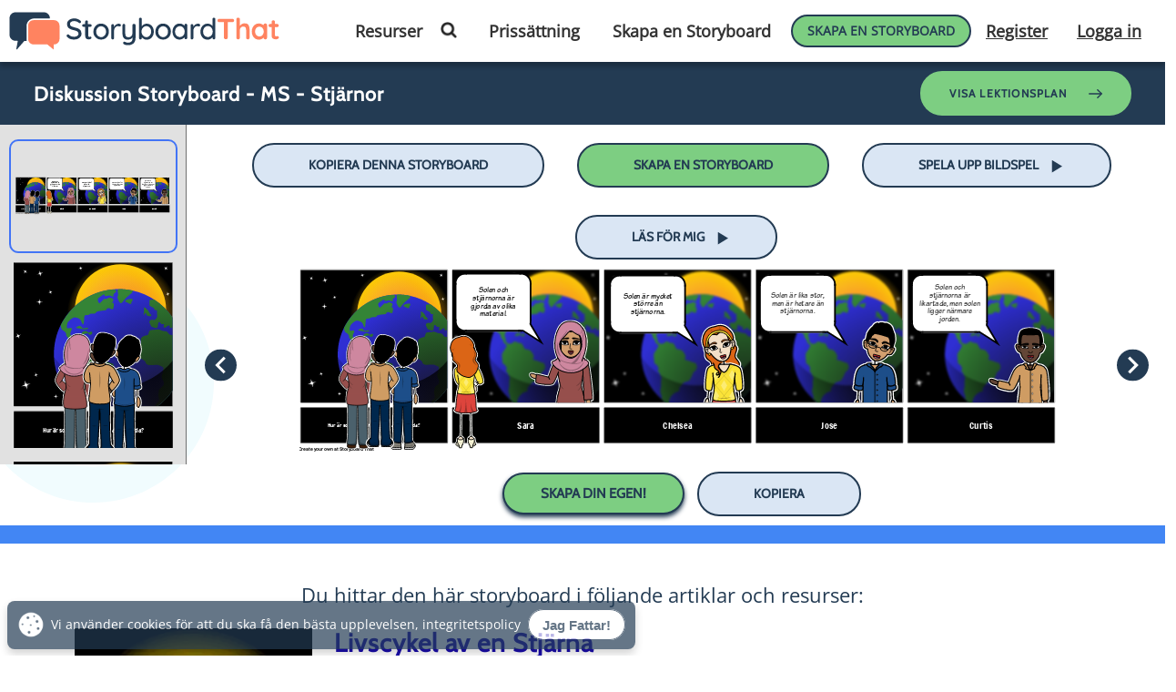

--- FILE ---
content_type: text/html; charset=utf-8
request_url: https://www.storyboardthat.com/sv/storyboards/sv-examples/diskussion-storyboard---ms---stjarnor
body_size: 138462
content:


<!DOCTYPE html>
<html lang="sv">
<head>
    <meta charset="utf-8" />
    <link rel="preconnect" href="https://cdn.storyboardthat.com" />
    <link rel="preconnect" href="https://www.googletagmanager.com" />
    <link rel="preconnect" href="https://fonts.googleapis.com" />
    <link rel="preconnect" href="https://dev.visualwebsiteoptimizer.com" crossorigin />


<link rel="preload" as="image" href="https://cdn.storyboardthat.com/storyboard-srcsets/sv-examples/diskussion-storyboard---ms---stjarnor_thumb.webp" media="(max-width: 450px)" />
<link rel="preload" as="image" href="https://cdn.storyboardthat.com/storyboard-srcsets/sv-examples/diskussion-storyboard---ms---stjarnor_w_600.webp" media="(min-width: 450.1px)  and (max-width: 600px)" />
<link rel="preload" as="image" href="https://cdn.storyboardthat.com/storyboard-srcsets/sv-examples/diskussion-storyboard---ms---stjarnor_w_800.webp" media="(min-width: 600.1px)  and (max-width: 800px)" />
<link rel="preload" as="image" href="https://cdn.storyboardthat.com/storyboard-srcsets/sv-examples/diskussion-storyboard---ms---stjarnor_w_1000.webp" media="(min-width: 800.1px)  and (max-width: 1000px)" />
<link rel="preload" as="image" href="https://cdn.storyboardthat.com/storyboard-srcsets/sv-examples/diskussion-storyboard---ms---stjarnor_w_1200.webp" media="(min-width: 1000.1px)  and (max-width: 1200px)" />
<link rel="preload" as="image" href="https://cdn.storyboardthat.com/storyboard-srcsets/sv-examples/diskussion-storyboard---ms---stjarnor.webp" media="(min-width: 1200.1px) " />
            <script type="text/javascript">
                function LoadSlideShowDiv(url)
                {
                    bSlideShowVersion = false;
                    $('body').append('<div id="slide-show-div"></div>');
                    $.ajax({
                        url: url,
                        caller: "SiteJQuery.LoadSlideShowDiv"
                    })
                        .done(function (data)
                        {
                            $('#slide-show-div').html(data);
                        });
                }
            </script>




<title>Diskussion Storyboard - MS - Stj&#228;rnor Storyboard</title>

<meta name="description" content="Diskussionsfr&#229;ga - hur skiljer sig solen fr&#229;n andra stj&#228;rnor? Hur &#228;r solen och stj&#228;rnorna annorlunda? Sara Chelsea Jose Curtis Solen och stj&#228;rnorna &#228;r">
<meta name="keywords" content="Diskussion Storyboard - MS - Stj&#228;rnor, storyboard, image, story, diskussion, storyboard, ms, stj&#228;rnor, diskussionsfr&#229;ga, hur, skiljer, sig, solen, fr&#229;n, andra, &#228;r, och, stj&#228;rnorna, annorlunda, sara, chelsea, jose, curtis, gjorda, av, olika, material, mycket, st&#246;rre, &#228;n, lika, stor, men, hetare, likartade, ligger, n&#228;rmare, jorden">
<meta property="og:title" content="Diskussion Storyboard - MS - Stj&#228;rnor Storyboard">
<meta property="og:type" content="company">
<meta property="og:url" content="https://www.storyboardthat.com/sv/storyboards/sv-examples/diskussion-storyboard---ms---stjarnor">
<meta property="og:image" content="https://sbt.blob.core.windows.net/storyboards/sv-examples/diskussion-storyboard---ms---stjarnor.png">
<meta property="og:description" content="Diskussionsfr&#229;ga - hur skiljer sig solen fr&#229;n andra stj&#228;rnor? Hur &#228;r solen och stj&#228;rnorna annorlunda? Sara Chelsea Jose Curtis Solen och stj&#228;rnorna &#228;r">
<meta property="og:site_name" content="Storyboard That">
<meta property="fb:app_id" content="218706961566573">
<meta property="fb:admins" content="514497400">

<meta name="author" content="Clever Prototypes, LLC">


<meta name="dcterms.rightsHolder" content="Clever Prototypes, LLC">
<meta name="dcterms.dateCopyrighted" content="2026">

<meta name="viewport" content="width=device-width, initial-scale=1.0">


<meta http-equiv="X-UA-Compatible" content="IE=edge">

<meta name="HandheldFriendly" content="true"><!-- old BB -->
<meta name="MobileOptimized" content="width">
<!-- old IE -->
<meta name="apple-mobile-web-app-status-bar-style" content="black">
<meta name="apple-mobile-web-app-title" content="Storyboard That">

<meta name="twitter:card" content="summary_large_image">
<meta name="twitter:site" content="@StoryboardThat">
<meta name="twitter:creator" content="@StoryboardThat">
<meta name="twitter:title" content="Diskussion Storyboard - MS - Stj&#228;rnor Storyboard">
<meta name="twitter:description" content="Diskussionsfr&#229;ga - hur skiljer sig solen fr&#229;n andra stj&#228;rnor? Hur &#228;r solen och stj&#228;rnorna annorlunda? Sara Chelsea Jose Curtis Solen och stj&#228;rnorna &#228;r">
    <meta name="twitter:image" content="https://sbt.blob.core.windows.net/storyboards/sv-examples/diskussion-storyboard---ms---stjarnor.png">
    <meta name="twitter:image:alt" content="Diskussion Storyboard - MS - Stj&#228;rnor Storyboard">

<link rel="chrome-webstore-item" href="https://chrome.google.com/webstore/detail/nlflnngknijojboglnnkonkcenocjepa">


<link rel="Publisher" href="https://plus.google.com/102659178269071238974">

<link rel="shortcut icon" href="https://cdn.storyboardthat.com/site-images/site-pages/favicons/favicon.ico">

<link rel="apple-touch-icon" sizes="57x57" href="https://cdn.storyboardthat.com/site-images/site-pages/favicons/apple-touch-icon-57x57.png">
<link rel="apple-touch-icon" sizes="114x114" href="https://cdn.storyboardthat.com/site-images/site-pages/favicons/apple-touch-icon-114x114.png">
<link rel="apple-touch-icon" sizes="72x72" href="https://cdn.storyboardthat.com/site-images/site-pages/favicons/apple-touch-icon-72x72.png">
<link rel="apple-touch-icon" sizes="144x144" href="https://cdn.storyboardthat.com/site-images/site-pages/favicons/apple-touch-icon-144x144.png">
<link rel="apple-touch-icon" sizes="60x60" href="https://cdn.storyboardthat.com/site-images/site-pages/favicons/apple-touch-icon-60x60.png">
<link rel="apple-touch-icon" sizes="120x120" href="https://cdn.storyboardthat.com/site-images/site-pages/favicons/apple-touch-icon-120x120.png">
<link rel="apple-touch-icon" sizes="76x76" href="https://cdn.storyboardthat.com/site-images/site-pages/favicons/apple-touch-icon-76x76.png">
<link rel="apple-touch-icon" sizes="152x152" href="https://cdn.storyboardthat.com/site-images/site-pages/favicons/apple-touch-icon-152x152.png">

<link rel="icon" type="image/png" href="https://cdn.storyboardthat.com/site-images/site-pages/favicons/favicon-196x196.png" sizes="196x196">
<link rel="icon" type="image/png" href="https://cdn.storyboardthat.com/site-images/site-pages/favicons/favicon-160x160.png" sizes="160x160">
<link rel="icon" type="image/png" href="https://cdn.storyboardthat.com/site-images/site-pages/favicons/favicon-96x96.png" sizes="96x96">
<link rel="icon" type="image/png" href="https://cdn.storyboardthat.com/site-images/site-pages/favicons/favicon-32x32.png" sizes="32x32">
<link rel="icon" type="image/png" href="https://cdn.storyboardthat.com/site-images/site-pages/favicons/favicon-16x16.png" sizes="16x16">

<meta name="application-name" content="Storyboard That" />
<meta name="msapplication-TileColor" content="#E8F5FF">
<meta name="msapplication-TileImage" content="https://cdn.storyboardthat.com/site-images/site-pages/favicons/mstile-144x144.png">
<meta name="msapplication-square70x70logo" content="https://cdn.storyboardthat.com/site-images/site-pages/favicons/mstile-70x70.png">
<meta name="msapplication-square144x144logo" content="https://cdn.storyboardthat.com/site-images/site-pages/favicons/mstile-144x144.png">
<meta name="msapplication-square150x150logo" content="https://cdn.storyboardthat.com/site-images/site-pages/favicons/mstile-150x150.png">
<meta name="msapplication-square310x310logo" content="https://cdn.storyboardthat.com/site-images/site-pages/favicons/mstile-310x310.png">
<meta name="msapplication-wide310x150logo" content="https://cdn.storyboardthat.com/site-images/site-pages/favicons/mstile-310x150.png">

<link defer href='//cdn.storyboardthat.com/css/1b03f91de000000-4e18672d/print.min.css' rel="stylesheet" media="print">

        <meta name="robots" content="max-image-preview:large">


        <link rel="alternate" hreflang="en" href="https://www.storyboardthat.com/storyboards/sv-examples/diskussion-storyboard---ms---stjarnor" />
            <link rel="alternate" hreflang="es" href="https://www.storyboardthat.com/es/storyboards/sv-examples/diskussion-storyboard---ms---stjarnor">
            <link rel="alternate" hreflang="fr" href="https://www.storyboardthat.com/fr/storyboards/sv-examples/diskussion-storyboard---ms---stjarnor">
            <link rel="alternate" hreflang="de" href="https://www.storyboardthat.com/de/storyboards/sv-examples/diskussion-storyboard---ms---stjarnor">
            <link rel="alternate" hreflang="it" href="https://www.storyboardthat.com/it/storyboards/sv-examples/diskussion-storyboard---ms---stjarnor">
            <link rel="alternate" hreflang="nl" href="https://www.storyboardthat.com/nl/storyboards/sv-examples/diskussion-storyboard---ms---stjarnor">
            <link rel="alternate" hreflang="pt" href="https://www.storyboardthat.com/pt/storyboards/sv-examples/diskussion-storyboard---ms---stjarnor">
            <link rel="alternate" hreflang="he" href="https://www.storyboardthat.com/he/storyboards/sv-examples/diskussion-storyboard---ms---stjarnor">
            <link rel="alternate" hreflang="ar" href="https://www.storyboardthat.com/ar/storyboards/sv-examples/diskussion-storyboard---ms---stjarnor">
            <link rel="alternate" hreflang="hi" href="https://www.storyboardthat.com/hi/storyboards/sv-examples/diskussion-storyboard---ms---stjarnor">
            <link rel="alternate" hreflang="ru" href="https://www.storyboardthat.com/ru/storyboards/sv-examples/diskussion-storyboard---ms---stjarnor">
            <link rel="alternate" hreflang="da" href="https://www.storyboardthat.com/da/storyboards/sv-examples/diskussion-storyboard---ms---stjarnor">
            <link rel="alternate" hreflang="sv" href="https://www.storyboardthat.com/sv/storyboards/sv-examples/diskussion-storyboard---ms---stjarnor">
            <link rel="alternate" hreflang="fi" href="https://www.storyboardthat.com/fi/storyboards/sv-examples/diskussion-storyboard---ms---stjarnor">
            <link rel="alternate" hreflang="no" href="https://www.storyboardthat.com/no/storyboards/sv-examples/diskussion-storyboard---ms---stjarnor">
            <link rel="alternate" hreflang="tr" href="https://www.storyboardthat.com/tr/storyboards/sv-examples/diskussion-storyboard---ms---stjarnor">
            <link rel="alternate" hreflang="pl" href="https://www.storyboardthat.com/pl/storyboards/sv-examples/diskussion-storyboard---ms---stjarnor">
            <link rel="alternate" hreflang="ro" href="https://www.storyboardthat.com/ro/storyboards/sv-examples/diskussion-storyboard---ms---stjarnor">
            <link rel="alternate" hreflang="cs" href="https://www.storyboardthat.com/cs/storyboards/sv-examples/diskussion-storyboard---ms---stjarnor">
            <link rel="alternate" hreflang="sk" href="https://www.storyboardthat.com/sk/storyboards/sv-examples/diskussion-storyboard---ms---stjarnor">
            <link rel="alternate" hreflang="hu" href="https://www.storyboardthat.com/hu/storyboards/sv-examples/diskussion-storyboard---ms---stjarnor">
            <link rel="alternate" hreflang="hr" href="https://www.storyboardthat.com/hr/storyboards/sv-examples/diskussion-storyboard---ms---stjarnor">
            <link rel="alternate" hreflang="bg" href="https://www.storyboardthat.com/bg/storyboards/sv-examples/diskussion-storyboard---ms---stjarnor">
            <link rel="alternate" hreflang="lt" href="https://www.storyboardthat.com/lt/storyboards/sv-examples/diskussion-storyboard---ms---stjarnor">
            <link rel="alternate" hreflang="sl" href="https://www.storyboardthat.com/sl/storyboards/sv-examples/diskussion-storyboard---ms---stjarnor">
            <link rel="alternate" hreflang="lv" href="https://www.storyboardthat.com/lv/storyboards/sv-examples/diskussion-storyboard---ms---stjarnor">
            <link rel="alternate" hreflang="et" href="https://www.storyboardthat.com/et/storyboards/sv-examples/diskussion-storyboard---ms---stjarnor">
        <link rel="alternate" hreflang="x-default" href="https://www.storyboardthat.com/sv/storyboards/sv-examples/diskussion-storyboard---ms---stjarnor">
        <link rel="canonical" href="https://www.storyboardthat.com/sv/storyboards/sv-examples/diskussion-storyboard---ms---stjarnor">











<script>
    // Set the global "LoggedOnUser" variable that holds the logged in user's id, or 0 if not logged in.
    var LoggedOnUser = 0;

    var csrfTokenName = 'X-XSRF-TOKEN';
    function getCsrfToken(auth = true) {
        const url = auth ? '/api_portal/getcsrftoken' : '/api_portal/getcsrftokenanon'

        return new Promise((resolve, reject) => {
            fetch(url)
                .then(response => {
                    if (!response.ok) {
                        throw new Error('Network response was not ok');
                    }
                    return response.json();
                })
                .then(data => {
                    // Use the CSRF token as needed
                    resolve(data.CsrfToken);
                })
                .catch(error => {
                    console.error('Error fetching CSRF token:', error);
                    reject(error);
                });
            });
    }

    function getCsrfSessionToken() {
        return new Promise((resolve, reject) => {
            fetch('/api_portal/getcsrfsessiontoken')
                .then(response => {
                    if (!response.ok) {
                        throw new Error('Network response was not ok');
                    }
                    return response.json();
                })
                .then(data => {
                    // Use the CSRF token as needed
                    resolve(data.CsrfToken);
                })
                .catch(error => {
                    console.error('Error fetching CSRF token:', error);
                    reject(error);
                });
        });
    }

</script>


    <script>

            var locationUrl = "/sv/storyboards/sv-examples/diskussion-storyboard---ms---stjarnor";

        window.dataLayer = window.dataLayer || [];
		window.dataLayer.push({ 'dataLayerLocation': locationUrl });
    </script>




    <!-- Google tag (gtag.js) -->
    <script async src="https://www.googletagmanager.com/gtag/js?id=G-2G7W6MM731"></script>
    <script>
        var gTagParams = {
            //'optimize_id': 'GTM-N3NGPCF',
            //'siteSpeedSampleRate': 10,
            'page_location': locationUrl
        };

        window.dataLayer = window.dataLayer || [];
        function gtag() { dataLayer.push(arguments); }
        gtag('js', new Date());

        gtag('config', 'G-2G7W6MM731', gTagParams);

    </script>


    <link rel="shortcut icon" href="https://cdn.storyboardthat.com/site-images/site-pages/favicons/favicon.ico">

    <style>/*! * Bootstrap (SBT trimmed) v4.0.0 (https://getbootstrap.com) * Copyright 2011-2018 The Bootstrap Authors * Copyright 2011-2018 Twitter, Inc. * Licensed under MIT (https://github.com/twbs/bootstrap/blob/master/LICENSE) */.input-group-text input[type=checkbox],.input-group-text input[type=radio],dl,h1,h2,h3,h4,h5,h6,ol,p,ul{margin-top:0}address,dl,ol,p,pre,ul{margin-bottom:1rem}body,caption{text-align:left}dd,label{margin-bottom:.5rem}pre,textarea{overflow:auto}article,aside,dialog,figcaption,figure,footer,header,hgroup,legend,main,nav,section{display:block}address,legend{line-height:inherit}progress,sub,sup{vertical-align:baseline}button,hr,input{overflow:visible}.img-fluid,.img-thumbnail{max-width:100%;height:auto}.btn.focus,.btn:focus,.form-control:focus{box-shadow:0 0 0 .2rem rgba(0,123,255,.25)}.btn:not(:disabled):not(.disabled),.close:not(:disabled):not(.disabled),.navbar-toggler:not(:disabled):not(.disabled),.page-link:not(:disabled):not(.disabled),summary{cursor:pointer}.btn-outline-danger,.btn-outline-dark,.btn-outline-info,.btn-outline-light,.btn-outline-primary,.btn-outline-secondary,.btn-outline-success,.btn-outline-warning,.btn:not(:disabled):not(.disabled).active,.btn:not(:disabled):not(.disabled):active{background-image:none}.dropdown-menu,.nav,.navbar-nav{list-style:none}.tooltip,pre code{word-break:normal}.card,.tooltip{word-wrap:break-word}:root{--blue:#007bff;--indigo:#6610f2;--purple:#6f42c1;--pink:#e83e8c;--red:#dc3545;--orange:#fd7e14;--yellow:#ffc107;--green:#28a745;--teal:#20c997;--cyan:#17a2b8;--white:#fff;--gray:#6c757d;--gray-dark:#343a40;--primary:#007bff;--secondary:#6c757d;--success:#28a745;--info:#17a2b8;--warning:#ffc107;--danger:#dc3545;--light:#f8f9fa;--dark:#343a40;--breakpoint-xs:0;--breakpoint-sm:576px;--breakpoint-md:768px;--breakpoint-lg:992px;--breakpoint-xl:1200px;--font-family-sans-serif:-apple-system,BlinkMacSystemFont,"Segoe UI",Roboto,"Helvetica Neue",Arial,sans-serif,"Apple Color Emoji","Segoe UI Emoji","Segoe UI Symbol";--font-family-monospace:SFMono-Regular,Menlo,Monaco,Consolas,"Liberation Mono","Courier New",monospace}*,::after,::before{box-sizing:border-box}html{font-family:sans-serif;line-height:1.15;-webkit-text-size-adjust:100%;-ms-text-size-adjust:100%;-ms-overflow-style:scrollbar;-webkit-tap-highlight-color:transparent}@-ms-viewport{width:device-width}body{margin:0;font-family:-apple-system,BlinkMacSystemFont,"Segoe UI",Roboto,"Helvetica Neue",Arial,sans-serif,"Apple Color Emoji","Segoe UI Emoji","Segoe UI Symbol";font-size:1rem;font-weight:400;line-height:1.5;color:#212529;background-color:#fff}.alert-link,dt,kbd kbd{font-weight:700}[tabindex="-1"]:focus{outline:0!important}abbr[data-original-title],abbr[title]{text-decoration:underline;-webkit-text-decoration:underline dotted;text-decoration:underline dotted;cursor:help;border-bottom:0}address{font-style:normal}.btn-group-toggle>.btn,.btn-group-toggle>.btn-group>.btn,.card-text:last-child,.custom-control-label,.form-check-label,ol ol,ol ul,ul ol,ul ul{margin-bottom:0}dd{margin-left:0}blockquote,figure{margin:0 0 1rem}dfn{font-style:italic}b,strong{font-weight:bolder}sub,sup{position:relative;font-size:75%;line-height:0}.btn,.custom-select,.navbar-toggler-icon,img{vertical-align:middle}sub{bottom:-.25em}sup{top:-.5em}a{color:#1a0dab;background-color:transparent;-webkit-text-decoration-skip:objects}a:not(.basic_btn):not(.basic-btn):hover{text-decoration:underline}a:not([href]):not([tabindex]),a:not([href]):not([tabindex]):focus,a:not([href]):not([tabindex]):hover{color:inherit;text-decoration:none}a:not([href]):not([tabindex]):focus{outline:0}code,kbd,pre,samp{font-size:1em}pre{margin-top:0;-ms-overflow-style:scrollbar}img{border-style:none}.modal-open,svg:not(:root){overflow:hidden}table{border-collapse:collapse}caption{padding-top:.75rem;padding-bottom:.75rem;color:#6c757d;caption-side:bottom}th{text-align:inherit}label{display:inline-block}button{border-radius:0}button:focus{outline:dotted 1px;outline:-webkit-focus-ring-color auto 5px}button,input,optgroup,select,textarea{margin:0;font-family:inherit;font-size:inherit;line-height:inherit}button,select{text-transform:none}[type=reset],[type=submit],button,html [type=button]{-webkit-appearance:button}[type=button]::-moz-focus-inner,[type=reset]::-moz-focus-inner,[type=submit]::-moz-focus-inner,button::-moz-focus-inner{padding:0;border-style:none}input[type=checkbox],input[type=radio]{box-sizing:border-box;padding:0}input[type=date],input[type=datetime-local],input[type=month],input[type=time]{-webkit-appearance:listbox}textarea{resize:vertical}fieldset{min-width:0;padding:0;margin:0;border:0}legend{width:100%;max-width:100%;padding:0;margin-bottom:.5rem;font-size:1.5rem;color:inherit;white-space:normal}[type=number]::-webkit-inner-spin-button,[type=number]::-webkit-outer-spin-button{height:auto}[type=search]{outline-offset:-2px;-webkit-appearance:none}[type=search]::-webkit-search-cancel-button,[type=search]::-webkit-search-decoration{-webkit-appearance:none}::-webkit-file-upload-button{font:inherit;-webkit-appearance:button}.display-1,.display-2,.display-3,.display-4{line-height:1.2}.figure,.list-inline-item,output{display:inline-block}summary{display:list-item}.collapse,.navbar-expand .navbar-toggler,.tab-content>.tab-pane,template{display:none}.d-none,[hidden]{display:none!important}.h1,.h2,.h3,.h4,.h5,.h6,h1,h2,h3,h4,h5,h6{margin-bottom:.5rem;font-family:inherit;font-weight:500;line-height:1.2;color:inherit}.blockquote,hr{margin-bottom:1rem}.display-1,.display-2,.display-3,.display-4,.lead{font-weight:300}.h1,h1{font-size:2.5rem}.h2,h2{font-size:2rem}.h3,h3{font-size:1.75rem}.h4,h4{font-size:1.5rem}.h5,h5{font-size:1.25rem}.h6,h6{font-size:1rem}.lead{font-size:1.25rem}.display-1{font-size:6rem}.display-2{font-size:5.5rem}.display-3{font-size:4.5rem}.display-4{font-size:3.5rem}.btn,.btn-link,.dropdown-item,.small,small{font-weight:400}hr{box-sizing:content-box;height:0;margin-top:1rem;border:0;border-top:1px solid rgba(0,0,0,.1)}.small,small{font-size:80%}code,kbd,pre{font-size:87.5%}.mark,mark{padding:.2em;background-color:#fcf8e3}.img-thumbnail,.table .table{background-color:#fff}.list-inline,.list-unstyled{padding-left:0;list-style:none}.list-inline-item:not(:last-child){margin-right:.5rem}.initialism{font-size:90%;text-transform:uppercase}.blockquote{font-size:1.25rem}.blockquote-footer{display:block;font-size:80%;color:#6c757d}.blockquote-footer::before{content:"\2014 \00A0"}.img-thumbnail{padding:.25rem;border:1px solid #dee2e6;border-radius:.25rem}.figure-img{margin-bottom:.5rem;line-height:1}.figure-caption{font-size:90%;color:#6c757d}.alert-heading,a>code,pre code{color:inherit}code,kbd,pre,samp{font-family:SFMono-Regular,Menlo,Monaco,Consolas,"Liberation Mono","Courier New",monospace}code{color:#e83e8c;word-break:break-word}kbd{padding:.2rem .4rem;color:#fff;background-color:#212529;border-radius:.2rem}kbd kbd{padding:0;font-size:100%}pre{display:block;color:#212529}pre code{font-size:inherit}.pre-scrollable{max-height:340px;overflow-y:scroll}.container,.container-fluid{width:100%;padding-right:15px;padding-left:15px;margin-right:auto;margin-left:auto}.row{display:-webkit-box;display:-ms-flexbox;display:flex;-ms-flex-wrap:wrap;flex-wrap:wrap;margin-right:-15px;margin-left:-15px}.card>hr,.no-gutters{margin-right:0;margin-left:0}.form-control-plaintext.form-control-lg,.form-control-plaintext.form-control-sm,.input-group-lg>.form-control-plaintext.form-control,.input-group-lg>.input-group-append>.form-control-plaintext.btn,.input-group-lg>.input-group-append>.form-control-plaintext.input-group-text,.input-group-lg>.input-group-prepend>.form-control-plaintext.btn,.input-group-lg>.input-group-prepend>.form-control-plaintext.input-group-text,.input-group-sm>.form-control-plaintext.form-control,.input-group-sm>.input-group-append>.form-control-plaintext.btn,.input-group-sm>.input-group-append>.form-control-plaintext.input-group-text,.input-group-sm>.input-group-prepend>.form-control-plaintext.btn,.input-group-sm>.input-group-prepend>.form-control-plaintext.input-group-text,.navbar-nav .nav-link,.no-gutters>.col,.no-gutters>[class*=col-]{padding-right:0;padding-left:0}.col,.col-1,.col-10,.col-11,.col-12,.col-2,.col-3,.col-4,.col-5,.col-6,.col-7,.col-8,.col-9,.col-auto,.col-lg,.col-lg-1,.col-lg-10,.col-lg-11,.col-lg-12,.col-lg-2,.col-lg-3,.col-lg-4,.col-lg-5,.col-lg-6,.col-lg-7,.col-lg-8,.col-lg-9,.col-lg-auto,.col-md,.col-md-1,.col-md-10,.col-md-11,.col-md-12,.col-md-2,.col-md-3,.col-md-4,.col-md-5,.col-md-6,.col-md-7,.col-md-8,.col-md-9,.col-md-auto,.col-sm,.col-sm-1,.col-sm-10,.col-sm-11,.col-sm-12,.col-sm-2,.col-sm-3,.col-sm-4,.col-sm-5,.col-sm-6,.col-sm-7,.col-sm-8,.col-sm-9,.col-sm-auto,.col-xl,.col-xl-1,.col-xl-10,.col-xl-11,.col-xl-12,.col-xl-2,.col-xl-3,.col-xl-4,.col-xl-5,.col-xl-6,.col-xl-7,.col-xl-8,.col-xl-9,.col-xl-auto{position:relative;width:100%;min-height:1px;padding-right:15px;padding-left:15px}.col{-ms-flex-preferred-size:0;flex-basis:0;-webkit-box-flex:1;-ms-flex-positive:1;flex-grow:1;max-width:100%}.col-1,.col-auto{-webkit-box-flex:0}.col-auto{-ms-flex:0 0 auto;flex:0 0 auto;width:auto;max-width:none}.col-1{-ms-flex:0 0 8.333333%;flex:0 0 8.333333%;max-width:8.333333%}.col-2,.col-3{-webkit-box-flex:0}.col-2{-ms-flex:0 0 16.666667%;flex:0 0 16.666667%;max-width:16.666667%}.col-3{-ms-flex:0 0 25%;flex:0 0 25%;max-width:25%}.col-4,.col-5{-webkit-box-flex:0}.col-4{-ms-flex:0 0 33.333333%;flex:0 0 33.333333%;max-width:33.333333%}.col-5{-ms-flex:0 0 41.666667%;flex:0 0 41.666667%;max-width:41.666667%}.col-6,.col-7{-webkit-box-flex:0}.col-6{-ms-flex:0 0 50%;flex:0 0 50%;max-width:50%}.col-7{-ms-flex:0 0 58.333333%;flex:0 0 58.333333%;max-width:58.333333%}.col-8,.col-9{-webkit-box-flex:0}.col-8{-ms-flex:0 0 66.666667%;flex:0 0 66.666667%;max-width:66.666667%}.col-9{-ms-flex:0 0 75%;flex:0 0 75%;max-width:75%}.col-10,.col-11{-webkit-box-flex:0}.col-10{-ms-flex:0 0 83.333333%;flex:0 0 83.333333%;max-width:83.333333%}.col-11{-ms-flex:0 0 91.666667%;flex:0 0 91.666667%;max-width:91.666667%}.col-12{-webkit-box-flex:0;-ms-flex:0 0 100%;flex:0 0 100%;max-width:100%}.order-first{-webkit-box-ordinal-group:0;-ms-flex-order:-1;order:-1}.order-last{-webkit-box-ordinal-group:14;-ms-flex-order:13;order:13}.order-0{-webkit-box-ordinal-group:1;-ms-flex-order:0;order:0}.order-1{-webkit-box-ordinal-group:2;-ms-flex-order:1;order:1}.order-2{-webkit-box-ordinal-group:3;-ms-flex-order:2;order:2}.order-3{-webkit-box-ordinal-group:4;-ms-flex-order:3;order:3}.order-4{-webkit-box-ordinal-group:5;-ms-flex-order:4;order:4}.order-5{-webkit-box-ordinal-group:6;-ms-flex-order:5;order:5}.order-6{-webkit-box-ordinal-group:7;-ms-flex-order:6;order:6}.order-7{-webkit-box-ordinal-group:8;-ms-flex-order:7;order:7}.order-8{-webkit-box-ordinal-group:9;-ms-flex-order:8;order:8}.order-9{-webkit-box-ordinal-group:10;-ms-flex-order:9;order:9}.order-10{-webkit-box-ordinal-group:11;-ms-flex-order:10;order:10}.order-11{-webkit-box-ordinal-group:12;-ms-flex-order:11;order:11}.order-12{-webkit-box-ordinal-group:13;-ms-flex-order:12;order:12}.offset-1{margin-left:8.333333%}.offset-2{margin-left:16.666667%}.offset-3{margin-left:25%}.offset-4{margin-left:33.333333%}.offset-5{margin-left:41.666667%}.offset-6{margin-left:50%}.offset-7{margin-left:58.333333%}.offset-8{margin-left:66.666667%}.offset-9{margin-left:75%}.offset-10{margin-left:83.333333%}.offset-11{margin-left:91.666667%}.table{width:100%;max-width:100%;margin-bottom:1rem;background-color:transparent}.table td,.table th{padding:.75rem;vertical-align:top;border-top:1px solid #dee2e6}.table thead th{vertical-align:bottom;border-bottom:2px solid #dee2e6}.table tbody+tbody{border-top:2px solid #dee2e6}.table-sm td,.table-sm th{padding:.3rem}.table-bordered,.table-bordered td,.table-bordered th{border:1px solid #dee2e6}.table .thead-dark th,.table-dark td,.table-dark th,.table-dark thead th{border-color:#32383e}.table-bordered thead td,.table-bordered thead th{border-bottom-width:2px}.table-striped tbody tr:nth-of-type(odd){background-color:rgba(0,0,0,.05)}.table-active,.table-active>td,.table-active>th,.table-hover .table-active:hover,.table-hover .table-active:hover>td,.table-hover .table-active:hover>th,.table-hover tbody tr:hover{background-color:rgba(0,0,0,.075)}.table-primary,.table-primary>td,.table-primary>th{background-color:#b8daff}.table-hover .table-primary:hover,.table-hover .table-primary:hover>td,.table-hover .table-primary:hover>th{background-color:#9fcdff}.table-secondary,.table-secondary>td,.table-secondary>th{background-color:#d6d8db}.table-hover .table-secondary:hover,.table-hover .table-secondary:hover>td,.table-hover .table-secondary:hover>th{background-color:#c8cbcf}.table-success,.table-success>td,.table-success>th{background-color:#c3e6cb}.table-hover .table-success:hover,.table-hover .table-success:hover>td,.table-hover .table-success:hover>th{background-color:#b1dfbb}.table-info,.table-info>td,.table-info>th{background-color:#bee5eb}.table-hover .table-info:hover,.table-hover .table-info:hover>td,.table-hover .table-info:hover>th{background-color:#abdde5}.table-warning,.table-warning>td,.table-warning>th{background-color:#ffeeba}.table-hover .table-warning:hover,.table-hover .table-warning:hover>td,.table-hover .table-warning:hover>th{background-color:#ffe8a1}.table-danger,.table-danger>td,.table-danger>th{background-color:#f5c6cb}.table-hover .table-danger:hover,.table-hover .table-danger:hover>td,.table-hover .table-danger:hover>th{background-color:#f1b0b7}.table-light,.table-light>td,.table-light>th{background-color:#fdfdfe}.table-hover .table-light:hover,.table-hover .table-light:hover>td,.table-hover .table-light:hover>th{background-color:#ececf6}.table-dark,.table-dark>td,.table-dark>th{background-color:#c6c8ca}.table .thead-dark th,.table-dark{color:#fff;background-color:#212529}.table-hover .table-dark:hover,.table-hover .table-dark:hover>td,.table-hover .table-dark:hover>th{background-color:#b9bbbe}.table .thead-light th{color:#495057;background-color:#e9ecef;border-color:#dee2e6}.table-dark.table-bordered,.table-responsive>.table-bordered{border:0}.table-dark.table-striped tbody tr:nth-of-type(odd){background-color:rgba(255,255,255,.05)}.table-dark.table-hover tbody tr:hover{background-color:rgba(255,255,255,.075)}.table-responsive{display:block;width:100%;overflow-x:auto;-webkit-overflow-scrolling:touch;-ms-overflow-style:-ms-autohiding-scrollbar}.collapsing,.modal,.progress{overflow:hidden}.form-control{display:block;width:100%;padding:.375rem .75rem;font-size:1rem;line-height:1.5;color:#495057;background-color:#fff;background-clip:padding-box;border:1px solid #ced4da;border-radius:.25rem;transition:border-color .15s ease-in-out,box-shadow .15s ease-in-out}.form-control::-ms-expand{background-color:transparent;border:0}.form-control:focus{color:#495057;background-color:#fff;border-color:#80bdff;outline:0}.form-control::-webkit-input-placeholder{color:#6c757d;opacity:1}.form-control::-moz-placeholder{color:#6c757d;opacity:1}.form-control:-ms-input-placeholder{color:#6c757d;opacity:1}.form-control::-ms-input-placeholder{color:#6c757d;opacity:1}.form-control::placeholder{color:#6c757d;opacity:1}.form-control:disabled,.form-control[readonly]{background-color:#e9ecef;opacity:1}select.form-control:not([size]):not([multiple]){height:calc(2.25rem + 2px)}select.form-control:focus::-ms-value{color:#495057;background-color:#fff}.btn-block,.form-control-file,.form-control-range{display:block;width:100%}.col-form-label{padding-top:calc(.375rem + 1px);padding-bottom:calc(.375rem + 1px);margin-bottom:0;font-size:inherit;line-height:1.5}.col-form-label-lg{padding-top:calc(.5rem + 1px);padding-bottom:calc(.5rem + 1px);font-size:1.25rem;line-height:1.5}.col-form-label-sm{padding-top:calc(.25rem + 1px);padding-bottom:calc(.25rem + 1px);font-size:.875rem;line-height:1.5}.form-control-plaintext{display:block;width:100%;padding-top:.375rem;padding-bottom:.375rem;margin-bottom:0;line-height:1.5;background-color:transparent;border:solid transparent;border-width:1px 0}.btn-group-sm>.btn,.btn-sm,.form-control-sm,.input-group-sm>.form-control,.input-group-sm>.input-group-append>.btn,.input-group-sm>.input-group-append>.input-group-text,.input-group-sm>.input-group-prepend>.btn,.input-group-sm>.input-group-prepend>.input-group-text{padding:.25rem .5rem;font-size:.875rem;line-height:1.5;border-radius:.2rem}.input-group-sm>.input-group-append>select.btn:not([size]):not([multiple]),.input-group-sm>.input-group-append>select.input-group-text:not([size]):not([multiple]),.input-group-sm>.input-group-prepend>select.btn:not([size]):not([multiple]),.input-group-sm>.input-group-prepend>select.input-group-text:not([size]):not([multiple]),.input-group-sm>select.form-control:not([size]):not([multiple]),select.form-control-sm:not([size]):not([multiple]){height:calc(1.8125rem + 2px)}.btn-group-lg>.btn,.btn-lg,.form-control-lg,.input-group-lg>.form-control,.input-group-lg>.input-group-append>.btn,.input-group-lg>.input-group-append>.input-group-text,.input-group-lg>.input-group-prepend>.btn,.input-group-lg>.input-group-prepend>.input-group-text{padding:.5rem 1rem;font-size:1.25rem;line-height:1.5;border-radius:.3rem}.input-group-lg>.input-group-append>select.btn:not([size]):not([multiple]),.input-group-lg>.input-group-append>select.input-group-text:not([size]):not([multiple]),.input-group-lg>.input-group-prepend>select.btn:not([size]):not([multiple]),.input-group-lg>.input-group-prepend>select.input-group-text:not([size]):not([multiple]),.input-group-lg>select.form-control:not([size]):not([multiple]),select.form-control-lg:not([size]):not([multiple]){height:calc(2.875rem + 2px)}.form-group{margin-bottom:1rem}.form-text{display:block;margin-top:.25rem}.form-row{display:-webkit-box;display:-ms-flexbox;display:flex;-ms-flex-wrap:wrap;flex-wrap:wrap;margin-right:-5px;margin-left:-5px}.form-row>.col,.form-row>[class*=col-]{padding-right:5px;padding-left:5px}.form-check{position:relative;display:block;padding-left:1.25rem}.form-check-input{position:absolute;margin-top:.3rem;margin-left:-1.25rem}.breadcrumb-item.active,.btn-link.disabled,.btn-link:disabled,.custom-control-input:disabled~.custom-control-label,.form-check-input:disabled~.form-check-label,.nav-link.disabled{color:#6c757d}.form-check-inline{display:-webkit-inline-box;display:-ms-inline-flexbox;display:inline-flex;-webkit-box-align:center;-ms-flex-align:center;align-items:center;padding-left:0;margin-right:.75rem}.invalid-tooltip,.valid-tooltip{position:absolute;z-index:5;display:none;max-width:100%;padding:.5rem;line-height:1;border-radius:.2rem;top:100%}.form-check-inline .form-check-input{position:static;margin-top:0;margin-right:.3125rem;margin-left:0}.valid-feedback{display:none;width:100%;margin-top:.25rem;font-size:80%;color:#28a745}.valid-tooltip{margin-top:.1rem;font-size:.875rem;color:#fff;background-color:rgba(40,167,69,.8)}.custom-select.is-valid,.form-control.is-valid,.was-validated .custom-select:valid,.was-validated .form-control:valid{border-color:#28a745}.custom-select.is-valid:focus,.form-control.is-valid:focus,.was-validated .custom-select:valid:focus,.was-validated .form-control:valid:focus{border-color:#28a745;box-shadow:0 0 0 .2rem rgba(40,167,69,.25)}.custom-select.is-valid~.valid-feedback,.custom-select.is-valid~.valid-tooltip,.form-control.is-valid~.valid-feedback,.form-control.is-valid~.valid-tooltip,.was-validated .custom-select:valid~.valid-feedback,.was-validated .custom-select:valid~.valid-tooltip,.was-validated .form-control:valid~.valid-feedback,.was-validated .form-control:valid~.valid-tooltip{display:block}.form-check-input.is-valid~.form-check-label,.was-validated .form-check-input:valid~.form-check-label{color:#28a745}.form-check-input.is-valid~.valid-feedback,.form-check-input.is-valid~.valid-tooltip,.was-validated .form-check-input:valid~.valid-feedback,.was-validated .form-check-input:valid~.valid-tooltip{display:block}.custom-control-input.is-valid~.custom-control-label,.was-validated .custom-control-input:valid~.custom-control-label{color:#28a745}.custom-control-input.is-valid~.custom-control-label::before,.was-validated .custom-control-input:valid~.custom-control-label::before{background-color:#71dd8a}.custom-control-input.is-valid~.valid-feedback,.custom-control-input.is-valid~.valid-tooltip,.was-validated .custom-control-input:valid~.valid-feedback,.was-validated .custom-control-input:valid~.valid-tooltip{display:block}.custom-control-input.is-valid:checked~.custom-control-label::before,.was-validated .custom-control-input:valid:checked~.custom-control-label::before{background-color:#34ce57}.custom-control-input.is-valid:focus~.custom-control-label::before,.was-validated .custom-control-input:valid:focus~.custom-control-label::before{box-shadow:0 0 0 1px #fff,0 0 0 .2rem rgba(40,167,69,.25)}.custom-file-input.is-valid~.custom-file-label,.was-validated .custom-file-input:valid~.custom-file-label{border-color:#28a745}.custom-file-input.is-valid~.custom-file-label::before,.was-validated .custom-file-input:valid~.custom-file-label::before{border-color:inherit}.custom-file-input.is-valid~.valid-feedback,.custom-file-input.is-valid~.valid-tooltip,.was-validated .custom-file-input:valid~.valid-feedback,.was-validated .custom-file-input:valid~.valid-tooltip{display:block}.custom-file-input.is-valid:focus~.custom-file-label,.was-validated .custom-file-input:valid:focus~.custom-file-label{box-shadow:0 0 0 .2rem rgba(40,167,69,.25)}.invalid-feedback{display:none;width:100%;margin-top:.25rem;font-size:80%;color:#dc3545}.invalid-tooltip{margin-top:.1rem;font-size:.875rem;color:#fff;background-color:rgba(220,53,69,.8)}.collapsing,.dropdown,.dropup{position:relative}.btn-toolbar,.form-inline{display:-webkit-box;display:-ms-flexbox}.custom-select.is-invalid,.form-control.is-invalid,.was-validated .custom-select:invalid,.was-validated .form-control:invalid{border-color:#dc3545}.custom-select.is-invalid:focus,.form-control.is-invalid:focus,.was-validated .custom-select:invalid:focus,.was-validated .form-control:invalid:focus{border-color:#dc3545;box-shadow:0 0 0 .2rem rgba(220,53,69,.25)}.custom-select.is-invalid~.invalid-feedback,.custom-select.is-invalid~.invalid-tooltip,.form-control.is-invalid~.invalid-feedback,.form-control.is-invalid~.invalid-tooltip,.was-validated .custom-select:invalid~.invalid-feedback,.was-validated .custom-select:invalid~.invalid-tooltip,.was-validated .form-control:invalid~.invalid-feedback,.was-validated .form-control:invalid~.invalid-tooltip{display:block}.form-check-input.is-invalid~.form-check-label,.was-validated .form-check-input:invalid~.form-check-label{color:#dc3545}.form-check-input.is-invalid~.invalid-feedback,.form-check-input.is-invalid~.invalid-tooltip,.was-validated .form-check-input:invalid~.invalid-feedback,.was-validated .form-check-input:invalid~.invalid-tooltip{display:block}.custom-control-input.is-invalid~.custom-control-label,.was-validated .custom-control-input:invalid~.custom-control-label{color:#dc3545}.custom-control-input.is-invalid~.custom-control-label::before,.was-validated .custom-control-input:invalid~.custom-control-label::before{background-color:#efa2a9}.custom-control-input.is-invalid~.invalid-feedback,.custom-control-input.is-invalid~.invalid-tooltip,.was-validated .custom-control-input:invalid~.invalid-feedback,.was-validated .custom-control-input:invalid~.invalid-tooltip{display:block}.custom-control-input.is-invalid:checked~.custom-control-label::before,.was-validated .custom-control-input:invalid:checked~.custom-control-label::before{background-color:#e4606d}.custom-checkbox .custom-control-input:disabled:checked~.custom-control-label::before,.custom-radio .custom-control-input:disabled:checked~.custom-control-label::before{background-color:rgba(0,123,255,.5)}.custom-control-input.is-invalid:focus~.custom-control-label::before,.was-validated .custom-control-input:invalid:focus~.custom-control-label::before{box-shadow:0 0 0 1px #fff,0 0 0 .2rem rgba(220,53,69,.25)}.custom-file-input.is-invalid~.custom-file-label,.was-validated .custom-file-input:invalid~.custom-file-label{border-color:#dc3545}.custom-file-input.is-invalid~.custom-file-label::before,.was-validated .custom-file-input:invalid~.custom-file-label::before{border-color:inherit}.custom-file-input.is-invalid~.invalid-feedback,.custom-file-input.is-invalid~.invalid-tooltip,.was-validated .custom-file-input:invalid~.invalid-feedback,.was-validated .custom-file-input:invalid~.invalid-tooltip{display:block}.custom-file-input.is-invalid:focus~.custom-file-label,.was-validated .custom-file-input:invalid:focus~.custom-file-label{box-shadow:0 0 0 .2rem rgba(220,53,69,.25)}.form-inline{display:flex;-webkit-box-orient:horizontal;-webkit-box-direction:normal;-ms-flex-flow:row wrap;flex-flow:row wrap;-webkit-box-align:center;-ms-flex-align:center;align-items:center}.btn-group-vertical,.navbar-nav{-webkit-box-orient:vertical;-webkit-box-direction:normal}.btn-group-vertical .btn,.btn-group-vertical .btn-group,.form-inline .form-check,input[type=button].btn-block,input[type=reset].btn-block,input[type=submit].btn-block{width:100%}.btn{display:inline-block;text-align:center;white-space:nowrap;-webkit-user-select:none;-moz-user-select:none;-ms-user-select:none;user-select:none;border:1px solid transparent;padding:.375rem .75rem;font-size:1rem;line-height:1.5;border-radius:.25rem}.breadcrumb-item+.breadcrumb-item:hover::before,.btn:focus,.btn:hover,.card-link:hover,.nav-link:focus,.nav-link:hover,.navbar-brand:focus,.navbar-brand:hover,.navbar-toggler:focus,.navbar-toggler:hover{text-decoration:none}.btn.focus,.btn:focus{outline:0}.btn.disabled,.btn:disabled{opacity:.65}a.btn.disabled,fieldset:disabled a.btn{pointer-events:none}.btn-outline-primary:hover,.btn-outline-primary:not(:disabled):not(.disabled).active,.btn-outline-primary:not(:disabled):not(.disabled):active,.btn-primary,.btn-primary.disabled,.btn-primary:disabled,.show>.btn-outline-primary.dropdown-toggle{color:#fff;background-color:#007bff;border-color:#007bff}.btn-primary:hover{color:#fff;background-color:#0069d9;border-color:#0062cc}.btn-outline-primary.focus,.btn-outline-primary:focus,.btn-outline-primary:not(:disabled):not(.disabled).active:focus,.btn-outline-primary:not(:disabled):not(.disabled):active:focus,.btn-primary.focus,.btn-primary:focus,.btn-primary:not(:disabled):not(.disabled).active:focus,.btn-primary:not(:disabled):not(.disabled):active:focus,.show>.btn-outline-primary.dropdown-toggle:focus,.show>.btn-primary.dropdown-toggle:focus{box-shadow:0 0 0 .2rem rgba(0,123,255,.5)}.btn-primary:not(:disabled):not(.disabled).active,.btn-primary:not(:disabled):not(.disabled):active,.show>.btn-primary.dropdown-toggle{color:#fff;background-color:#0062cc;border-color:#005cbf}.btn-outline-secondary:hover,.btn-outline-secondary:not(:disabled):not(.disabled).active,.btn-outline-secondary:not(:disabled):not(.disabled):active,.btn-secondary,.btn-secondary.disabled,.btn-secondary:disabled,.show>.btn-outline-secondary.dropdown-toggle{color:#fff;background-color:#6c757d;border-color:#6c757d}.btn-secondary:hover{color:#fff;background-color:#5a6268;border-color:#545b62}.btn-outline-secondary.focus,.btn-outline-secondary:focus,.btn-outline-secondary:not(:disabled):not(.disabled).active:focus,.btn-outline-secondary:not(:disabled):not(.disabled):active:focus,.btn-secondary.focus,.btn-secondary:focus,.btn-secondary:not(:disabled):not(.disabled).active:focus,.btn-secondary:not(:disabled):not(.disabled):active:focus,.show>.btn-outline-secondary.dropdown-toggle:focus,.show>.btn-secondary.dropdown-toggle:focus{box-shadow:0 0 0 .2rem rgba(108,117,125,.5)}.btn-secondary:not(:disabled):not(.disabled).active,.btn-secondary:not(:disabled):not(.disabled):active,.show>.btn-secondary.dropdown-toggle{color:#fff;background-color:#545b62;border-color:#4e555b}.btn-outline-success:hover,.btn-outline-success:not(:disabled):not(.disabled).active,.btn-outline-success:not(:disabled):not(.disabled):active,.btn-success,.btn-success.disabled,.btn-success:disabled,.show>.btn-outline-success.dropdown-toggle{color:#fff;background-color:#28a745;border-color:#28a745}.btn-success:hover{color:#fff;background-color:#218838;border-color:#1e7e34}.btn-outline-success.focus,.btn-outline-success:focus,.btn-outline-success:not(:disabled):not(.disabled).active:focus,.btn-outline-success:not(:disabled):not(.disabled):active:focus,.btn-success.focus,.btn-success:focus,.btn-success:not(:disabled):not(.disabled).active:focus,.btn-success:not(:disabled):not(.disabled):active:focus,.show>.btn-outline-success.dropdown-toggle:focus,.show>.btn-success.dropdown-toggle:focus{box-shadow:0 0 0 .2rem rgba(40,167,69,.5)}.btn-success:not(:disabled):not(.disabled).active,.btn-success:not(:disabled):not(.disabled):active,.show>.btn-success.dropdown-toggle{color:#fff;background-color:#1e7e34;border-color:#1c7430}.btn-info,.btn-info.disabled,.btn-info:disabled,.btn-outline-info:hover,.btn-outline-info:not(:disabled):not(.disabled).active,.btn-outline-info:not(:disabled):not(.disabled):active,.show>.btn-outline-info.dropdown-toggle{color:#fff;background-color:#17a2b8;border-color:#17a2b8}.btn-info:hover{color:#fff;background-color:#138496;border-color:#117a8b}.btn-info.focus,.btn-info:focus,.btn-info:not(:disabled):not(.disabled).active:focus,.btn-info:not(:disabled):not(.disabled):active:focus,.btn-outline-info.focus,.btn-outline-info:focus,.btn-outline-info:not(:disabled):not(.disabled).active:focus,.btn-outline-info:not(:disabled):not(.disabled):active:focus,.show>.btn-info.dropdown-toggle:focus,.show>.btn-outline-info.dropdown-toggle:focus{box-shadow:0 0 0 .2rem rgba(23,162,184,.5)}.btn-info:not(:disabled):not(.disabled).active,.btn-info:not(:disabled):not(.disabled):active,.show>.btn-info.dropdown-toggle{color:#fff;background-color:#117a8b;border-color:#10707f}.btn-outline-warning:hover,.btn-outline-warning:not(:disabled):not(.disabled).active,.btn-outline-warning:not(:disabled):not(.disabled):active,.btn-warning,.btn-warning.disabled,.btn-warning:disabled,.show>.btn-outline-warning.dropdown-toggle{color:#212529;background-color:#ffc107;border-color:#ffc107}.btn-warning:hover{color:#212529;background-color:#e0a800;border-color:#d39e00}.btn-outline-warning.focus,.btn-outline-warning:focus,.btn-outline-warning:not(:disabled):not(.disabled).active:focus,.btn-outline-warning:not(:disabled):not(.disabled):active:focus,.btn-warning.focus,.btn-warning:focus,.btn-warning:not(:disabled):not(.disabled).active:focus,.btn-warning:not(:disabled):not(.disabled):active:focus,.show>.btn-outline-warning.dropdown-toggle:focus,.show>.btn-warning.dropdown-toggle:focus{box-shadow:0 0 0 .2rem rgba(255,193,7,.5)}.btn-warning:not(:disabled):not(.disabled).active,.btn-warning:not(:disabled):not(.disabled):active,.show>.btn-warning.dropdown-toggle{color:#212529;background-color:#d39e00;border-color:#c69500}.btn-danger,.btn-danger.disabled,.btn-danger:disabled,.btn-outline-danger:hover,.btn-outline-danger:not(:disabled):not(.disabled).active,.btn-outline-danger:not(:disabled):not(.disabled):active,.show>.btn-outline-danger.dropdown-toggle{color:#fff;background-color:#dc3545;border-color:#dc3545}.btn-danger:hover{color:#fff;background-color:#c82333;border-color:#bd2130}.btn-danger.focus,.btn-danger:focus,.btn-danger:not(:disabled):not(.disabled).active:focus,.btn-danger:not(:disabled):not(.disabled):active:focus,.btn-outline-danger.focus,.btn-outline-danger:focus,.btn-outline-danger:not(:disabled):not(.disabled).active:focus,.btn-outline-danger:not(:disabled):not(.disabled):active:focus,.show>.btn-danger.dropdown-toggle:focus,.show>.btn-outline-danger.dropdown-toggle:focus{box-shadow:0 0 0 .2rem rgba(220,53,69,.5)}.btn-danger:not(:disabled):not(.disabled).active,.btn-danger:not(:disabled):not(.disabled):active,.show>.btn-danger.dropdown-toggle{color:#fff;background-color:#bd2130;border-color:#b21f2d}.btn-light,.btn-light.disabled,.btn-light:disabled,.btn-outline-light:hover,.btn-outline-light:not(:disabled):not(.disabled).active,.btn-outline-light:not(:disabled):not(.disabled):active,.show>.btn-outline-light.dropdown-toggle{color:#212529;background-color:#f8f9fa;border-color:#f8f9fa}.btn-light:hover{color:#212529;background-color:#e2e6ea;border-color:#dae0e5}.btn-light.focus,.btn-light:focus,.btn-light:not(:disabled):not(.disabled).active:focus,.btn-light:not(:disabled):not(.disabled):active:focus,.btn-outline-light.focus,.btn-outline-light:focus,.btn-outline-light:not(:disabled):not(.disabled).active:focus,.btn-outline-light:not(:disabled):not(.disabled):active:focus,.show>.btn-light.dropdown-toggle:focus,.show>.btn-outline-light.dropdown-toggle:focus{box-shadow:0 0 0 .2rem rgba(248,249,250,.5)}.btn-light:not(:disabled):not(.disabled).active,.btn-light:not(:disabled):not(.disabled):active,.show>.btn-light.dropdown-toggle{color:#212529;background-color:#dae0e5;border-color:#d3d9df}.btn-dark,.btn-dark.disabled,.btn-dark:disabled,.btn-outline-dark:hover,.btn-outline-dark:not(:disabled):not(.disabled).active,.btn-outline-dark:not(:disabled):not(.disabled):active,.show>.btn-outline-dark.dropdown-toggle{color:#fff;background-color:#343a40;border-color:#343a40}.btn-dark:hover{color:#fff;background-color:#23272b;border-color:#1d2124}.btn-dark.focus,.btn-dark:focus,.btn-dark:not(:disabled):not(.disabled).active:focus,.btn-dark:not(:disabled):not(.disabled):active:focus,.btn-outline-dark.focus,.btn-outline-dark:focus,.btn-outline-dark:not(:disabled):not(.disabled).active:focus,.btn-outline-dark:not(:disabled):not(.disabled):active:focus,.show>.btn-dark.dropdown-toggle:focus,.show>.btn-outline-dark.dropdown-toggle:focus{box-shadow:0 0 0 .2rem rgba(52,58,64,.5)}.btn-dark:not(:disabled):not(.disabled).active,.btn-dark:not(:disabled):not(.disabled):active,.show>.btn-dark.dropdown-toggle{color:#fff;background-color:#1d2124;border-color:#171a1d}.btn-link.focus,.btn-link:focus,.btn-link:hover{text-decoration:underline;border-color:transparent}.btn-outline-primary{color:#007bff;background-color:transparent;border-color:#007bff}.btn-outline-primary.disabled,.btn-outline-primary:disabled{color:#007bff;background-color:transparent}.btn-outline-secondary,.btn-outline-secondary.disabled,.btn-outline-secondary:disabled,.dropdown-item.disabled,.dropdown-item:disabled{color:#6c757d;background-color:transparent}.btn-outline-secondary{border-color:#6c757d}.btn-outline-success{color:#28a745;background-color:transparent;border-color:#28a745}.btn-outline-success.disabled,.btn-outline-success:disabled{color:#28a745;background-color:transparent}.btn-outline-info,.btn-outline-info.disabled,.btn-outline-info:disabled{color:#17a2b8;background-color:transparent}.btn-outline-info{border-color:#17a2b8}.btn-outline-warning{color:#ffc107;background-color:transparent;border-color:#ffc107}.btn-outline-warning.disabled,.btn-outline-warning:disabled{color:#ffc107;background-color:transparent}.btn-outline-danger,.btn-outline-danger.disabled,.btn-outline-danger:disabled{color:#dc3545;background-color:transparent}.btn-outline-danger{border-color:#dc3545}.btn-outline-light{color:#f8f9fa;background-color:transparent;border-color:#f8f9fa}.btn-outline-light.disabled,.btn-outline-light:disabled{color:#f8f9fa;background-color:transparent}.btn-outline-dark,.btn-outline-dark.disabled,.btn-outline-dark:disabled{color:#343a40;background-color:transparent}.btn-outline-dark{border-color:#343a40}.btn-link{color:#007bff;background-color:transparent}.btn-link:hover{color:#0056b3;background-color:transparent}.btn-link.focus,.btn-link:focus{box-shadow:none}.dropdown-toggle::after,.dropup .dropdown-toggle::after{width:0;height:0;vertical-align:.255em;content:"";border-right:.3em solid transparent;border-left:.3em solid transparent}.btn-block+.btn-block{margin-top:.5rem}.fade{opacity:0;transition:opacity .15s linear}.fade.show{opacity:1}.collapse.show,.dropdown-menu.show,.tab-content>.active{display:block}tr.collapse.show{display:table-row}tbody.collapse.show{display:table-row-group}.collapsing{height:0;transition:height .35s}.dropdown-toggle::after{display:inline-block;margin-left:.255em;border-top:.3em solid;border-bottom:0}.btn-group>.btn:first-child,.dropdown-toggle-split::after,.dropdown-toggle:empty::after,.dropleft .dropdown-toggle:empty::after,.dropright .dropdown-toggle:empty::after,.dropup .dropdown-toggle:empty::after{margin-left:0}.dropdown-menu{position:absolute;top:100%;left:0;z-index:1000;display:none;float:left;min-width:10rem;padding:.5rem 0;margin:.125rem 0 0;font-size:1rem;color:#212529;text-align:left;background-color:#fff;background-clip:padding-box;border:1px solid rgba(0,0,0,.15);border-radius:.25rem}.dropdown-header,.dropdown-item{display:block;white-space:nowrap}.dropup .dropdown-menu{margin-top:0;margin-bottom:.125rem}.dropup .dropdown-toggle::after{display:inline-block;margin-left:.255em;border-top:0;border-bottom:.3em solid}.dropleft .dropdown-toggle::before,.dropright .dropdown-toggle::after{width:0;border-top:.3em solid transparent;border-bottom:.3em solid transparent;height:0;content:""}.dropright .dropdown-menu{margin-top:0;margin-left:.125rem}.dropright .dropdown-toggle::after{display:inline-block;margin-left:.255em;border-left:.3em solid;vertical-align:0}.dropleft .dropdown-menu{margin-top:0;margin-right:.125rem}.dropleft .dropdown-toggle::after{width:0;height:0;margin-left:.255em;vertical-align:.255em;content:"";display:none}.dropleft .dropdown-toggle::before{display:inline-block;margin-right:.255em;border-right:.3em solid;vertical-align:0}.dropdown-divider{height:0;margin:.5rem 0;overflow:hidden;border-top:1px solid #e9ecef}.custom-file-input:focus~.custom-file-control::before,.custom-select:focus{border-color:#80bdff}.dropdown-item{width:100%;padding:.25rem 1.5rem;clear:both;color:#212529;text-align:inherit;background-color:transparent;border:0}.dropdown-item:focus,.dropdown-item:hover{color:#16181b;text-decoration:none;background-color:#f8f9fa}.custom-checkbox .custom-control-input:checked~.custom-control-label::before,.custom-radio .custom-control-input:checked~.custom-control-label::before,.dropdown-item.active,.dropdown-item:active{background-color:#007bff}.dropdown-item.active,.dropdown-item:active{color:#fff;text-decoration:none}.dropdown-header{padding:.5rem 1.5rem;margin-bottom:0;font-size:.875rem;color:#6c757d}.btn-group,.btn-group-vertical{position:relative;display:-webkit-inline-box;display:-ms-inline-flexbox;display:inline-flex;vertical-align:middle}.btn-group-vertical>.btn,.btn-group>.btn{position:relative;-webkit-box-flex:0;-ms-flex:0 1 auto;flex:0 1 auto}.btn-group-vertical>.btn.active,.btn-group-vertical>.btn:active,.btn-group-vertical>.btn:focus,.btn-group-vertical>.btn:hover,.btn-group>.btn.active,.btn-group>.btn:active,.btn-group>.btn:focus,.btn-group>.btn:hover{z-index:1}.btn-group .btn+.btn,.btn-group .btn+.btn-group,.btn-group .btn-group+.btn,.btn-group .btn-group+.btn-group,.btn-group-vertical .btn+.btn,.btn-group-vertical .btn+.btn-group,.btn-group-vertical .btn-group+.btn,.btn-group-vertical .btn-group+.btn-group,.input-group-append,.input-group-append .btn+.btn,.input-group-append .btn+.input-group-text,.input-group-append .input-group-text+.btn,.input-group-append .input-group-text+.input-group-text,.input-group-prepend .btn+.btn,.input-group-prepend .btn+.input-group-text,.input-group-prepend .input-group-text+.btn,.input-group-prepend .input-group-text+.input-group-text,.input-group>.custom-file+.custom-file,.input-group>.custom-file+.custom-select,.input-group>.custom-file+.form-control,.input-group>.custom-select+.custom-file,.input-group>.custom-select+.custom-select,.input-group>.custom-select+.form-control,.input-group>.form-control+.custom-file,.input-group>.form-control+.custom-select,.input-group>.form-control+.form-control{margin-left:-1px}.btn-toolbar{display:flex;-ms-flex-wrap:wrap;flex-wrap:wrap;-webkit-box-pack:start;-ms-flex-pack:start;justify-content:flex-start}.input-group,.input-group>.custom-file{display:-webkit-box;display:-ms-flexbox}.btn-toolbar .input-group{width:auto}.btn-group>.btn-group:not(:last-child)>.btn,.btn-group>.btn:not(:last-child):not(.dropdown-toggle),.input-group>.custom-file:not(:last-child) .custom-file-label,.input-group>.custom-file:not(:last-child) .custom-file-label::before,.input-group>.custom-select:not(:last-child),.input-group>.form-control:not(:last-child),.input-group>.input-group-append:last-child>.btn:not(:last-child):not(.dropdown-toggle),.input-group>.input-group-append:last-child>.input-group-text:not(:last-child),.input-group>.input-group-append:not(:last-child)>.btn,.input-group>.input-group-append:not(:last-child)>.input-group-text,.input-group>.input-group-prepend>.btn,.input-group>.input-group-prepend>.input-group-text{border-top-right-radius:0;border-bottom-right-radius:0}.btn-group>.btn-group:not(:first-child)>.btn,.btn-group>.btn:not(:first-child),.input-group>.custom-file:not(:first-child) .custom-file-label,.input-group>.custom-file:not(:first-child) .custom-file-label::before,.input-group>.custom-select:not(:first-child),.input-group>.form-control:not(:first-child),.input-group>.input-group-append>.btn,.input-group>.input-group-append>.input-group-text,.input-group>.input-group-prepend:first-child>.btn:not(:first-child),.input-group>.input-group-prepend:first-child>.input-group-text:not(:first-child),.input-group>.input-group-prepend:not(:first-child)>.btn,.input-group>.input-group-prepend:not(:first-child)>.input-group-text{border-top-left-radius:0;border-bottom-left-radius:0}.dropdown-toggle-split{padding-right:.5625rem;padding-left:.5625rem}.btn-group-sm>.btn+.dropdown-toggle-split,.btn-sm+.dropdown-toggle-split{padding-right:.375rem;padding-left:.375rem}.btn-group-lg>.btn+.dropdown-toggle-split,.btn-lg+.dropdown-toggle-split{padding-right:.75rem;padding-left:.75rem}.btn-group-vertical{-ms-flex-direction:column;flex-direction:column;-webkit-box-align:start;-ms-flex-align:start;align-items:flex-start;-webkit-box-pack:center;-ms-flex-pack:center;justify-content:center}.btn-group-vertical>.btn+.btn,.btn-group-vertical>.btn+.btn-group,.btn-group-vertical>.btn-group+.btn,.btn-group-vertical>.btn-group+.btn-group{margin-top:-1px;margin-left:0}.btn-group-vertical>.btn-group:not(:last-child)>.btn,.btn-group-vertical>.btn:not(:last-child):not(.dropdown-toggle){border-bottom-right-radius:0;border-bottom-left-radius:0}.btn-group-vertical>.btn-group:not(:first-child)>.btn,.btn-group-vertical>.btn:not(:first-child){border-top-left-radius:0;border-top-right-radius:0}.custom-select,.input-group-text{line-height:1.5;border:1px solid #ced4da}.btn-group-toggle>.btn input[type=checkbox],.btn-group-toggle>.btn input[type=radio],.btn-group-toggle>.btn-group>.btn input[type=checkbox],.btn-group-toggle>.btn-group>.btn input[type=radio]{position:absolute;clip:rect(0,0,0,0);pointer-events:none}.input-group{position:relative;display:flex;-ms-flex-wrap:wrap;flex-wrap:wrap;-webkit-box-align:stretch;-ms-flex-align:stretch;align-items:stretch;width:100%}.input-group>.custom-file,.input-group>.custom-select,.input-group>.form-control{position:relative;-webkit-box-flex:1;-ms-flex:1 1 auto;flex:1 1 auto;width:1%;margin-bottom:0}.input-group>.custom-file:focus,.input-group>.custom-select:focus,.input-group>.form-control:focus{z-index:3}.input-group>.custom-file{display:flex;-webkit-box-align:center;-ms-flex-align:center;align-items:center}.input-group-append,.input-group-prepend{display:-webkit-box;display:-ms-flexbox;display:flex}.input-group-append .btn,.input-group-prepend .btn{position:relative;z-index:2}.input-group-prepend{margin-right:-1px}.input-group-text{display:-webkit-box;display:-ms-flexbox;display:flex;-webkit-box-align:center;-ms-flex-align:center;align-items:center;padding:.375rem .75rem;margin-bottom:0;font-size:1rem;font-weight:400;color:#495057;text-align:center;white-space:nowrap;background-color:#e9ecef;border-radius:.25rem}.nav,.navbar{-ms-flex-wrap:wrap}.custom-control{position:relative;display:block;min-height:1.5rem;padding-left:1.5rem}.custom-control-inline{display:-webkit-inline-box;display:-ms-inline-flexbox;display:inline-flex;margin-right:1rem}.custom-file,.custom-select{display:inline-block;width:100%}.custom-control-input{position:absolute;z-index:-1;opacity:0}.custom-control-input:checked~.custom-control-label::before,.nav-pills .nav-link.active,.nav-pills .show>.nav-link{color:#fff;background-color:#007bff}.custom-control-input:focus~.custom-control-label::before{box-shadow:0 0 0 1px #fff,0 0 0 .2rem rgba(0,123,255,.25)}.custom-control-input:active~.custom-control-label::before{color:#fff;background-color:#b3d7ff}.custom-control-input:disabled~.custom-control-label::before{background-color:#e9ecef}.custom-control-label::before{position:absolute;top:.25rem;left:0;display:block;width:1rem;height:1rem;pointer-events:none;content:"";-webkit-user-select:none;-moz-user-select:none;-ms-user-select:none;user-select:none;background-color:#dee2e6}.custom-control-label::after{position:absolute;top:.25rem;left:0;display:block;width:1rem;height:1rem;content:"";background-repeat:no-repeat;background-position:center center;background-size:50% 50%}.custom-checkbox .custom-control-label::before,.nav-pills .nav-link{border-radius:.25rem}.custom-checkbox .custom-control-input:checked~.custom-control-label::after{background-image:url("data:image/svg+xml;charset=utf8,%3Csvg xmlns='http://www.w3.org/2000/svg' viewBox='0 0 8 8'%3E%3Cpath fill='%23fff' d='M6.564.75l-3.59 3.612-1.538-1.55L0 4.26 2.974 7.25 8 2.193z'/%3E%3C/svg%3E")}.custom-checkbox .custom-control-input:indeterminate~.custom-control-label::before{background-color:#007bff}.custom-checkbox .custom-control-input:indeterminate~.custom-control-label::after{background-image:url("data:image/svg+xml;charset=utf8,%3Csvg xmlns='http://www.w3.org/2000/svg' viewBox='0 0 4 4'%3E%3Cpath stroke='%23fff' d='M0 2h4'/%3E%3C/svg%3E")}.custom-checkbox .custom-control-input:disabled:indeterminate~.custom-control-label::before{background-color:rgba(0,123,255,.5)}.custom-radio .custom-control-label::before{border-radius:50%}.custom-radio .custom-control-input:checked~.custom-control-label::after{background-image:url("data:image/svg+xml;charset=utf8,%3Csvg xmlns='http://www.w3.org/2000/svg' viewBox='-4 -4 8 8'%3E%3Ccircle r='3' fill='%23fff'/%3E%3C/svg%3E")}.custom-select{height:calc(2.25rem + 2px);padding:.375rem 1.75rem .375rem .75rem;color:#495057;background:url("data:image/svg+xml;charset=utf8,%3Csvg xmlns='http://www.w3.org/2000/svg' viewBox='0 0 4 5'%3E%3Cpath fill='%23343a40' d='M2 0L0 2h4zm0 5L0 3h4z'/%3E%3C/svg%3E") right .75rem center/8px 10px no-repeat #fff;border-radius:.25rem;-webkit-appearance:none;-moz-appearance:none;appearance:none}.custom-select-lg,.custom-select-sm{padding-top:.375rem;padding-bottom:.375rem}.custom-select:focus{outline:0;box-shadow:inset 0 1px 2px rgba(0,0,0,.075),0 0 5px rgba(128,189,255,.5)}.custom-select:focus::-ms-value{color:#495057;background-color:#fff}.custom-select[multiple],.custom-select[size]:not([size="1"]){height:auto;padding-right:.75rem;background-image:none}.custom-select:disabled{color:#6c757d;background-color:#e9ecef}.custom-select::-ms-expand{opacity:0}.custom-select-sm{height:calc(1.8125rem + 2px);font-size:75%}.custom-select-lg{height:calc(2.875rem + 2px);font-size:125%}.custom-file,.custom-file-input,.custom-file-label{height:calc(2.25rem + 2px)}.custom-file-label,.custom-file-label::after{padding:.375rem .75rem;color:#495057;line-height:1.5;top:0;right:0}.custom-file{position:relative;margin-bottom:0}.custom-file-input{position:relative;z-index:2;width:100%;margin:0;opacity:0}.custom-file-input:focus~.custom-file-control{border-color:#80bdff;box-shadow:0 0 0 .2rem rgba(0,123,255,.25)}.custom-file-input:lang(en)~.custom-file-label::after{content:"Browse"}.custom-file-label{position:absolute;left:0;z-index:1;background-color:#fff;border:1px solid #ced4da;border-radius:.25rem}.card,.navbar{position:relative}.nav-tabs .nav-link.disabled,.navbar-toggler,button.close{background-color:transparent}.custom-file-label::after{position:absolute;bottom:0;z-index:3;display:block;height:calc(calc(2.25rem + 2px) - 1px * 2);content:"Browse";background-color:#e9ecef;border-left:1px solid #ced4da;border-radius:0 .25rem .25rem 0}.nav{display:-webkit-box;display:-ms-flexbox;display:flex;flex-wrap:wrap;padding-left:0;margin-bottom:0}.nav-link,.navbar{padding:.5rem 1rem}.nav-link{display:block}.nav-tabs{border-bottom:1px solid #dee2e6}.nav-tabs .nav-item{margin-bottom:-1px}.nav-tabs .nav-link{border:1px solid transparent;border-top-left-radius:.25rem;border-top-right-radius:.25rem}.nav-tabs .nav-link:focus,.nav-tabs .nav-link:hover{border-color:#e9ecef #e9ecef #dee2e6}.nav-tabs .nav-link.disabled{color:#6c757d;border-color:transparent}.nav-tabs .nav-item.show .nav-link,.nav-tabs .nav-link.active{color:#495057;background-color:#fff;border-color:#dee2e6 #dee2e6 #fff}.nav-tabs .dropdown-menu{margin-top:-1px;border-top-left-radius:0;border-top-right-radius:0}.nav-fill .nav-item{-webkit-box-flex:1;-ms-flex:1 1 auto;flex:1 1 auto;text-align:center}.nav-justified .nav-item{-ms-flex-preferred-size:0;flex-basis:0;-webkit-box-flex:1;-ms-flex-positive:1;flex-grow:1;text-align:center}.navbar{display:-webkit-box;display:-ms-flexbox;display:flex;flex-wrap:wrap;-webkit-box-align:center;-ms-flex-align:center;align-items:center;-webkit-box-pack:justify;-ms-flex-pack:justify;justify-content:space-between}.navbar>.container,.navbar>.container-fluid{display:-webkit-box;display:-ms-flexbox;display:flex;-ms-flex-wrap:wrap;flex-wrap:wrap;-webkit-box-align:center;-ms-flex-align:center;align-items:center;-webkit-box-pack:justify;-ms-flex-pack:justify;justify-content:space-between}.navbar-brand{display:inline-block;padding-top:.3125rem;padding-bottom:.3125rem;margin-right:1rem;font-size:1.25rem;line-height:inherit;white-space:nowrap}.card,.navbar-nav{display:-webkit-box;display:-ms-flexbox}.card-header-pills,.card-header-tabs{margin-right:-.625rem;margin-left:-.625rem}.navbar-nav{display:flex;-ms-flex-direction:column;flex-direction:column;padding-left:0;margin-bottom:0}.navbar-nav .dropdown-menu{position:static;float:none}.navbar-text{display:inline-block;padding-top:.5rem;padding-bottom:.5rem}.navbar-collapse{-ms-flex-preferred-size:100%;flex-basis:100%;-webkit-box-flex:1;-ms-flex-positive:1;flex-grow:1;-webkit-box-align:center;-ms-flex-align:center;align-items:center}.navbar-toggler{padding:.25rem .75rem;font-size:1.25rem;line-height:1;border:1px solid transparent;border-radius:.25rem}.navbar-toggler-icon{display:inline-block;width:1.5em;height:1.5em;content:"";background:center center/100% 100% no-repeat}@media (max-width:575.98px){.table-responsive-sm{display:block;width:100%;overflow-x:auto;-webkit-overflow-scrolling:touch;-ms-overflow-style:-ms-autohiding-scrollbar}.table-responsive-sm>.table-bordered{border:0}.navbar-expand-sm>.container,.navbar-expand-sm>.container-fluid{padding-right:0;padding-left:0}}@media (max-width:767.98px){.table-responsive-md{display:block;width:100%;overflow-x:auto;-webkit-overflow-scrolling:touch;-ms-overflow-style:-ms-autohiding-scrollbar}.table-responsive-md>.table-bordered{border:0}.navbar-expand-md>.container,.navbar-expand-md>.container-fluid{padding-right:0;padding-left:0}}@media (max-width:991.98px){.table-responsive-lg{display:block;width:100%;overflow-x:auto;-webkit-overflow-scrolling:touch;-ms-overflow-style:-ms-autohiding-scrollbar}.table-responsive-lg>.table-bordered{border:0}.navbar-expand-lg>.container,.navbar-expand-lg>.container-fluid{padding-right:0;padding-left:0}}@media (max-width:1199.98px){.table-responsive-xl{display:block;width:100%;overflow-x:auto;-webkit-overflow-scrolling:touch;-ms-overflow-style:-ms-autohiding-scrollbar}.table-responsive-xl>.table-bordered{border:0}.navbar-expand-xl>.container,.navbar-expand-xl>.container-fluid{padding-right:0;padding-left:0}}.navbar-expand{-webkit-box-orient:horizontal;-webkit-box-direction:normal;-ms-flex-flow:row nowrap;flex-flow:row nowrap;-webkit-box-pack:start;-ms-flex-pack:start;justify-content:flex-start}.card,.card-deck,.card-group{-webkit-box-orient:vertical;-webkit-box-direction:normal}.navbar-expand .navbar-nav{-webkit-box-orient:horizontal;-webkit-box-direction:normal;-ms-flex-direction:row;flex-direction:row}.navbar-expand .navbar-nav .dropdown-menu{position:absolute}.navbar-expand .navbar-nav .dropdown-menu-right{right:0;left:auto}.navbar-expand .navbar-nav .nav-link{padding-right:.5rem;padding-left:.5rem}.navbar-expand>.container,.navbar-expand>.container-fluid{padding-right:0;padding-left:0;-ms-flex-wrap:nowrap;flex-wrap:nowrap}.navbar-expand .navbar-collapse{display:-webkit-box!important;display:-ms-flexbox!important;display:flex!important;-ms-flex-preferred-size:auto;flex-basis:auto}.navbar-expand .dropup .dropdown-menu{top:auto;bottom:100%}.navbar-light .navbar-brand,.navbar-light .navbar-brand:focus,.navbar-light .navbar-brand:hover,.navbar-light .navbar-nav .active>.nav-link,.navbar-light .navbar-nav .nav-link.active,.navbar-light .navbar-nav .nav-link.show,.navbar-light .navbar-nav .show>.nav-link,.navbar-light .navbar-text a,.navbar-light .navbar-text a:focus,.navbar-light .navbar-text a:hover{color:rgba(0,0,0,.9)}.navbar-light .navbar-nav .nav-link,.navbar-light .navbar-text{color:rgba(0,0,0,.5)}.navbar-light .navbar-nav .nav-link:focus,.navbar-light .navbar-nav .nav-link:hover{color:rgba(0,0,0,.7)}.navbar-light .navbar-nav .nav-link.disabled{color:rgba(0,0,0,.3)}.navbar-light .navbar-toggler{color:rgba(0,0,0,.5);border-color:rgba(0,0,0,.1)}.navbar-light .navbar-toggler-icon{background-image:url("data:image/svg+xml;charset=utf8,%3Csvg viewBox='0 0 30 30' xmlns='http://www.w3.org/2000/svg'%3E%3Cpath stroke='rgba(0, 0, 0, 0.5)' stroke-width='2' stroke-linecap='round' stroke-miterlimit='10' d='M4 7h22M4 15h22M4 23h22'/%3E%3C/svg%3E")}.navbar-dark .navbar-brand,.navbar-dark .navbar-brand:focus,.navbar-dark .navbar-brand:hover,.navbar-dark .navbar-nav .active>.nav-link,.navbar-dark .navbar-nav .nav-link.active,.navbar-dark .navbar-nav .nav-link.show,.navbar-dark .navbar-nav .show>.nav-link,.navbar-dark .navbar-text a,.navbar-dark .navbar-text a:focus,.navbar-dark .navbar-text a:hover{color:#fff}.navbar-dark .navbar-nav .nav-link,.navbar-dark .navbar-text{color:rgba(255,255,255,.5)}.navbar-dark .navbar-nav .nav-link:focus,.navbar-dark .navbar-nav .nav-link:hover{color:rgba(255,255,255,.75)}.navbar-dark .navbar-nav .nav-link.disabled{color:rgba(255,255,255,.25)}.navbar-dark .navbar-toggler{color:rgba(255,255,255,.5);border-color:rgba(255,255,255,.1)}.navbar-dark .navbar-toggler-icon{background-image:url("data:image/svg+xml;charset=utf8,%3Csvg viewBox='0 0 30 30' xmlns='http://www.w3.org/2000/svg'%3E%3Cpath stroke='rgba(255, 255, 255, 0.5)' stroke-width='2' stroke-linecap='round' stroke-miterlimit='10' d='M4 7h22M4 15h22M4 23h22'/%3E%3C/svg%3E")}.card{display:flex;-ms-flex-direction:column;flex-direction:column;min-width:0;background-color:#fff;background-clip:border-box;border:1px solid rgba(0,0,0,.125);border-radius:.25rem}.breadcrumb,.card-deck,.card-group{display:-webkit-box;display:-ms-flexbox}.card>.list-group:first-child .list-group-item:first-child,.list-group-item:first-child{border-top-left-radius:.25rem;border-top-right-radius:.25rem}.card>.list-group:last-child .list-group-item:last-child{border-bottom-right-radius:.25rem;border-bottom-left-radius:.25rem}.card-body{-webkit-box-flex:1;-ms-flex:1 1 auto;flex:1 1 auto;padding:1.25rem}.card-footer,.card-header{padding:.75rem 1.25rem;background-color:rgba(0,0,0,.03)}.card-columns .card,.card-title{margin-bottom:.75rem}.card-subtitle{margin-top:-.375rem;margin-bottom:0}.card-link+.card-link{margin-left:1.25rem}.card-header{margin-bottom:0;border-bottom:1px solid rgba(0,0,0,.125)}.card-header:first-child{border-radius:calc(.25rem - 1px) calc(.25rem - 1px) 0 0}.card-header+.list-group .list-group-item:first-child,.list-group-flush:first-child .list-group-item:first-child{border-top:0}.card-footer{border-top:1px solid rgba(0,0,0,.125)}.card-footer:last-child{border-radius:0 0 calc(.25rem - 1px) calc(.25rem - 1px)}.card-header-tabs{margin-bottom:-.75rem;border-bottom:0}.alert,.breadcrumb{margin-bottom:1rem}.card-img-overlay{position:absolute;top:0;right:0;bottom:0;left:0;padding:1.25rem}.alert,.list-group-item,.page-link{position:relative}.card-img{width:100%;border-radius:calc(.25rem - 1px)}.card-img-top{width:100%;border-top-left-radius:calc(.25rem - 1px);border-top-right-radius:calc(.25rem - 1px)}.card-img-bottom{width:100%;border-bottom-right-radius:calc(.25rem - 1px);border-bottom-left-radius:calc(.25rem - 1px)}.breadcrumb,.pagination{list-style:none;border-radius:.25rem}.card-deck,.card-group{display:flex;-ms-flex-direction:column;flex-direction:column}.card-deck .card,.card-group>.card{margin-bottom:15px}.list-group,.modal-content,.progress-bar{-webkit-box-orient:vertical;-webkit-box-direction:normal}.breadcrumb{display:flex;-ms-flex-wrap:wrap;flex-wrap:wrap;padding:.75rem 1rem;background-color:#e9ecef}.pagination,.progress{display:-webkit-box;display:-ms-flexbox}.breadcrumb-item+.breadcrumb-item::before{display:inline-block;padding-right:.5rem;padding-left:.5rem;color:#6c757d;content:"/"}.pagination{display:flex;padding-left:0}.page-link{display:block;padding:.5rem .75rem;margin-left:-1px;line-height:1.25;color:#007bff;background-color:#fff;border:1px solid #dee2e6}.page-link:hover{color:#0056b3;text-decoration:none;background-color:#e9ecef;border-color:#dee2e6}.page-link:focus{z-index:2;outline:0;box-shadow:0 0 0 .2rem rgba(0,123,255,.25)}.page-item:first-child .page-link{margin-left:0;border-top-left-radius:.25rem;border-bottom-left-radius:.25rem}.page-item:last-child .page-link{border-top-right-radius:.25rem;border-bottom-right-radius:.25rem}.page-item.active .page-link{z-index:1;color:#fff;background-color:#007bff;border-color:#007bff}.page-item.disabled .page-link{color:#6c757d;pointer-events:none;cursor:auto;background-color:#fff;border-color:#dee2e6}.pagination-lg .page-link{padding:.75rem 1.5rem;font-size:1.25rem;line-height:1.5}.pagination-lg .page-item:first-child .page-link{border-top-left-radius:.3rem;border-bottom-left-radius:.3rem}.pagination-lg .page-item:last-child .page-link{border-top-right-radius:.3rem;border-bottom-right-radius:.3rem}.pagination-sm .page-link{padding:.25rem .5rem;font-size:.875rem;line-height:1.5}.pagination-sm .page-item:first-child .page-link{border-top-left-radius:.2rem;border-bottom-left-radius:.2rem}.pagination-sm .page-item:last-child .page-link{border-top-right-radius:.2rem;border-bottom-right-radius:.2rem}.alert{padding:.75rem 1.25rem;border:1px solid transparent;border-radius:.25rem}.alert-dismissible{padding-right:4rem}.alert-dismissible .close{position:absolute;top:0;right:0;padding:.75rem 1.25rem;color:inherit}.alert-primary{color:#004085;background-color:#cce5ff;border-color:#b8daff}.alert-primary hr{border-top-color:#9fcdff}.alert-primary .alert-link{color:#002752}.alert-secondary{color:#383d41;background-color:#e2e3e5;border-color:#d6d8db}.alert-secondary hr{border-top-color:#c8cbcf}.alert-secondary .alert-link{color:#202326}.alert-success{color:#155724;background-color:#d4edda;border-color:#c3e6cb}.alert-success hr{border-top-color:#b1dfbb}.alert-success .alert-link{color:#0b2e13}.alert-info{color:#0c5460;background-color:#d1ecf1;border-color:#bee5eb}.alert-info hr{border-top-color:#abdde5}.alert-info .alert-link{color:#062c33}.alert-warning{color:#856404;background-color:#fff3cd;border-color:#ffeeba}.alert-warning hr{border-top-color:#ffe8a1}.alert-warning .alert-link{color:#533f03}.alert-danger{color:#721c24;background-color:#f8d7da;border-color:#f5c6cb}.alert-danger hr{border-top-color:#f1b0b7}.alert-danger .alert-link{color:#491217}.alert-light{color:#818182;background-color:#fefefe;border-color:#fdfdfe}.alert-light hr{border-top-color:#ececf6}.alert-light .alert-link{color:#686868}.alert-dark{color:#1b1e21;background-color:#d6d8d9;border-color:#c6c8ca}.alert-dark hr{border-top-color:#b9bbbe}.alert-dark .alert-link{color:#040505}@-webkit-keyframes progress-bar-stripes{from{background-position:1rem 0}to{background-position:0 0}}@keyframes progress-bar-stripes{from{background-position:1rem 0}to{background-position:0 0}}.progress{display:flex;height:1rem;font-size:.75rem;background-color:#e9ecef;border-radius:.25rem}.media,.progress-bar{display:-webkit-box;display:-ms-flexbox}.progress-bar{display:flex;-ms-flex-direction:column;flex-direction:column;-webkit-box-pack:center;-ms-flex-pack:center;justify-content:center;color:#fff;text-align:center;background-color:#007bff;transition:width .6s}.progress-bar-striped{background-image:linear-gradient(45deg,rgba(255,255,255,.15) 25%,transparent 25%,transparent 50%,rgba(255,255,255,.15) 50%,rgba(255,255,255,.15) 75%,transparent 75%,transparent);background-size:1rem 1rem}.progress-bar-animated{-webkit-animation:1s linear infinite progress-bar-stripes;animation:1s linear infinite progress-bar-stripes}.media{display:flex;-webkit-box-align:start;-ms-flex-align:start;align-items:flex-start}.list-group,.modal-dialog-centered{display:-webkit-box;display:-ms-flexbox}.media-body{-webkit-box-flex:1;-ms-flex:1;flex:1}.list-group{display:flex;-ms-flex-direction:column;flex-direction:column;padding-left:0;margin-bottom:0}.list-group-item-action{width:100%;color:#495057;text-align:inherit}.list-group-item-action:focus,.list-group-item-action:hover{color:#495057;text-decoration:none;background-color:#f8f9fa}.list-group-item-action:active{color:#212529;background-color:#e9ecef}.list-group-item{display:block;padding:.75rem 1.25rem;margin-bottom:-1px;background-color:#fff;border:1px solid rgba(0,0,0,.125)}.list-group-item:last-child{margin-bottom:0;border-bottom-right-radius:.25rem;border-bottom-left-radius:.25rem}.list-group-item:focus,.list-group-item:hover{z-index:1;text-decoration:none}.list-group-item.disabled,.list-group-item:disabled{color:#6c757d;background-color:#fff}.list-group-item.active{z-index:2;color:#fff;background-color:#007bff;border-color:#007bff}.list-group-flush .list-group-item{border-right:0;border-left:0;border-radius:0}.list-group-flush:last-child .list-group-item:last-child{border-bottom:0}.list-group-item-primary{color:#004085;background-color:#b8daff}.list-group-item-primary.list-group-item-action:focus,.list-group-item-primary.list-group-item-action:hover{color:#004085;background-color:#9fcdff}.list-group-item-primary.list-group-item-action.active{color:#fff;background-color:#004085;border-color:#004085}.list-group-item-secondary{color:#383d41;background-color:#d6d8db}.list-group-item-secondary.list-group-item-action:focus,.list-group-item-secondary.list-group-item-action:hover{color:#383d41;background-color:#c8cbcf}.list-group-item-secondary.list-group-item-action.active{color:#fff;background-color:#383d41;border-color:#383d41}.list-group-item-success{color:#155724;background-color:#c3e6cb}.list-group-item-success.list-group-item-action:focus,.list-group-item-success.list-group-item-action:hover{color:#155724;background-color:#b1dfbb}.list-group-item-success.list-group-item-action.active{color:#fff;background-color:#155724;border-color:#155724}.list-group-item-info{color:#0c5460;background-color:#bee5eb}.list-group-item-info.list-group-item-action:focus,.list-group-item-info.list-group-item-action:hover{color:#0c5460;background-color:#abdde5}.list-group-item-info.list-group-item-action.active{color:#fff;background-color:#0c5460;border-color:#0c5460}.list-group-item-warning{color:#856404;background-color:#ffeeba}.list-group-item-warning.list-group-item-action:focus,.list-group-item-warning.list-group-item-action:hover{color:#856404;background-color:#ffe8a1}.list-group-item-warning.list-group-item-action.active{color:#fff;background-color:#856404;border-color:#856404}.list-group-item-danger{color:#721c24;background-color:#f5c6cb}.list-group-item-danger.list-group-item-action:focus,.list-group-item-danger.list-group-item-action:hover{color:#721c24;background-color:#f1b0b7}.list-group-item-danger.list-group-item-action.active{color:#fff;background-color:#721c24;border-color:#721c24}.list-group-item-light{color:#818182;background-color:#fdfdfe}.list-group-item-light.list-group-item-action:focus,.list-group-item-light.list-group-item-action:hover{color:#818182;background-color:#ececf6}.list-group-item-light.list-group-item-action.active{color:#fff;background-color:#818182;border-color:#818182}.list-group-item-dark{color:#1b1e21;background-color:#c6c8ca}.list-group-item-dark.list-group-item-action:focus,.list-group-item-dark.list-group-item-action:hover{color:#1b1e21;background-color:#b9bbbe}.list-group-item-dark.list-group-item-action.active{color:#fff;background-color:#1b1e21;border-color:#1b1e21}.close{float:right;font-size:1.5rem;font-weight:700;line-height:1;color:#000;text-shadow:0 1px 0 #fff;opacity:.5}.close:focus,.close:hover{color:#000;text-decoration:none;opacity:.75}.modal-backdrop.fade,.tooltip{opacity:0}button.close{padding:0;border:0;-webkit-appearance:none}.modal{position:fixed;top:0;right:0;bottom:0;left:0;z-index:1050;display:none;outline:0}.modal-open .modal{overflow-x:hidden;overflow-y:auto}.modal-dialog{position:relative;width:auto;margin:.5rem;pointer-events:none}.modal.fade .modal-dialog{transition:transform .3s ease-out;transition:transform .3s ease-out,-webkit-transform .3s ease-out;-webkit-transform:translate(0,-25%);transform:translate(0,-25%)}.modal.show .modal-dialog{-webkit-transform:translate(0,0);transform:translate(0,0)}.modal-dialog-centered{display:flex;-webkit-box-align:center;-ms-flex-align:center;align-items:center;min-height:calc(100% - (.5rem * 2))}.modal-content,.modal-header{display:-webkit-box;display:-ms-flexbox}.modal-content{position:relative;display:flex;-ms-flex-direction:column;flex-direction:column;width:100%;pointer-events:auto;background-color:#fff;background-clip:padding-box;border:1px solid rgba(0,0,0,.2);border-radius:.3rem;outline:0}.flex-column,.flex-row{-webkit-box-direction:normal!important}.modal-backdrop{position:fixed;top:0;right:0;bottom:0;left:0;z-index:1040;background-color:#000}.modal-backdrop.show{opacity:.5}.modal-header{display:flex;-webkit-box-align:start;-ms-flex-align:start;align-items:flex-start;-webkit-box-pack:justify;-ms-flex-pack:justify;justify-content:space-between;padding:1rem;border-bottom:1px solid #e9ecef;border-top-left-radius:.3rem;border-top-right-radius:.3rem}.modal-header .close{padding:1rem;margin:-1rem -1rem -1rem auto}.modal-title{margin-bottom:0;line-height:1.5}.modal-body{position:relative;-webkit-box-flex:1;-ms-flex:1 1 auto;flex:1 1 auto;padding:1rem}.modal-footer{display:-webkit-box;display:-ms-flexbox;display:flex;-webkit-box-align:center;-ms-flex-align:center;align-items:center;-webkit-box-pack:end;-ms-flex-pack:end;justify-content:flex-end;padding:1rem;border-top:1px solid #e9ecef}.modal-footer>:not(:first-child){margin-left:.25rem}.modal-footer>:not(:last-child){margin-right:.25rem}.modal-scrollbar-measure{position:absolute;top:-9999px;width:50px;height:50px;overflow:scroll}.tooltip{position:absolute;z-index:1070;display:block;margin:0;font-family:-apple-system,BlinkMacSystemFont,"Segoe UI",Roboto,"Helvetica Neue",Arial,sans-serif,"Apple Color Emoji","Segoe UI Emoji","Segoe UI Symbol";font-style:normal;font-weight:400;line-height:1.5;text-align:left;text-align:start;text-decoration:none;text-shadow:none;text-transform:none;letter-spacing:normal;word-spacing:normal;white-space:normal;line-break:auto;font-size:.875rem}.tooltip.show{opacity:.9}.tooltip .arrow{position:absolute;display:block;width:.8rem;height:.4rem}.tooltip .arrow::before{position:absolute;content:"";border-color:transparent;border-style:solid}.bs-tooltip-auto[x-placement^=bottom],.bs-tooltip-auto[x-placement^=top],.bs-tooltip-bottom,.bs-tooltip-top{padding:.4rem 0}.bs-tooltip-auto[x-placement^=top] .arrow,.bs-tooltip-top .arrow{bottom:0}.bs-tooltip-auto[x-placement^=top] .arrow::before,.bs-tooltip-top .arrow::before{top:0;border-width:.4rem .4rem 0;border-top-color:#000}.bs-tooltip-auto[x-placement^=left],.bs-tooltip-auto[x-placement^=right],.bs-tooltip-left,.bs-tooltip-right{padding:0 .4rem}.bs-tooltip-auto[x-placement^=right] .arrow,.bs-tooltip-right .arrow{left:0;width:.4rem;height:.8rem}.bs-tooltip-auto[x-placement^=right] .arrow::before,.bs-tooltip-right .arrow::before{right:0;border-width:.4rem .4rem .4rem 0;border-right-color:#000}.bs-tooltip-auto[x-placement^=bottom] .arrow,.bs-tooltip-bottom .arrow{top:0}.bs-tooltip-auto[x-placement^=bottom] .arrow::before,.bs-tooltip-bottom .arrow::before{bottom:0;border-width:0 .4rem .4rem;border-bottom-color:#000}.bs-tooltip-auto[x-placement^=left] .arrow,.bs-tooltip-left .arrow{right:0;width:.4rem;height:.8rem}.bs-tooltip-auto[x-placement^=left] .arrow::before,.bs-tooltip-left .arrow::before{left:0;border-width:.4rem 0 .4rem .4rem;border-left-color:#000}.tooltip-inner{max-width:200px;padding:.25rem .5rem;color:#fff;text-align:center;background-color:#000;border-radius:.25rem}.align-baseline{vertical-align:baseline!important}.align-top{vertical-align:top!important}.align-middle{vertical-align:middle!important}.align-bottom{vertical-align:bottom!important}.align-text-bottom{vertical-align:text-bottom!important}.align-text-top{vertical-align:text-top!important}.bg-primary{background-color:#007bff!important}a.bg-primary:focus,a.bg-primary:hover,button.bg-primary:focus,button.bg-primary:hover{background-color:#0062cc!important}.bg-secondary{background-color:#6c757d!important}a.bg-secondary:focus,a.bg-secondary:hover,button.bg-secondary:focus,button.bg-secondary:hover{background-color:#545b62!important}.bg-success{background-color:#28a745!important}a.bg-success:focus,a.bg-success:hover,button.bg-success:focus,button.bg-success:hover{background-color:#1e7e34!important}.bg-info{background-color:#17a2b8!important}a.bg-info:focus,a.bg-info:hover,button.bg-info:focus,button.bg-info:hover{background-color:#117a8b!important}.bg-warning{background-color:#ffc107!important}a.bg-warning:focus,a.bg-warning:hover,button.bg-warning:focus,button.bg-warning:hover{background-color:#d39e00!important}.bg-danger{background-color:#dc3545!important}a.bg-danger:focus,a.bg-danger:hover,button.bg-danger:focus,button.bg-danger:hover{background-color:#bd2130!important}.bg-light{background-color:#f8f9fa!important}a.bg-light:focus,a.bg-light:hover,button.bg-light:focus,button.bg-light:hover{background-color:#dae0e5!important}.bg-dark{background-color:#343a40!important}a.bg-dark:focus,a.bg-dark:hover,button.bg-dark:focus,button.bg-dark:hover{background-color:#1d2124!important}.bg-white{background-color:#fff!important}.bg-transparent{background-color:transparent!important}.border{border:1px solid #dee2e6!important}.border-top{border-top:1px solid #dee2e6!important}.border-right{border-right:1px solid #dee2e6!important}.border-bottom{border-bottom:1px solid #dee2e6!important}.border-left{border-left:1px solid #dee2e6!important}.border-0{border:0!important}.rounded-right,.rounded-top{border-top-right-radius:.25rem!important}.rounded-bottom,.rounded-right{border-bottom-right-radius:.25rem!important}.rounded-left,.rounded-top{border-top-left-radius:.25rem!important}.rounded-bottom,.rounded-left{border-bottom-left-radius:.25rem!important}.border-top-0{border-top:0!important}.border-right-0{border-right:0!important}.border-bottom-0{border-bottom:0!important}.border-left-0{border-left:0!important}.border-primary{border-color:#007bff!important}.border-secondary{border-color:#6c757d!important}.border-success{border-color:#28a745!important}.border-info{border-color:#17a2b8!important}.border-warning{border-color:#ffc107!important}.border-danger{border-color:#dc3545!important}.border-light{border-color:#f8f9fa!important}.border-dark{border-color:#343a40!important}.border-white{border-color:#fff!important}.rounded{border-radius:.25rem!important}.rounded-circle{border-radius:50%!important}.rounded-0{border-radius:0!important}.clearfix::after{display:block;clear:both;content:""}.d-inline{display:inline!important}.d-inline-block{display:inline-block!important}.d-block{display:block!important}.d-table{display:table!important}.d-table-row{display:table-row!important}.d-table-cell{display:table-cell!important}.d-flex{display:-webkit-box!important;display:-ms-flexbox!important;display:flex!important}.d-inline-flex{display:-webkit-inline-box!important;display:-ms-inline-flexbox!important;display:inline-flex!important}.embed-responsive{position:relative;display:block;width:100%;padding:0;overflow:hidden}.embed-responsive::before{display:block;content:""}.embed-responsive .embed-responsive-item,.embed-responsive embed,.embed-responsive iframe,.embed-responsive object,.embed-responsive video{position:absolute;top:0;bottom:0;left:0;width:100%;height:100%;border:0}.embed-responsive-21by9::before{padding-top:42.857143%}.embed-responsive-16by9::before{padding-top:56.25%}.embed-responsive-4by3::before{padding-top:75%}.embed-responsive-1by1::before{padding-top:100%}.flex-row{-webkit-box-orient:horizontal!important;-ms-flex-direction:row!important;flex-direction:row!important}.flex-column{-webkit-box-orient:vertical!important;-ms-flex-direction:column!important;flex-direction:column!important}.flex-column-reverse,.flex-row-reverse{-webkit-box-direction:reverse!important}.flex-row-reverse{-webkit-box-orient:horizontal!important;-ms-flex-direction:row-reverse!important;flex-direction:row-reverse!important}.flex-column-reverse{-webkit-box-orient:vertical!important;-ms-flex-direction:column-reverse!important;flex-direction:column-reverse!important}.flex-wrap{-ms-flex-wrap:wrap!important;flex-wrap:wrap!important}.flex-nowrap{-ms-flex-wrap:nowrap!important;flex-wrap:nowrap!important}.flex-wrap-reverse{-ms-flex-wrap:wrap-reverse!important;flex-wrap:wrap-reverse!important}.justify-content-start{-webkit-box-pack:start!important;-ms-flex-pack:start!important;justify-content:flex-start!important}.justify-content-end{-webkit-box-pack:end!important;-ms-flex-pack:end!important;justify-content:flex-end!important}.justify-content-center{-webkit-box-pack:center!important;-ms-flex-pack:center!important;justify-content:center!important}.justify-content-between{-webkit-box-pack:justify!important;-ms-flex-pack:justify!important;justify-content:space-between!important}.justify-content-around{-ms-flex-pack:distribute!important;justify-content:space-around!important}.align-items-start{-webkit-box-align:start!important;-ms-flex-align:start!important;align-items:flex-start!important}.align-items-end{-webkit-box-align:end!important;-ms-flex-align:end!important;align-items:flex-end!important}.align-items-center{-webkit-box-align:center!important;-ms-flex-align:center!important;align-items:center!important}.align-items-baseline{-webkit-box-align:baseline!important;-ms-flex-align:baseline!important;align-items:baseline!important}.align-items-stretch{-webkit-box-align:stretch!important;-ms-flex-align:stretch!important;align-items:stretch!important}.align-content-start{-ms-flex-line-pack:start!important;align-content:flex-start!important}.align-content-end{-ms-flex-line-pack:end!important;align-content:flex-end!important}.align-content-center{-ms-flex-line-pack:center!important;align-content:center!important}.align-content-between{-ms-flex-line-pack:justify!important;align-content:space-between!important}.align-content-around{-ms-flex-line-pack:distribute!important;align-content:space-around!important}.align-content-stretch{-ms-flex-line-pack:stretch!important;align-content:stretch!important}.align-self-auto{-ms-flex-item-align:auto!important;align-self:auto!important}.align-self-start{-ms-flex-item-align:start!important;align-self:flex-start!important}.align-self-end{-ms-flex-item-align:end!important;align-self:flex-end!important}.align-self-center{-ms-flex-item-align:center!important;align-self:center!important}.align-self-baseline{-ms-flex-item-align:baseline!important;align-self:baseline!important}.align-self-stretch{-ms-flex-item-align:stretch!important;align-self:stretch!important}.float-left{float:left!important}.float-right{float:right!important}.float-none{float:none!important}.position-static{position:static!important}.position-relative{position:relative!important}.position-absolute{position:absolute!important}.position-fixed{position:fixed!important}.position-sticky{position:-webkit-sticky!important;position:sticky!important}.fixed-bottom,.fixed-top{position:fixed;right:0;left:0;z-index:1030}.fixed-top{top:0}.fixed-bottom{bottom:0}@supports ((position:-webkit-sticky) or (position:sticky)){.sticky-top{position:-webkit-sticky;position:sticky;top:0;z-index:1020}}.sr-only{position:absolute;width:1px;height:1px;padding:0;overflow:hidden;clip:rect(0,0,0,0);white-space:nowrap;-webkit-clip-path:inset(50%);clip-path:inset(50%);border:0}.sr-only-focusable:active,.sr-only-focusable:focus{position:static;width:auto;height:auto;overflow:visible;clip:auto;white-space:normal;-webkit-clip-path:none;clip-path:none}.w-25{width:25%!important}.w-50{width:50%!important}.w-75{width:75%!important}.w-100{width:100%!important}.h-25{height:25%!important}.h-50{height:50%!important}.h-75{height:75%!important}.h-100{height:100%!important}.mw-100{max-width:100%!important}.mh-100{max-height:100%!important}.m-0{margin:0!important}.mt-0,.my-0{margin-top:0!important}.mr-0,.mx-0{margin-right:0!important}.mb-0,.my-0{margin-bottom:0!important}.ml-0,.mx-0{margin-left:0!important}.m-1{margin:.25rem!important}.mt-1,.my-1{margin-top:.25rem!important}.mr-1,.mx-1{margin-right:.25rem!important}.mb-1,.my-1{margin-bottom:.25rem!important}.ml-1,.mx-1{margin-left:.25rem!important}.m-2{margin:.5rem!important}.mt-2,.my-2{margin-top:.5rem!important}.mr-2,.mx-2{margin-right:.5rem!important}.mb-2,.my-2{margin-bottom:.5rem!important}.ml-2,.mx-2{margin-left:.5rem!important}.m-3{margin:1rem!important}.mt-3,.my-3{margin-top:1rem!important}.mr-3,.mx-3{margin-right:1rem!important}.mb-3,.my-3{margin-bottom:1rem!important}.ml-3,.mx-3{margin-left:1rem!important}.m-4{margin:1.5rem!important}.mt-4,.my-4{margin-top:1.5rem!important}.mr-4,.mx-4{margin-right:1.5rem!important}.mb-4,.my-4{margin-bottom:1.5rem!important}.ml-4,.mx-4{margin-left:1.5rem!important}.m-5{margin:3rem!important}.mt-5,.my-5{margin-top:3rem!important}.mr-5,.mx-5{margin-right:3rem!important}.mb-5,.my-5{margin-bottom:3rem!important}.ml-5,.mx-5{margin-left:3rem!important}.p-0{padding:0!important}.pt-0,.py-0{padding-top:0!important}.pr-0,.px-0{padding-right:0!important}.pb-0,.py-0{padding-bottom:0!important}.pl-0,.px-0{padding-left:0!important}.p-1{padding:.25rem!important}.pt-1,.py-1{padding-top:.25rem!important}.pr-1,.px-1{padding-right:.25rem!important}.pb-1,.py-1{padding-bottom:.25rem!important}.pl-1,.px-1{padding-left:.25rem!important}.p-2{padding:.5rem!important}.pt-2,.py-2{padding-top:.5rem!important}.pr-2,.px-2{padding-right:.5rem!important}.pb-2,.py-2{padding-bottom:.5rem!important}.pl-2,.px-2{padding-left:.5rem!important}.p-3{padding:1rem!important}.pt-3,.py-3{padding-top:1rem!important}.pr-3,.px-3{padding-right:1rem!important}.pb-3,.py-3{padding-bottom:1rem!important}.pl-3,.px-3{padding-left:1rem!important}.p-4{padding:1.5rem!important}.pt-4,.py-4{padding-top:1.5rem!important}.pr-4,.px-4{padding-right:1.5rem!important}.pb-4,.py-4{padding-bottom:1.5rem!important}.pl-4,.px-4{padding-left:1.5rem!important}.p-5{padding:3rem!important}.pt-5,.py-5{padding-top:3rem!important}.pr-5,.px-5{padding-right:3rem!important}.pb-5,.py-5{padding-bottom:3rem!important}.pl-5,.px-5{padding-left:3rem!important}.m-auto{margin:auto!important}.mt-auto,.my-auto{margin-top:auto!important}.mr-auto,.mx-auto{margin-right:auto!important}.mb-auto,.my-auto{margin-bottom:auto!important}.ml-auto,.mx-auto{margin-left:auto!important}.text-justify{text-align:justify!important}.text-nowrap{white-space:nowrap!important}.text-truncate{overflow:hidden;text-overflow:ellipsis;white-space:nowrap}.text-left{text-align:left!important}.text-right{text-align:right!important}.text-center{text-align:center!important}@media (min-width:576px){.container{max-width:540px}.col-sm{-ms-flex-preferred-size:0;flex-basis:0;-webkit-box-flex:1;-ms-flex-positive:1;flex-grow:1;max-width:100%}.col-sm-auto{-webkit-box-flex:0;-ms-flex:0 0 auto;flex:0 0 auto;width:auto;max-width:none}.col-sm-1{-webkit-box-flex:0;-ms-flex:0 0 8.333333%;flex:0 0 8.333333%;max-width:8.333333%}.col-sm-2{-webkit-box-flex:0;-ms-flex:0 0 16.666667%;flex:0 0 16.666667%;max-width:16.666667%}.col-sm-3{-webkit-box-flex:0;-ms-flex:0 0 25%;flex:0 0 25%;max-width:25%}.col-sm-4{-webkit-box-flex:0;-ms-flex:0 0 33.333333%;flex:0 0 33.333333%;max-width:33.333333%}.col-sm-5{-webkit-box-flex:0;-ms-flex:0 0 41.666667%;flex:0 0 41.666667%;max-width:41.666667%}.col-sm-6{-webkit-box-flex:0;-ms-flex:0 0 50%;flex:0 0 50%;max-width:50%}.col-sm-7{-webkit-box-flex:0;-ms-flex:0 0 58.333333%;flex:0 0 58.333333%;max-width:58.333333%}.col-sm-8{-webkit-box-flex:0;-ms-flex:0 0 66.666667%;flex:0 0 66.666667%;max-width:66.666667%}.col-sm-9{-webkit-box-flex:0;-ms-flex:0 0 75%;flex:0 0 75%;max-width:75%}.col-sm-10{-webkit-box-flex:0;-ms-flex:0 0 83.333333%;flex:0 0 83.333333%;max-width:83.333333%}.col-sm-11{-webkit-box-flex:0;-ms-flex:0 0 91.666667%;flex:0 0 91.666667%;max-width:91.666667%}.col-sm-12{-webkit-box-flex:0;-ms-flex:0 0 100%;flex:0 0 100%;max-width:100%}.order-sm-first{-webkit-box-ordinal-group:0;-ms-flex-order:-1;order:-1}.order-sm-last{-webkit-box-ordinal-group:14;-ms-flex-order:13;order:13}.order-sm-0{-webkit-box-ordinal-group:1;-ms-flex-order:0;order:0}.order-sm-1{-webkit-box-ordinal-group:2;-ms-flex-order:1;order:1}.order-sm-2{-webkit-box-ordinal-group:3;-ms-flex-order:2;order:2}.order-sm-3{-webkit-box-ordinal-group:4;-ms-flex-order:3;order:3}.order-sm-4{-webkit-box-ordinal-group:5;-ms-flex-order:4;order:4}.order-sm-5{-webkit-box-ordinal-group:6;-ms-flex-order:5;order:5}.order-sm-6{-webkit-box-ordinal-group:7;-ms-flex-order:6;order:6}.order-sm-7{-webkit-box-ordinal-group:8;-ms-flex-order:7;order:7}.order-sm-8{-webkit-box-ordinal-group:9;-ms-flex-order:8;order:8}.order-sm-9{-webkit-box-ordinal-group:10;-ms-flex-order:9;order:9}.order-sm-10{-webkit-box-ordinal-group:11;-ms-flex-order:10;order:10}.order-sm-11{-webkit-box-ordinal-group:12;-ms-flex-order:11;order:11}.order-sm-12{-webkit-box-ordinal-group:13;-ms-flex-order:12;order:12}.offset-sm-0{margin-left:0}.offset-sm-1{margin-left:8.333333%}.offset-sm-2{margin-left:16.666667%}.offset-sm-3{margin-left:25%}.offset-sm-4{margin-left:33.333333%}.offset-sm-5{margin-left:41.666667%}.offset-sm-6{margin-left:50%}.offset-sm-7{margin-left:58.333333%}.offset-sm-8{margin-left:66.666667%}.offset-sm-9{margin-left:75%}.offset-sm-10{margin-left:83.333333%}.offset-sm-11{margin-left:91.666667%}.form-inline .form-group,.form-inline label{display:-webkit-box;display:-ms-flexbox;margin-bottom:0}.form-inline label{display:flex;-webkit-box-align:center;-ms-flex-align:center;align-items:center;-webkit-box-pack:center;-ms-flex-pack:center;justify-content:center}.form-inline .form-group{display:flex;-webkit-box-flex:0;-ms-flex:0 0 auto;flex:0 0 auto;-webkit-box-orient:horizontal;-webkit-box-direction:normal;-ms-flex-flow:row wrap;flex-flow:row wrap;-webkit-box-align:center;-ms-flex-align:center;align-items:center}.form-inline .form-control{display:inline-block;width:auto;vertical-align:middle}.form-inline .form-control-plaintext{display:inline-block}.form-inline .input-group{width:auto}.form-inline .form-check{display:-webkit-box;display:-ms-flexbox;display:flex;-webkit-box-align:center;-ms-flex-align:center;align-items:center;-webkit-box-pack:center;-ms-flex-pack:center;justify-content:center;width:auto;padding-left:0}.form-inline .form-check-input{position:relative;margin-top:0;margin-right:.25rem;margin-left:0}.form-inline .custom-control{-webkit-box-align:center;-ms-flex-align:center;align-items:center;-webkit-box-pack:center;-ms-flex-pack:center;justify-content:center}.form-inline .custom-control-label{margin-bottom:0}.navbar-expand-sm,.navbar-expand-sm .navbar-nav{-webkit-box-orient:horizontal;-webkit-box-direction:normal}.navbar-expand-sm{-ms-flex-flow:row nowrap;flex-flow:row nowrap;-webkit-box-pack:start;-ms-flex-pack:start;justify-content:flex-start}.navbar-expand-sm .navbar-nav{-ms-flex-direction:row;flex-direction:row}.navbar-expand-sm .navbar-nav .dropdown-menu{position:absolute}.navbar-expand-sm .navbar-nav .dropdown-menu-right{right:0;left:auto}.navbar-expand-sm .navbar-nav .nav-link{padding-right:.5rem;padding-left:.5rem}.navbar-expand-sm>.container,.navbar-expand-sm>.container-fluid{-ms-flex-wrap:nowrap;flex-wrap:nowrap}.navbar-expand-sm .navbar-collapse{display:-webkit-box!important;display:-ms-flexbox!important;display:flex!important;-ms-flex-preferred-size:auto;flex-basis:auto}.navbar-expand-sm .navbar-toggler{display:none}.navbar-expand-sm .dropup .dropdown-menu{top:auto;bottom:100%}.card-deck,.card-deck .card{-webkit-box-direction:normal}.card-deck{-webkit-box-orient:horizontal;-ms-flex-flow:row wrap;flex-flow:row wrap;margin-right:-15px;margin-left:-15px}.card-deck .card{display:-webkit-box;display:-ms-flexbox;display:flex;-webkit-box-flex:1;-ms-flex:1 0 0%;flex:1 0 0%;-webkit-box-orient:vertical;-ms-flex-direction:column;flex-direction:column;margin-right:15px;margin-bottom:0;margin-left:15px}.card-group{-webkit-box-orient:horizontal;-webkit-box-direction:normal;-ms-flex-flow:row wrap;flex-flow:row wrap}.card-group>.card{-webkit-box-flex:1;-ms-flex:1 0 0%;flex:1 0 0%;margin-bottom:0}.card-group>.card+.card{margin-left:0;border-left:0}.card-group>.card:first-child{border-top-right-radius:0;border-bottom-right-radius:0}.card-group>.card:first-child .card-header,.card-group>.card:first-child .card-img-top{border-top-right-radius:0}.card-group>.card:first-child .card-footer,.card-group>.card:first-child .card-img-bottom{border-bottom-right-radius:0}.card-group>.card:last-child{border-top-left-radius:0;border-bottom-left-radius:0}.card-group>.card:last-child .card-header,.card-group>.card:last-child .card-img-top{border-top-left-radius:0}.card-group>.card:last-child .card-footer,.card-group>.card:last-child .card-img-bottom{border-bottom-left-radius:0}.card-group>.card:only-child{border-radius:.25rem}.card-group>.card:only-child .card-header,.card-group>.card:only-child .card-img-top{border-top-left-radius:.25rem;border-top-right-radius:.25rem}.card-group>.card:only-child .card-footer,.card-group>.card:only-child .card-img-bottom{border-bottom-right-radius:.25rem;border-bottom-left-radius:.25rem}.card-group>.card:not(:first-child):not(:last-child):not(:only-child),.card-group>.card:not(:first-child):not(:last-child):not(:only-child) .card-footer,.card-group>.card:not(:first-child):not(:last-child):not(:only-child) .card-header,.card-group>.card:not(:first-child):not(:last-child):not(:only-child) .card-img-bottom,.card-group>.card:not(:first-child):not(:last-child):not(:only-child) .card-img-top{border-radius:0}.card-columns{-webkit-column-count:3;-moz-column-count:3;column-count:3;-webkit-column-gap:1.25rem;-moz-column-gap:1.25rem;column-gap:1.25rem}.card-columns .card{display:inline-block;width:100%}.modal-dialog{max-width:500px;margin:1.75rem auto}.modal-dialog-centered{min-height:calc(100% - (1.75rem * 2))}.modal-sm{max-width:300px}.d-sm-none{display:none!important}.d-sm-inline{display:inline!important}.d-sm-inline-block{display:inline-block!important}.d-sm-block{display:block!important}.d-sm-table{display:table!important}.d-sm-table-row{display:table-row!important}.d-sm-table-cell{display:table-cell!important}.d-sm-flex{display:-webkit-box!important;display:-ms-flexbox!important;display:flex!important}.d-sm-inline-flex{display:-webkit-inline-box!important;display:-ms-inline-flexbox!important;display:inline-flex!important}.flex-sm-column,.flex-sm-row{-webkit-box-direction:normal!important}.flex-sm-row{-webkit-box-orient:horizontal!important;-ms-flex-direction:row!important;flex-direction:row!important}.flex-sm-column{-webkit-box-orient:vertical!important;-ms-flex-direction:column!important;flex-direction:column!important}.flex-sm-row-reverse{-webkit-box-orient:horizontal!important;-webkit-box-direction:reverse!important;-ms-flex-direction:row-reverse!important;flex-direction:row-reverse!important}.flex-sm-column-reverse{-webkit-box-orient:vertical!important;-webkit-box-direction:reverse!important;-ms-flex-direction:column-reverse!important;flex-direction:column-reverse!important}.flex-sm-wrap{-ms-flex-wrap:wrap!important;flex-wrap:wrap!important}.flex-sm-nowrap{-ms-flex-wrap:nowrap!important;flex-wrap:nowrap!important}.flex-sm-wrap-reverse{-ms-flex-wrap:wrap-reverse!important;flex-wrap:wrap-reverse!important}.justify-content-sm-start{-webkit-box-pack:start!important;-ms-flex-pack:start!important;justify-content:flex-start!important}.justify-content-sm-end{-webkit-box-pack:end!important;-ms-flex-pack:end!important;justify-content:flex-end!important}.justify-content-sm-center{-webkit-box-pack:center!important;-ms-flex-pack:center!important;justify-content:center!important}.justify-content-sm-between{-webkit-box-pack:justify!important;-ms-flex-pack:justify!important;justify-content:space-between!important}.justify-content-sm-around{-ms-flex-pack:distribute!important;justify-content:space-around!important}.align-items-sm-start{-webkit-box-align:start!important;-ms-flex-align:start!important;align-items:flex-start!important}.align-items-sm-end{-webkit-box-align:end!important;-ms-flex-align:end!important;align-items:flex-end!important}.align-items-sm-center{-webkit-box-align:center!important;-ms-flex-align:center!important;align-items:center!important}.align-items-sm-baseline{-webkit-box-align:baseline!important;-ms-flex-align:baseline!important;align-items:baseline!important}.align-items-sm-stretch{-webkit-box-align:stretch!important;-ms-flex-align:stretch!important;align-items:stretch!important}.align-content-sm-start{-ms-flex-line-pack:start!important;align-content:flex-start!important}.align-content-sm-end{-ms-flex-line-pack:end!important;align-content:flex-end!important}.align-content-sm-center{-ms-flex-line-pack:center!important;align-content:center!important}.align-content-sm-between{-ms-flex-line-pack:justify!important;align-content:space-between!important}.align-content-sm-around{-ms-flex-line-pack:distribute!important;align-content:space-around!important}.align-content-sm-stretch{-ms-flex-line-pack:stretch!important;align-content:stretch!important}.align-self-sm-auto{-ms-flex-item-align:auto!important;align-self:auto!important}.align-self-sm-start{-ms-flex-item-align:start!important;align-self:flex-start!important}.align-self-sm-end{-ms-flex-item-align:end!important;align-self:flex-end!important}.align-self-sm-center{-ms-flex-item-align:center!important;align-self:center!important}.align-self-sm-baseline{-ms-flex-item-align:baseline!important;align-self:baseline!important}.align-self-sm-stretch{-ms-flex-item-align:stretch!important;align-self:stretch!important}.float-sm-left{float:left!important}.float-sm-right{float:right!important}.float-sm-none{float:none!important}.m-sm-0{margin:0!important}.mt-sm-0,.my-sm-0{margin-top:0!important}.mr-sm-0,.mx-sm-0{margin-right:0!important}.mb-sm-0,.my-sm-0{margin-bottom:0!important}.ml-sm-0,.mx-sm-0{margin-left:0!important}.m-sm-1{margin:.25rem!important}.mt-sm-1,.my-sm-1{margin-top:.25rem!important}.mr-sm-1,.mx-sm-1{margin-right:.25rem!important}.mb-sm-1,.my-sm-1{margin-bottom:.25rem!important}.ml-sm-1,.mx-sm-1{margin-left:.25rem!important}.m-sm-2{margin:.5rem!important}.mt-sm-2,.my-sm-2{margin-top:.5rem!important}.mr-sm-2,.mx-sm-2{margin-right:.5rem!important}.mb-sm-2,.my-sm-2{margin-bottom:.5rem!important}.ml-sm-2,.mx-sm-2{margin-left:.5rem!important}.m-sm-3{margin:1rem!important}.mt-sm-3,.my-sm-3{margin-top:1rem!important}.mr-sm-3,.mx-sm-3{margin-right:1rem!important}.mb-sm-3,.my-sm-3{margin-bottom:1rem!important}.ml-sm-3,.mx-sm-3{margin-left:1rem!important}.m-sm-4{margin:1.5rem!important}.mt-sm-4,.my-sm-4{margin-top:1.5rem!important}.mr-sm-4,.mx-sm-4{margin-right:1.5rem!important}.mb-sm-4,.my-sm-4{margin-bottom:1.5rem!important}.ml-sm-4,.mx-sm-4{margin-left:1.5rem!important}.m-sm-5{margin:3rem!important}.mt-sm-5,.my-sm-5{margin-top:3rem!important}.mr-sm-5,.mx-sm-5{margin-right:3rem!important}.mb-sm-5,.my-sm-5{margin-bottom:3rem!important}.ml-sm-5,.mx-sm-5{margin-left:3rem!important}.p-sm-0{padding:0!important}.pt-sm-0,.py-sm-0{padding-top:0!important}.pr-sm-0,.px-sm-0{padding-right:0!important}.pb-sm-0,.py-sm-0{padding-bottom:0!important}.pl-sm-0,.px-sm-0{padding-left:0!important}.p-sm-1{padding:.25rem!important}.pt-sm-1,.py-sm-1{padding-top:.25rem!important}.pr-sm-1,.px-sm-1{padding-right:.25rem!important}.pb-sm-1,.py-sm-1{padding-bottom:.25rem!important}.pl-sm-1,.px-sm-1{padding-left:.25rem!important}.p-sm-2{padding:.5rem!important}.pt-sm-2,.py-sm-2{padding-top:.5rem!important}.pr-sm-2,.px-sm-2{padding-right:.5rem!important}.pb-sm-2,.py-sm-2{padding-bottom:.5rem!important}.pl-sm-2,.px-sm-2{padding-left:.5rem!important}.p-sm-3{padding:1rem!important}.pt-sm-3,.py-sm-3{padding-top:1rem!important}.pr-sm-3,.px-sm-3{padding-right:1rem!important}.pb-sm-3,.py-sm-3{padding-bottom:1rem!important}.pl-sm-3,.px-sm-3{padding-left:1rem!important}.p-sm-4{padding:1.5rem!important}.pt-sm-4,.py-sm-4{padding-top:1.5rem!important}.pr-sm-4,.px-sm-4{padding-right:1.5rem!important}.pb-sm-4,.py-sm-4{padding-bottom:1.5rem!important}.pl-sm-4,.px-sm-4{padding-left:1.5rem!important}.p-sm-5{padding:3rem!important}.pt-sm-5,.py-sm-5{padding-top:3rem!important}.pr-sm-5,.px-sm-5{padding-right:3rem!important}.pb-sm-5,.py-sm-5{padding-bottom:3rem!important}.pl-sm-5,.px-sm-5{padding-left:3rem!important}.m-sm-auto{margin:auto!important}.mt-sm-auto,.my-sm-auto{margin-top:auto!important}.mr-sm-auto,.mx-sm-auto{margin-right:auto!important}.mb-sm-auto,.my-sm-auto{margin-bottom:auto!important}.ml-sm-auto,.mx-sm-auto{margin-left:auto!important}.text-sm-left{text-align:left!important}.text-sm-right{text-align:right!important}.text-sm-center{text-align:center!important}}@media (min-width:768px){.container{max-width:720px}.col-md{-ms-flex-preferred-size:0;flex-basis:0;-webkit-box-flex:1;-ms-flex-positive:1;flex-grow:1;max-width:100%}.col-md-auto{-webkit-box-flex:0;-ms-flex:0 0 auto;flex:0 0 auto;width:auto;max-width:none}.col-md-1{-webkit-box-flex:0;-ms-flex:0 0 8.333333%;flex:0 0 8.333333%;max-width:8.333333%}.col-md-2{-webkit-box-flex:0;-ms-flex:0 0 16.666667%;flex:0 0 16.666667%;max-width:16.666667%}.col-md-3{-webkit-box-flex:0;-ms-flex:0 0 25%;flex:0 0 25%;max-width:25%}.col-md-4{-webkit-box-flex:0;-ms-flex:0 0 33.333333%;flex:0 0 33.333333%;max-width:33.333333%}.col-md-5{-webkit-box-flex:0;-ms-flex:0 0 41.666667%;flex:0 0 41.666667%;max-width:41.666667%}.col-md-6{-webkit-box-flex:0;-ms-flex:0 0 50%;flex:0 0 50%;max-width:50%}.col-md-7{-webkit-box-flex:0;-ms-flex:0 0 58.333333%;flex:0 0 58.333333%;max-width:58.333333%}.col-md-8{-webkit-box-flex:0;-ms-flex:0 0 66.666667%;flex:0 0 66.666667%;max-width:66.666667%}.col-md-9{-webkit-box-flex:0;-ms-flex:0 0 75%;flex:0 0 75%;max-width:75%}.col-md-10{-webkit-box-flex:0;-ms-flex:0 0 83.333333%;flex:0 0 83.333333%;max-width:83.333333%}.col-md-11{-webkit-box-flex:0;-ms-flex:0 0 91.666667%;flex:0 0 91.666667%;max-width:91.666667%}.col-md-12{-webkit-box-flex:0;-ms-flex:0 0 100%;flex:0 0 100%;max-width:100%}.order-md-first{-webkit-box-ordinal-group:0;-ms-flex-order:-1;order:-1}.order-md-last{-webkit-box-ordinal-group:14;-ms-flex-order:13;order:13}.order-md-0{-webkit-box-ordinal-group:1;-ms-flex-order:0;order:0}.order-md-1{-webkit-box-ordinal-group:2;-ms-flex-order:1;order:1}.order-md-2{-webkit-box-ordinal-group:3;-ms-flex-order:2;order:2}.order-md-3{-webkit-box-ordinal-group:4;-ms-flex-order:3;order:3}.order-md-4{-webkit-box-ordinal-group:5;-ms-flex-order:4;order:4}.order-md-5{-webkit-box-ordinal-group:6;-ms-flex-order:5;order:5}.order-md-6{-webkit-box-ordinal-group:7;-ms-flex-order:6;order:6}.order-md-7{-webkit-box-ordinal-group:8;-ms-flex-order:7;order:7}.order-md-8{-webkit-box-ordinal-group:9;-ms-flex-order:8;order:8}.order-md-9{-webkit-box-ordinal-group:10;-ms-flex-order:9;order:9}.order-md-10{-webkit-box-ordinal-group:11;-ms-flex-order:10;order:10}.order-md-11{-webkit-box-ordinal-group:12;-ms-flex-order:11;order:11}.order-md-12{-webkit-box-ordinal-group:13;-ms-flex-order:12;order:12}.offset-md-0{margin-left:0}.offset-md-1{margin-left:8.333333%}.offset-md-2{margin-left:16.666667%}.offset-md-3{margin-left:25%}.offset-md-4{margin-left:33.333333%}.offset-md-5{margin-left:41.666667%}.offset-md-6{margin-left:50%}.offset-md-7{margin-left:58.333333%}.offset-md-8{margin-left:66.666667%}.offset-md-9{margin-left:75%}.offset-md-10{margin-left:83.333333%}.offset-md-11{margin-left:91.666667%}.navbar-expand-md,.navbar-expand-md .navbar-nav{-webkit-box-orient:horizontal;-webkit-box-direction:normal}.navbar-expand-md{-ms-flex-flow:row nowrap;flex-flow:row nowrap;-webkit-box-pack:start;-ms-flex-pack:start;justify-content:flex-start}.navbar-expand-md .navbar-nav{-ms-flex-direction:row;flex-direction:row}.navbar-expand-md .navbar-nav .dropdown-menu{position:absolute}.navbar-expand-md .navbar-nav .dropdown-menu-right{right:0;left:auto}.navbar-expand-md .navbar-nav .nav-link{padding-right:.5rem;padding-left:.5rem}.navbar-expand-md>.container,.navbar-expand-md>.container-fluid{-ms-flex-wrap:nowrap;flex-wrap:nowrap}.navbar-expand-md .navbar-collapse{display:-webkit-box!important;display:-ms-flexbox!important;display:flex!important;-ms-flex-preferred-size:auto;flex-basis:auto}.navbar-expand-md .navbar-toggler{display:none}.navbar-expand-md .dropup .dropdown-menu{top:auto;bottom:100%}.d-md-none{display:none!important}.d-md-inline{display:inline!important}.d-md-inline-block{display:inline-block!important}.d-md-block{display:block!important}.d-md-table{display:table!important}.d-md-table-row{display:table-row!important}.d-md-table-cell{display:table-cell!important}.d-md-flex{display:-webkit-box!important;display:-ms-flexbox!important;display:flex!important}.d-md-inline-flex{display:-webkit-inline-box!important;display:-ms-inline-flexbox!important;display:inline-flex!important}.flex-md-column,.flex-md-row{-webkit-box-direction:normal!important}.flex-md-row{-webkit-box-orient:horizontal!important;-ms-flex-direction:row!important;flex-direction:row!important}.flex-md-column{-webkit-box-orient:vertical!important;-ms-flex-direction:column!important;flex-direction:column!important}.flex-md-row-reverse{-webkit-box-orient:horizontal!important;-webkit-box-direction:reverse!important;-ms-flex-direction:row-reverse!important;flex-direction:row-reverse!important}.flex-md-column-reverse{-webkit-box-orient:vertical!important;-webkit-box-direction:reverse!important;-ms-flex-direction:column-reverse!important;flex-direction:column-reverse!important}.flex-md-wrap{-ms-flex-wrap:wrap!important;flex-wrap:wrap!important}.flex-md-nowrap{-ms-flex-wrap:nowrap!important;flex-wrap:nowrap!important}.flex-md-wrap-reverse{-ms-flex-wrap:wrap-reverse!important;flex-wrap:wrap-reverse!important}.justify-content-md-start{-webkit-box-pack:start!important;-ms-flex-pack:start!important;justify-content:flex-start!important}.justify-content-md-end{-webkit-box-pack:end!important;-ms-flex-pack:end!important;justify-content:flex-end!important}.justify-content-md-center{-webkit-box-pack:center!important;-ms-flex-pack:center!important;justify-content:center!important}.justify-content-md-between{-webkit-box-pack:justify!important;-ms-flex-pack:justify!important;justify-content:space-between!important}.justify-content-md-around{-ms-flex-pack:distribute!important;justify-content:space-around!important}.align-items-md-start{-webkit-box-align:start!important;-ms-flex-align:start!important;align-items:flex-start!important}.align-items-md-end{-webkit-box-align:end!important;-ms-flex-align:end!important;align-items:flex-end!important}.align-items-md-center{-webkit-box-align:center!important;-ms-flex-align:center!important;align-items:center!important}.align-items-md-baseline{-webkit-box-align:baseline!important;-ms-flex-align:baseline!important;align-items:baseline!important}.align-items-md-stretch{-webkit-box-align:stretch!important;-ms-flex-align:stretch!important;align-items:stretch!important}.align-content-md-start{-ms-flex-line-pack:start!important;align-content:flex-start!important}.align-content-md-end{-ms-flex-line-pack:end!important;align-content:flex-end!important}.align-content-md-center{-ms-flex-line-pack:center!important;align-content:center!important}.align-content-md-between{-ms-flex-line-pack:justify!important;align-content:space-between!important}.align-content-md-around{-ms-flex-line-pack:distribute!important;align-content:space-around!important}.align-content-md-stretch{-ms-flex-line-pack:stretch!important;align-content:stretch!important}.align-self-md-auto{-ms-flex-item-align:auto!important;align-self:auto!important}.align-self-md-start{-ms-flex-item-align:start!important;align-self:flex-start!important}.align-self-md-end{-ms-flex-item-align:end!important;align-self:flex-end!important}.align-self-md-center{-ms-flex-item-align:center!important;align-self:center!important}.align-self-md-baseline{-ms-flex-item-align:baseline!important;align-self:baseline!important}.align-self-md-stretch{-ms-flex-item-align:stretch!important;align-self:stretch!important}.float-md-left{float:left!important}.float-md-right{float:right!important}.float-md-none{float:none!important}.m-md-0{margin:0!important}.mt-md-0,.my-md-0{margin-top:0!important}.mr-md-0,.mx-md-0{margin-right:0!important}.mb-md-0,.my-md-0{margin-bottom:0!important}.ml-md-0,.mx-md-0{margin-left:0!important}.m-md-1{margin:.25rem!important}.mt-md-1,.my-md-1{margin-top:.25rem!important}.mr-md-1,.mx-md-1{margin-right:.25rem!important}.mb-md-1,.my-md-1{margin-bottom:.25rem!important}.ml-md-1,.mx-md-1{margin-left:.25rem!important}.m-md-2{margin:.5rem!important}.mt-md-2,.my-md-2{margin-top:.5rem!important}.mr-md-2,.mx-md-2{margin-right:.5rem!important}.mb-md-2,.my-md-2{margin-bottom:.5rem!important}.ml-md-2,.mx-md-2{margin-left:.5rem!important}.m-md-3{margin:1rem!important}.mt-md-3,.my-md-3{margin-top:1rem!important}.mr-md-3,.mx-md-3{margin-right:1rem!important}.mb-md-3,.my-md-3{margin-bottom:1rem!important}.ml-md-3,.mx-md-3{margin-left:1rem!important}.m-md-4{margin:1.5rem!important}.mt-md-4,.my-md-4{margin-top:1.5rem!important}.mr-md-4,.mx-md-4{margin-right:1.5rem!important}.mb-md-4,.my-md-4{margin-bottom:1.5rem!important}.ml-md-4,.mx-md-4{margin-left:1.5rem!important}.m-md-5{margin:3rem!important}.mt-md-5,.my-md-5{margin-top:3rem!important}.mr-md-5,.mx-md-5{margin-right:3rem!important}.mb-md-5,.my-md-5{margin-bottom:3rem!important}.ml-md-5,.mx-md-5{margin-left:3rem!important}.p-md-0{padding:0!important}.pt-md-0,.py-md-0{padding-top:0!important}.pr-md-0,.px-md-0{padding-right:0!important}.pb-md-0,.py-md-0{padding-bottom:0!important}.pl-md-0,.px-md-0{padding-left:0!important}.p-md-1{padding:.25rem!important}.pt-md-1,.py-md-1{padding-top:.25rem!important}.pr-md-1,.px-md-1{padding-right:.25rem!important}.pb-md-1,.py-md-1{padding-bottom:.25rem!important}.pl-md-1,.px-md-1{padding-left:.25rem!important}.p-md-2{padding:.5rem!important}.pt-md-2,.py-md-2{padding-top:.5rem!important}.pr-md-2,.px-md-2{padding-right:.5rem!important}.pb-md-2,.py-md-2{padding-bottom:.5rem!important}.pl-md-2,.px-md-2{padding-left:.5rem!important}.p-md-3{padding:1rem!important}.pt-md-3,.py-md-3{padding-top:1rem!important}.pr-md-3,.px-md-3{padding-right:1rem!important}.pb-md-3,.py-md-3{padding-bottom:1rem!important}.pl-md-3,.px-md-3{padding-left:1rem!important}.p-md-4{padding:1.5rem!important}.pt-md-4,.py-md-4{padding-top:1.5rem!important}.pr-md-4,.px-md-4{padding-right:1.5rem!important}.pb-md-4,.py-md-4{padding-bottom:1.5rem!important}.pl-md-4,.px-md-4{padding-left:1.5rem!important}.p-md-5{padding:3rem!important}.pt-md-5,.py-md-5{padding-top:3rem!important}.pr-md-5,.px-md-5{padding-right:3rem!important}.pb-md-5,.py-md-5{padding-bottom:3rem!important}.pl-md-5,.px-md-5{padding-left:3rem!important}.m-md-auto{margin:auto!important}.mt-md-auto,.my-md-auto{margin-top:auto!important}.mr-md-auto,.mx-md-auto{margin-right:auto!important}.mb-md-auto,.my-md-auto{margin-bottom:auto!important}.ml-md-auto,.mx-md-auto{margin-left:auto!important}.text-md-left{text-align:left!important}.text-md-right{text-align:right!important}.text-md-center{text-align:center!important}}@media (min-width:992px){.container{max-width:960px}.col-lg{-ms-flex-preferred-size:0;flex-basis:0;-webkit-box-flex:1;-ms-flex-positive:1;flex-grow:1;max-width:100%}.col-lg-auto{-webkit-box-flex:0;-ms-flex:0 0 auto;flex:0 0 auto;width:auto;max-width:none}.col-lg-1{-webkit-box-flex:0;-ms-flex:0 0 8.333333%;flex:0 0 8.333333%;max-width:8.333333%}.col-lg-2{-webkit-box-flex:0;-ms-flex:0 0 16.666667%;flex:0 0 16.666667%;max-width:16.666667%}.col-lg-3{-webkit-box-flex:0;-ms-flex:0 0 25%;flex:0 0 25%;max-width:25%}.col-lg-4{-webkit-box-flex:0;-ms-flex:0 0 33.333333%;flex:0 0 33.333333%;max-width:33.333333%}.col-lg-5{-webkit-box-flex:0;-ms-flex:0 0 41.666667%;flex:0 0 41.666667%;max-width:41.666667%}.col-lg-6{-webkit-box-flex:0;-ms-flex:0 0 50%;flex:0 0 50%;max-width:50%}.col-lg-7{-webkit-box-flex:0;-ms-flex:0 0 58.333333%;flex:0 0 58.333333%;max-width:58.333333%}.col-lg-8{-webkit-box-flex:0;-ms-flex:0 0 66.666667%;flex:0 0 66.666667%;max-width:66.666667%}.col-lg-9{-webkit-box-flex:0;-ms-flex:0 0 75%;flex:0 0 75%;max-width:75%}.col-lg-10{-webkit-box-flex:0;-ms-flex:0 0 83.333333%;flex:0 0 83.333333%;max-width:83.333333%}.col-lg-11{-webkit-box-flex:0;-ms-flex:0 0 91.666667%;flex:0 0 91.666667%;max-width:91.666667%}.col-lg-12{-webkit-box-flex:0;-ms-flex:0 0 100%;flex:0 0 100%;max-width:100%}.order-lg-first{-webkit-box-ordinal-group:0;-ms-flex-order:-1;order:-1}.order-lg-last{-webkit-box-ordinal-group:14;-ms-flex-order:13;order:13}.order-lg-0{-webkit-box-ordinal-group:1;-ms-flex-order:0;order:0}.order-lg-1{-webkit-box-ordinal-group:2;-ms-flex-order:1;order:1}.order-lg-2{-webkit-box-ordinal-group:3;-ms-flex-order:2;order:2}.order-lg-3{-webkit-box-ordinal-group:4;-ms-flex-order:3;order:3}.order-lg-4{-webkit-box-ordinal-group:5;-ms-flex-order:4;order:4}.order-lg-5{-webkit-box-ordinal-group:6;-ms-flex-order:5;order:5}.order-lg-6{-webkit-box-ordinal-group:7;-ms-flex-order:6;order:6}.order-lg-7{-webkit-box-ordinal-group:8;-ms-flex-order:7;order:7}.order-lg-8{-webkit-box-ordinal-group:9;-ms-flex-order:8;order:8}.order-lg-9{-webkit-box-ordinal-group:10;-ms-flex-order:9;order:9}.order-lg-10{-webkit-box-ordinal-group:11;-ms-flex-order:10;order:10}.order-lg-11{-webkit-box-ordinal-group:12;-ms-flex-order:11;order:11}.order-lg-12{-webkit-box-ordinal-group:13;-ms-flex-order:12;order:12}.offset-lg-0{margin-left:0}.offset-lg-1{margin-left:8.333333%}.offset-lg-2{margin-left:16.666667%}.offset-lg-3{margin-left:25%}.offset-lg-4{margin-left:33.333333%}.offset-lg-5{margin-left:41.666667%}.offset-lg-6{margin-left:50%}.offset-lg-7{margin-left:58.333333%}.offset-lg-8{margin-left:66.666667%}.offset-lg-9{margin-left:75%}.offset-lg-10{margin-left:83.333333%}.offset-lg-11{margin-left:91.666667%}.navbar-expand-lg,.navbar-expand-lg .navbar-nav{-webkit-box-orient:horizontal;-webkit-box-direction:normal}.navbar-expand-lg{-ms-flex-flow:row nowrap;flex-flow:row nowrap;-webkit-box-pack:start;-ms-flex-pack:start;justify-content:flex-start}.navbar-expand-lg .navbar-nav{-ms-flex-direction:row;flex-direction:row}.navbar-expand-lg .navbar-nav .dropdown-menu{position:absolute}.navbar-expand-lg .navbar-nav .dropdown-menu-right{right:0;left:auto}.navbar-expand-lg .navbar-nav .nav-link{padding-right:.5rem;padding-left:.5rem}.navbar-expand-lg>.container,.navbar-expand-lg>.container-fluid{-ms-flex-wrap:nowrap;flex-wrap:nowrap}.navbar-expand-lg .navbar-collapse{display:-webkit-box!important;display:-ms-flexbox!important;display:flex!important;-ms-flex-preferred-size:auto;flex-basis:auto}.navbar-expand-lg .navbar-toggler{display:none}.navbar-expand-lg .dropup .dropdown-menu{top:auto;bottom:100%}.modal-lg{max-width:800px}.d-lg-none{display:none!important}.d-lg-inline{display:inline!important}.d-lg-inline-block{display:inline-block!important}.d-lg-block{display:block!important}.d-lg-table{display:table!important}.d-lg-table-row{display:table-row!important}.d-lg-table-cell{display:table-cell!important}.d-lg-flex{display:-webkit-box!important;display:-ms-flexbox!important;display:flex!important}.d-lg-inline-flex{display:-webkit-inline-box!important;display:-ms-inline-flexbox!important;display:inline-flex!important}.flex-lg-column,.flex-lg-row{-webkit-box-direction:normal!important}.flex-lg-row{-webkit-box-orient:horizontal!important;-ms-flex-direction:row!important;flex-direction:row!important}.flex-lg-column{-webkit-box-orient:vertical!important;-ms-flex-direction:column!important;flex-direction:column!important}.flex-lg-row-reverse{-webkit-box-orient:horizontal!important;-webkit-box-direction:reverse!important;-ms-flex-direction:row-reverse!important;flex-direction:row-reverse!important}.flex-lg-column-reverse{-webkit-box-orient:vertical!important;-webkit-box-direction:reverse!important;-ms-flex-direction:column-reverse!important;flex-direction:column-reverse!important}.flex-lg-wrap{-ms-flex-wrap:wrap!important;flex-wrap:wrap!important}.flex-lg-nowrap{-ms-flex-wrap:nowrap!important;flex-wrap:nowrap!important}.flex-lg-wrap-reverse{-ms-flex-wrap:wrap-reverse!important;flex-wrap:wrap-reverse!important}.justify-content-lg-start{-webkit-box-pack:start!important;-ms-flex-pack:start!important;justify-content:flex-start!important}.justify-content-lg-end{-webkit-box-pack:end!important;-ms-flex-pack:end!important;justify-content:flex-end!important}.justify-content-lg-center{-webkit-box-pack:center!important;-ms-flex-pack:center!important;justify-content:center!important}.justify-content-lg-between{-webkit-box-pack:justify!important;-ms-flex-pack:justify!important;justify-content:space-between!important}.justify-content-lg-around{-ms-flex-pack:distribute!important;justify-content:space-around!important}.align-items-lg-start{-webkit-box-align:start!important;-ms-flex-align:start!important;align-items:flex-start!important}.align-items-lg-end{-webkit-box-align:end!important;-ms-flex-align:end!important;align-items:flex-end!important}.align-items-lg-center{-webkit-box-align:center!important;-ms-flex-align:center!important;align-items:center!important}.align-items-lg-baseline{-webkit-box-align:baseline!important;-ms-flex-align:baseline!important;align-items:baseline!important}.align-items-lg-stretch{-webkit-box-align:stretch!important;-ms-flex-align:stretch!important;align-items:stretch!important}.align-content-lg-start{-ms-flex-line-pack:start!important;align-content:flex-start!important}.align-content-lg-end{-ms-flex-line-pack:end!important;align-content:flex-end!important}.align-content-lg-center{-ms-flex-line-pack:center!important;align-content:center!important}.align-content-lg-between{-ms-flex-line-pack:justify!important;align-content:space-between!important}.align-content-lg-around{-ms-flex-line-pack:distribute!important;align-content:space-around!important}.align-content-lg-stretch{-ms-flex-line-pack:stretch!important;align-content:stretch!important}.align-self-lg-auto{-ms-flex-item-align:auto!important;align-self:auto!important}.align-self-lg-start{-ms-flex-item-align:start!important;align-self:flex-start!important}.align-self-lg-end{-ms-flex-item-align:end!important;align-self:flex-end!important}.align-self-lg-center{-ms-flex-item-align:center!important;align-self:center!important}.align-self-lg-baseline{-ms-flex-item-align:baseline!important;align-self:baseline!important}.align-self-lg-stretch{-ms-flex-item-align:stretch!important;align-self:stretch!important}.float-lg-left{float:left!important}.float-lg-right{float:right!important}.float-lg-none{float:none!important}.m-lg-0{margin:0!important}.mt-lg-0,.my-lg-0{margin-top:0!important}.mr-lg-0,.mx-lg-0{margin-right:0!important}.mb-lg-0,.my-lg-0{margin-bottom:0!important}.ml-lg-0,.mx-lg-0{margin-left:0!important}.m-lg-1{margin:.25rem!important}.mt-lg-1,.my-lg-1{margin-top:.25rem!important}.mr-lg-1,.mx-lg-1{margin-right:.25rem!important}.mb-lg-1,.my-lg-1{margin-bottom:.25rem!important}.ml-lg-1,.mx-lg-1{margin-left:.25rem!important}.m-lg-2{margin:.5rem!important}.mt-lg-2,.my-lg-2{margin-top:.5rem!important}.mr-lg-2,.mx-lg-2{margin-right:.5rem!important}.mb-lg-2,.my-lg-2{margin-bottom:.5rem!important}.ml-lg-2,.mx-lg-2{margin-left:.5rem!important}.m-lg-3{margin:1rem!important}.mt-lg-3,.my-lg-3{margin-top:1rem!important}.mr-lg-3,.mx-lg-3{margin-right:1rem!important}.mb-lg-3,.my-lg-3{margin-bottom:1rem!important}.ml-lg-3,.mx-lg-3{margin-left:1rem!important}.m-lg-4{margin:1.5rem!important}.mt-lg-4,.my-lg-4{margin-top:1.5rem!important}.mr-lg-4,.mx-lg-4{margin-right:1.5rem!important}.mb-lg-4,.my-lg-4{margin-bottom:1.5rem!important}.ml-lg-4,.mx-lg-4{margin-left:1.5rem!important}.m-lg-5{margin:3rem!important}.mt-lg-5,.my-lg-5{margin-top:3rem!important}.mr-lg-5,.mx-lg-5{margin-right:3rem!important}.mb-lg-5,.my-lg-5{margin-bottom:3rem!important}.ml-lg-5,.mx-lg-5{margin-left:3rem!important}.p-lg-0{padding:0!important}.pt-lg-0,.py-lg-0{padding-top:0!important}.pr-lg-0,.px-lg-0{padding-right:0!important}.pb-lg-0,.py-lg-0{padding-bottom:0!important}.pl-lg-0,.px-lg-0{padding-left:0!important}.p-lg-1{padding:.25rem!important}.pt-lg-1,.py-lg-1{padding-top:.25rem!important}.pr-lg-1,.px-lg-1{padding-right:.25rem!important}.pb-lg-1,.py-lg-1{padding-bottom:.25rem!important}.pl-lg-1,.px-lg-1{padding-left:.25rem!important}.p-lg-2{padding:.5rem!important}.pt-lg-2,.py-lg-2{padding-top:.5rem!important}.pr-lg-2,.px-lg-2{padding-right:.5rem!important}.pb-lg-2,.py-lg-2{padding-bottom:.5rem!important}.pl-lg-2,.px-lg-2{padding-left:.5rem!important}.p-lg-3{padding:1rem!important}.pt-lg-3,.py-lg-3{padding-top:1rem!important}.pr-lg-3,.px-lg-3{padding-right:1rem!important}.pb-lg-3,.py-lg-3{padding-bottom:1rem!important}.pl-lg-3,.px-lg-3{padding-left:1rem!important}.p-lg-4{padding:1.5rem!important}.pt-lg-4,.py-lg-4{padding-top:1.5rem!important}.pr-lg-4,.px-lg-4{padding-right:1.5rem!important}.pb-lg-4,.py-lg-4{padding-bottom:1.5rem!important}.pl-lg-4,.px-lg-4{padding-left:1.5rem!important}.p-lg-5{padding:3rem!important}.pt-lg-5,.py-lg-5{padding-top:3rem!important}.pr-lg-5,.px-lg-5{padding-right:3rem!important}.pb-lg-5,.py-lg-5{padding-bottom:3rem!important}.pl-lg-5,.px-lg-5{padding-left:3rem!important}.m-lg-auto{margin:auto!important}.mt-lg-auto,.my-lg-auto{margin-top:auto!important}.mr-lg-auto,.mx-lg-auto{margin-right:auto!important}.mb-lg-auto,.my-lg-auto{margin-bottom:auto!important}.ml-lg-auto,.mx-lg-auto{margin-left:auto!important}.text-lg-left{text-align:left!important}.text-lg-right{text-align:right!important}.text-lg-center{text-align:center!important}}@media (min-width:1200px){.container{max-width:1140px}.col-xl{-ms-flex-preferred-size:0;flex-basis:0;-webkit-box-flex:1;-ms-flex-positive:1;flex-grow:1;max-width:100%}.col-xl-auto{-webkit-box-flex:0;-ms-flex:0 0 auto;flex:0 0 auto;width:auto;max-width:none}.col-xl-1{-webkit-box-flex:0;-ms-flex:0 0 8.333333%;flex:0 0 8.333333%;max-width:8.333333%}.col-xl-2{-webkit-box-flex:0;-ms-flex:0 0 16.666667%;flex:0 0 16.666667%;max-width:16.666667%}.col-xl-3{-webkit-box-flex:0;-ms-flex:0 0 25%;flex:0 0 25%;max-width:25%}.col-xl-4{-webkit-box-flex:0;-ms-flex:0 0 33.333333%;flex:0 0 33.333333%;max-width:33.333333%}.col-xl-5{-webkit-box-flex:0;-ms-flex:0 0 41.666667%;flex:0 0 41.666667%;max-width:41.666667%}.col-xl-6{-webkit-box-flex:0;-ms-flex:0 0 50%;flex:0 0 50%;max-width:50%}.col-xl-7{-webkit-box-flex:0;-ms-flex:0 0 58.333333%;flex:0 0 58.333333%;max-width:58.333333%}.col-xl-8{-webkit-box-flex:0;-ms-flex:0 0 66.666667%;flex:0 0 66.666667%;max-width:66.666667%}.col-xl-9{-webkit-box-flex:0;-ms-flex:0 0 75%;flex:0 0 75%;max-width:75%}.col-xl-10{-webkit-box-flex:0;-ms-flex:0 0 83.333333%;flex:0 0 83.333333%;max-width:83.333333%}.col-xl-11{-webkit-box-flex:0;-ms-flex:0 0 91.666667%;flex:0 0 91.666667%;max-width:91.666667%}.col-xl-12{-webkit-box-flex:0;-ms-flex:0 0 100%;flex:0 0 100%;max-width:100%}.order-xl-first{-webkit-box-ordinal-group:0;-ms-flex-order:-1;order:-1}.order-xl-last{-webkit-box-ordinal-group:14;-ms-flex-order:13;order:13}.order-xl-0{-webkit-box-ordinal-group:1;-ms-flex-order:0;order:0}.order-xl-1{-webkit-box-ordinal-group:2;-ms-flex-order:1;order:1}.order-xl-2{-webkit-box-ordinal-group:3;-ms-flex-order:2;order:2}.order-xl-3{-webkit-box-ordinal-group:4;-ms-flex-order:3;order:3}.order-xl-4{-webkit-box-ordinal-group:5;-ms-flex-order:4;order:4}.order-xl-5{-webkit-box-ordinal-group:6;-ms-flex-order:5;order:5}.order-xl-6{-webkit-box-ordinal-group:7;-ms-flex-order:6;order:6}.order-xl-7{-webkit-box-ordinal-group:8;-ms-flex-order:7;order:7}.order-xl-8{-webkit-box-ordinal-group:9;-ms-flex-order:8;order:8}.order-xl-9{-webkit-box-ordinal-group:10;-ms-flex-order:9;order:9}.order-xl-10{-webkit-box-ordinal-group:11;-ms-flex-order:10;order:10}.order-xl-11{-webkit-box-ordinal-group:12;-ms-flex-order:11;order:11}.order-xl-12{-webkit-box-ordinal-group:13;-ms-flex-order:12;order:12}.offset-xl-0{margin-left:0}.offset-xl-1{margin-left:8.333333%}.offset-xl-2{margin-left:16.666667%}.offset-xl-3{margin-left:25%}.offset-xl-4{margin-left:33.333333%}.offset-xl-5{margin-left:41.666667%}.offset-xl-6{margin-left:50%}.offset-xl-7{margin-left:58.333333%}.offset-xl-8{margin-left:66.666667%}.offset-xl-9{margin-left:75%}.offset-xl-10{margin-left:83.333333%}.offset-xl-11{margin-left:91.666667%}.navbar-expand-xl,.navbar-expand-xl .navbar-nav{-webkit-box-orient:horizontal;-webkit-box-direction:normal}.navbar-expand-xl{-ms-flex-flow:row nowrap;flex-flow:row nowrap;-webkit-box-pack:start;-ms-flex-pack:start;justify-content:flex-start}.navbar-expand-xl .navbar-nav{-ms-flex-direction:row;flex-direction:row}.navbar-expand-xl .navbar-nav .dropdown-menu{position:absolute}.navbar-expand-xl .navbar-nav .dropdown-menu-right{right:0;left:auto}.navbar-expand-xl .navbar-nav .nav-link{padding-right:.5rem;padding-left:.5rem}.navbar-expand-xl>.container,.navbar-expand-xl>.container-fluid{-ms-flex-wrap:nowrap;flex-wrap:nowrap}.navbar-expand-xl .navbar-collapse{display:-webkit-box!important;display:-ms-flexbox!important;display:flex!important;-ms-flex-preferred-size:auto;flex-basis:auto}.navbar-expand-xl .navbar-toggler{display:none}.navbar-expand-xl .dropup .dropdown-menu{top:auto;bottom:100%}.d-xl-none{display:none!important}.d-xl-inline{display:inline!important}.d-xl-inline-block{display:inline-block!important}.d-xl-block{display:block!important}.d-xl-table{display:table!important}.d-xl-table-row{display:table-row!important}.d-xl-table-cell{display:table-cell!important}.d-xl-flex{display:-webkit-box!important;display:-ms-flexbox!important;display:flex!important}.d-xl-inline-flex{display:-webkit-inline-box!important;display:-ms-inline-flexbox!important;display:inline-flex!important}.flex-xl-column,.flex-xl-row{-webkit-box-direction:normal!important}.flex-xl-row{-webkit-box-orient:horizontal!important;-ms-flex-direction:row!important;flex-direction:row!important}.flex-xl-column{-webkit-box-orient:vertical!important;-ms-flex-direction:column!important;flex-direction:column!important}.flex-xl-row-reverse{-webkit-box-orient:horizontal!important;-webkit-box-direction:reverse!important;-ms-flex-direction:row-reverse!important;flex-direction:row-reverse!important}.flex-xl-column-reverse{-webkit-box-orient:vertical!important;-webkit-box-direction:reverse!important;-ms-flex-direction:column-reverse!important;flex-direction:column-reverse!important}.flex-xl-wrap{-ms-flex-wrap:wrap!important;flex-wrap:wrap!important}.flex-xl-nowrap{-ms-flex-wrap:nowrap!important;flex-wrap:nowrap!important}.flex-xl-wrap-reverse{-ms-flex-wrap:wrap-reverse!important;flex-wrap:wrap-reverse!important}.justify-content-xl-start{-webkit-box-pack:start!important;-ms-flex-pack:start!important;justify-content:flex-start!important}.justify-content-xl-end{-webkit-box-pack:end!important;-ms-flex-pack:end!important;justify-content:flex-end!important}.justify-content-xl-center{-webkit-box-pack:center!important;-ms-flex-pack:center!important;justify-content:center!important}.justify-content-xl-between{-webkit-box-pack:justify!important;-ms-flex-pack:justify!important;justify-content:space-between!important}.justify-content-xl-around{-ms-flex-pack:distribute!important;justify-content:space-around!important}.align-items-xl-start{-webkit-box-align:start!important;-ms-flex-align:start!important;align-items:flex-start!important}.align-items-xl-end{-webkit-box-align:end!important;-ms-flex-align:end!important;align-items:flex-end!important}.align-items-xl-center{-webkit-box-align:center!important;-ms-flex-align:center!important;align-items:center!important}.align-items-xl-baseline{-webkit-box-align:baseline!important;-ms-flex-align:baseline!important;align-items:baseline!important}.align-items-xl-stretch{-webkit-box-align:stretch!important;-ms-flex-align:stretch!important;align-items:stretch!important}.align-content-xl-start{-ms-flex-line-pack:start!important;align-content:flex-start!important}.align-content-xl-end{-ms-flex-line-pack:end!important;align-content:flex-end!important}.align-content-xl-center{-ms-flex-line-pack:center!important;align-content:center!important}.align-content-xl-between{-ms-flex-line-pack:justify!important;align-content:space-between!important}.align-content-xl-around{-ms-flex-line-pack:distribute!important;align-content:space-around!important}.align-content-xl-stretch{-ms-flex-line-pack:stretch!important;align-content:stretch!important}.align-self-xl-auto{-ms-flex-item-align:auto!important;align-self:auto!important}.align-self-xl-start{-ms-flex-item-align:start!important;align-self:flex-start!important}.align-self-xl-end{-ms-flex-item-align:end!important;align-self:flex-end!important}.align-self-xl-center{-ms-flex-item-align:center!important;align-self:center!important}.align-self-xl-baseline{-ms-flex-item-align:baseline!important;align-self:baseline!important}.align-self-xl-stretch{-ms-flex-item-align:stretch!important;align-self:stretch!important}.float-xl-left{float:left!important}.float-xl-right{float:right!important}.float-xl-none{float:none!important}.m-xl-0{margin:0!important}.mt-xl-0,.my-xl-0{margin-top:0!important}.mr-xl-0,.mx-xl-0{margin-right:0!important}.mb-xl-0,.my-xl-0{margin-bottom:0!important}.ml-xl-0,.mx-xl-0{margin-left:0!important}.m-xl-1{margin:.25rem!important}.mt-xl-1,.my-xl-1{margin-top:.25rem!important}.mr-xl-1,.mx-xl-1{margin-right:.25rem!important}.mb-xl-1,.my-xl-1{margin-bottom:.25rem!important}.ml-xl-1,.mx-xl-1{margin-left:.25rem!important}.m-xl-2{margin:.5rem!important}.mt-xl-2,.my-xl-2{margin-top:.5rem!important}.mr-xl-2,.mx-xl-2{margin-right:.5rem!important}.mb-xl-2,.my-xl-2{margin-bottom:.5rem!important}.ml-xl-2,.mx-xl-2{margin-left:.5rem!important}.m-xl-3{margin:1rem!important}.mt-xl-3,.my-xl-3{margin-top:1rem!important}.mr-xl-3,.mx-xl-3{margin-right:1rem!important}.mb-xl-3,.my-xl-3{margin-bottom:1rem!important}.ml-xl-3,.mx-xl-3{margin-left:1rem!important}.m-xl-4{margin:1.5rem!important}.mt-xl-4,.my-xl-4{margin-top:1.5rem!important}.mr-xl-4,.mx-xl-4{margin-right:1.5rem!important}.mb-xl-4,.my-xl-4{margin-bottom:1.5rem!important}.ml-xl-4,.mx-xl-4{margin-left:1.5rem!important}.m-xl-5{margin:3rem!important}.mt-xl-5,.my-xl-5{margin-top:3rem!important}.mr-xl-5,.mx-xl-5{margin-right:3rem!important}.mb-xl-5,.my-xl-5{margin-bottom:3rem!important}.ml-xl-5,.mx-xl-5{margin-left:3rem!important}.p-xl-0{padding:0!important}.pt-xl-0,.py-xl-0{padding-top:0!important}.pr-xl-0,.px-xl-0{padding-right:0!important}.pb-xl-0,.py-xl-0{padding-bottom:0!important}.pl-xl-0,.px-xl-0{padding-left:0!important}.p-xl-1{padding:.25rem!important}.pt-xl-1,.py-xl-1{padding-top:.25rem!important}.pr-xl-1,.px-xl-1{padding-right:.25rem!important}.pb-xl-1,.py-xl-1{padding-bottom:.25rem!important}.pl-xl-1,.px-xl-1{padding-left:.25rem!important}.p-xl-2{padding:.5rem!important}.pt-xl-2,.py-xl-2{padding-top:.5rem!important}.pr-xl-2,.px-xl-2{padding-right:.5rem!important}.pb-xl-2,.py-xl-2{padding-bottom:.5rem!important}.pl-xl-2,.px-xl-2{padding-left:.5rem!important}.p-xl-3{padding:1rem!important}.pt-xl-3,.py-xl-3{padding-top:1rem!important}.pr-xl-3,.px-xl-3{padding-right:1rem!important}.pb-xl-3,.py-xl-3{padding-bottom:1rem!important}.pl-xl-3,.px-xl-3{padding-left:1rem!important}.p-xl-4{padding:1.5rem!important}.pt-xl-4,.py-xl-4{padding-top:1.5rem!important}.pr-xl-4,.px-xl-4{padding-right:1.5rem!important}.pb-xl-4,.py-xl-4{padding-bottom:1.5rem!important}.pl-xl-4,.px-xl-4{padding-left:1.5rem!important}.p-xl-5{padding:3rem!important}.pt-xl-5,.py-xl-5{padding-top:3rem!important}.pr-xl-5,.px-xl-5{padding-right:3rem!important}.pb-xl-5,.py-xl-5{padding-bottom:3rem!important}.pl-xl-5,.px-xl-5{padding-left:3rem!important}.m-xl-auto{margin:auto!important}.mt-xl-auto,.my-xl-auto{margin-top:auto!important}.mr-xl-auto,.mx-xl-auto{margin-right:auto!important}.mb-xl-auto,.my-xl-auto{margin-bottom:auto!important}.ml-xl-auto,.mx-xl-auto{margin-left:auto!important}.text-xl-left{text-align:left!important}.text-xl-right{text-align:right!important}.text-xl-center{text-align:center!important}}.text-lowercase{text-transform:lowercase!important}.text-uppercase{text-transform:uppercase!important}.text-capitalize{text-transform:capitalize!important}.font-weight-light{font-weight:300!important}.font-weight-normal{font-weight:400!important}.font-weight-bold{font-weight:700!important}.font-italic{font-style:italic!important}.text-white{color:#fff!important}.text-primary{color:#007bff!important}a.text-primary:focus,a.text-primary:hover{color:#0062cc!important}.text-muted,.text-secondary{color:#6c757d!important}a.text-secondary:focus,a.text-secondary:hover{color:#545b62!important}.text-success{color:#28a745!important}a.text-success:focus,a.text-success:hover{color:#1e7e34!important}.text-info{color:#17a2b8!important}a.text-info:focus,a.text-info:hover{color:#117a8b!important}.text-warning{color:#ffc107!important}a.text-warning:focus,a.text-warning:hover{color:#d39e00!important}.text-danger{color:#dc3545!important}a.text-danger:focus,a.text-danger:hover{color:#bd2130!important}.text-light{color:#f8f9fa!important}a.text-light:focus,a.text-light:hover{color:#dae0e5!important}.text-dark{color:#343a40!important}a.text-dark:focus,a.text-dark:hover{color:#1d2124!important}.text-hide{font:0/0 a;color:transparent;text-shadow:none;background-color:transparent;border:0}.visible{visibility:visible!important}.invisible{visibility:hidden!important}@media print{.d-print-none{display:none!important}.d-print-inline{display:inline!important}.d-print-inline-block{display:inline-block!important}.d-print-block{display:block!important}.d-print-table{display:table!important}.d-print-table-row{display:table-row!important}.d-print-table-cell{display:table-cell!important}.d-print-flex{display:-webkit-box!important;display:-ms-flexbox!important;display:flex!important}.d-print-inline-flex{display:-webkit-inline-box!important;display:-ms-inline-flexbox!important;display:inline-flex!important}blockquote,img,pre,tr{page-break-inside:avoid}*,::after,::before{text-shadow:none!important;box-shadow:none!important}a:not(.btn){text-decoration:underline}abbr[title]::after{content:" (" attr(title) ")"}pre{white-space:pre-wrap!important}blockquote,pre{border:1px solid #999}thead{display:table-header-group}h2,h3,p{orphans:3;widows:3}h2,h3{page-break-after:avoid}@page{size:a3}.container,body{min-width:992px!important}.navbar{display:none}.table{border-collapse:collapse!important}.table td,.table th{background-color:#fff!important}.table-bordered td,.table-bordered th{border:1px solid #ddd!important}}</style>

    <style>.site-2020-simple {} * { margin: 0; padding: 0; border: none; outline: none !important; word-break: break-word; box-sizing: border-box; -webkit-box-sizing: border-box; -moz-box-sizing: border-box; -ms-box-sizing: border-box; -o-box-sizing: border-box; -webkit-font-smoothing: antialiased; -moz-osx-font-smoothing: grayscale; box-shadow: none; -webkit-box-shadow: none; -ms-box-shadow: none; -o-box-shadow: none; } p { margin: 0 0 10px; } html, body { padding: 0; margin: 0; border-radius: 0; } em { font-style: normal; } body { font-size: 13px; font-family: 'Open Sans', "Helvetica Neue", sans-serif; color: #233B53; } label { font-weight: normal; } a, button, input[type="button"], input[type="submit"], .btn { outline: none !important; border: none; font-style: normal; text-decoration: none; } button { background-color:transparent; } button:hover { cursor: pointer; } button.header-item, a.header-item, a.basic_btn, a.basic-btn, a.section-heading, a.dropdown-toggle, a.dropdown-item, a.dropdown-item:hover { text-decoration: none !important; } a.basic_btn.only-border { color: #ff8360; } a.basic_btn.only-border:hover { color: #fff; } input { width: 100%; } img { max-width: 100%; vertical-align: middle; margin: 0; padding: 0; } ul, ol, li { list-style: none; margin: 0; padding: 0 } h1, h2, h3, h4, h5, h6 { font-family: 'Cabin', sans-serif; font-weight: bold; } input, textarea { padding: 5px 10px; } .admin-nav-menu { position: relative; background-color: #fff; z-index: 10; padding: 10px; margin: 10px; border: 2px dashed #000; } /*Buttons*/ input::-webkit-input-placeholder, textarea::-webkit-input-placeholder { opacity: 1; color: #000; } input:-moz-placeholder, textarea:-moz-placeholder { opacity: 1; color: #000; } input::-moz-placeholder, textarea::-moz-placeholder { opacity: 1; color: #000; } input:-ms-input-placeholder, textarea:-ms-input-placeholder { opacity: 1; color: #000; } .bootstrap-select:not([class*="col-"]):not([class*="form-control"]):not(.input-group-btn) { width: 100%; } input[type=number], input[type=email] { cursor: text; padding: 1px; border: 1px solid #B6B6B6; } .blue-link, a.blue-link { color: #1a0dab; } .blue-link:not(.toggle-row), a.blue-link:not(.toggle-row) { text-decoration: underline; } .blue-link:hover, a.blue-link:hover { /*color: #0056b3;*/ cursor: pointer; text-decoration: underline !important; } .blue-link:hover :not(.toggle-row), a.blue-link:hover :not(.toggle-row) { text-decoration: underline; } div.blue-link, .dashboard-list li a { text-decoration: none !important; } div.blue-link:hover, .dashboard-list li a:hover { text-decoration: underline !important; } .link-separator { color: #007bff; padding: 0 5px; } .all_svg_container { display: none; } .header_sec { padding: 8px 0; } .header_sec .container { position: relative; } .header_inner { position: relative; z-index: 3; } .banner_text_inner { position: relative; padding: 15px 0 136px; } .banner_text_inner.with-coupon { padding-top: 60px; } .banner_text_inner .row { position: relative; z-index: 4; } .banner_text_inner:after { /*small-shape-1.png*/ background-repeat: no-repeat; left: -95px; bottom: 0; position: absolute; content: ""; top: -23px; width: 100%; } .logo { float: left; } .header_right { float: right; } .header_right li { display: inline-block; padding-left: 22px; } .header_right li a , .header_right li button { display: block; border-radius: 30px; color: #fff; font-size: 15px; font-family: 'Cabin', sans-serif; font-weight: bold; text-transform: uppercase; } .header_right li a.header-item, .header_right li button.header-item{ border: 2px solid #fff; padding: 11px 44px 9px; } .header_right li a:hover.header-item, .header_right li button:hover.header-item{ background-color: #fff; color: #174e8e; } #new-nav-logoff-button { color: #fff; cursor: pointer; } #new-nav-logoff-button:hover { background-color: #fff; color: #174e8e; } .banner_text_left { padding-top: 15px; } .banner_text h1 { color: #233b53; font-size: 54px; margin-bottom: 30px; } .banner_text h1 span { color: #4286f4; font-size: 46px; display: block; line-height: 54px; } .banner_text p { color: #233B53; font-size: 23px; margin-bottom: 80px; } .banner_img { margin-right: -260px; position: relative; right: -150px; } .basic_btn { line-height: 60px; display: inline-block; padding: 0 60px; background-color: #ff8360; border-radius: 30px; color: #fff; font-size: 18px; font-family: 'Cabin', sans-serif; font-weight: bold; text-transform: uppercase; box-shadow: 0 6px 10px 0 rgba(255, 125, 38, 0.37); } .basic_btn:hover { color: #fff; background-color: #233b53; box-shadow: 0 6px 10px 0 rgba(35, 59, 83, 0.37); cursor: pointer; } .basic_btn:not(.clever-btn) span:not(.override-cta-text) { vertical-align: middle; width: 25px; height: 20px; display: inline-block; line-height: 20px; margin-left: 20px; } .basic_btn svg { fill: #fff; } .only-border { border: 2px solid #ff8360; background-color: #fff; color: #ff8360; } .only-border svg { fill: #ff8360; } .blue-site-btn { background-color: #4286F4; box-shadow: 0 6px 10px 0 rgba(67, 134, 243, 0.37); } .blue-site-btn:hover { background-color: #233b53; box-shadow: 0 6px 10px 0 rgba(35, 59, 83, 0.37); } .linked-resources-section::before { content: ""; position: absolute; background-image: url('data:image/svg+xml;utf8, <svg version="1.1" id="Layer_1" xmlns="http://www.w3.org/2000/svg" xmlns:xlink="http://www.w3.org/1999/xlink" x="0px" y="0px" width="194px" height="194px" viewBox="0 0 194 194" enable-background="new 0 0 194 194" xml:space="preserve"> <path fill="%23F1FCFE" d="M97,0C43.4,0,0,43.4,0,97s43.4,97,97,97s97-43.4,97-97S150.6,0,97,0z M97,165c-37.6,0-68-30.5-68-68 s30.5-68,68-68s68,30.5,68,68S134.6,165,97,165z"/> </svg> '); background-repeat: no-repeat; background-size: 100%; } /* Mid area */ .mid_svg_area { position: relative; } .mid_svg { position: absolute; z-index: 0; left: 0; right: 0; width: 100%; height: 260px; bottom: -1px; } .mid_svg svg { max-width: 100%; fill: #fff; } /* Mid area */ .purchase-section-heading { font-size: 26px; color: #233b53; line-height: 30px; font-family: Cabin,sans-serif; font-weight: 700; padding: 0; text-transform: uppercase; margin-bottom: 15px; letter-spacing: 1px; } /* view area */ .view_area { /* overflow: hidden; */ padding: 30px 0 55px; position: relative; background-color: #fff; } /*.view_area::before { content: ""; position: absolute; top: 20px; left: -210px;*/ /* background-image: url('data:image/svg+xml;utf8,<svg version="1.1" id="Layer_2" xmlns="http://www.w3.org/2000/svg" xmlns:xlink="http://www.w3.org/1999/xlink" x="0px" y="0px" width="577.8px" height="285px" viewBox="0 0 577.8 285" enable-background="new 0 0 577.8 285" xml:space="preserve"> <path fill="%23EEF3FA" d="M137.6,0C61.6,0,0,61.6,0,137.6s61.6,137.6,137.6,137.6s137.6-61.6,137.6-137.6S213.5,0,137.6,0z M137.6,235.3c-54,0-97.7-43.8-97.7-97.7c0-54,43.7-97.7,97.7-97.7s97.7,43.8,97.7,97.7C235.3,191.5,191.5,235.3,137.6,235.3z"/> <path fill="%23F9F7E0" d="M352.1,16.4c-12.5,0-22.7,10.1-22.7,22.7c0,12.5,10.1,22.7,22.7,22.7s22.7-10.1,22.7-22.7 C374.7,26.6,364.6,16.4,352.1,16.4z M352.1,52.8c-7.5,0-13.7-6.1-13.7-13.6s6.1-13.7,13.7-13.7s13.7,6.1,13.7,13.7 S359.6,52.8,352.1,52.8z"/> <path fill="%23FFDFD6" d="M526.2,239.6c-12.5,0-22.7,10.2-22.7,22.7c0,12.5,10.2,22.7,22.7,22.7c12.6,0,22.7-10.2,22.7-22.7 C549,249.7,538.8,239.6,526.2,239.6z M526.2,275.2c-7.1,0-12.9-5.8-12.9-12.9c0-7.2,5.8-12.9,12.9-12.9c7.2,0,12.9,5.8,12.9,12.9 C539.2,269.4,533.4,275.2,526.2,275.2z"/> <path fill="%23D4F3FF" d="M305,232.5l-3.6,51.5l46.4-22.9L305,232.5z M309.4,242.2l27,17.9l-28.9,14.5L309.4,242.2z"/> <path fill="%23DDF2DF" d="M535.3,84.5l-3.5,51.4l46.1-22.8L535.3,84.5z M539.7,93.9l26.9,18.4l-28.7,14.2L539.7,93.9z"/> </svg> '); */ /*small-shape3.png*/ /*background-position: center center; background-repeat: no-repeat; background-size: 100%; width: 580px; height: 285px; }*/ .view_area .hdng { margin-bottom: 35px; text-align: center; } .view_area .hdng { color: #233b53; font-size: 74px; font-family: 'Cabin', sans-serif; font-weight: bold; line-height: 60px; } .view_area .hdng span { color: #739ecb; font-size: 38px; font-family: 'Cabin', sans-serif; font-weight: bold; display: block; line-height: normal; } .footer-list-heading { color: #fff; font-size: 20px; font-family: "Cabin",sans-serif; font-weight: bold; line-height: normal; text-align: left; letter-spacing: 1px; } .footer-list-heading a { text-decoration: none; color: #fff; } .footer-cta { text-align: center; } .group-img { padding: 95px 0 0; /*margin: 0 -40px;*/ position: relative; } .group-img img { position: relative; z-index: 1; } .group-img::after { content: ""; position: absolute; background-image: url('data:image/svg+xml;utf8,<svg version="1.1" id="Layer_1" xmlns="http://www.w3.org/2000/svg" xmlns:xlink="http://www.w3.org/1999/xlink" x="0px" y="0px" width="330.5px" height="430.5px" viewBox="0 0 330.5 430.5" enable-background="new 0 0 330.5 430.5" xml:space="preserve"> <defs> <g id="cg"> <circle fill="%23E5E4E4" cx="61.8" cy="208.3" r="3.8"/> <circle fill="%23E5E4E4" cx="61.4" cy="190" r="3.8"/> <circle fill="%23E5E4E4" cx="61.1" cy="171.5" r="3.8"/> <circle fill="%23E5E4E4" cx="60.8" cy="153.1" r="3.8"/> <circle fill="%23E5E4E4" cx="60.3" cy="134.7" r="3.8"/> <circle fill="%23E5E4E4" cx="60.1" cy="116.6" r="3.8"/> <circle fill="%23E5E4E4" cx="59.9" cy="99.1" r="3.8"/> <circle fill="%23E5E4E4" cx="59.4" cy="80.7" r="3.8"/> <circle fill="%23E5E4E4" cx="59.1" cy="62.3" r="3.8"/> <circle fill="%23E5E4E4" cx="58.9" cy="43.8" r="3.8"/> <circle fill="%23E5E4E4" cx="58.5" cy="25.6" r="3.8"/> <circle fill="%23E5E4E4" cx="58.2" cy="7.5" r="3.8"/> </g> </defs> <use xlink:href="%23cg" x="0" y="0" /> <use xlink:href="%23cg" x="18.3" y="-.2" /> <use xlink:href="%23cg" x="36.8" y="-0.5" /> <use xlink:href="%23cg" x="58" y="-1.10000000000002" /> <use xlink:href="%23cg" x="76.2" y="-1.30000000000001" /> <use xlink:href="%23cg" x="94.2" y="-1.30000000000001" /> <use xlink:href="%23cg" x="113.2" y="-2.20000000000002" /> <use xlink:href="%23cg" x="131.2" y="-2.20000000000002" /> <use xlink:href="%23cg" x="149" y="-2.60000000000002" /> <use xlink:href="%23cg" x="169.1" y="-2.30000000000001" /> <use xlink:href="%23cg" x="187.5" y="-2.30000000000001" /> <use xlink:href="%23cg" x="206" y="-2.80000000000001" /> <use xlink:href="%23cg" x="224.5" y="-3.30000000000001" /> <use xlink:href="%23cg" x="242.7" y="-3.30000000000001" /> <use xlink:href="%23cg" x="260.8" y="-3.70000000000002" /> <use xlink:href="%23cg" x="-55.1" y="1.09999999999999" /> <use xlink:href="%23cg" x="-36.7" y="0.799999999999983" /> <use xlink:href="%23cg" x="-18.3" y="0.399999999999977" /> <use xlink:href="%23cg" x="173" y="218.5" /> <use xlink:href="%23cg" x="191.4" y="218.5" /> <use xlink:href="%23cg" x="209.9" y="218" /> <use xlink:href="%23cg" x="228.4" y="217.5" /> <use xlink:href="%23cg" x="246.6" y="217.5" /> <use xlink:href="%23cg" x="264.7" y="217" /> </svg> '); /*dots.png*/ background-position: center center; background-repeat: no-repeat; background-size: 100%; top: 0; right: 20px; width: 290px; height: 385px; z-index: 0; } /* view area */ /* Footer */ .footer_area { background-color: #233b53; position: relative; } .ftr_svg { position: absolute; top: -350px; z-index: 2; width: 100%; left: 0; right: 0; height: 350px; } .ftr_svg svg { max-width: 100%; fill: #233b53; } .ftr_svg1 { position: absolute; z-index: 1; top: -220px; width: 35%; left: auto; right: 0; height: 220px; } .ftr_svg1 svg { fill: #4286f4; } .ftr_logo_area { margin-bottom: 20px; position: relative; z-index: 3; } .ftr_logo_outr { position: absolute; top: -140px; left: 15px; } .footer_top { /* padding-bottom: 50px;*/ position: relative; z-index: 3; margin-top: 119px; } .ftr_lst_hdng { margin-bottom: 20px; } .ftr_lst_hdng h6 { color: #fff; font-size: 20px; font-family: 'Cabin', sans-serif; font-weight: bold; line-height: normal; } .ftr_lst_outr li { margin-bottom: 18px; line-height: normal; } .ftr_lst_outr li:last-child { margin-bottom: 0px; } .ftr_lst_outr li a { color: #d9d9d9; font-size: 15px; font-family: 'Open Sans', "Helvetica Neue", sans-serif; line-height: normal; } .ftr_lst_outr li a:hover { text-decoration: none; color: #d9d9d9 !important; } .footer_bttm { padding: 10px 0; background-color: #172c41; } .ftr_btm_outr { display: flex; align-items: center; justify-content: space-between; } .copy_right p { color: #d9d9d9 !important; font-size: 15px; font-family: 'Open Sans', "Helvetica Neue", sans-serif; } .social_lst li { display: inline-block; margin-right: 20px; } .social_lst li:last-child { margin-right: 0px; } .social_lst li a { display: inline-block; width: 25px; display: flex; align-items: center; justify-content: center; } .footer_top .container { position: relative; } .ftr_lst_area { margin-bottom: 20px; } /* Footer */ .basic_btn.only-border:hover { border-color: #233b53; background-color: #233b53; color: #fff; cursor: pointer; } .basic_btn.only-border:hover svg { fill: #fff; } .view_area .container { position: relative; z-index: 1; } img[data-sizes="auto"] { display: inline-block; } .modal-backdrop.in { opacity: 0.5; } .modal-dialog { z-index: 1050; } .modal-content { box-shadow: 0 5px 15px rgba(0, 0, 0, .5); border: none; } .modal-body { border-radius: 10px; } .storyboard-admin-box { text-align: center; background-color: pink; padding: 10px 0; border-radius: 3px; } #slide-show-controls-left { margin: auto 0 auto auto; } #slide-show-controls-right { margin: auto auto auto 0; } .slideshow-btn-group .basic_btn { height: 40px; line-height: normal; display: inline-flex; align-items: center; justify-content: center; font-size: 14px; padding: 0 15px; min-width: 100px; } #slide-show-controls2 { padding-top: 5px !important; } .storyboard-controls-wrapper { display: flex; justify-content: center; align-items: center; margin-bottom: 0; } .storyboard-controls-wrapper > div { padding: 10px 15px 10px; min-width: 150px; } .storyboard-controls-wrapper > div a { display: block; } .pay-just { font-size: 16px; font-weight: 500; color: #007bff; margin-bottom: -2px; } @media (min-width:992px) { #slide-show-controls { position: absolute; top: 50%; transform: translateY(-50%); left: 0; right: 0; display: flex; justify-content: space-between; pointer-events: none; max-width: 1370px; margin: 0 auto; padding: 0 15px; } } /*WCAG BUTTONS*/ /*this code needs to be hand copied to * site-2020-simple.css * FooterStyles.scss * MyAccount18.css */ /*Green Blue*/ .btn-wc-green-blue-and-blue-border { background-color: #7DCE82; color: #233B53; border: 2px solid #233B53 } .btn-wc-green-blue-and-blue-border:hover { background-color: #233b53; color: #7DCE82; /*box-shadow: 0 3px 5px 0 rgba(35,59,83,.37);*/ border: 2px solid #233B53 } .basic-btn.btn-wc-green-blue-blue-border svg, .basic-btn.btn-wc-green-blue-and-blue-border svg { fill: #233B53; } .basic-btn.btn-wc-green-blue-and-blue-border svg:hover, .basic-btn.btn-wc-green-blue-and-blue-border:hover svg { fill: #7DCE82 !important; } .btn-wc-green-blue-shadow, .btn-wc-green-blue-shadow:hover { box-shadow: 0 3px 5px 0 #233B53; } .btn-wc-blue-shadow, .btn-wc-blue-shadow:hover { box-shadow: 0 3px 5px 0 #233B53; } .btn-wc-green-blue-and-green-border { background-color: #7DCE82; color: #233B53; border: 2px solid #7DCE82 } .btn-wc-green-blue-and-green-border:hover { background-color: #233b53; color: #7DCE82; /*box-shadow: 0 3px 5px 0 rgba(35,59,83,.37);*/ border: 2px solid #7DCE82 } .basic-btn.btn-wc-green-blue-and-green-border svg, .basic_btn.btn-wc-green-blue-and-green-border svg { fill: #233B53; } .basic-btn.btn-wc-green-blue-and-green-border svg:hover, .basic-btn.btn-wc-green-blue-and-green-border:hover svg, .basic_btn.btn-wc-green-blue-and-green-border svg:hover, .basic_btn.btn-wc-green-blue-and-green-border:hover svg { fill: #7DCE82 !important; } /* Orange/Blue */ .btn-wc-orange-blue-and-orange-border { background-color: #ff8360; color: #233b53; border: 2px solid #ff8360 } .btn-wc-orange-blue-and-orange-border:hover { background-color: #233b53; color: #ff8360; border: 2px solid #ff8360; } .basic-btn.btn-wc-orange-blue-and-orange-border svg { fill: #233b53; } .basic-btn.btn-wc-orange-blue-and-orange-border svg:hover, .basic-btn.btn-wc-orange-blue-and-orange-border:hover svg { fill: #ff8360 !important; } .btn-wc-orange-blue-and-blue-border { background-color: #ff8360; color: #233b53; border: 2px solid #233b53 } .btn-wc-orange-blue-and-blue-border:hover { background-color: #233b53; color: #ff8360; border: 2px solid #233b53; } .basic-btn.btn-wc-orange-blue-and-blue-border svg, .basic_btn.btn-wc-orange-blue-and-blue-border svg { fill: #233b53; } .basic-btn.btn-wc-orange-blue-and-blue-border svg:hover, .basic-btn.btn-wc-orange-blue-and-blue-border:hover svg, .basic_btn.btn-wc-orange-blue-and-blue-border svg:hover, .basic_btn.btn-wc-orange-blue-and-blue-border:hover svg { fill: #ff8360 !important; } .btn-wc-orange-blue-shadow, .btn-wc-orange-blue-shadow:hover { box-shadow: 0 3px 5px 0 #172c41; } /* Dark Blue */ .btn-wc-dark-blue-and-white-text { background-color: #233B53; color: white; border: 2px solid #233B53; } .btn-wc-dark-blue-and-white-text:hover { background-color: #233B53; color: #7DCE82; border: 2px solid #233B53; } .basic-btn.btn-wc-dark-blue-and-white-text svg { fill: white; } .basic-btn.btn-wc-dark-blue-and-white-text svg:hover, .basic-btn.btn-wc-dark-blue-and-white-text:hover svg { fill: #7DCE82; } .btn-wc-dark-blue-and-white-text-invert { background-color: #233B53; color: white !important; border: 2px solid #233B53; box-shadow: none; } .btn-wc-dark-blue-and-white-text-invert:hover { background-color: white !important; color: #233B53 !important; border: 2px solid #233B53; box-shadow: none; } .basic-btn.btn-wc-dark-blue-and-white-text-invert svg { fill: white; } .basic-btn.btn-wc-dark-blue-and-white-text-invert svg:hover, .basic-btn.btn-wc-dark-blue-and-white-text-invert:hover svg, .basic_btn.btn-wc-dark-blue-and-white-text-invert svg:hover, .basic_btn.btn-wc-dark-blue-and-white-text-invert:hover svg { fill: #233B53; } /* Light Blue */ .btn-wc-light-blue-and-dark-blue-and-dark-blue-border { background-color: #dae6f4; color: #233b53; border: 2px solid #233b53 } .btn-wc-light-blue-and-dark-blue-and-dark-blue-border:hover { background-color: #233b53; color: #dae6f4; border: 2px solid #233b53; fill: #233B53; } .basic-btn.btn-wc-light-blue-and-dark-blue-and-dark-blue-border svg { fill: #233b53; } .basic-btn.btn-wc-light-blue-and-dark-blue-and-dark-blue-border svg:hover, .basic-btn.btn-wc-light-blue-and-dark-blue-and-dark-blue-border:hover svg { fill: #dae6f4; } .btn-wc-light-blue-and-dark-blue-and-dark-blue-border-shadow, .btn-wc-light-blue-and-dark-blue-and-dark-blue-border-shadow:hover { box-shadow: 0 3px 5px 0 #233b53; } .btn-wc-light-blue-shadow, .btn-wc-light-blue-shadow:hover { box-shadow: 0 3px 5px 0 #233b53; } /*END WCAG BUTTONS*/</style>
    
    <style>body.stop-scrolling{height:100%;overflow:hidden}.sweet-overlay{background-color:#000;background-color:rgba(0,0,0,.4);position:fixed;left:0;right:0;top:0;bottom:0;display:none;z-index:10000}.sweet-alert{background-color:#fff;font-family:'Open Sans','Helvetica Neue',Helvetica,Arial,sans-serif;width:478px;padding:17px;border-radius:5px;text-align:center;position:fixed;left:50%;top:50%;margin-left:-256px;margin-top:-200px;overflow:hidden;display:none;z-index:99999}@media all and (max-width:540px){.sweet-alert{width:auto;margin-left:0;margin-right:0;left:15px;right:15px}}.sweet-alert h2{color:#575757;font-size:30px;text-align:center;font-weight:600;text-transform:none;position:relative;margin:25px 0;padding:0;line-height:40px;display:block}.sweet-alert p{color:#797979;font-size:16px;text-align:center;font-weight:300;position:relative;text-align:inherit;float:none;margin:0;padding:0;line-height:normal}.sweet-alert fieldset{border:none;position:relative}.sweet-alert .sa-error-container{background-color:#f1f1f1;margin-left:-17px;margin-right:-17px;overflow:hidden;padding:0 10px;max-height:0;webkit-transition:padding .15s,max-height .15s;transition:padding .15s,max-height .15s}.sweet-alert .sa-error-container.show{padding:10px 0;max-height:100px;webkit-transition:padding .2s,max-height .2s;transition:padding .25s,max-height .25s}.sweet-alert .sa-error-container .icon{display:inline-block;width:24px;height:24px;border-radius:50%;background-color:#ea7d7d;color:#fff;line-height:24px;text-align:center;margin-right:3px}.sweet-alert .sa-error-container p{display:inline-block}.sweet-alert .sa-input-error{position:absolute;top:29px;right:26px;width:20px;height:20px;opacity:0;-webkit-transform:scale(.5);transform:scale(.5);-webkit-transform-origin:50% 50%;transform-origin:50% 50%;-webkit-transition:all .1s;transition:all .1s}.sweet-alert .sa-input-error::after,.sweet-alert .sa-input-error::before{content:"";width:20px;height:6px;background-color:#f06e57;border-radius:3px;position:absolute;top:50%;margin-top:-4px;left:50%;margin-left:-9px}.sweet-alert .sa-input-error::before{-webkit-transform:rotate(-45deg);transform:rotate(-45deg)}.sweet-alert .sa-input-error::after{-webkit-transform:rotate(45deg);transform:rotate(45deg)}.sweet-alert .sa-input-error.show{opacity:1;-webkit-transform:scale(1);transform:scale(1)}.sweet-alert input{width:100%;box-sizing:border-box;border-radius:3px;border:1px solid #d7d7d7;height:43px;margin-top:10px;margin-bottom:17px;font-size:18px;box-shadow:inset 0 1px 1px rgba(0,0,0,.06);padding:0 12px;display:none;-webkit-transition:all .3s;transition:all .3s}.sweet-alert input:focus{outline:0;box-shadow:0 0 3px #c4e6f5;border:1px solid #b4dbed}.sweet-alert input:focus::-moz-placeholder{transition:opacity .3s 30ms ease;opacity:.5}.sweet-alert input:focus:-ms-input-placeholder{transition:opacity .3s 30ms ease;opacity:.5}.sweet-alert input:focus::-webkit-input-placeholder{transition:opacity .3s 30ms ease;opacity:.5}.sweet-alert input::-moz-placeholder{color:#bdbdbd}.sweet-alert input:-ms-input-placeholder{color:#bdbdbd}.sweet-alert input::-webkit-input-placeholder{color:#bdbdbd}.sweet-alert.show-input input{display:block}.sweet-alert .sa-confirm-button-container{display:inline-block;position:relative}.sweet-alert .la-ball-fall{position:absolute;left:50%;top:50%;margin-left:-27px;margin-top:4px;opacity:0;visibility:hidden}.sweet-alert button{background-color:#8cd4f5;color:#fff;border:none;box-shadow:none;font-size:17px;font-weight:500;-webkit-border-radius:4px;border-radius:5px;padding:10px 32px;margin:26px 5px 0 5px;cursor:pointer}.sweet-alert button:focus{outline:0;box-shadow:0 0 2px rgba(128,179,235,.5),inset 0 0 0 1px rgba(0,0,0,.05)}.sweet-alert button:hover{background-color:#7ecff4}.sweet-alert button:active{background-color:#5dc2f1}.sweet-alert button.cancel{background-color:#c1c1c1}.sweet-alert button.cancel:hover{background-color:#b9b9b9}.sweet-alert button.cancel:active{background-color:#a8a8a8}.sweet-alert button.cancel:focus{box-shadow:rgba(197,205,211,.8) 0 0 2px,rgba(0,0,0,.0470588) 0 0 0 1px inset!important}.sweet-alert button[disabled]{opacity:.6;cursor:default}.sweet-alert button.confirm[disabled]{color:transparent}.sweet-alert button.confirm[disabled]~.la-ball-fall{opacity:1;visibility:visible;transition-delay:0s}.sweet-alert button::-moz-focus-inner{border:0}.sweet-alert[data-has-cancel-button=false] button{box-shadow:none!important}.sweet-alert[data-has-confirm-button=false][data-has-cancel-button=false]{padding-bottom:40px}.sweet-alert .sa-icon{width:80px;height:80px;border:4px solid gray;-webkit-border-radius:40px;border-radius:40px;border-radius:50%;margin:20px auto;padding:0;position:relative;box-sizing:content-box}.sweet-alert .sa-icon.sa-error{border-color:#f27474}.sweet-alert .sa-icon.sa-error .sa-x-mark{position:relative;display:block}.sweet-alert .sa-icon.sa-error .sa-line{position:absolute;height:5px;width:47px;background-color:#f27474;display:block;top:37px;border-radius:2px}.sweet-alert .sa-icon.sa-error .sa-line.sa-left{-webkit-transform:rotate(45deg);transform:rotate(45deg);left:17px}.sweet-alert .sa-icon.sa-error .sa-line.sa-right{-webkit-transform:rotate(-45deg);transform:rotate(-45deg);right:16px}.sweet-alert .sa-icon.sa-warning{border-color:#f8bb86}.sweet-alert .sa-icon.sa-warning .sa-body{position:absolute;width:5px;height:47px;left:50%;top:10px;-webkit-border-radius:2px;border-radius:2px;margin-left:-2px;background-color:#f8bb86}.sweet-alert .sa-icon.sa-warning .sa-dot{position:absolute;width:7px;height:7px;-webkit-border-radius:50%;border-radius:50%;margin-left:-3px;left:50%;bottom:10px;background-color:#f8bb86}.sweet-alert .sa-icon.sa-info{border-color:#c9dae1}.sweet-alert .sa-icon.sa-info::before{content:"";position:absolute;width:5px;height:29px;left:50%;bottom:17px;border-radius:2px;margin-left:-2px;background-color:#c9dae1}.sweet-alert .sa-icon.sa-info::after{content:"";position:absolute;width:7px;height:7px;border-radius:50%;margin-left:-3px;top:19px;background-color:#c9dae1}.sweet-alert .sa-icon.sa-success{border-color:#a5dc86}.sweet-alert .sa-icon.sa-success::after,.sweet-alert .sa-icon.sa-success::before{content:'';-webkit-border-radius:40px;border-radius:40px;border-radius:50%;position:absolute;width:60px;height:120px;background:#fff;-webkit-transform:rotate(45deg);transform:rotate(45deg)}.sweet-alert .sa-icon.sa-success::before{-webkit-border-radius:120px 0 0 120px;border-radius:120px 0 0 120px;top:-7px;left:-33px;-webkit-transform:rotate(-45deg);transform:rotate(-45deg);-webkit-transform-origin:60px 60px;transform-origin:60px 60px}.sweet-alert .sa-icon.sa-success::after{-webkit-border-radius:0 120px 120px 0;border-radius:0 120px 120px 0;top:-11px;left:30px;-webkit-transform:rotate(-45deg);transform:rotate(-45deg);-webkit-transform-origin:0 60px;transform-origin:0 60px}.sweet-alert .sa-icon.sa-success .sa-placeholder{width:80px;height:80px;border:4px solid rgba(165,220,134,.2);-webkit-border-radius:40px;border-radius:40px;border-radius:50%;box-sizing:content-box;position:absolute;left:-4px;top:-4px;z-index:2}.sweet-alert .sa-icon.sa-success .sa-fix{width:5px;height:90px;background-color:#fff;position:absolute;left:28px;top:8px;z-index:1;-webkit-transform:rotate(-45deg);transform:rotate(-45deg)}.sweet-alert .sa-icon.sa-success .sa-line{height:5px;background-color:#a5dc86;display:block;border-radius:2px;position:absolute;z-index:2}.sweet-alert .sa-icon.sa-success .sa-line.sa-tip{width:25px;left:14px;top:46px;-webkit-transform:rotate(45deg);transform:rotate(45deg)}.sweet-alert .sa-icon.sa-success .sa-line.sa-long{width:47px;right:8px;top:38px;-webkit-transform:rotate(-45deg);transform:rotate(-45deg)}.sweet-alert .sa-icon.sa-custom{background-size:contain;border-radius:0;border:none;background-position:center center;background-repeat:no-repeat}@-webkit-keyframes showSweetAlert{0%{transform:scale(.7);-webkit-transform:scale(.7)}45%{transform:scale(1.05);-webkit-transform:scale(1.05)}80%{transform:scale(.95);-webkit-transform:scale(.95)}100%{transform:scale(1);-webkit-transform:scale(1)}}@keyframes showSweetAlert{0%{transform:scale(.7);-webkit-transform:scale(.7)}45%{transform:scale(1.05);-webkit-transform:scale(1.05)}80%{transform:scale(.95);-webkit-transform:scale(.95)}100%{transform:scale(1);-webkit-transform:scale(1)}}@-webkit-keyframes hideSweetAlert{0%{transform:scale(1);-webkit-transform:scale(1)}100%{transform:scale(.5);-webkit-transform:scale(.5)}}@keyframes hideSweetAlert{0%{transform:scale(1);-webkit-transform:scale(1)}100%{transform:scale(.5);-webkit-transform:scale(.5)}}@-webkit-keyframes slideFromTop{0%{top:0}100%{top:50%}}@keyframes slideFromTop{0%{top:0}100%{top:50%}}@-webkit-keyframes slideToTop{0%{top:50%}100%{top:0}}@keyframes slideToTop{0%{top:50%}100%{top:0}}@-webkit-keyframes slideFromBottom{0%{top:70%}100%{top:50%}}@keyframes slideFromBottom{0%{top:70%}100%{top:50%}}@-webkit-keyframes slideToBottom{0%{top:50%}100%{top:70%}}@keyframes slideToBottom{0%{top:50%}100%{top:70%}}.showSweetAlert[data-animation=pop]{-webkit-animation:showSweetAlert .3s;animation:showSweetAlert .3s}.showSweetAlert[data-animation=none]{-webkit-animation:none;animation:none}.showSweetAlert[data-animation=slide-from-top]{-webkit-animation:slideFromTop .3s;animation:slideFromTop .3s}.showSweetAlert[data-animation=slide-from-bottom]{-webkit-animation:slideFromBottom .3s;animation:slideFromBottom .3s}.hideSweetAlert[data-animation=pop]{-webkit-animation:hideSweetAlert .2s;animation:hideSweetAlert .2s}.hideSweetAlert[data-animation=none]{-webkit-animation:none;animation:none}.hideSweetAlert[data-animation=slide-from-top]{-webkit-animation:slideToTop .4s;animation:slideToTop .4s}.hideSweetAlert[data-animation=slide-from-bottom]{-webkit-animation:slideToBottom .3s;animation:slideToBottom .3s}@-webkit-keyframes animateSuccessTip{0%{width:0;left:1px;top:19px}54%{width:0;left:1px;top:19px}70%{width:50px;left:-8px;top:37px}84%{width:17px;left:21px;top:48px}100%{width:25px;left:14px;top:45px}}@keyframes animateSuccessTip{0%{width:0;left:1px;top:19px}54%{width:0;left:1px;top:19px}70%{width:50px;left:-8px;top:37px}84%{width:17px;left:21px;top:48px}100%{width:25px;left:14px;top:45px}}@-webkit-keyframes animateSuccessLong{0%{width:0;right:46px;top:54px}65%{width:0;right:46px;top:54px}84%{width:55px;right:0;top:35px}100%{width:47px;right:8px;top:38px}}@keyframes animateSuccessLong{0%{width:0;right:46px;top:54px}65%{width:0;right:46px;top:54px}84%{width:55px;right:0;top:35px}100%{width:47px;right:8px;top:38px}}@-webkit-keyframes rotatePlaceholder{0%{transform:rotate(-45deg);-webkit-transform:rotate(-45deg)}5%{transform:rotate(-45deg);-webkit-transform:rotate(-45deg)}12%{transform:rotate(-405deg);-webkit-transform:rotate(-405deg)}100%{transform:rotate(-405deg);-webkit-transform:rotate(-405deg)}}@keyframes rotatePlaceholder{0%{transform:rotate(-45deg);-webkit-transform:rotate(-45deg)}5%{transform:rotate(-45deg);-webkit-transform:rotate(-45deg)}12%{transform:rotate(-405deg);-webkit-transform:rotate(-405deg)}100%{transform:rotate(-405deg);-webkit-transform:rotate(-405deg)}}.animateSuccessTip{-webkit-animation:animateSuccessTip .75s;animation:animateSuccessTip .75s}.animateSuccessLong{-webkit-animation:animateSuccessLong .75s;animation:animateSuccessLong .75s}.sa-icon.sa-success.animate::after{-webkit-animation:rotatePlaceholder 4.25s ease-in;animation:rotatePlaceholder 4.25s ease-in}@-webkit-keyframes animateErrorIcon{0%{transform:rotateX(100deg);-webkit-transform:rotateX(100deg);opacity:0}100%{transform:rotateX(0);-webkit-transform:rotateX(0);opacity:1}}@keyframes animateErrorIcon{0%{transform:rotateX(100deg);-webkit-transform:rotateX(100deg);opacity:0}100%{transform:rotateX(0);-webkit-transform:rotateX(0);opacity:1}}.animateErrorIcon{-webkit-animation:animateErrorIcon .5s;animation:animateErrorIcon .5s}@-webkit-keyframes animateXMark{0%{transform:scale(.4);-webkit-transform:scale(.4);margin-top:26px;opacity:0}50%{transform:scale(.4);-webkit-transform:scale(.4);margin-top:26px;opacity:0}80%{transform:scale(1.15);-webkit-transform:scale(1.15);margin-top:-6px}100%{transform:scale(1);-webkit-transform:scale(1);margin-top:0;opacity:1}}@keyframes animateXMark{0%{transform:scale(.4);-webkit-transform:scale(.4);margin-top:26px;opacity:0}50%{transform:scale(.4);-webkit-transform:scale(.4);margin-top:26px;opacity:0}80%{transform:scale(1.15);-webkit-transform:scale(1.15);margin-top:-6px}100%{transform:scale(1);-webkit-transform:scale(1);margin-top:0;opacity:1}}.animateXMark{-webkit-animation:animateXMark .5s;animation:animateXMark .5s}@-webkit-keyframes pulseWarning{0%{border-color:#f8d486}100%{border-color:#f8bb86}}@keyframes pulseWarning{0%{border-color:#f8d486}100%{border-color:#f8bb86}}.pulseWarning{-webkit-animation:pulseWarning .75s infinite alternate;animation:pulseWarning .75s infinite alternate}@-webkit-keyframes pulseWarningIns{0%{background-color:#f8d486}100%{background-color:#f8bb86}}@keyframes pulseWarningIns{0%{background-color:#f8d486}100%{background-color:#f8bb86}}.pulseWarningIns{-webkit-animation:pulseWarningIns .75s infinite alternate;animation:pulseWarningIns .75s infinite alternate}@-webkit-keyframes rotate-loading{0%{transform:rotate(0)}100%{transform:rotate(360deg)}}@keyframes rotate-loading{0%{transform:rotate(0)}100%{transform:rotate(360deg)}}/*! * Load Awesome v1.1.0 (http://github.danielcardoso.net/load-awesome/) * Copyright 2015 Daniel Cardoso <@DanielCardoso> * Licensed under MIT */.la-ball-fall,.la-ball-fall>div{position:relative;-webkit-box-sizing:border-box;-moz-box-sizing:border-box;box-sizing:border-box}.la-ball-fall{display:block;font-size:0;color:#fff}.la-ball-fall.la-dark{color:#333}.la-ball-fall>div{display:inline-block;float:none;background-color:currentColor;border:0 solid currentColor}.la-ball-fall{width:54px;height:18px}.la-ball-fall>div{width:10px;height:10px;margin:4px;border-radius:100%;opacity:0;-webkit-animation:ball-fall 1s ease-in-out infinite;-moz-animation:ball-fall 1s ease-in-out infinite;-o-animation:ball-fall 1s ease-in-out infinite;animation:ball-fall 1s ease-in-out infinite}.la-ball-fall>div:nth-child(1){-webkit-animation-delay:-.2s;-moz-animation-delay:-.2s;-o-animation-delay:-.2s;animation-delay:-.2s}.la-ball-fall>div:nth-child(2){-webkit-animation-delay:-.1s;-moz-animation-delay:-.1s;-o-animation-delay:-.1s;animation-delay:-.1s}.la-ball-fall>div:nth-child(3){-webkit-animation-delay:0s;-moz-animation-delay:0s;-o-animation-delay:0s;animation-delay:0s}.la-ball-fall.la-sm{width:26px;height:8px}.la-ball-fall.la-sm>div{width:4px;height:4px;margin:2px}.la-ball-fall.la-2x{width:108px;height:36px}.la-ball-fall.la-2x>div{width:20px;height:20px;margin:8px}.la-ball-fall.la-3x{width:162px;height:54px}.la-ball-fall.la-3x>div{width:30px;height:30px;margin:12px}@-webkit-keyframes ball-fall{0%{opacity:0;-webkit-transform:translateY(-145%);transform:translateY(-145%)}10%{opacity:.5}20%{opacity:1;-webkit-transform:translateY(0);transform:translateY(0)}80%{opacity:1;-webkit-transform:translateY(0);transform:translateY(0)}90%{opacity:.5}100%{opacity:0;-webkit-transform:translateY(145%);transform:translateY(145%)}}@-moz-keyframes ball-fall{0%{opacity:0;-moz-transform:translateY(-145%);transform:translateY(-145%)}10%{opacity:.5}20%{opacity:1;-moz-transform:translateY(0);transform:translateY(0)}80%{opacity:1;-moz-transform:translateY(0);transform:translateY(0)}90%{opacity:.5}100%{opacity:0;-moz-transform:translateY(145%);transform:translateY(145%)}}@-o-keyframes ball-fall{0%{opacity:0;-o-transform:translateY(-145%);transform:translateY(-145%)}10%{opacity:.5}20%{opacity:1;-o-transform:translateY(0);transform:translateY(0)}80%{opacity:1;-o-transform:translateY(0);transform:translateY(0)}90%{opacity:.5}100%{opacity:0;-o-transform:translateY(145%);transform:translateY(145%)}}@keyframes ball-fall{0%{opacity:0;-webkit-transform:translateY(-145%);-moz-transform:translateY(-145%);-o-transform:translateY(-145%);transform:translateY(-145%)}10%{opacity:.5}20%{opacity:1;-webkit-transform:translateY(0);-moz-transform:translateY(0);-o-transform:translateY(0);transform:translateY(0)}80%{opacity:1;-webkit-transform:translateY(0);-moz-transform:translateY(0);-o-transform:translateY(0);transform:translateY(0)}90%{opacity:.5}100%{opacity:0;-webkit-transform:translateY(145%);-moz-transform:translateY(145%);-o-transform:translateY(145%);transform:translateY(145%)}}</style>
    
    





<script type="text/javascript">var SvnRevision = 'Tue 01/20/2026  0:34:21.96'</script>
<script type="text/javascript">function GetCookieParameterByName(name)
{
    var cookieName = name + "=";
    var cookies = document.cookie.split(";");
    for (var i = 0; i < cookies.length; i++)
    {
        var cookie = cookies[i];
        cookie = cookie.trim();
        if (cookie && cookie.indexOf(cookieName) === 0)
        {
            value = cookie.substring(cookieName.length, cookies[i].length);
            return value;
        }
    }

    return void 0;
}

function SetCookie(key, value, lifetimeDays, path)
{
    var date = new Date();
    date.setTime(date.getTime() + (lifetimeDays * 86400 * 1000));
    var expires = "expires=" + date.toUTCString();
    var cookiePath = path != null ? ";path=" + path : '';
    document.cookie = key + "=" + value + ";" + expires + cookiePath;
}</script>


<script>
    Object.defineProperty(String.prototype, 'hashCode', {
        value: function () {
            return this.split("").reduce(function (a, b) { a = ((a << 5) - a) + b.charCodeAt(0); return a & a }, 0);
        }
    });

    const setTimeoutAsync = (delay, value) => {
        let timer = 0;
        let reject = null;
        const promise = new Promise((_resolve, _reject) => {
            reject = _reject;
            timer = setTimeout(_resolve, delay, value);
        });
        return {
            get promise() { return promise; },
            cancel() {
                if (timer) {
                    clearTimeout(timer);
                    timer = 0;
                    reject();
                    reject = null;
                }
            }
        };
    };

    String.prototype.replaceAll2 = function (str1, str2, ignore)
    {
        return this.replace(new RegExp(str1.replace(/([\/\,\!\\\^\$\{\}\[\]\(\)\.\*\+\?\|\<\>\-\&])/g, "\\$&"), (ignore ? "gi" : "g")), (typeof (str2) == "string") ? str2.replace(/\$/g, "$$$$") : str2);
    }

    String.prototype.replaceAll2WithRegexp = function (str1, str2, ignore = false, useRegex = false) {
        const source = this.toString();
        if (useRegex) {
            try {
                const regex = new RegExp(str1, ignore ? "gi" : "g");
                return source.replace(regex, str2);
            } catch (e) {
                console.log("Invalid regexp:", str1, e);
                return source; // back to original
            }
        }
        const safeStr = str1.replace(/([\/\,\!\\\^\$\{\}\[\]\(\)\.\*\+\?\|\<\>\-\&])/g, "\\$&");
        const regex = new RegExp(safeStr, ignore ? "gi" : "g");
        const replacement = (typeof (str2) == "string") ? str2.replace(/\$/g, "$$$$") : str2;
        return source.replace(regex, replacement)
    }

    function GetGlobalById(id)
    {
        return document.getElementById(id);
    }

    function OnOrIfDomContentLoaded(callback) {
        // always attach, just in case it gets triggered again from a tab refresh or discard reload
        document.addEventListener("DOMContentLoaded", callback);

        if (document.readyState != "loading") {
            callback();
        }
    }

    function CopyElementContents(id)
    {
        var el = document.getElementById(id);
        var range = document.createRange();
        range.selectNodeContents(el);
        var selection = window.getSelection();
        selection.removeAllRanges();
        selection.addRange(range);
        document.execCommand("copy");
        selection.removeAllRanges();
    }

    var SbtWebServer = "https://www.storyboardthat.com";
    var SbtGeoServer = "https://geo.storyboardthat.com";
    var SbtGeofServer = "https://geof.storyboardthat.com";
    var SbtGeoServer_storyboardimages_loadsavedforprintembedfonts = "https://geof.storyboardthat.com/storyboardimages/loadsavedforprintembedfonts";
    var SbtGeoServer_storyboardimages_loadstoryboardsvgforpreview = "https://geof.storyboardthat.com/storyboardimages/loadstoryboardsvgforpreview";
    var SbtGeoServer_storyboardimages_loadstoryboardsvg = "https://geof.storyboardthat.com/storyboardimages/loadstoryboardsvg";
    var SbtGeoServer_audio_uploadaudio = "https://geof.storyboardthat.com/audio/uploadaudio";
    var SbtApiServer = "https://api.storyboardthat.com";
    var SbtAuthServer = "";
    var StripeJSKey = "pk_live_XJJF9ZNxKZAVtu0F6ILLvokx";
    var apiFrameworkTry = false;
    var apiCoreTry = false;

    function GetLocalTimeStamp(utcDate) {
        var d = new Date(utcDate);
        const offset = (new Date().getTimezoneOffset() / 60) * -1;
        d.setHours(d.getHours() + offset);
        return d;
    }

    function GetFormattedLocalDateTime(utcDate) {
        const localDate = GetLocalTimeStamp(utcDate);
        const formattedDate = localDate.toLocaleDateString() + ", " + localDate.toLocaleTimeString();
        return formattedDate;
    }

    function GetFormattedLocalDate(utcDate) {
        const localDate = GetLocalTimeStamp(utcDate);
        return localDate.toLocaleDateString();
    }

    function WritePrettyDate(utcDate, placementId) {
        const prettyDate = GetFormattedLocalDateTime(utcDate);

        GetGlobalById(placementId).textContent = prettyDate;
    }

    function popupWindow(href, windowname) {
        return window.open(href, windowname, 'width=900,height=800,scrollbars=yes');
    }

    function popup(mylink, windowname) {
        if (!window.focus) return true;
        var href;
        if (typeof (mylink) == 'string')
            href = mylink;
        else
            href = mylink.href;
        popupWindow(href, windowname);
        return false;
    }


    function trackEvent(category, action, label, value) {
        try {
            window.dataLayer = window.dataLayer || [];
            window.dataLayer.push({ 'event': 'UATracking', 'eventCategory': category, 'eventAction': action, 'eventLabel': label, 'eventValue': value });
            //ga('send', 'event', category, action, label, value);  // value is a number.
        }
        catch (err) { }
    }

    function trackVirtualPageView(url) {
        try {
            window.dataLayer = window.dataLayer || [];
            window.dataLayer.push({ 'dataLayerLocation': url });
            //ga('send', 'pageview', url);
        }
        catch (err) { }
    }

    function AddLanguages()
    {
        console.log("Add Langs")
        var langLookup =
        {
            "en": "English",
            "es": "Español",
            "fr": "Français",
            "de": "Deutsch",
            "it": "Italiana",
            "nl": "Nederlands",
            "pt": "Português",
            "he": "עברית",
            "ar": "العَرَبِيَّة",
            "hi": "हिन्दी",
            "ru": "ру́сский язы́к",
            "da": "Dansk",
            "sv": "Svenska",
            "fi": "Suomi",
            "no": "Norsk",
            "tr": "Türkçe",
            "pl": "Polski",
            "ro": "Româna",
            "cs": "Ceština",
            "sk": "Slovenský",
            "hu": "Magyar",
            "hr": "Hrvatski",
            "bg": "български",
            "lt": "Lietuvos",
            "sl": "Slovenščina",
            "lv": "Latvijas",
            "et": "eesti"
        };

        var links = document.getElementsByTagName("link");
        var languageSelector = document.getElementById("footer-language-selector");
        var bHasLanguages = false;

        for (var i = 0; i < links.length; i++)
        {
            if (links[i].hasAttribute("hreflang"))
            {
                var language = links[i].getAttribute("hreflang");
                var url = links[i].getAttribute("href");

                if (language == "x-default")
                {
                    continue;
                }
                var a = document.createElement('a');
                a.setAttribute('href', url);
                a.innerHTML = langLookup[language];

                var li = document.createElement('li');


                languageSelector.appendChild(li);
                li.appendChild(a);
                bHasLanguages = true;
            }
        }

        if (!bHasLanguages) {
            var langParentElm = languageSelector.parentElement;

            langParentElm.style.paddingTop = '55px';
            langParentElm.style.paddingBottom = '55px';
        }
    }

</script>


<script>
    document.addEventListener("DOMContentLoaded",
        function() {
            try
            {
                if (typeof (swal) === 'undefined')
                    return;

                swal.setDefaults(
                    {
                        confirmButtonText: "Ok",
                        cancelButtonText: "Annullera",
                    });
            } catch (e) {
                Logger.logErrorMessage("Failed to initialize swal defaults: " + e);
            }
        });
</script>





<script type="text/javascript">var Logger = (function _staticLogger() {
    let LogErrors = (window.location.href.toLowerCase().indexOf("//localhost") === -1)
        && window.location.href.toLowerCase().indexOf(".localtest.storyboardthat.com") === -1;
    //&& window.location.href.toLowerCase().indexOf(".dev.storyboardthat.com") === -1
    //&& window.location.href.toLowerCase().indexOf(".test.storyboardthat.com") === -1;
    console.log("Logging Errors: " + (LogErrors === true));

    var isPageActive = () => {
        try {
            if (typeof Modernizr == 'undefined') {
                return true;
            }
            if (Modernizr.pagevisibility) {
                return document.visibilityState != 'hidden';
            }
        } catch {
            // eat it.
        }

        return null;
    }

    function GetTrimmedCallStack(passedCallStack) {
        try {
            if (passedCallStack != null) {
                return passedCallStack;
            }

            let stack = new Error().stack;
            if (stack != null && stack.indexOf("\n") !== -1) {
                stack = stack.split("\n");
                stack.splice(1, 2); // Exclude this method, and the actual logging method (in this Logger class) so the top of the stack is what called the logging method
                return stack.join("\n");
            }
            return "no stack";
        } catch (e) {
            return "Error getting stack:" + e.message;
        }
    }

    /*
     * 
     */
    function objectify(o) {
        if (o == null) {
            return null;
        }
        if (typeof (o) != "object") {
            return o;
        }

        if (o instanceof Array) {
            let _arr = [];
            o.forEach((x) => _arr.push(JSON.parse(JSON.stringify(objectify(x)))));
            return _arr
        }

        // Could be an object or a class.

        // Add all object properties to the temporary object
        let _obj = { ...o };

        // Add all class properties to the temporary objecjt
        Object.getOwnPropertyNames(o).forEach((prop) => {
            try {
                _obj[prop] = JSON.parse(JSON.stringify(objectify(o[prop])));
            } catch (err) {
                _obj[prop] = "Errror: " + JSON.parse(JSON.stringify(objectify(err)));
            }
        });

        // return the stringified temporary object
        return _obj;
    }

    // this will be in the static constructor when Safari matures to version 16 and beyond --BPC 20211105
    if (LogErrors === true) { // do it if we're not localhost (or localtest)
        window.onerror = function (msg, url, line, col, error) {
            let method = "Uncaught:" + msg;
            if (url != null) {
                msg += "[url: " + url + "]";
            }
            if (line != null) {
                msg += "[line: " + line + "]";
            }
            if (col != null) {
                msg += "[col: " + col + "]";
            }

            try {
                if (error == null) {
                    error = { message: msg, stack: GetTrimmedCallStack() || "(no stack)" };
                }
            } catch (e) {
                Logger.logErrorMessage("window.onerror: Failed to create error in onerror", e);
            }
            Logger.logErrorMessage(method, error);

            return true;
        };
    }

    var logger = new class Logger {
        get browserCorrelationId() { return _browserCorrelationId; }
        get correlationId() { return _correlationId; }
        get lastErrorMessage() { return _lastErrorMessage; }

        constructor() {
            function EscapeHTML(html) {
                return document.createElement('div').appendChild(document.createTextNode(html)).parentNode.innerHTML;
            }

            var loggedErrors = {};

            let stringifyAnyObject = (o) => {
                let _obj = objectify(o);
                return JSON.stringify(_obj);
            }

            this.generateCorrelationId = function () {
                function s4() {
                    return Math.floor((1 + Math.random()) * 0x10000)
                        .toString(16)
                        .substring(1);
                }
                return s4() + s4();
            };


            // Public functions
            this.logJQueryAjaxError = function (methodName, jqXHR, textStatus, errorThrown, ajaxSettings) {
                try {
                    try {
                        if (ajaxSettings != null && ajaxSettings["IgnoreReadyState0"] != null && ajaxSettings["IgnoreReadyState0"] == true) {
                            if (jqXHR.readyState == 0)
                                return;
                        }
                    }
                    catch (e) { }

                    // If ajaxSettings is not a string, jsonify it.
                    ajaxSettings = ajaxSettings || "{}";
                    if (!(typeof ajaxSettings === 'string' || ajaxSettings instanceof String)) {
                        delete ajaxSettings.data; // until we have something that can handle lots of data
                        ajaxSettings = JSON.stringify(objectify(ajaxSettings));
                    }

                    var op = EscapeHTML(JSON.stringify(objectify(jqXHR)));
                    /*for (var property in jqXHR) {
                        if (typeof jqXHR[property] !== "function") {
                            op += EscapeHTML(property + ': ' + jqXHR[property]) + ';<br/>';
                        }
                    }*/

                    try {
                        if (op.indexOf("User not logged in") >= 0)
                            return;
                    }
                    catch (e) { }

                    try {
                        var errorData = new Object();
                        errorData.message = ajaxSettings + "\n" + textStatus + " : " + errorThrown + "\n" + op;
                        errorData.stack = GetTrimmedCallStack(errorThrown.stack);
                        this.logErrorMessage(methodName, errorData);
                    } catch (e) {
                        this.logErrorMessage(methodName + " failed to log error", e);
                    }
                } catch (e) {
                    console.trace("Log Ajax Error failed", e);
                }
            };

            this.logAjaxErrorAsync = async function (ajaxError) {
                try {
                    var responseDetails = "n/a";
                    if (ajaxError.response != null) {
                        // fetch's response is not directly stringifiable, so we have to manually copy the fields
                        let body = "";
                        if (ajaxError.response.bodyUsed == true) {
                            body = "body used, can't retrieve";
                        } else {
                            try {
                                body = await ajaxError.response.text();
                            } catch (err) {
                                body = "failed to get response: " + err.message;
                            }
                        }

                        responseDetails = stringifyAnyObject({
                            body: body,
                            ok: ajaxError.response.ok,
                            redirected: ajaxError.response.redirected,
                            status: ajaxError.response.status,
                            statusText: ajaxError.response.statusText,
                            type: ajaxError.response.type,
                            url: ajaxError.response.url
                        });
                    }

                    // If ajaxSettings is not a string, jsonify it.
                    let ajaxSettings = { ...ajaxError.settings } ?? "{}"; // ensure ajaxSettings is defined

                    // Convert body to just a bodySize field
                    ajaxSettings.bodySize = ajaxSettings.body?.length ?? ajaxSettings.body?.size ?? 0;
                    delete ajaxSettings.body;


                    // Stringify the settings for the existing logging system :(
                    if (!(typeof ajaxSettings === 'string' || ajaxSettings instanceof String)) {
                        //delete ajaxSettings.data; // until we have something that can handle lots of data
                        ajaxSettings = JSON.stringify(objectify(ajaxSettings));
                    }

                    // Create the actual message object
                    const ajaxErrorMessageObject = { ...ajaxError };
                    ajaxErrorMessageObject.requestDetails = ajaxSettings;
                    ajaxErrorMessageObject.responseDetails = responseDetails;
                    delete ajaxErrorMessageObject.settings;

                    // If theres an innerexception, include that here.
                    if (ajaxError.innerException != null) {
                        ajaxErrorMessageObject.stack += "---caused by ---\n" + (ajaxError.innerException.message ?? "") + "\n" + ajaxError.innerException.stack;
                    }
                    var op = EscapeHTML(JSON.stringify(objectify(ajaxErrorMessageObject)));


                    try {
                        if (op.indexOf("User not logged in") >= 0) {
                            return;
                        }
                    }
                    catch (e) { }
                    const header = "ajax: " + (ajaxError.settings?.caller ?? ajaxError.settings?.url ?? "n/a");
                    try {
                        var errorData = {
                            message: (ajaxError.message ?? "Response not OK") + "\n" + op,
                            stack: GetTrimmedCallStack(ajaxError.stack)
                        };
                        if (errorData.message.indexOf('GetCharacterPositionsAsync') >= 0) {
                            errorData.stack = JSON.parse(JSON.parse(errorData.message).responseDetails).status + ' ' + JSON.parse(JSON.parse(errorData.message).requestDetails).url;
                        }
                        this.logErrorMessage(header, errorData);
                    } catch (e) {
                        this.logErrorMessage(header + " failed to log error", e);
                    }
                } catch (e) {
                    console.trace("Log Ajax Error failed", e);
                }
            };

            // Should be logErrorMessageAsync, for future refactoring
            // MUST NOT THROW. All errors must be caught and processed within.
            this.logErrorMessage = async function (method, error) {
                try
                {
                    if (!window.location.protocol.startsWith("http") && method !== 'Local execution detected') {
                        return;
                    }

                    var key = "TBD Error Key";
                    if (error != null) {
                        let errorForKey = error;
                        if (typeof(AjaxError) != 'undefined' && errorForKey instanceof AjaxError) {
                            delete errorForKey.uid;
                        }
                        key = (method + JSON.stringify(objectify(errorForKey))).hashCode();
                    }
                    //console.log(method + " "  + error)
                    if (error == null) {
                        error = new Object();
                        error.message = "null";
                        error.stack = GetTrimmedCallStack();
                    } else if (typeof error == 'string' || error instanceof String) {
                        let errorString = error;
                        error = new Object();
                        error.message = errorString;
                        error.stack = GetTrimmedCallStack();
                    }

                    try {
                        if (window.LoggedOnUser) {
                            error.message = `${window.LoggedOnUser} ${error.message}`;
                        }
                    }
                    catch (e) {

                    }
                    /*try {
                        if (error.message != null && error.message.length > 1024) {
                            error.message = error.message.substring(0, 1000);
                        }
                    } catch (e) {
                    }*/


                    var prefix = "";
                    var href = window.location.hostname.toLowerCase();
                    try {
                        if (href.indexOf("//www.storyboardthat.com") == -1) {
                            var subdomain = href.match(/^(.*?).storyboardthat.com$/);
                            prefix = "[" + subdomain[1] + "]";
                        }
                    } catch (e) {
                        console.trace("Warning: Failed to get client version", JSON.parse(JSON.stringify(objectify(e))));
                        prefix = "[" + (href || "") + "]"; // denotes its not prod, but there was an error figuring out what it was
                    }

                    method = prefix + "v" + SvnRevision + " - " + method;

                    let memoryInfo = (window.performance?.memory == null) ? null : {
                        jsHeapSizeLimit: window.performance.memory.jsHeapSizeLimit,
                        totalJSHeapSize: window.performance.memory.totalJSHeapSize,
                        usedJSHeapSize: window.performance.memory.usedJSHeapSize
                    };

                    var errorMessage = error.message ?? "no message";
                    try {
                        errorMessage += "\r\n Scripts: \r\n";
                        errorMessage += GetScripts();
                        errorMessage += "\r\n PageActive: " + (isPageActive() ?? "Unknown");
                        errorMessage += "\r\n Memory Estimate: " + (JSON.stringify(memoryInfo ?? "Unavailable"));
                    } catch (e) {

                    }


                    var postData = new Object();

                    postData.Url = window.location.href;
                    postData.correlationId = _correlationId;
                    postData.browserCorrelationId = _browserCorrelationId;
                    postData.Method = method;

                    if (typeof (storyboardCreatorJavascriptStartupTimeStamp) !== 'undefined') {
                        postData.ErrorMessage = `(Timer: ${(parseInt(new Date().getTime()) - storyboardCreatorJavascriptStartupTimeStamp)}) ${errorMessage}`;
                    }
                    else {
                        postData.ErrorMessage = errorMessage;
                    }
                    
                    postData.StackTrace = error.stack;

                    _lastErrorMessage = JSON.stringify(objectify(postData));

                    if (IgnoreError(method, errorMessage, error.stack))
                        return;

                    //var extraDebug = false;
                    //if (window.ExtraDebug )

                    // Display on the console if we're not sending these to the server (or we're ExtraDebugging)
                    if (!LogErrors || window.ExtraDebug == true) {
                        let errorObj = JSON.parse(JSON.stringify(objectify(error)));
                        errorObj.originalObject = error;
                        let postDataObj = JSON.parse(JSON.stringify(objectify(postData)));
                        postDataObj.originalObject = postData;
                        //console.error("Ajax Error:", errorObj, postDataObj);
                     
                        console.error("Ajax Error verbose:", JSON.stringify(objectify(error)), JSON.stringify(objectify(postData)));
                      
                    }

                    // Don't send to the server if we've already done it before
                    if (loggedErrors.hasOwnProperty(key)) {
                        return;
                    }

                    // record the error so we do not duplicate sending it ot the server.
                    loggedErrors[key] = true;

                    // We don't need to log if api fails here, may end up creating accidental endless loop, being the logging method and all...
                    try {
                        return logFunctionAsync(SbtApiServer + "/logstoryboardjserror2", postData, null);
                    } catch (e) {
                        // Ignore logging errors
                    }
                } catch (e) {
                    console.trace("Log Error Message failed", e);
                }
            };

            /// Private functions
            function GetScripts() {
                var scriptList = "";

                var scripts = document.scripts;
                for (var i = 0; i < scripts.length; i++) {
                    if (scripts[i].src.indexOf("storyboardthat.com") > 0
                        || scripts[i].src.indexOf("google-analytics.com") > 0
                        || scripts[i].src.indexOf("ajax.googleapis.com") > 0
                        || scripts[i].src.indexOf("jquery.com") > 0
                    ) {
                        continue;
                    }

                    if (scripts[i].src == "") {
                        continue;
                    }

                    else {
                        scriptList += scripts[i].src + " " + scripts[i].crossOrigin + "\r\n";
                    }
                }
                return scriptList.trim();
            }

            function IgnoreError(method, errorMessage, stack) {
                try {
                    if (method != null && method.indexOf("IgnoreError") >= 0)
                        return false;

                    if (errorMessage != null) {

                        errorMessage = errorMessage.toLowerCase();

                        // This is UGH-585
                        // Checking for "TypeError: Cannot set property 'install' of undefined  at: 1: 84 at: 1: 91
                        // Means the user has adware and the adware is throwing an error
                        if (errorMessage.indexOf("cannot set property 'install' of undefined") >= 0) {
                            if (stack != null) {
                                if (stack.indexOf("1:84") >= 0)
                                    return true;
                            }
                        }
                    }
                }
                catch (e) {
                    //if this goes bad, infinite loop
                    this.logErrorMessage("IgnoreError", e);

                }
                return false;
            }

            async function logFunctionAsync(url, postData, failCallback) {
                // Do not log failures here; they will be propagated up.
                let body = new URLSearchParams();
                for (let key in postData) {
                    body.append(key, postData[key]);
                }

                let bodyString = body.toString();
                // Don't post an empty body.
                if (bodyString == "") {
                    return;
                }

                // If we're not logging errors, we're done, as beyond this point we're going to be sending the data to the server
                if (!LogErrors) {
                    console.log("Logging disabled, but log would have looked like...[" + bodyString + "]");
                    return;
                }

                return new Ajax(url,
                    {
                        method: 'POST',
                        body: bodyString,
                        headers: { 'Content-Type': 'application/x-www-form-urlencoded;charset=UTF-8' }
                    })
                    .logAjaxErrors(false) // do not log ajax errors while trying to log errors
                    .auth(window.LoggedOnUser) // may or may not be authed, but try include the bearer token anyways for identification
                    .asResponseAsync()
                    .catch(err => {
                        failCallback?.(err);
                    });
            }
        }
    };

    let _browserCorrelationId = GetCookieParameterByName('BID');
    if (_browserCorrelationId == null) {
        _browserCorrelationId = logger.generateCorrelationId();
        SetCookie('BID', _browserCorrelationId, 365);
    }
    let _correlationId = logger.generateCorrelationId();
    let _lastErrorMessage = "";

    return logger;
})();</script>







<script>
    
    var vwoPageProperties = new Object();

    var vwoUserIdentification = new Object();
    vwoUserIdentification.location = "https://www.storyboardthat.com";
    vwoUserIdentification.isEnglishUser = false;
    vwoUserIdentification.isPortalOwner = false;
    vwoUserIdentification.isPortalUser = false;
    vwoUserIdentification.isEducationUser = false;
    vwoUserIdentification.isStudent = false;
    vwoUserIdentification.isUnpaid = true;
    vwoUserIdentification.isPaid = false;
    vwoUserIdentification.isLoggedIn = false;
    vwoUserIdentification.isFreebieUser = false;
    vwoUserIdentification.isGmail = false;

    vwoUserIdentification.portalCount = 0;
    vwoUserIdentification.portalMod12 = 0;

    vwoUserIdentification.studentCount = -1;
    vwoUserIdentification.storyboardCount = -1;
    vwoUserIdentification.classCount = -1;
    vwoUserIdentification.assignmentCount = -1;
    vwoUserIdentification.portalAgeAtLastVisit = -1;


    vwoUserIdentification.isOwnerOfExpiredFreeTrial = false;
    vwoUserIdentification.numFreeStoryboardsLeftThisWeek = -1;

    vwoUserIdentification.hasAcceptedCookies = false;

    vwoUserIdentification.isInPurchaseBannerTrial = vwoUserIdentification.isEnglishUser && vwoUserIdentification.isPortalOwner
        && vwoUserIdentification.isEducationUser && vwoUserIdentification.isUnpaid;

    vwoUserIdentification.showFreeTrialCta_English = vwoUserIdentification.isEnglishUser && !vwoUserIdentification.isPortalUser && vwoUserIdentification.isUnpaid;

    vwoUserIdentification.isFirstPageInTrial = false;

    vwoUserIdentification.isInRTV = true; // Is this variable still needed?
    vwoUserIdentification.PrefersDarkMode = false;
    vwoUserIdentification.isInvalidEmail = false;

    vwoUserIdentification.isGmail = "false" === "true" ? true : false;
    vwoUserIdentification.firstReferrerDate = "1/20/2026 10:49:55 AM";

    try
    {
        vwoUserIdentification.PrefersDarkMode = window.matchMedia("(prefers-color-scheme: dark)").matches ;
    }
    catch (e)
    {
        LogErrorMessage("vwoPixel", e);

    }



	//WEB-926
	//vwoUserIdentification.isInHTMLEditorTest = false;
	//function ToggleHTMLEditor(visible = false) {
	//	vwoUserIdentification.isInHTMLEditorTest = visible;
	//	$("#html-instructions-panel, #instructions-panel").toggleClass("d-none");
	//}
	//END WEB-926


</script>


<!-- Start VWO Async SmartCode -->

<script type='text/javascript' id='vwoCode'>
    window._vwo_code ||
        (function ()
        {
            var w = window,
                d = document;
            var account_id = 549936,
                version = 2.2,
                settings_tolerance = 2000,
                hide_element = 'body',
                hide_element_style = 'opacity:0 !important;filter:alpha(opacity=0) !important;background:none !important';
            /* DO NOT EDIT BELOW THIS LINE */
            if (f = !1, v = d.querySelector('#vwoCode'), cc = {}, -1 < d.URL.indexOf('__vwo_disable__') || w._vwo_code) return; try { var e = JSON.parse(localStorage.getItem('_vwo_' + account_id + '_config')); cc = e && 'object' == typeof e ? e : {} } catch (e) { } function r(t) { try { return decodeURIComponent(t) } catch (e) { return t } } var s = function () { var e = { combination: [], combinationChoose: [], split: [], exclude: [], uuid: null, consent: null, optOut: null }, t = d.cookie || ''; if (!t) return e; for (var n, i, o = /(?:^|;\s*)(?:(_vis_opt_exp_(\d+)_combi=([^;]*))|(_vis_opt_exp_(\d+)_combi_choose=([^;]*))|(_vis_opt_exp_(\d+)_split=([^:;]*))|(_vis_opt_exp_(\d+)_exclude=[^;]*)|(_vis_opt_out=([^;]*))|(_vwo_global_opt_out=[^;]*)|(_vwo_uuid=([^;]*))|(_vwo_consent=([^;]*)))/g; null !== (n = o.exec(t));)try { n[1] ? e.combination.push({ id: n[2], value: r(n[3]) }) : n[4] ? e.combinationChoose.push({ id: n[5], value: r(n[6]) }) : n[7] ? e.split.push({ id: n[8], value: r(n[9]) }) : n[10] ? e.exclude.push({ id: n[11] }) : n[12] ? e.optOut = r(n[13]) : n[14] ? e.optOut = !0 : n[15] ? e.uuid = r(n[16]) : n[17] && (i = r(n[18]), e.consent = i && 3 <= i.length ? i.substring(0, 3) : null) } catch (e) { } return e }(); function i() { var e = function () { if (w.VWO && Array.isArray(w.VWO)) for (var e = 0; e < w.VWO.length; e++) { var t = w.VWO[e]; if (Array.isArray(t) && ('setVisitorId' === t[0] || 'setSessionId' === t[0])) return !0 } return !1 }(), t = 'a=' + account_id + '&u=' + encodeURIComponent(w._vis_opt_url || d.URL) + '&vn=' + version + '&ph=1' + ('undefined' != typeof platform ? '&p=' + platform : '') + '&st=' + w.performance.now(); e || ((n = function () { var e, t = [], n = {}, i = w.VWO && w.VWO.appliedCampaigns || {}; for (e in i) { var o = i[e] && i[e].v; o && (t.push(e + '-' + o + '-1'), n[e] = !0) } if (s && s.combination) for (var r = 0; r < s.combination.length; r++) { var a = s.combination[r]; n[a.id] || t.push(a.id + '-' + a.value) } return t.join('|') }()) && (t += '&c=' + n), (n = function () { var e = [], t = {}; if (s && s.combinationChoose) for (var n = 0; n < s.combinationChoose.length; n++) { var i = s.combinationChoose[n]; e.push(i.id + '-' + i.value), t[i.id] = !0 } if (s && s.split) for (var o = 0; o < s.split.length; o++)t[(i = s.split[o]).id] || e.push(i.id + '-' + i.value); return e.join('|') }()) && (t += '&cc=' + n), (n = function () { var e = {}, t = []; if (w.VWO && Array.isArray(w.VWO)) for (var n = 0; n < w.VWO.length; n++) { var i = w.VWO[n]; if (Array.isArray(i) && 'setVariation' === i[0] && i[1] && Array.isArray(i[1])) for (var o = 0; o < i[1].length; o++) { var r, a = i[1][o]; a && 'object' == typeof a && (r = a.e, a = a.v, r && a && (e[r] = a)) } } for (r in e) t.push(r + '-' + e[r]); return t.join('|') }()) && (t += '&sv=' + n)), s && s.optOut && (t += '&o=' + s.optOut); var n = function () { var e = [], t = {}; if (s && s.exclude) for (var n = 0; n < s.exclude.length; n++) { var i = s.exclude[n]; t[i.id] || (e.push(i.id), t[i.id] = !0) } return e.join('|') }(); return n && (t += '&e=' + n), s && s.uuid && (t += '&id=' + s.uuid), s && s.consent && (t += '&consent=' + s.consent), w.name && -1 < w.name.indexOf('_vis_preview') && (t += '&pM=true'), w.VWO && w.VWO.ed && (t += '&ed=' + w.VWO.ed), t } code = { nonce: v && v.nonce, library_tolerance: function () { return 'undefined' != typeof library_tolerance ? library_tolerance : void 0 }, settings_tolerance: function () { return cc.sT || settings_tolerance }, hide_element_style: function () { return '{' + (cc.hES || hide_element_style) + '}' }, hide_element: function () { return performance.getEntriesByName('first-contentful-paint')[0] ? '' : 'string' == typeof cc.hE ? cc.hE : hide_element }, getVersion: function () { return version }, finish: function (e) { var t; f || (f = !0, (t = d.getElementById('_vis_opt_path_hides')) && t.parentNode.removeChild(t), e && ((new Image).src = 'https://dev.visualwebsiteoptimizer.com/ee.gif?a=' + account_id + e)) }, finished: function () { return f }, addScript: function (e) { var t = d.createElement('script'); t.type = 'text/javascript', e.src ? t.src = e.src : t.text = e.text, v && t.setAttribute('nonce', v.nonce), d.getElementsByTagName('head')[0].appendChild(t) }, load: function (e, t) { t = t || {}; var n = new XMLHttpRequest; n.open('GET', e, !0), n.withCredentials = !t.dSC, n.responseType = t.responseType || 'text', n.onload = function () { if (t.onloadCb) return t.onloadCb(n, e); 200 === n.status ? _vwo_code.addScript({ text: n.responseText }) : _vwo_code.finish('&e=loading_failure:' + e) }, n.onerror = function () { if (t.onerrorCb) return t.onerrorCb(e); _vwo_code.finish('&e=loading_failure:' + e) }, n.send() }, init: function () { var e, t = this.settings_tolerance(); w._vwo_settings_timer = setTimeout(function () { _vwo_code.finish() }, t), 'body' !== this.hide_element() ? (n = d.createElement('style'), e = (t = this.hide_element()) ? t + this.hide_element_style() : '', t = d.getElementsByTagName('head')[0], n.setAttribute('id', '_vis_opt_path_hides'), v && n.setAttribute('nonce', v.nonce), n.setAttribute('type', 'text/css'), n.styleSheet ? n.styleSheet.cssText = e : n.appendChild(d.createTextNode(e)), t.appendChild(n)) : (n = d.getElementsByTagName('head')[0], (e = d.createElement('div')).style.cssText = 'z-index: 2147483647 !important;position: fixed !important;left: 0 !important;top: 0 !important;width: 100% !important;height: 100% !important;background: white !important;', e.setAttribute('id', '_vis_opt_path_hides'), e.classList.add('_vis_hide_layer'), n.parentNode.insertBefore(e, n.nextSibling)); var n = 'https://dev.visualwebsiteoptimizer.com/j.php?' + i(); -1 !== w.location.search.indexOf('_vwo_xhr') ? this.addScript({ src: n }) : this.load(n + '&x=true', { l: 1 }) } }; w._vwo_code = code; code.init();
        })();
</script>

<!-- End VWO Async SmartCode -->

<script>
function VwoKpiTrackingCode()
    {
        function customConvertForStudentWizard_41()
        {
            fireGoals_41();
        }

        function customConvertForFREETrialActivated_48()
        {            
            //What is this for??
            if (document.getElementById("vwo_temp"))
            {
                document.getElementById("vwo_temp").remove();
            }

            if (sessionStorage.getItem('isPortalOwner') == null)
            {
                sessionStorage.setItem('isPortalOwner', vwoUserIdentification.isPortalOwner);
            }

            fireVwoCustomGoal(undefined, '/', function ()
            {
                var isPortalOwner = vwoUserIdentification.isPortalOwner || false;
                var wasPortalOwner = sessionStorage.getItem('isPortalOwner') || 'false';


                if (isPortalOwner == true && (wasPortalOwner == 'false' || wasPortalOwner == false))
                {
                    //fire goal for user conversion here
                    console.log('Track: User started a free trial');
                    window._vis_opt_queue = window._vis_opt_queue || []; window._vis_opt_queue.push(function () { _vis_opt_goal_conversion(212); });

                    sessionStorage.setItem('isPortalOwner', vwoUserIdentification.isPortalOwner);
                }
            });


        }

        function customConvertForAccountDashboard_71()
        {
            fireGoals_71();            
        }

        function fireGoals_41()
        {
            if (sessionStorage.getItem('storyboardCount') == null)
            {
                sessionStorage.setItem('storyboardCount', vwoUserIdentification.storyboardCount);
            }
            if (sessionStorage.getItem('studentCount') == null)
            {
                sessionStorage.setItem('studentCount', vwoUserIdentification.studentCount);
            }

            if (typeof (vwoUserIdentification.studentCount) !== undefined && vwoUserIdentification.studentCount >= 5)
            {
                window._vis_opt_queue = window._vis_opt_queue || [];
                window._vis_opt_queue.push(function () { _vis_opt_goal_conversion(215); });
            }

            if (typeof (vwoUserIdentification.storyboardCount) !== undefined && vwoUserIdentification.storyboardCount >= 5)
            {
                window._vis_opt_queue = window._vis_opt_queue || [];
                window._vis_opt_queue.push(function () { _vis_opt_goal_conversion(222); });
            }

            //for sbt count goes from 4 to >= 5
            var sbtCoountStored = sessionStorage.getItem('storyboardCount') || 0;
            if (typeof vwoUserIdentification.storyboardCount != typeof undefined && vwoUserIdentification.storyboardCount >= 5 && +sbtCoountStored < 5)
            {
                console.log('Track: Storyboards >= 5');
                window._vis_opt_queue = window._vis_opt_queue || [];
                window._vis_opt_queue.push(function () { _vis_opt_goal_conversion(226); });
            }

            //for Student count goes from 4 to >= 5
            var studCountStored = sessionStorage.getItem('studentCount') || 0;
            if (typeof vwoUserIdentification.studentCount != typeof undefined && vwoUserIdentification.studentCount >= 5 && +studCountStored < 5)
            {
                console.log('Track: Students >= 5');
                window._vis_opt_queue = window._vis_opt_queue || [];
                window._vis_opt_queue.push(function () { _vis_opt_goal_conversion(228); });
            }

            if (vwoUserIdentification.storyboardCount >= 0 && vwoUserIdentification.storyboardCount >= +sessionStorage.getItem('storyboardCount'))
                sessionStorage.setItem('storyboardCount', vwoUserIdentification.storyboardCount);

            if (vwoUserIdentification.studentCount >= 0 && vwoUserIdentification.studentCount >= +sessionStorage.getItem('studentCount'))
                sessionStorage.setItem('studentCount', vwoUserIdentification.studentCount);

            if (document.querySelectorAll('#invite-students-flow .wizard-progress li').length)
            {
                if (document.querySelectorAll('#invite-students-flow .wizard-progress li')[0].classList.contains('active'))
                {
                    window._vis_opt_queue = window._vis_opt_queue || [];
                    window._vis_opt_queue.push(function () { _vis_opt_goal_conversion(216); });
                }
                if (document.querySelectorAll('#invite-students-flow .wizard-progress li')[1].classList.contains('active'))
                {
                    window._vis_opt_queue = window._vis_opt_queue || [];
                    window._vis_opt_queue.push(function () { _vis_opt_goal_conversion(217); });
                }
                if (document.querySelectorAll('#invite-students-flow .wizard-progress li')[2].classList.contains('active'))
                {
                    window._vis_opt_queue = window._vis_opt_queue || [];
                    window._vis_opt_queue.push(function () { _vis_opt_goal_conversion(218); });
                }
            }
        }

        function fireGoalsForLoggedInFalseToTrue()
        {
            var isLoggedIn = vwoUserIdentification.isLoggedIn || false;
            var isLoggedInFromStorage = sessionStorage.getItem('isLoggedIn');

            if (isLoggedInFromStorage === null)
            {
                sessionStorage.setItem('isLoggedIn', isLoggedIn);
            }

            fireVwoCustomGoal(undefined, '/', function ()
            {
                var wasLoggedIn = sessionStorage.getItem('isLoggedIn') || false;
                var isLoggedIn = vwoUserIdentification.isLoggedIn || false;
                if (isLoggedIn !== null && isLoggedIn == true)
                {
                    if (wasLoggedIn == 'false' || wasLoggedIn == false)
                    {
                        //fire goal for user signin here
                        console.log('Track: User is now logged in');
                        window._vis_opt_queue = window._vis_opt_queue || []; window._vis_opt_queue.push(function () { _vis_opt_goal_conversion(219); });
                        sessionStorage.setItem('isLoggedIn', isLoggedIn);
                    }
                }
            });
        }

        function fireGoals_71()
        {
            var eligSource = document.querySelectorAll('#_TopStoryboardImage, .sbt-tr_my-account_storyboard_image');
            var nonElig = document.querySelectorAll('.sbt-tr_my-account_top-storyboard_view-options, .large-thumbnails-grid');
            if (eligSource.length)
            {
                eligSource.forEach(function (elig)
                {
                    elig.onclick = function ()
                    {
                        document.body.classList.add("isTileClicked");
                    };
                });
            }
            if (nonElig.length)
            {
                nonElig.forEach(function (nonEl)
                {
                    nonEl.onclick = function ()
                    {
                        document.body.classList.remove("isTileClicked");
                    };
                });
            }
        }

        function fireVwoCustomGoal(selector, url, cb)
        {
            //console.log("Firing custom event");
            if (url == undefined && selector)
            {
                var findSelectorNew = setInterval(function ()
                {
                    if (document.querySelectorAll(selector).length)
                    {
                        cb();
                        clearInterval(findSelectorNew);
                    }
                }, 100);
                setTimeout(function ()
                {
                    clearInterval(findSelectorNew);
                }, 6000);
            } else if (selector == undefined && url)
            {
                if (location.href.indexOf(url) !== -1)
                {
                    cb();
                }
            }
        }
		
		function TrackStoryboardCounts()
		{
			window._vis_opt_queue = window._vis_opt_queue || [];
			try
			{
				if(vwoUserIdentification.storyboardCount==0)
				{
					window._vis_opt_queue.push(function() {_vis_opt_goal_conversion(262);});
				}
				else if(vwoUserIdentification.storyboardCount==1)
				{
					window._vis_opt_queue.push(function() {_vis_opt_goal_conversion(263);});
				}
				else if(vwoUserIdentification.storyboardCount==2)
				{
					window._vis_opt_queue.push(function() {_vis_opt_goal_conversion(264);});
				}
				else if(vwoUserIdentification.storyboardCount>=3)
				{
						window._vis_opt_queue.push(function() {_vis_opt_goal_conversion(266);});
				}
				
				
				if(vwoPageProperties.OutOfSaves)
				{
					window._vis_opt_queue.push(function() {_vis_opt_goal_conversion(265);});

				}
			}
			catch(e){}
		}



        customConvertForStudentWizard_41();
        customConvertForFREETrialActivated_48();
        customConvertForAccountDashboard_71();
        fireGoalsForLoggedInFalseToTrue();
		TrackStoryboardCounts ();
    }

    window.setTimeout(function ()
    {
        VwoKpiTrackingCode();
    }, 5000);
    // VWO Custom Dimensions
    window.VWO = window.VWO || [];

	window.VWO.push(['tag', 'PaidStatus', vwoUserIdentification.isPaid.toString(), 'user']);
	window.VWO.push(['tag', 'PortalUser', vwoUserIdentification.isPortalUser.toString(), 'user']);
	window.VWO.push(['tag', 'EnglishUser', vwoUserIdentification.isEnglishUser.toString(), 'user']);
	window.VWO.push(['tag', 'IsInRealTimeViewing', vwoUserIdentification.isInRTV.toString(), 'user']);

    // VWO Engage Custom Dimensions
    window._pcq = window._pcq || [];

	window._pcq.push(['tag', 'english_user', vwoUserIdentification.isEnglishUser.toString()]);
	window._pcq.push(['tag', 'portal_user', vwoUserIdentification.isPortalUser.toString()]);
	window._pcq.push(['tag', 'is_paid', vwoUserIdentification.isPaid.toString()]);
	window._pcq.push(['tag', 'is_student', vwoUserIdentification.isStudent.toString()]);
	window._pcq.push(['tag', 'prtl_age_last_visit', vwoUserIdentification.portalAgeAtLastVisit]);
    window._pcq.push(['tag', 'student_count', vwoUserIdentification.studentCount]);
    window._pcq.push(['tag', 'storyboard_count', vwoUserIdentification.storyboardCount]);
    window._pcq.push(['tag', 'class_count', vwoUserIdentification.classCount]);
    window._pcq.push(['tag', 'assignment_count', vwoUserIdentification.assignmentCount]);


</script>


    <style>
        body {
            font-family: 'Open Sans', "Helvetica Neue", sans-serif;
            font-size: 15px;
            line-height: 1.5;
            font-weight: 400;
        }

        /* vietnamese */
        @font-face {
            font-family: 'Cabin';
            font-style: normal;
            font-weight: 400;
            font-stretch: 100%;
            font-display: swap;
            src: url(https://fonts.gstatic.com/s/cabin/v24/u-4X0qWljRw-PfU81xCKCpdpbgZJl6XFpfEd7eA9BIxxkV2EH7mlx17r.woff2) format('woff2');
            unicode-range: U+0102-0103, U+0110-0111, U+0128-0129, U+0168-0169, U+01A0-01A1, U+01AF-01B0, U+1EA0-1EF9, U+20AB;
        }
        /* latin-ext */
        @font-face {
            font-family: 'Cabin';
            font-style: normal;
            font-weight: 400;
            font-stretch: 100%;
            font-display: swap;
            src: url(https://fonts.gstatic.com/s/cabin/v24/u-4X0qWljRw-PfU81xCKCpdpbgZJl6XFpfEd7eA9BIxxkV2EH7ilx17r.woff2) format('woff2');
            unicode-range: U+0100-024F, U+0259, U+1E00-1EFF, U+2020, U+20A0-20AB, U+20AD-20CF, U+2113, U+2C60-2C7F, U+A720-A7FF;
        }
        /* latin */
        @font-face {
            font-family: 'Cabin';
            font-style: normal;
            font-weight: 400;
            font-stretch: 100%;
            font-display: swap;
            src: url(https://fonts.gstatic.com/s/cabin/v24/u-4X0qWljRw-PfU81xCKCpdpbgZJl6XFpfEd7eA9BIxxkV2EH7alxw.woff2) format('woff2');
            unicode-range: U+0000-00FF, U+0131, U+0152-0153, U+02BB-02BC, U+02C6, U+02DA, U+02DC, U+2000-206F, U+2074, U+20AC, U+2122, U+2191, U+2193, U+2212, U+2215, U+FEFF, U+FFFD;
        }
        /* cyrillic-ext */
        @font-face {
            font-family: 'Open Sans';
            font-style: normal;
            font-weight: 400;
            font-stretch: 100%;
            font-display: swap;
            src: url(https://fonts.gstatic.com/s/opensans/v28/memSYaGs126MiZpBA-UvWbX2vVnXBbObj2OVZyOOSr4dVJWUgsjZ0B4taVIGxA.woff2) format('woff2');
            unicode-range: U+0460-052F, U+1C80-1C88, U+20B4, U+2DE0-2DFF, U+A640-A69F, U+FE2E-FE2F;
        }
        /* cyrillic */
        @font-face {
            font-family: 'Open Sans';
            font-style: normal;
            font-weight: 400;
            font-stretch: 100%;
            font-display: swap;
            src: url(https://fonts.gstatic.com/s/opensans/v28/memSYaGs126MiZpBA-UvWbX2vVnXBbObj2OVZyOOSr4dVJWUgsjZ0B4kaVIGxA.woff2) format('woff2');
            unicode-range: U+0400-045F, U+0490-0491, U+04B0-04B1, U+2116;
        }
        /* greek-ext */
        @font-face {
            font-family: 'Open Sans';
            font-style: normal;
            font-weight: 400;
            font-stretch: 100%;
            font-display: swap;
            src: url(https://fonts.gstatic.com/s/opensans/v28/memSYaGs126MiZpBA-UvWbX2vVnXBbObj2OVZyOOSr4dVJWUgsjZ0B4saVIGxA.woff2) format('woff2');
            unicode-range: U+1F00-1FFF;
        }
        /* greek */
        @font-face {
            font-family: 'Open Sans';
            font-style: normal;
            font-weight: 400;
            font-stretch: 100%;
            font-display: swap;
            src: url(https://fonts.gstatic.com/s/opensans/v28/memSYaGs126MiZpBA-UvWbX2vVnXBbObj2OVZyOOSr4dVJWUgsjZ0B4jaVIGxA.woff2) format('woff2');
            unicode-range: U+0370-03FF;
        }
        /* hebrew */
        @font-face {
            font-family: 'Open Sans';
            font-style: normal;
            font-weight: 400;
            font-stretch: 100%;
            font-display: swap;
            src: url(https://fonts.gstatic.com/s/opensans/v28/memSYaGs126MiZpBA-UvWbX2vVnXBbObj2OVZyOOSr4dVJWUgsjZ0B4iaVIGxA.woff2) format('woff2');
            unicode-range: U+0590-05FF, U+200C-2010, U+20AA, U+25CC, U+FB1D-FB4F;
        }
        /* vietnamese */
        @font-face {
            font-family: 'Open Sans';
            font-style: normal;
            font-weight: 400;
            font-stretch: 100%;
            font-display: swap;
            src: url(https://fonts.gstatic.com/s/opensans/v28/memSYaGs126MiZpBA-UvWbX2vVnXBbObj2OVZyOOSr4dVJWUgsjZ0B4vaVIGxA.woff2) format('woff2');
            unicode-range: U+0102-0103, U+0110-0111, U+0128-0129, U+0168-0169, U+01A0-01A1, U+01AF-01B0, U+1EA0-1EF9, U+20AB;
        }
        /* latin-ext */
        @font-face {
            font-family: 'Open Sans';
            font-style: normal;
            font-weight: 400;
            font-stretch: 100%;
            font-display: swap;
            src: url(https://fonts.gstatic.com/s/opensans/v28/memSYaGs126MiZpBA-UvWbX2vVnXBbObj2OVZyOOSr4dVJWUgsjZ0B4uaVIGxA.woff2) format('woff2');
            unicode-range: U+0100-024F, U+0259, U+1E00-1EFF, U+2020, U+20A0-20AB, U+20AD-20CF, U+2113, U+2C60-2C7F, U+A720-A7FF;
        }
        /* latin */
        @font-face {
            font-family: 'Open Sans';
            font-style: normal;
            font-weight: 400;
            font-stretch: 100%;
            font-display: swap;
            src: url(https://fonts.gstatic.com/s/opensans/v28/memSYaGs126MiZpBA-UvWbX2vVnXBbObj2OVZyOOSr4dVJWUgsjZ0B4gaVI.woff2) format('woff2');
            unicode-range: U+0000-00FF, U+0131, U+0152-0153, U+02BB-02BC, U+02C6, U+02DA, U+02DC, U+2000-206F, U+2074, U+20AC, U+2122, U+2191, U+2193, U+2212, U+2215, U+FEFF, U+FFFD;
        }
    </style>
</head>
<body>

    <!--SimpleSite20-->

<script type="text/javascript">
    

    function AddUserwayWidget() {
        if (location.href.indexOf('/print/minimal') !== -1) {
            return;
        }

        var l = document.createElement('link');

        l.rel = 'preconnect';
        l.href = 'https://cdn.userway.org';
        document.head.appendChild(l);
        document.addEventListener('DOMContentLoaded', function () {
            var s = document.createElement("script");

            s.defer = 'true';
            s.async = 'true';
            s.setAttribute('data-account', 'bfokmG5BFR');
            s.setAttribute('crossorigin', 'anonymous');
            s.setAttribute("src", "https://cdn.userway.org/widget.js");
            document.body.appendChild(s);
        });
    }

    AddUserwayWidget();
    
</script>
<script type="text/javascript">/*! modernizr 3.6.0 (Custom Build) | MIT *
 * https://modernizr.com/download/?-arrow-cookies-getusermedia-indexeddb-inlinesvg-json-localstorage-pagevisibility-sessionstorage-svg-svgfilters-svgforeignobject-touchevents-urlparser-webaudio-webworkers-setclasses !*/
!function (window, document, undefined) { function setClasses(e) { var t = docElement.className, n = Modernizr._config.classPrefix || ""; if (isSVG && (t = t.baseVal), Modernizr._config.enableJSClass) { var r = new RegExp("(^|\\s)" + n + "no-js(\\s|$)"); t = t.replace(r, "$1" + n + "js$2"); } Modernizr._config.enableClasses && (t += " " + n + e.join(" " + n), isSVG ? docElement.className.baseVal = t : docElement.className = t); } function is(e, t) { return typeof e === t; } function testRunner() { var e, t, n, r, o, i, s; for (var d in tests) if (tests.hasOwnProperty(d)) { if (e = [], t = tests[d], t.name && (e.push(t.name.toLowerCase()), t.options && t.options.aliases && t.options.aliases.length)) for (n = 0; n < t.options.aliases.length; n++)e.push(t.options.aliases[n].toLowerCase()); for (r = is(t.fn, "function") ? t.fn() : t.fn, o = 0; o < e.length; o++)i = e[o], s = i.split("."), 1 === s.length ? Modernizr[s[0]] = r : (!Modernizr[s[0]] || Modernizr[s[0]] instanceof Boolean || (Modernizr[s[0]] = new Boolean(Modernizr[s[0]])), Modernizr[s[0]][s[1]] = r), classes.push((r ? "" : "no-") + s.join("-")); } } function createElement() { return "function" != typeof document.createElement ? document.createElement(arguments[0]) : isSVG ? document.createElementNS.call(document, "http://www.w3.org/2000/svg", arguments[0]) : document.createElement.apply(document, arguments); } function cssToDOM(e) { return e.replace(/([a-z])-([a-z])/g, function (e, t, n) { return t + n.toUpperCase(); }).replace(/^-/, ""); } function addTest(e, t) { if ("object" == typeof e) for (var n in e) hasOwnProp(e, n) && addTest(n, e[n]); else { e = e.toLowerCase(); var r = e.split("."), o = Modernizr[r[0]]; if (2 == r.length && (o = o[r[1]]), "undefined" != typeof o) return Modernizr; t = "function" == typeof t ? t() : t, 1 == r.length ? Modernizr[r[0]] = t : (!Modernizr[r[0]] || Modernizr[r[0]] instanceof Boolean || (Modernizr[r[0]] = new Boolean(Modernizr[r[0]])), Modernizr[r[0]][r[1]] = t), setClasses([(t && 0 != t ? "" : "no-") + r.join("-")]), Modernizr._trigger(e, t); } return Modernizr; } function getBody() { var e = document.body; return e || (e = createElement(isSVG ? "svg" : "body"), e.fake = !0), e; } function injectElementWithStyles(e, t, n, r) { var o, i, s, d, a = "modernizr", l = createElement("div"), c = getBody(); if (parseInt(n, 10)) for (; n--;)s = createElement("div"), s.id = r ? r[n] : a + (n + 1), l.appendChild(s); return o = createElement("style"), o.type = "text/css", o.id = "s" + a, (c.fake ? c : l).appendChild(o), c.appendChild(l), o.styleSheet ? o.styleSheet.cssText = e : o.appendChild(document.createTextNode(e)), l.id = a, c.fake && (c.style.background = "", c.style.overflow = "hidden", d = docElement.style.overflow, docElement.style.overflow = "hidden", docElement.appendChild(c)), i = t(l, e), c.fake ? (c.parentNode.removeChild(c), docElement.style.overflow = d, docElement.offsetHeight) : l.parentNode.removeChild(l), !!i; } function contains(e, t) { return !!~("" + e).indexOf(t); } function fnBind(e, t) { return function () { return e.apply(t, arguments); }; } function testDOMProps(e, t, n) { var r; for (var o in e) if (e[o] in t) return n === !1 ? e[o] : (r = t[e[o]], is(r, "function") ? fnBind(r, n || t) : r); return !1; } function domToCSS(e) { return e.replace(/([A-Z])/g, function (e, t) { return "-" + t.toLowerCase(); }).replace(/^ms-/, "-ms-"); } function computedStyle(e, t, n) { var r; if ("getComputedStyle" in window) { r = getComputedStyle.call(window, e, t); var o = window.console; if (null !== r) n && (r = r.getPropertyValue(n)); else if (o) { var i = o.error ? "error" : "log"; o[i].call(o, "getComputedStyle returning null, its possible modernizr test results are inaccurate"); } } else r = !t && e.currentStyle && e.currentStyle[n]; return r; } function nativeTestProps(e, t) { var n = e.length; if ("CSS" in window && "supports" in window.CSS) { for (; n--;)if (window.CSS.supports(domToCSS(e[n]), t)) return !0; return !1; } if ("CSSSupportsRule" in window) { for (var r = []; n--;)r.push("(" + domToCSS(e[n]) + ":" + t + ")"); return r = r.join(" or "), injectElementWithStyles("@supports (" + r + ") { #modernizr { position: absolute; } }", function (e) { return "absolute" == computedStyle(e, null, "position"); }); } return undefined; } function testProps(e, t, n, r) { function o() { s && (delete mStyle.style, delete mStyle.modElem); } if (r = is(r, "undefined") ? !1 : r, !is(n, "undefined")) { var i = nativeTestProps(e, n); if (!is(i, "undefined")) return i; } for (var s, d, a, l, c, u = ["modernizr", "tspan", "samp"]; !mStyle.style && u.length;)s = !0, mStyle.modElem = createElement(u.shift()), mStyle.style = mStyle.modElem.style; for (a = e.length, d = 0; a > d; d++)if (l = e[d], c = mStyle.style[l], contains(l, "-") && (l = cssToDOM(l)), mStyle.style[l] !== undefined) { if (r || is(n, "undefined")) return o(), "pfx" == t ? l : !0; try { mStyle.style[l] = n; } catch (f) { } if (mStyle.style[l] != c) return o(), "pfx" == t ? l : !0; } return o(), !1; } function testPropsAll(e, t, n, r, o) { var i = e.charAt(0).toUpperCase() + e.slice(1), s = (e + " " + cssomPrefixes.join(i + " ") + i).split(" "); return is(t, "string") || is(t, "undefined") ? testProps(s, t, r, o) : (s = (e + " " + domPrefixes.join(i + " ") + i).split(" "), testDOMProps(s, t, n)); } function detectDeleteDatabase(e, t) { var n = e.deleteDatabase(t); n.onsuccess = function () { addTest("indexeddb.deletedatabase", !0); }, n.onerror = function () { addTest("indexeddb.deletedatabase", !1); }; } var classes = [], tests = [], ModernizrProto = { _version: "3.6.0", _config: { classPrefix: "", enableClasses: !0, enableJSClass: !0, usePrefixes: !0 }, _q: [], on: function (e, t) { var n = this; setTimeout(function () { t(n[e]); }, 0); }, addTest: function (e, t, n) { tests.push({ name: e, fn: t, options: n }); }, addAsyncTest: function (e) { tests.push({ name: null, fn: e }); } }, Modernizr = function () { }; Modernizr.prototype = ModernizrProto, Modernizr = new Modernizr, Modernizr.addTest("cookies", function () { try { document.cookie = "cookietest=1"; var e = -1 != document.cookie.indexOf("cookietest="); return document.cookie = "cookietest=1; expires=Thu, 01-Jan-1970 00:00:01 GMT", e; } catch (t) { return !1; } }), Modernizr.addTest("json", "JSON" in window && "parse" in JSON && "stringify" in JSON), Modernizr.addTest("svg", !!document.createElementNS && !!document.createElementNS("http://www.w3.org/2000/svg", "svg").createSVGRect), Modernizr.addTest("webaudio", function () { var e = "webkitAudioContext" in window, t = "AudioContext" in window; return Modernizr._config.usePrefixes ? e || t : t; }), Modernizr.addTest("arrow", function () { try { eval("()=>{}"); } catch (e) { return !1; } return !0; }), Modernizr.addTest("localstorage", function () { var e = "modernizr"; try { return localStorage.setItem(e, e), localStorage.removeItem(e), !0; } catch (t) { return !1; } }), Modernizr.addTest("sessionstorage", function () { var e = "modernizr"; try { return sessionStorage.setItem(e, e), sessionStorage.removeItem(e), !0; } catch (t) { return !1; } }), Modernizr.addTest("svgfilters", function () { var e = !1; try { e = "SVGFEColorMatrixElement" in window && 2 == SVGFEColorMatrixElement.SVG_FECOLORMATRIX_TYPE_SATURATE; } catch (t) { } return e; }), Modernizr.addTest("urlparser", function () { var e; try { return e = new URL("http://modernizr.com/"), "http://modernizr.com/" === e.href; } catch (t) { return !1; } }), Modernizr.addTest("getUserMedia", "mediaDevices" in navigator && "getUserMedia" in navigator.mediaDevices), Modernizr.addTest("webworkers", "Worker" in window); var docElement = document.documentElement, isSVG = "svg" === docElement.nodeName.toLowerCase(), prefixes = ModernizrProto._config.usePrefixes ? " -webkit- -moz- -o- -ms- ".split(" ") : ["", ""]; ModernizrProto._prefixes = prefixes; var toStringFn = {}.toString; Modernizr.addTest("svgforeignobject", function () { return !!document.createElementNS && /SVGForeignObject/.test(toStringFn.call(document.createElementNS("http://www.w3.org/2000/svg", "foreignObject"))); }), Modernizr.addTest("inlinesvg", function () { var e = createElement("div"); return e.innerHTML = "<svg/>", "http://www.w3.org/2000/svg" == ("undefined" != typeof SVGRect && e.firstChild && e.firstChild.namespaceURI); }); var hasOwnProp; !function () { var e = {}.hasOwnProperty; hasOwnProp = is(e, "undefined") || is(e.call, "undefined") ? function (e, t) { return t in e && is(e.constructor.prototype[t], "undefined"); } : function (t, n) { return e.call(t, n); }; }(), ModernizrProto._l = {}, ModernizrProto.on = function (e, t) { this._l[e] || (this._l[e] = []), this._l[e].push(t), Modernizr.hasOwnProperty(e) && setTimeout(function () { Modernizr._trigger(e, Modernizr[e]); }, 0); }, ModernizrProto._trigger = function (e, t) { if (this._l[e]) { var n = this._l[e]; setTimeout(function () { var e, r; for (e = 0; e < n.length; e++)(r = n[e])(t); }, 0), delete this._l[e]; } }, Modernizr._q.push(function () { ModernizrProto.addTest = addTest; }); var testStyles = ModernizrProto.testStyles = injectElementWithStyles; Modernizr.addTest("touchevents", function () { var e; if ("ontouchstart" in window || window.DocumentTouch && document instanceof DocumentTouch) e = !0; else { var t = ["@media (", prefixes.join("touch-enabled),("), "heartz", ")", "{#modernizr{top:9px;position:absolute}}"].join(""); testStyles(t, function (t) { e = 9 === t.offsetTop; }); } return e; }); var omPrefixes = "Moz O ms Webkit", cssomPrefixes = ModernizrProto._config.usePrefixes ? omPrefixes.split(" ") : []; ModernizrProto._cssomPrefixes = cssomPrefixes; var atRule = function (e) { var t, n = prefixes.length, r = window.CSSRule; if ("undefined" == typeof r) return undefined; if (!e) return !1; if (e = e.replace(/^@/, ""), t = e.replace(/-/g, "_").toUpperCase() + "_RULE", t in r) return "@" + e; for (var o = 0; n > o; o++) { var i = prefixes[o], s = i.toUpperCase() + "_" + t; if (s in r) return "@-" + i.toLowerCase() + "-" + e; } return !1; }; ModernizrProto.atRule = atRule; var domPrefixes = ModernizrProto._config.usePrefixes ? omPrefixes.toLowerCase().split(" ") : []; ModernizrProto._domPrefixes = domPrefixes; var modElem = { elem: createElement("modernizr") }; Modernizr._q.push(function () { delete modElem.elem; }); var mStyle = { style: modElem.elem.style }; Modernizr._q.unshift(function () { delete mStyle.style; }), ModernizrProto.testAllProps = testPropsAll; var prefixed = ModernizrProto.prefixed = function (e, t, n) { return 0 === e.indexOf("@") ? atRule(e) : (-1 != e.indexOf("-") && (e = cssToDOM(e)), t ? testPropsAll(e, t, n) : testPropsAll(e, "pfx")); }; Modernizr.addAsyncTest(function () { var e; try { e = prefixed("indexedDB", window); } catch (t) { } if (e) { var n = "modernizr-" + Math.random(), r = e.open(n); r.onerror = function () { r.error && "InvalidStateError" === r.error.name ? addTest("indexeddb", !1) : (addTest("indexeddb", !0), detectDeleteDatabase(e, n)); }, r.onsuccess = function () { addTest("indexeddb", !0), detectDeleteDatabase(e, n); }; } else addTest("indexeddb", !1); }), Modernizr.addTest("pagevisibility", !!prefixed("hidden", document, !1)), testRunner(), setClasses(classes), delete ModernizrProto.addTest, delete ModernizrProto.addAsyncTest; for (var i = 0; i < Modernizr._q.length; i++)Modernizr._q[i](); window.Modernizr = Modernizr; }(window, document);</script>

    <section class="outer_sec">




<style>


    /* Temporary styles: remove when old header is gone */
    #new-nav-logoff-button,
    #new-nav-login-button {
        color: #333 !important;
    }

    .d-none {
        display: none !important;
    }

    .d-block {
        display: block !important;
    }
    /* end temporary header styles */

    .d-sm-only {
        display: none;
    }

    @media (min-width: 576px) {
        .d-sm-inline {
            display: inline !important;
        }

        .d-sm-block {
            display: block !important;
        }
    }

    @media (min-width: 768px) {
        .d-md-flex {
            display: flex !important;
        }
        .d-md-block {
            display: block !important;
        }
    }

    @media (min-width: 992px) {
        .d-lg-block {
            display: block!important;
        }
    }

    .header-22 {
        display: flex;
        flex-direction: column;
        justify-content: flex-end;
        margin: 0 auto;
    }

    .header-22-container {
        -webkit-box-shadow: 0px 5px 5px rgba(0, 0, 0, 0.24);
        box-shadow: 0px 5px 5px rgba(0, 0, 0, 0.24);
        position: fixed;
        top: 0;
        left: 0;
        right: 0;
        z-index: 9999;
        background: #fff;
    }


    .header-22-logo {
        float: left;
        cursor:pointer;
    }

    .header-22-menu {
        float: right;
        display: flex;
        justify-content: space-between;
    }


    .header-22.addpanel .head-right {
        position: fixed;
        top: 0;
    }

    .header-22-item:hover {
        cursor: pointer;
    }

    .sbt-tr_header_logoff {

    }

        .sbt-tr_header_logoff:hover {
            color: var(--so-hover-font-color) !important;
            background-color: var(--so-hover-background-color) !important;
            border: var(--so-hover-border) !important;
            box-shadow: var(--so-hover-box-shadow) !important;
        }

        .sbt-tr_header_logoff svg {
            fill: var(--so-font-color) !important;
        }

            .sbt-tr_header_logoff svg:hover,
            .sbt-tr_header_logoff:hover svg {
                fill: var(--so-hover-font-color) !important;
            }

    .header-22-item.btn-register {
        border-radius: 30px ;
        color: #FFF;
        background-color: #233B53;
        border: 2px solid #233B53;
        box-shadow: 0 3px 5px 0 #233B53;
        padding: 9px 16px;
        z-index: 1;
        position: relative;
    }

        .header-22-item.btn-register:hover {
            color: #7DCE82 !important;;
            background-color: #233B53;
            border: 2px solid #233B53;
            box-shadow: 0 3px 5px 0 #233B53;
            padding: 9px 16px;
        }

        .header-22-item.btn-register svg {
            fill: #fff;
            width: 16px;
            margin-left:3px;
        }
            .header-22-item.btn-register:hover svg,
            .header-22-item.btn-register svg:hover {
                fill: #7DCE82;
            }

    /* BEGIN SEARCH BAR CSS */
    .search-bar-outer {
        max-width: 1920px;
        background: transparent;
        margin: 0 auto;
        position: absolute;
        left: 0;
        top: 100%;
        width: 100%;
        display: none;
        z-index: 800;
    }


        .search-bar-outer.show {
            display: block;
            transition: height .25s ease;
            overflow: hidden;
            position: fixed;
        }

    .search-bar-wrapper {
        margin: 0 0 0 auto;
        width: 30%;
        min-width: 400px;
        background: #ffffff;
        align-self: end;
        padding: 10px;
        z-index: 999;
        -webkit-box-shadow: 0px 5px 5px rgba(0, 0, 0, 0.24);
        box-shadow: 0px 5px 5px rgba(0, 0, 0, 0.24);
    }

    .search-input {
        color: #6f909f;
        border: 1px solid #b6b6b6;
        width: calc(100% - 170px);
        padding: 10px;
        line-height: 20px;
        font-size: 16px;
    }


    .header-search-icon {
        width: 20px;
        cursor: pointer;
    }

    .search-bar-wrapper .search-bar {
        margin: 0;
        padding: 0;
    }

    .searchTrigger.mobOnly {
        position: absolute;
        right: 60px;
        top: 50%;
        -webkit-transform: translateY(-50%);
        -ms-transform: translateY(-50%);
        transform: translateY(-50%);
    }

    /*.header-search-button {
        display: inline-block;
        border-radius: 30px;
        font-family: 'Open Sans', sans-serif;
        font-weight: bold;
        text-transform: uppercase;
        text-decoration: none;
        cursor: pointer;
        letter-spacing: 1px;*/
/*        background-color: #fff;*/
/*        color: #4286f4 !important;*/
        /*-webkit-box-shadow: 0 3px 5px 0 rgb(67 134 243 / 37%);
        box-shadow: 0 3px 5px 0 rgb(67 134 243 / 37%);*/
/*        border: 2px solid #4286f4;*/
        /*line-height: normal;
    }

    .header-search-button {
        padding: 10px;
        min-width: 150px;
        font-size: 14px;
    }

        .header-search-button:hover {
            background-color: #233b53;
            color: #fff;
            -webkit-box-shadow: 0 3px 5px 0 transparent;
            box-shadow: 0 3px 5px 0 transparent;
            border: 2px solid transparent;
        }*/
    .btn-wc-light-blue-and-dark-blue-and-dark-blue-border {
        background-color: #dae6f4;
        color: #233b53;
        border: 2px solid #233b53;
        padding-inline: 10px
    }

    .btn-wc-light-blue-and-dark-blue-and-dark-blue-border:hover {
        background-color: #233b53;
        color: #dae6f4;
        border: 2px solid #233b53;
    }
    .search-bar-wrapper .article-search-bar {
        -webkit-box-orient: horizontal;
        -webkit-box-direction: normal;
        -ms-flex-direction: row;
        flex-direction: row;
        -webkit-box-pack: justify;
        -ms-flex-pack: justify;
        justify-content: space-between;
        display: -webkit-box;
        display: -ms-flexbox;
        display: flex;
        -webkit-box-align: center;
        -ms-flex-align: center;
        align-items: center;
    }

    .search-bar-wrapper .article-search-bar > div {
        padding: 0 0 0 20px;
    }


    .v_searchWrappedWithMic:not(.v_listening) .v_searchByVoice svg path {
        fill: #233B53 !important;
        stroke: #233B53 !important;
        stroke-width: 2px !important;
        transition: all 0.45s;
    }
    .v_searchWrappedWithMic.v_listening .v_searchByVoice svg path {
        transition: all 0.45s;
        stroke: red !important;
    }

    .profileDropdownWrp ul {
        display: none;
        position: absolute;
        width: 290px;
        right: 0;
        background: #dae6f4;
        top: calc(100% + 16px);
        padding: 20px;
        border-radius: 20px 0 20px 20px;
        font-weight: bold;
        font-family: 'Cabin', sans-serif;
        font-size: 16px;
        line-height: 1.4;
        text-transform: capitalize;
    }

    .profileDropdownWrp ul li {
	    position: relative;
	    display: block;
    }

    .profileDropdownWrp ul li a {
	    display: -webkit-box;
	    display: -ms-flexbox;
	    display: flex;
	    padding-left: 52px;
	    min-height: 50px;
	    color: #233b53;
	    -webkit-box-align: center;
	        -ms-flex-align: center;
	            align-items: center;
    }

    .profileDropdownWrp.open ul {
	    display: block;
        z-index: 1000;
    }

    .profileDropdownWrp ul li img {
	    position: absolute;
	    width: 32px;
	    left: 5px;
	    top: 10px;
    }

    .profileDropdown img {
	    width: 40px;
    }

    .profileDropdownWrp {
	    display: inline-block;
	    margin-left: 10px;
	    margin-right: 10px;
	    position: relative;
    }

    .profileDropdown {
	    display: inline-block;
	    border-radius: 40%;
	    width: 50px;
	    height: 40px;
	    overflow: hidden;
	    vertical-align: middle;
	    padding: 4px 10px;
	    background: #dae6f4;
	    margin: -5px 0;
	    cursor: pointer;
  	    position: relative;
    }

    header .header-22-container {
        overflow: visible;
        min-height: 45px;
    }

    .profileDropdownWrp ul li.firstList img {
	    width: 38px;
	    left: 3px;
	    top: 4px;
    }

    .profileDropdownWrp ul li.firstList {
        padding-left: 52px;
        min-height: 58px;
        font-size: 18px;
        border-bottom: 2px solid #51697e;
        margin-bottom: 5px;
    }

    .profileDropdownWrp ul li.firstList .displayName small {
	    display: block;
	    font-weight: bold;
  	    text-transform: none;
    }

    .profileDropdownWrp ul li.tryOneMonth {
        border-top: 2px solid #51697e;
        padding-top: 12px;
        margin-top: 10px;
    }

        .profileDropdownWrp ul li.tryOneMonth a.basic_btn {
            min-height: 0;
            text-align: center;
            display: flex;
            padding: 0 20px;
            font-size: 15px;
            text-decoration: none;
            justify-content: center;
        }

    .profileDropdownWrp.open .profileDropdown:after {
        content: "";
        background: #dae6f4;
        width: 100%;
        height: 50px;
        display: block;
        position: absolute;
        left: 0;
        bottom: -36px;
        z-index: 1;
    }
    .profileDropdownWrp.open .profileDropdown img {
        position: relative;
        z-index: 2;
    }
    .profileDropdownWrp.open .profileDropdown {
          overflow: visible;
    }

    .profileDropdownWrp ul li.firstList a {
        padding: 0;
        min-height: 0;
  	    white-space: normal;
    }

    /*ul.right-menu #new-nav-logoff-button{
     display: none;
    }*/

    @media(max-width: 1360px) {
        .profileDropdownWrp {
            margin-left: 6px;
            margin-right: 0px;
            position: fixed;
            right: 2px;
        }

        .btn-buy-now-freebie {
            margin-right: 50px;
        }


    }

    @media(max-width: 767px) {
        .profileDropdownWrp {
            margin-left: 6px;
            margin-right: 0px;
            position: fixed;
            right: 2px;
            top: 11px;
        }
        #aHeaderToggleSearch{
            display: none !important;
        }
        header .header-22-container {
            padding-top: 0.25rem;
        }

    }


    @media only screen and (max-width: 1350px) and (min-width: 1075px) {
      .header-22-item {
          font-size: 12px;
      }
      .profileDropdown {
          width: 44px;
          height: 40px;
          padding: 5px 8px;
      }
    }

    @media only screen and (max-width: 1160px) and (min-width: 950px){
      .profileDropdown {
          width: 36px;
          height: 34px;
          padding: 3px 7px;
      }
      .header-22-item {
    	          font-size: 11px;
          padding: 5px 3px 5px 3px;
      }
    }

    /* END SEARCH BAR CSS*/

    header .right-menu .btn-buy-now-freebie {
        color: #233B53 !important;
        background-color: #FF8360 !important;
        border: 2px solid #233B53 !important;
        letter-spacing: 1px;
    }

        header .right-menu .btn-buy-now-freebie svg {
            fill: #233B53 !important;
        }

        header .right-menu .btn-buy-now-freebie:hover {
            color: #FF8360 !important;
            background-color: #233B53 !important;
            border: 2px solid #233B53 !important;
            text-decoration: none;
        }

            header .right-menu .btn-buy-now-freebie svg:hover,
            header .right-menu .btn-buy-now-freebie:hover svg {
                fill: #FF8360                !important;
            }



* {
  -webkit-tap-highlight-color: #fff;
  -webkit-tap-highlight-color: transparent;
}

@media only screen and (max-width: 767px) {

    a.header-search-icon.d-sm-only {
        left: 60px;
    }

    button#navbar-toggler {
        margin-top: -1px !important;
        order: -1;
        margin-left: 8px;
    }

    .mobileHeaderLogin {
        height: auto;
        top: 5px;
        right: 15px;
    }

    .mobileHeaderLogin img {
        max-width: 100%;
        height: auto;
    }

    .mobileHeaderLogin a {
        padding: 0;
        height: auto !important;
    }

    .header-22-logo picture {
        display: none;
    }

    .header-22-menu.d-block .left-menu {
        position: relative;
/*        left: calc(80vw - 200px) !important;*/
    }

    .header-22-menu.d-block .left-menu-horizontal {
        display: flex;
        flex-direction: column;
        justify-content: center;
        align-items: center;
        text-align: center;
        overflow: auto;
        background: white;
        height: calc(100vh - 42px);
        /* z-index: 9999999; */
        width: 100%;
        padding-bottom: 7rem;
        gap: 1rem;
    }
    .header-22-menu.d-block .left-menu-horizontal li a{
        text-decoration: none !important;
        font-size: 1.25rem;

    }

    .header-22-logo img.mobileLogoImage {
        max-height: 35px;
    }

    .header-22-logo {
        width: auto;
        text-align: center;
        position: fixed;
        left: 50% !important;
        right: auto !important;
        transform: translateX(-50%);
        -webkit-transform: translateX(-50%);
        -moz-transform: translateX(-50%);
        top: 1px;
        z-index: 1;
    }

    .header-22-menu {
        position: relative;
        background: #fff;
        right: 0;
        clear: both;
        width: 100%
    }

    .header-22-menu .left-menu {
        float: left;
        width: auto;
        clear: both;
        margin-left: 0;
    }

    .header-22-menu .right-menu {
        float: left;
        width: auto;
        clear: both;
        padding-bottom: 5px;
        margin-left: 0;
    }

    .header-22-mobile .header-22-container {
        min-height: 61px;
    }

    .header-22-mobile {
        width: 100vw;
    }
}

@media(min-width:768px) {
    a.header-search-icon.d-sm-only {
        top: 10px;
    }
}
@media(max-width: 767px) {
    a.header-search-icon.d-sm-only {
        top: 10px;
        z-index: 1;
    }
    .showLogin {
        display: block !important;
        margin-right:0.5rem;
    }
        .showLogin a {
            color: #233B53;
            text-decoration: none !important;
        }

    .noShowLogin {
        display: none;
    }
}
@media only screen and (max-width: 480px) {
    .mobileHeaderLogin a {
        padding: 4px 11px !important;
        font-size: 15px;
        height: 30px !important;
    }
    .showLogin {
        display: block !important;
    }

    .noShowLogin {
        display: none;
    }
    a.header-search-icon.d-sm-only {
        top: 10px;
    }

}

/*@media only screen and (max-width: 359px) {
    .header-22-logo {
        transform: translateX(-30px);
        -webkit-transform: translateX(-30px);
        -moz-transform: translateX(-30px);
    }
}*/

@media only screen and (min-width: 768px) {
    .header-22-logo img.mobileLogoImage, .mobileHeaderLogin {
        display: none;
    }

    ul.right-menu {
        display: flex;
        align-items: center;
        gap: 5px;
    }

    ul.right-menu > li:first-of-type {
        padding-left: 5px;
    }
}

@media only screen and (max-width: 991px) and (min-width: 768px) {

    .header-22-item {
        padding-left: 3px;
        padding-right: 3px;
    }

    @media(min-width: 950px) {
        .header-22-menu {
            width: 80%;
        }
    }
}

    .profileDropdownWrp ul li.tryOneMonth a b {
        display: block;
        margin-inline: 2px;
    }

    a#btncreatestory {
        line-height: 1;
        padding: 9px 16px 9px 16px !important;
        text-transform: uppercase;
        font-size: 18px;
        text-align: center;
    }

        a#btncreatestory:hover {
            color: #7DCE82;
        }
    @media only screen and (max-width: 991px) and (min-width: 768px) {
        a#btncreatestory {
            font-size: 12px; 
            padding-inline: 10px !important;
        }
    }

    @media only screen and (max-width: 1366px) and (min-width: 992px) {
        a#btncreatestory {
            font-size: 14px
        }
    }

    #aHeaderToggleSearch > img {
        width: 18px;
        padding-bottom: 7px;
        margin-right: 15px;
    }

    @media only screen and (max-width: 768px) {
        #li-search-icon {
            display: none
        }
        #aHeaderToggleSearch > img {
            padding: 0;
            margin: 0
        }
    }
    /*Some responsiveness rework positioning 9/8/2025*/
    footer.footer-area .footer-top .footer-logo {
        transition: right ease-in-out 0.5s;
    }
    body.v_menuOpened footer.footer-area .footer-top .footer-logo {
        right: 6rem !important;
    }

    .mobileOnlyHeaderOption {
        display: none !important;
    }

    @media only screen and (max-width: 768px) { 
        .mobileOnlyHeaderOption {
            display: block !important;
        }
    }
    
</style>


<style>
    @media(min-width: 768px) {
        .header-22 {
            position: relative;
            padding: 0;
        }

        .header-22-container {
/*          position: relative;*/
            padding: 10px;
            top: 0;
            width: 100%;
            background: #fff;
            left: 0;
            z-index: 999;
            overflow: auto;
        }

        .header-22-menu li {
            padding: 0;
            display: inline-block;
        }



        .header-22-item {
            border: 0;
            color: #333;
            padding: 11px 16px 9px 16px;
            text-transform: none;
            font-size: 18px;
            border-radius: 0;
            font-family: 'Open Sans', sans-serif;
            font-weight: 700;
            display: inline-block;
            text-decoration: none;
        }

        @media(min-width:950px) {
            .header-22-menu {
                width: calc(100% - 360px);
            }
        }



        .right-menu {
            float: right;
            margin: 0;
            text-align: left;
        }

        .left-menu {
            float: left;
            margin: 0;
            text-align: left;
        }



            .btn-buy-now {
                background: #007bff;
                border-radius: 30px;
                color: #ffffff;
            }


            .btn-buy-now:hover {
                background: #74aeed;
            }


            .btn-buy-now svg {
                width: 16px;
                margin-left: 3px;
                fill: #ffffff;
            }

        ul.left-menu, ul.right-menu {
            margin: 0;
        }
    }

    .header-22-mobile .header-22-container {
        position: static;
        z-index: 99;
    }

    .header-22-mobile .search-bar-outer.show {
        position: absolute;
        top: 100% !important;
    }

    @media only screen and (max-width: 1260px) and (min-width: 768px) {
        .header-22-menu {
            width: 77%;
        }

        #headerLogo {
            height: auto;
            width: 100%;
        }

        .header-22-logo {
            width: 20%;
            height: 41px;
            display: -webkit-box;
            display: -ms-flexbox;
            display: flex;
            -webkit-box-align: center;
            -ms-flex-align: center;
            align-items: center;
        }

        .header-22-item {
            padding-left: 10px;
            padding-right: 10px;
            font-size: 14px;
        }
    }

    @media only screen and (max-width: 991px) and (min-width: 768px) {
        .header-menu-22 {
            width: 78%;
        }

        .header-22-container {
            display: -webkit-box;
            display: -ms-flexbox;
            display: flex;
            -webkit-box-pack: justify;
            -ms-flex-pack: justify;
            justify-content: space-between;
            -webkit-box-align: center;
            -ms-flex-align: center;
            align-items: center;
        }

        .header-22-item {
            padding-left: 4px;
            padding-right: 4px;
            font-size: 12px;
        }
    }

    @media(max-width: 991px) {
        .header-22 {
            background-color: #fff;
        }
    }

    @media(max-width: 767px) {
        .d-sm-only {
            display: block;
            position: absolute;
            right: 65px;
            top: 20px;
        }
        /* Temporary styles: remove when old header is gone */
        #new-nav-logoff-button,
        #new-nav-login-button {
            color: #4286f4 !important;
        }
        /* End temporary styles*/
        .top-shape {
            display: none;
        }

        .banner-text-mobile {
            margin-top: 68px;
        }

        .header-22-mobile {
            position: fixed;
            top: 0;
            left: 0;
            background: #fff;
/*            width: 97vw;*/
            z-index: 100;
        }

        .header-22-container {
            display: flex;
            flex-wrap: wrap;
            align-items: center;
            justify-content: space-between;
            max-width: 100%;
            padding-right: 0;
            padding-top: 0;
            padding-left: 0;
        }

        @media(min-width:768px) {
            .header-22-logo {
                margin: 10px;
                width: 60%;
            }
        }


        .header-22-menu .right-menu li:not(.profileDropdownWrp li),
        .header-22-menu:not(.d-block) nav {
            display: none;
        }

        button#navbar-toggler {
            margin-top: 10px;
            z-index: 999;
            position: relative;
        }

        .header-22-item {
            background: transparent;
            border-color: transparent;
            padding: 10px 25px 9px;
            display: block;
            border-radius: 30px;
            color: #4286f4;
            font-size: 15px;
            font-family: 'Open-sans', sans-serif;
            font-weight: 700;
            text-transform: uppercase;
            width: 100%;
            text-decoration: none;
        }

            .header-22-item svg {
                display: none;
            }

        .search-bar-wrapper {
            top: 95%;
            left: 0;
            width: 100%;
        }

        .right-menu .header-search-icon {
            display: none;
        }

        .search-bar-wrapper {
            left: 0;
            top: 95%;
            width: 100%;
        }

        #headerLogo {
            height: auto;
            width: auto;
        }

        .addpanel .search-bar-wrapper {
            z-index: 1;
        }

        header {
            position: relative;
        }

        .navbar-toggler span {
            background-color: #233b53 !important;
        }
    }

    @media(max-width: 480px) {
        .header-22-mobile {
            width: 100vw;
        }

        .header-search-button {
            min-width: 120px;
            font-size: 13px;
        }

        .article-search-bar input[type=text] {
            width: 55%;
        }

        .search-bar-wrapper .article-search-bar {
            justify-content: flex-start;
            gap: 0 10px;
        }
        /*.search-bar-wrapper .article-search-bar > div {
            padding: 0 0 0 15px;
        }*/

        .search-input {
            width: calc(100% - 130px);
            line-height: 18px;
        }

        .banner-text-mobile {
            margin-top: 53px;
        }
    }

    @media(max-width: 355px) {
        .header-search-button {
            min-width: 105px;
        }

        .search-input {
            width: calc(100% - 110px);
        }
    }


</style>




<script defer>
    let elementsCloned = false;
    let clonedElements = [];
    const breakpoint = 767;
    let resizeTimer;

    function handleResponsiveMenu()
    {
        // Find the target menu inside the nav
        const targetMenu = document.querySelector('.header-22-menu nav .left-menu-horizontal');
        const sourceMenu = document.querySelector('.right-menu');

        if (!targetMenu || !sourceMenu) return;

        const windowWidth = window.innerWidth;

        if (windowWidth <= breakpoint)
        {
            if (!elementsCloned)
            {
                const anchorElements = sourceMenu.querySelectorAll('li > aside > a');

                anchorElements.forEach(anchor =>
                {
                    if (anchor.id === 'btncreatestory')
                    {
                        return;
                    }

                    const clonedAnchor = anchor.cloneNode(true);

                    const newLi = document.createElement('li');
                    newLi.classList.add('mobile-cloned-item');
                    newLi.appendChild(clonedAnchor);

                    targetMenu.appendChild(newLi);
                    clonedElements.push(newLi);
                });

                elementsCloned = true;
            } else
            {
                clonedElements.forEach(element =>
                {
                    element.style.display = '';
                });
            }
        } else
        {
            if (elementsCloned)
            {
                clonedElements.forEach(element =>
                {
                    element.style.display = 'none';
                });
            }
        }
    }

    handleResponsiveMenu();

    window.addEventListener('DOMContentLoaded', function ()
    {
        setTimeout(handleResponsiveMenu, 300);
    });
    window.addEventListener('resize', function ()
    {
        clearTimeout(resizeTimer);
        resizeTimer = setTimeout(handleResponsiveMenu, 150);
    });
</script>








<header class="header-22" style="padding-top:68px">
    <div class="header-22-container clearfix ">



            <div class="header-22-logo" style="pointer-events:none">
        <a href="/sv/" aria-label="Storyboard That" class="sbt-tr_header_logo" title="Storyboard That" alt="Storyboard That" style="pointer-events:all;">
            <picture>
<source type="image/svg+xml" media="(max-width: 4000px)" srcset="//cdn.storyboardthat.com/site-images/site-pages/favicons/homepagelogo_297x48.svg"><img   id="headerLogo" src="//cdn.storyboardthat.com/site-images/site-pages/favicons/homepagelogo_297x48.svg" alt="Storyboard That" title="Storyboard That"  class="" style="max-width:100%;height:auto;" ></picture>
        </a>
    </div>



    <a id="aHeaderToggleSearch" href="#" role="button" class="header-search-icon d-sm-only" onclick="ToggleSearch()">
        <img src="//cdn.storyboardthat.com/site-images/site-pages/view-storyboards/icons/newsearch.png" alt="S&#246;k" title="S&#246;k">
    </a>

<style>

    .search-bar-wrapper .article-search-bar {
        gap: 0 10px;
    }
    @media only screen and (max-width: 767px) {
        #photoSeachWrapperTop > div.article-search-bar.teacher-resources-search-bar > div.v_searchWrappedWithMic.v_hasVoiceSearch > button {
            right: 0.5rem !important;
        }
    }
    @media only screen and (max-width: 991px)  {
        #photoSeachWrapperTop > div.article-search-bar.teacher-resources-search-bar > div.v_searchWrappedWithMic.v_hasVoiceSearch > button {
            top: 1.7rem;
            right: 1rem !important;
        }

        #photoSeachWrapperTop > div.article-search-bar.teacher-resources-search-bar.vwoFormSection > div > div.v_searchWrappedWithMic.v_hasVoiceSearch > button {
            top: 1.2rem;
            right: 0.5rem !important;
        }
        #photoSeachWrapperBot > div.article-search-bar.teacher-resources-search-bar > div.v_searchWrappedWithMic.v_hasVoiceSearch > button {
            right: 1rem !important;
        }
       
    }
    @media (max-width:767px) {
        .search-bar-wrapper {
            position: relative !important;
            width: auto !important;
            top: auto !important;
            min-width:0 !important;
        }
    }

    @media (max-width:480px) {
        .article-search-bar input[type=text]{
            width:auto;
            flex:auto;
        }
    }

    @media(min-width: 768px) {
        .search-bar-outer {
            width: 1px;
        }
    }

    .v_hasVoiceSearch {
        position:relative;
    }

    .v_searchByVoice {
        z-index: 4;
        background: 0 0;
        border: 0;
        padding: 0;
        width: 20px;
        height: 20px;
        opacity: 1;
        min-width: 20px;
        position: absolute;
        right: 8px;
        top: 50%;
        transform: translateY(-50%);
    }

    .v_searchByVoice svg path {
        fill: transparent;
        stroke: #000;
        stroke-width: 2px;
        transition:all 0.45s;
    }

    .v_searchByVoice.v_searchByVoice_d svg path{
        stroke-width:3px;
    }

    .v_hasVoiceSearch input[type="text"] {
        padding-right:34px !important;
    }

    .v_listening .v_searchByVoice svg path {
        transition: all 0.45s;
        animation: ListenColorChange 1s infinite;
        stroke: red;
    }

    .note-row2.v_hasVoiceSearch:not(.v_listening) .v_searchByVoice svg path,
    #dvStyledSearchControls .v_hasVoiceSearch:not(.v_listening) .v_searchByVoice svg path,
    #rhmSpeechButtonContainer:not(.v_listening) .v_searchByVoice svg path {
        fill: #233b53 !important;
        stroke: #233b53 !important;
        stroke-width: 2px;
        transition: all 0.45s;
    }

    @keyframes ListenColorChange {
        0% { fill: red; }
        100% { fill: transparent; }
    }

    @keyframes MoveUpDown {
        0%,
        100% {
            top: 55px;
        }
        50% {
            top: 60px;
        }
    }

    .v_voiceInstructionsTip {
        position: absolute;
        right: 0;
        background: #233b53;
        color: #fff;
        top: 55px;
        padding: 8px 10px !important;
        width: 250px;
        font-size: 14px;
        text-align: left;
        border-radius: 5px;
        align-items: center;
        justify-content: space-between;
        line-height: .8;
        animation: MoveUpDown .8s ease-in-out infinite;
        z-index: 1;
        max-width:100%;
    }

    .v_voiceInstructionsTip:before {
        content: "";
        width: 0;
        height: 0;
        border-left: 12px solid transparent;
        border-right: 12px solid transparent;
        border-bottom: 12px solid #233b53;
        position: absolute;
        top: -11px;
        right: 8px;
    }

    .v_voiceInstructionsTip svg {
        width: 35px;
        fill: #fff;
        min-width: 35px;
    }

    .v_voiceInstructionsTip svg path {
        fill:inherit !important;
    }

    .v_toolTipCloser {
        color: #fff;
        border-radius: 50%;
        font-size: 25px;
        width: 28px;
        height: 28px;
        cursor: pointer;
        user-select: none;
        text-align: center;
        line-height: 24px;
    }

    .v_listening .v_toolTipCloser {
        display:none;
    }

    .v_voiceTxtEl,
    #v_voiceTxtEl_d{
        line-height: 1.1;
    }

    .v_speechNotAllowed .v_searchByVoice,
    .v_speechNotAllowed .v_voiceInstructionsTip {
        display: none !important;
    }

    .v_searchWrappedWithMic {
        flex:auto;
    }

    .v_searchWrappedWithMic + button {
        transition: padding .5s ease !important;
        padding: 8px 10px !important;
        font-size: 12px !important;
        max-width: 120px !important;
        min-height: 40px;
    }

    .v_searchWrappedWithMic {
        padding-left: 0 !important;
    }

    .v_searchWrappedWithMic input[type="text"] {
        width: 100% !important;
    }
</style>

<script type="text/javascript">
    var noSpeechDefaultText = `Jag fattade inte det. F&#246;rs&#246;k att prata igen`;
    var defMsgDefaultText = `Testa r&#246;sts&#246;kning`;
    var listeningDefaultText = `ex Shakespeare`;
    var defMsgTextableText = `Prova Tal Till Text`;
    var speechInstances = [];

    function SpeechToTextHelper(targetElm, targetActionElm, targetSelectionElm, positionFunction, textable, selectedShapeId) {
        this._recState = {
            recognition: null,
            finalSpeechVal: '',
            noSpeech: noSpeechDefaultText,
            defMsg: textable ? defMsgTextableText : defMsgDefaultText,
            listening: listeningDefaultText
        };

        this._targetElmTracking = targetElm;
        this._speechRecognition = (window.SpeechRecognition || window.webkitSpeechRecognition) ?? null;
        this._instanceIndex = speechInstances.length;
        this._targetInput = !textable ? document.getElementById(targetElm) : null;
        this._targetInputList = (textable && document.getElementById(selectedShapeId)) ? document.getElementById(selectedShapeId).getElementsByClassName(targetElm) : null;
        this._targetActionElm = document.getElementById(targetActionElm);
        this._targetSelectionElm = targetSelectionElm ? document.getElementById(targetSelectionElm) : this._targetInput;
        this._positionFunction = positionFunction;
        this._newVoiceId = null;
        this._voiceTextElmId = null;
        this._listeningTimeout = null;
        this._textableInstance = textable ?? false;
        this._awaitingIntalization = false;
        this._initalized = false;
        this._speechRecognitionSupported = (this._speechRecognition != null)
        this._positionFunction();

        window.addEventListener('resize', this._positionFunction);
        document.addEventListener('click', function () { setTimeout(this._positionFunction, 40); });
        speechInstances.push(this);
        sessionStorage.setItem(`v_isVoiceTutorialViewed_${this._instanceIndex}`, 'false');

        if (textable) {
            var summernoteToolBar = document.getElementById('summernote-disconnected-toolbar');

            if (summernoteToolBar) {
                var rowTwo = summernoteToolBar.getElementsByClassName('note-row2')[0];
                this._targetSelectionElm = rowTwo;
            }
        }
    }

    SpeechToTextHelper.prototype.Init = async function () {
        if (!this._speechRecognitionSupported) {
            this._initalized = true;
            return;
        }

        this._awaitingIntalization = true;
        try {
            var bSkipForRTC = await this.CheckSpeechAndAddIcon();

            if (!bSkipForRTC) {
                this.AddEventListeners();
                this._initalized = true;
            }

            this._awaitingIntalization = false;
            return this._initalized;
        }
        catch(e) {
            Logger.logErrorMessage("SpeechToTextHelper.Init ", e);
        }

        this._awaitingIntalization = false;
        
    };

    SpeechToTextHelper.prototype.IsInitalized = function () {
        return this._initalized;
    }

    SpeechToTextHelper.prototype.IsIntalizing = function () {
        return this._awaitingIntalization;
    }

    SpeechToTextHelper.prototype.GetTriggerElm = function () {
        return document.getElementById(this._newVoiceId);
    };

    SpeechToTextHelper.prototype.DisplayOnlyMe = function () {
        if (!this._speechRecognitionSupported) {
            return
        }

        var speechBtn = document.getElementsByClassName('textableSpeechBtn');

        for (var i = 0; i < speechBtn.length; i++) {
            speechBtn[i].classList.add('d-none');
        }

        var myBtn = document.getElementById(this._newVoiceId);

        if (myBtn) {
            myBtn.classList.remove('d-none');
        }
        else {
            this.AddVoiceInputIcon();
            this.AddEventListeners();
        }
        
    }

    SpeechToTextHelper.prototype.CheckSpeechAndAddIcon = async function () {
        try {
            var permissionStatus = await navigator.permissions.query({ name: 'microphone' });

            if (permissionStatus.state === 'denied') {
                document.body.classList.add('v_speechNotAllowed');
            }

            permissionStatus.onchange = function () {
                if (this.state !== 'denied') {
                    document.body.classList.remove('v_speechNotAllowed');
                }
                else {
                    document.body.classList.add('v_speechNotAllowed');
                }
            }
        }
        catch {
            try {
                var stream = await navigator.mediaDevices.getUserMedia({ audio: true });

                stream.getTracks().forEach(track => track.stop());
            }
            catch (err) {
                if (err.name === 'NotAllowedError' || err.name === 'PermissionDeniedError') {
                    // Microphone access denied
                    console.log('Microphone permission denied');
                }
                else {
                    console.log('Error accessing the microphone: ', err);
                }

                document.body.classList.add('v_speechNotAllowed');
            }
            
        }
        

        if (this._speechRecognition) {
            var bSkipForRTC = this.AddVoiceInputIcon();

            if (bSkipForRTC) {
                return bSkipForRTC
            }
            this.SetupRecognition();            
        }        

        return false;
    };

    SpeechToTextHelper.prototype.AddVoiceInputIcon = function () {
        if (this._targetInput && !this._textableInstance) {
            let dHtm = `<div class="v_searchWrappedWithMic"></div>`;
            this._targetInput.insertAdjacentHTML('afterend', dHtm);
            this._targetInput.nextElementSibling.insertAdjacentElement('beforeend', this._targetInput);
        }
        this._newVoiceId = `v_searchByVoice_${this._instanceIndex}`;
        this._voiceTextElmId = `v_voiceTxtEl_${this._instanceIndex}`;
        var newVoice = document.getElementById(this._newVoiceId);

        if ((this._targetInput || this._targetInputList) && !newVoice) {
            let sHtm = `
                <button id="${this._newVoiceId}" class="v_searchByVoice ${(this._textableInstance ? 'textableSpeechBtn' : '')}" type="button">
                <svg xmlns="http://www.w3.org/2000/svg" xmlns:xlink="http://www.w3.org/1999/xlink" version="1.1" x="0px" y="0px" viewBox="0 0 96 96" style="enable-background:new 0 0 96 96;" xml:space="preserve"><style type="text/css">.st0{fill-rule:evenodd;clip-rule:evenodd;}</style><path class="st0" d="M66.205,50.588c0-1.03,0.835-1.866,1.866-1.866c1.03,0,1.866,0.835,1.866,1.866v1.442  c0,7.975-3.235,15.197-8.464,20.426c-4.818,4.818-11.328,7.943-18.561,8.405v10.236h14.237c1.03,0,1.866,0.835,1.866,1.866  c0,1.03-0.835,1.866-1.866,1.866H24.943c-1.03,0-1.866-0.835-1.866-1.866c0-1.03,0.835-1.866,1.866-1.866H39.18V80.861  c-7.232-0.461-13.743-3.587-18.561-8.405c-5.229-5.229-8.464-12.451-8.464-20.426v-1.442c0-1.03,0.835-1.866,1.866-1.866  c1.03,0,1.866,0.835,1.866,1.866v1.442c0,6.945,2.817,13.235,7.371,17.788s10.843,7.371,17.788,7.371  c6.945,0,13.235-2.817,17.788-7.371c4.553-4.553,7.371-10.843,7.371-17.788V50.588L66.205,50.588z M67.538,19.98  c0,1.288-1.044,2.332-2.332,2.332c-1.288,0-2.332-1.044-2.332-2.332c0-1.288,1.044-2.332,2.332-2.332  C66.494,17.648,67.538,18.692,67.538,19.98L67.538,19.98z M72.659,27.434c-0.728,0.728-1.91,0.728-2.638,0  c-0.728-0.728-0.728-1.91,0-2.638c0.636-0.636,1.143-1.384,1.483-2.205c0.329-0.795,0.511-1.677,0.511-2.611  c0-0.934-0.182-1.816-0.511-2.611c-0.34-0.821-0.848-1.569-1.483-2.205c-0.728-0.729-0.728-1.91,0-2.638  c0.728-0.728,1.91-0.728,2.638,0c0.964,0.964,1.746,2.127,2.285,3.429c0.517,1.249,0.803,2.609,0.803,4.025  c0,1.416-0.286,2.776-0.803,4.025C74.405,25.307,73.623,26.47,72.659,27.434L72.659,27.434z M75.747,9.439  c1.382,1.382,2.491,3.022,3.242,4.834c0.724,1.749,1.124,3.676,1.124,5.707c0,2.031-0.4,3.958-1.124,5.707  c-0.75,1.812-1.859,3.451-3.242,4.834c-0.728,0.728-0.728,1.91,0,2.638c0.728,0.728,1.91,0.728,2.638,0  c1.711-1.711,3.093-3.765,4.043-6.058c0.912-2.203,1.416-4.608,1.416-7.121c0-2.513-0.504-4.918-1.416-7.121  c-0.95-2.293-2.333-4.347-4.043-6.058c-0.728-0.728-1.91-0.728-2.638,0C75.018,7.529,75.018,8.711,75.747,9.439L75.747,9.439z   M25.478,16.762l0,35.268c0,8.597,6.971,15.568,15.568,15.568c8.597,0,15.568-6.971,15.568-15.568V16.74  c0-8.597-6.971-15.568-15.568-15.568C32.519,1.172,25.38,8.196,25.478,16.762z"></path></svg>
                </button>
                <div id="v_voiceInstructionsTip_${this._instanceIndex}" style="display:none" class="v_voiceInstructionsTip">
                <span id="${this._voiceTextElmId}" class="v_voiceTxtEl">${this._recState.defMsg}</span>
                <svg xmlns="http://www.w3.org/2000/svg" version="1.1" x="0px" y="0px" viewBox="0 0 100 100"><g transform="translate(0,-952.36218)"><path style="font-size:medium;font-style:normal;font-variant:normal;font-weight:normal;font-stretch:normal;text-indent:0;text-align:start;text-decoration:none;line-height:normal;letter-spacing:normal;word-spacing:normal;text-transform:none;direction:ltr;block-progression:tb;writing-mode:lr-tb;text-anchor:start;baseline-shift:baseline;opacity:1;color:#000000;fill:#000000;fill-opacity:1;stroke:none;stroke-width:2;marker:none;visibility:visible;display:inline;overflow:visible;enable-background:accumulate;font-family:Sans;-inkscape-font-specification:Sans" d="M 33 17 C 18.652458 17 7 28.65246 7 43 C 7 51.7443 11.374668 59.4147 18 64.125 L 18 82 A 1.0001 1.0001 0 0 0 19 83 L 39 83 A 1.0001 1.0001 0 1 0 39 81 L 20 81 L 20 63.6875 A 1.0001 1.0001 0 0 0 19.5625 62.84375 C 13.195564 58.52625 9 51.2758 9 43 C 9 29.73334 19.733342 19 33 19 C 46.266658 19 57 29.73333 57 43 L 57 45 A 1.0001 1.0001 0 0 0 57.09375 45.40625 L 64.4375 61 L 58 61 A 1.0001 1.0001 0 0 0 57 62 L 57 66 C 57 68.3218 56.594873 70.03805 55.625 71.15625 C 54.655127 72.27455 53.009107 73 50 73 L 45 73 A 1.0001 1.0001 0 0 0 44 74 L 44 82 A 1.0001 1.0001 0 1 0 46 82 L 46 75 L 50 75 C 53.337893 75 55.681623 74.13295 57.125 72.46875 C 58.568377 70.80445 59 68.548 59 66 L 59 63 L 66 63 A 1.0001 1.0001 0 0 0 66.90625 61.5625 L 59 44.75 L 59 43 C 59 28.65247 47.347542 17 33 17 z M 83.96875 42.96875 A 1.0001 1.0001 0 0 0 83.3125 44.71875 C 88.004779 49.1144 91 55.6746 91 63 C 91 70.3254 88.004776 76.8544 83.3125 81.25 A 1.0059819 1.0059819 0 0 0 84.6875 82.71875 C 89.793224 77.93575 93 70.8696 93 63 C 93 55.1304 89.793221 48.033 84.6875 43.25 A 1.0001 1.0001 0 0 0 83.96875 42.96875 z M 72.90625 48.96875 A 1.0001 1.0001 0 0 0 72.375 50.75 C 75.806406 53.6049 78 58.0292 78 63 C 78 67.9708 75.806406 72.36375 72.375 75.21875 A 1.0001 1.0001 0 1 0 73.625 76.75 C 77.510194 73.5175 80 68.5636 80 63 C 80 57.4364 77.510194 52.45115 73.625 49.21875 A 1.0001 1.0001 0 0 0 72.90625 48.96875 z " transform="translate(0,952.36218)"></path></g></svg>
                <span id="v_toolTipCloser_${this._instanceIndex}" class="v_toolTipCloser">&times;</span>
                </div>
                `;

            if (!this._textableInstance) {
                this._targetInput.insertAdjacentHTML('afterend', sHtm);
                this._targetInput.parentElement.classList.add('v_hasVoiceSearch');
            }
            else {
                if (this._targetSelectionElm.parentElement === null) {
                    var summernoteToolBar = document.getElementById('summernote-disconnected-toolbar');

                    if (summernoteToolBar) {
                        var rowTwo = summernoteToolBar.getElementsByClassName('note-row2')[0];
                        this._targetSelectionElm = rowTwo;
                    }
                }
                if (this._targetSelectionElm) {
                    this._targetSelectionElm.insertAdjacentHTML('beforeend', sHtm);
                    this._targetSelectionElm.classList.add('v_hasVoiceSearch');
                }
                else {
                    return true;
                }
                
            }
        }

        return false;
    };

    SpeechToTextHelper.prototype.CapitalizeFirstLetter = function (str) {
        return str.charAt(0).toUpperCase() + str.slice(1);
    }

    SpeechToTextHelper.prototype.SetupRecognition = function () {
        let finalTranscript = '';
        let voiceTutElm = document.getElementById(this._voiceTextElmId);
        let selectedInstanceIndex = this._instanceIndex;
        this._recState.recognition = new this._speechRecognition();

        this._recState.recognition.continuous = false;
        //this._recState.recognition.lang = 'en-US';
        this._recState.recognition.interimResults = true;

        if ((this._targetInput || this._targetInputList) && voiceTutElm) {

            this._recState.recognition.onresult = function (e) {
                let thisPointer = speechInstances[selectedInstanceIndex];
                let interimTranscript = "";
                for (let i = e.resultIndex; i < e.results.length; i += 1) {
                    const { transcript } = e.results[i][0];
                    if (e.results[i].isFinal) {
                        finalTranscript += transcript;
                    }
                    else {
                        interimTranscript += transcript;
                    }
                }
                thisPointer._recState.finalSpeechVal = `${finalTranscript} ${interimTranscript}`.trim();
                if (!thisPointer._textableInstance) {
                    thisPointer._targetInput.value = thisPointer.CapitalizeFirstLetter(thisPointer._recState.finalSpeechVal);
                }
                else {

                    if (thisPointer._targetInputList.length === 0) {
                        var shapeId = thisPointer._targetElmTracking.split('_textarea')[0];
                        var textArea = document.getElementById(shapeId).getElementsByClassName("note-editable")[0].firstElementChild;
                        var shape = document.getElementById(shapeId);

                        if (textArea) {
                            textArea.classList.add(thisPointer._targetElmTracking);
                            thisPointer._targetInputList = shape.getElementsByClassName(thisPointer._targetElmTracking);
                            console.log('Speech to text self heal');
                        }
                        else {
                            Logger.logErrorMessage("SpeechToText.OnResults", new Error('No target input list'));
                            console.log('Text to speech error');
                        }                        
                    }

                    for (var i = 0; i < thisPointer._targetInputList.length; i++) {
                        thisPointer._targetInputList[i].innerText = thisPointer._recState.finalSpeechVal;
                    }
                }

                var modalTextbox = document.getElementById('textModalPreview');                

                if (modalTextbox) {
                    var inputBox = document.getElementById('taTextInput_0');
                    var fo = modalTextbox.getElementsByTagName('foreignObject')[0];

                    fo.firstElementChild.firstElementChild.firstElementChild.innerText = thisPointer._recState.finalSpeechVal;
                    inputBox.value = thisPointer._recState.finalSpeechVal;
                }
                else {
                    voiceTutElm.innerText = thisPointer._recState.finalSpeechVal;
                }
            };

            this._recState.recognition.onspeechstart = function (e) {
                let thisPointer = speechInstances[selectedInstanceIndex];
                thisPointer._recState.finalSpeechVal = '';
                finalTranscript = '';
            };

            this._recState.recognition.onspeechend = function (e) {
                let thisPointer = speechInstances[selectedInstanceIndex];
                thisPointer._recState.recognition.stop();
            };

            this._recState.recognition.onend = function (e) {
                let thisPointer = speechInstances[selectedInstanceIndex];
                var voiceTutElm = document.getElementById(thisPointer._voiceTextElmId);

                if (thisPointer._recState.finalSpeechVal.length >= 2) {
                    if (!thisPointer._textableInstance) {
                        if (thisPointer._targetInput.nodeName.toLowerCase() !== 'input') {
                            thisPointer._targetInput.innerText = thisPointer._recState.finalSpeechVal;
                        }
                        else {
                            thisPointer._targetInput.value = thisPointer.CapitalizeFirstLetter(thisPointer._recState.finalSpeechVal);
                        }

                        thisPointer._targetInput.dispatchEvent(new Event('change'));
                    }
                    else {
                        for (var i = 0; i < thisPointer._targetInputList.length; i++) {
                            var inputElm = thisPointer._targetInputList[i];

                            if (inputElm.nodeName.toLowerCase() !== 'input') {
                                var selectedFontElm = document.getElementsByClassName('note-current-fontname')[0];
                                var selectedFontSize = document.getElementsByClassName('note-current-fontsize')[0];

                                inputElm.innerText = thisPointer._recState.finalSpeechVal;
                                if (selectedFontElm) {
                                    inputElm.style.fontFamily = selectedFontElm.style.fontFamily;
                                }   

                                if (selectedFontSize) {
                                    inputElm.style.fontSize = `${selectedFontSize.innerText}px`;
                                }
                            }
                            else {                              
                                inputElm.value = thisPointer._recState.finalSpeechVal;
                            }

                            inputElm.dispatchEvent(new Event('change'));
                        }
                    }

                    var removeListening = function () {
                        var elms = document.getElementsByClassName('v_listening');

                        while (elms.length > 0) {
                            elms[0].classList.remove('v_listening');
                        }
                    }
                    
                    if (thisPointer._targetActionElm) {
                        thisPointer._targetActionElm.click();
                    }
                    
                    removeListening();
                }

                if (!thisPointer._recState.finalSpeechVal.length) {
                    voiceTutElm.innerText = thisPointer._recState.noSpeech;
                    thisPointer._listeningTimeout = setTimeout(removeListening, 1500);
                }
            };

            this._recState.recognition.onerror = function (e) {
                let thisPointer = speechInstances[selectedInstanceIndex];

                thisPointer._recState.recognition.stop();
                console.error('Speech recognition error:', e.error);
                if (e.error.includes('not-allowed')) {
                    document.body.classList.add('v_speechNotAllowed');
                }

                throw e.error;
            };
        }
    };

    SpeechToTextHelper.prototype.ShowTutorialToolTip = function () {
        var elm = document.getElementById(`v_voiceInstructionsTip_${this._instanceIndex}`);

        elm.style.display = 'flex';        
    };

    SpeechToTextHelper.prototype.HideTutorialToolTip = function () {
        var elm = document.getElementById(`v_voiceInstructionsTip_${this._instanceIndex}`);

        if (elm) {
            elm.style.display = 'none';
            sessionStorage.setItem(`v_isVoiceTutorialViewed_${this._instanceIndex}`, 'true');
        }        
    }

    SpeechToTextHelper.prototype.AddEventListeners = function () {
        let selectedInstanceIndex = this._instanceIndex;
        var speechButton = document.getElementById(this._newVoiceId);

        this._targetSelectionElm.addEventListener('mouseover', function () {
            let thisPointer = speechInstances[selectedInstanceIndex];
            thisPointer.CheckForTutorial();
        });

        speechButton.addEventListener('click', function (e) {
            let thisPointer = speechInstances[selectedInstanceIndex];

            if (thisPointer._listeningTimeout) {
                clearTimeout(thisPointer._listeningTimeout);
            }

            thisPointer._recState.finalSpeechVal = '';

            let tutorialTxt = document.getElementById(thisPointer._voiceTextElmId);
            let tutorialInput = thisPointer._targetInput;

            thisPointer.HideTutorialToolTip();

            if (thisPointer._recState.recognition != null && !this.parentElement.classList.contains('v_listening')) {
                this.parentElement.classList.add('v_listening');
                if (tutorialTxt) {
                    tutorialTxt.innerText = thisPointer._recState.listening;
                }
                if (tutorialInput) {
                    if (tutorialInput.nodeName.toLowerCase() === 'input') {
                        tutorialInput.setAttribute('placeholder', thisPointer._recState.listening);
                    }
                    else {
                        tutorialInput.innerText = thisPointer._recState.listening;
                    }
                }
                thisPointer._recState.recognition.start();
            }
            else {
                this.parentElement.classList.remove('v_listening');
                thisPointer._recState.recognition.stop();
            }
            
        });

        var toolTipCloser = document.getElementById(`v_toolTipCloser_${selectedInstanceIndex}`);

        toolTipCloser.addEventListener('click', function () {
            let thisPointer = speechInstances[selectedInstanceIndex];            

            thisPointer.HideTutorialToolTip(); 
        });

    };

    SpeechToTextHelper.prototype.CheckForTutorial = function () {
        let selectedInstanceIndex = this._instanceIndex;
        let isTutorialViewed = sessionStorage.getItem(`v_isVoiceTutorialViewed_${this._instanceIndex}`);

        if (isTutorialViewed == null || isTutorialViewed === 'false') {
            this.ShowTutorialToolTip();
            setTimeout(function () {
                let thisPointer = speechInstances[selectedInstanceIndex];
                thisPointer.HideTutorialToolTip();
            }, 5000);
        }
    };
</script>
    <script>

        function setTopPositionOfSearch()
        {
            let header = document.querySelector('header.header-22 .header-22-container');
            let headerOuter = document.querySelector('.search-bar-outer');
            if (header && headerOuter)
            {
                if (!document.querySelector('.header-22-mobile'))
                {
                    headerOuter.style.paddingTop = header.clientHeight + 'px';
                } else
                {
                    headerOuter.style.paddingTop = 0 + 'px';
                }
            }
        }

        function getSearchPosition()
        {
            let searchLi = document.getElementById("li-search-icon")
            let searchWrapper = document.getElementById("dvSearchBarWrapper")
            let rect = searchLi.getBoundingClientRect()

            if (searchWrapper)
            {
                searchWrapper.style.left = rect.left.toString() + "px"
            }

        }

        document.addEventListener('DOMContentLoaded', function ()
        {
            var MySearchSpeechToTextHelper = new SpeechToTextHelper('iHeaderSearchInput', 'btnSearchSubmit', 'dvSearchBarWrapper', setTopPositionOfSearch);
            getSearchPosition()
            MySearchSpeechToTextHelper.Init();
        });

        window.onresize = getSearchPosition
    </script>

            <button class="navbar-toggler" id="navbar-toggler" onclick="toggleNavbar()" aria-label="Toggle Navbar">
                <span></span>
                <span></span>
                <span></span>
            </button>

        <div class="header-22-menu">

                <nav>
                    <ul class="left-menu-horizontal">

                            <li>
        <a class="header-22-item mobileOnlyHeaderOption" href="/sv/" alt="Gå till startsidan" title="Gå till startsidan">Hemsida</a>
    </li>

    <li>
        <a class="header-22-item " href="/sv/artiklar/utbildning/l%c3%a4rare-resurser" alt="Se Tillgängliga Resurser för Lärare" title="Se Tillgängliga Resurser för Lärare">Resurser</a>
    </li>
                            <li id="li-search-icon">
            <a id="aHeaderToggleSearch" href="#" role="button" class="header-search-icon " onclick="ToggleSearch()">
        <img src="//cdn.storyboardthat.com/site-images/site-pages/view-storyboards/icons/newsearch.png" alt="S&#246;k" title="S&#246;k">
    </a>

<style>

    .search-bar-wrapper .article-search-bar {
        gap: 0 10px;
    }
    @media only screen and (max-width: 767px) {
        #photoSeachWrapperTop > div.article-search-bar.teacher-resources-search-bar > div.v_searchWrappedWithMic.v_hasVoiceSearch > button {
            right: 0.5rem !important;
        }
    }
    @media only screen and (max-width: 991px)  {
        #photoSeachWrapperTop > div.article-search-bar.teacher-resources-search-bar > div.v_searchWrappedWithMic.v_hasVoiceSearch > button {
            top: 1.7rem;
            right: 1rem !important;
        }

        #photoSeachWrapperTop > div.article-search-bar.teacher-resources-search-bar.vwoFormSection > div > div.v_searchWrappedWithMic.v_hasVoiceSearch > button {
            top: 1.2rem;
            right: 0.5rem !important;
        }
        #photoSeachWrapperBot > div.article-search-bar.teacher-resources-search-bar > div.v_searchWrappedWithMic.v_hasVoiceSearch > button {
            right: 1rem !important;
        }
       
    }
    @media (max-width:767px) {
        .search-bar-wrapper {
            position: relative !important;
            width: auto !important;
            top: auto !important;
            min-width:0 !important;
        }
    }

    @media (max-width:480px) {
        .article-search-bar input[type=text]{
            width:auto;
            flex:auto;
        }
    }

    @media(min-width: 768px) {
        .search-bar-outer {
            width: 1px;
        }
    }

    .v_hasVoiceSearch {
        position:relative;
    }

    .v_searchByVoice {
        z-index: 4;
        background: 0 0;
        border: 0;
        padding: 0;
        width: 20px;
        height: 20px;
        opacity: 1;
        min-width: 20px;
        position: absolute;
        right: 8px;
        top: 50%;
        transform: translateY(-50%);
    }

    .v_searchByVoice svg path {
        fill: transparent;
        stroke: #000;
        stroke-width: 2px;
        transition:all 0.45s;
    }

    .v_searchByVoice.v_searchByVoice_d svg path{
        stroke-width:3px;
    }

    .v_hasVoiceSearch input[type="text"] {
        padding-right:34px !important;
    }

    .v_listening .v_searchByVoice svg path {
        transition: all 0.45s;
        animation: ListenColorChange 1s infinite;
        stroke: red;
    }

    .note-row2.v_hasVoiceSearch:not(.v_listening) .v_searchByVoice svg path,
    #dvStyledSearchControls .v_hasVoiceSearch:not(.v_listening) .v_searchByVoice svg path,
    #rhmSpeechButtonContainer:not(.v_listening) .v_searchByVoice svg path {
        fill: #233b53 !important;
        stroke: #233b53 !important;
        stroke-width: 2px;
        transition: all 0.45s;
    }

    @keyframes ListenColorChange {
        0% { fill: red; }
        100% { fill: transparent; }
    }

    @keyframes MoveUpDown {
        0%,
        100% {
            top: 55px;
        }
        50% {
            top: 60px;
        }
    }

    .v_voiceInstructionsTip {
        position: absolute;
        right: 0;
        background: #233b53;
        color: #fff;
        top: 55px;
        padding: 8px 10px !important;
        width: 250px;
        font-size: 14px;
        text-align: left;
        border-radius: 5px;
        align-items: center;
        justify-content: space-between;
        line-height: .8;
        animation: MoveUpDown .8s ease-in-out infinite;
        z-index: 1;
        max-width:100%;
    }

    .v_voiceInstructionsTip:before {
        content: "";
        width: 0;
        height: 0;
        border-left: 12px solid transparent;
        border-right: 12px solid transparent;
        border-bottom: 12px solid #233b53;
        position: absolute;
        top: -11px;
        right: 8px;
    }

    .v_voiceInstructionsTip svg {
        width: 35px;
        fill: #fff;
        min-width: 35px;
    }

    .v_voiceInstructionsTip svg path {
        fill:inherit !important;
    }

    .v_toolTipCloser {
        color: #fff;
        border-radius: 50%;
        font-size: 25px;
        width: 28px;
        height: 28px;
        cursor: pointer;
        user-select: none;
        text-align: center;
        line-height: 24px;
    }

    .v_listening .v_toolTipCloser {
        display:none;
    }

    .v_voiceTxtEl,
    #v_voiceTxtEl_d{
        line-height: 1.1;
    }

    .v_speechNotAllowed .v_searchByVoice,
    .v_speechNotAllowed .v_voiceInstructionsTip {
        display: none !important;
    }

    .v_searchWrappedWithMic {
        flex:auto;
    }

    .v_searchWrappedWithMic + button {
        transition: padding .5s ease !important;
        padding: 8px 10px !important;
        font-size: 12px !important;
        max-width: 120px !important;
        min-height: 40px;
    }

    .v_searchWrappedWithMic {
        padding-left: 0 !important;
    }

    .v_searchWrappedWithMic input[type="text"] {
        width: 100% !important;
    }
</style>

<script type="text/javascript">
    var noSpeechDefaultText = `Jag fattade inte det. F&#246;rs&#246;k att prata igen`;
    var defMsgDefaultText = `Testa r&#246;sts&#246;kning`;
    var listeningDefaultText = `ex Shakespeare`;
    var defMsgTextableText = `Prova Tal Till Text`;
    var speechInstances = [];

    function SpeechToTextHelper(targetElm, targetActionElm, targetSelectionElm, positionFunction, textable, selectedShapeId) {
        this._recState = {
            recognition: null,
            finalSpeechVal: '',
            noSpeech: noSpeechDefaultText,
            defMsg: textable ? defMsgTextableText : defMsgDefaultText,
            listening: listeningDefaultText
        };

        this._targetElmTracking = targetElm;
        this._speechRecognition = (window.SpeechRecognition || window.webkitSpeechRecognition) ?? null;
        this._instanceIndex = speechInstances.length;
        this._targetInput = !textable ? document.getElementById(targetElm) : null;
        this._targetInputList = (textable && document.getElementById(selectedShapeId)) ? document.getElementById(selectedShapeId).getElementsByClassName(targetElm) : null;
        this._targetActionElm = document.getElementById(targetActionElm);
        this._targetSelectionElm = targetSelectionElm ? document.getElementById(targetSelectionElm) : this._targetInput;
        this._positionFunction = positionFunction;
        this._newVoiceId = null;
        this._voiceTextElmId = null;
        this._listeningTimeout = null;
        this._textableInstance = textable ?? false;
        this._awaitingIntalization = false;
        this._initalized = false;
        this._speechRecognitionSupported = (this._speechRecognition != null)
        this._positionFunction();

        window.addEventListener('resize', this._positionFunction);
        document.addEventListener('click', function () { setTimeout(this._positionFunction, 40); });
        speechInstances.push(this);
        sessionStorage.setItem(`v_isVoiceTutorialViewed_${this._instanceIndex}`, 'false');

        if (textable) {
            var summernoteToolBar = document.getElementById('summernote-disconnected-toolbar');

            if (summernoteToolBar) {
                var rowTwo = summernoteToolBar.getElementsByClassName('note-row2')[0];
                this._targetSelectionElm = rowTwo;
            }
        }
    }

    SpeechToTextHelper.prototype.Init = async function () {
        if (!this._speechRecognitionSupported) {
            this._initalized = true;
            return;
        }

        this._awaitingIntalization = true;
        try {
            var bSkipForRTC = await this.CheckSpeechAndAddIcon();

            if (!bSkipForRTC) {
                this.AddEventListeners();
                this._initalized = true;
            }

            this._awaitingIntalization = false;
            return this._initalized;
        }
        catch(e) {
            Logger.logErrorMessage("SpeechToTextHelper.Init ", e);
        }

        this._awaitingIntalization = false;
        
    };

    SpeechToTextHelper.prototype.IsInitalized = function () {
        return this._initalized;
    }

    SpeechToTextHelper.prototype.IsIntalizing = function () {
        return this._awaitingIntalization;
    }

    SpeechToTextHelper.prototype.GetTriggerElm = function () {
        return document.getElementById(this._newVoiceId);
    };

    SpeechToTextHelper.prototype.DisplayOnlyMe = function () {
        if (!this._speechRecognitionSupported) {
            return
        }

        var speechBtn = document.getElementsByClassName('textableSpeechBtn');

        for (var i = 0; i < speechBtn.length; i++) {
            speechBtn[i].classList.add('d-none');
        }

        var myBtn = document.getElementById(this._newVoiceId);

        if (myBtn) {
            myBtn.classList.remove('d-none');
        }
        else {
            this.AddVoiceInputIcon();
            this.AddEventListeners();
        }
        
    }

    SpeechToTextHelper.prototype.CheckSpeechAndAddIcon = async function () {
        try {
            var permissionStatus = await navigator.permissions.query({ name: 'microphone' });

            if (permissionStatus.state === 'denied') {
                document.body.classList.add('v_speechNotAllowed');
            }

            permissionStatus.onchange = function () {
                if (this.state !== 'denied') {
                    document.body.classList.remove('v_speechNotAllowed');
                }
                else {
                    document.body.classList.add('v_speechNotAllowed');
                }
            }
        }
        catch {
            try {
                var stream = await navigator.mediaDevices.getUserMedia({ audio: true });

                stream.getTracks().forEach(track => track.stop());
            }
            catch (err) {
                if (err.name === 'NotAllowedError' || err.name === 'PermissionDeniedError') {
                    // Microphone access denied
                    console.log('Microphone permission denied');
                }
                else {
                    console.log('Error accessing the microphone: ', err);
                }

                document.body.classList.add('v_speechNotAllowed');
            }
            
        }
        

        if (this._speechRecognition) {
            var bSkipForRTC = this.AddVoiceInputIcon();

            if (bSkipForRTC) {
                return bSkipForRTC
            }
            this.SetupRecognition();            
        }        

        return false;
    };

    SpeechToTextHelper.prototype.AddVoiceInputIcon = function () {
        if (this._targetInput && !this._textableInstance) {
            let dHtm = `<div class="v_searchWrappedWithMic"></div>`;
            this._targetInput.insertAdjacentHTML('afterend', dHtm);
            this._targetInput.nextElementSibling.insertAdjacentElement('beforeend', this._targetInput);
        }
        this._newVoiceId = `v_searchByVoice_${this._instanceIndex}`;
        this._voiceTextElmId = `v_voiceTxtEl_${this._instanceIndex}`;
        var newVoice = document.getElementById(this._newVoiceId);

        if ((this._targetInput || this._targetInputList) && !newVoice) {
            let sHtm = `
                <button id="${this._newVoiceId}" class="v_searchByVoice ${(this._textableInstance ? 'textableSpeechBtn' : '')}" type="button">
                <svg xmlns="http://www.w3.org/2000/svg" xmlns:xlink="http://www.w3.org/1999/xlink" version="1.1" x="0px" y="0px" viewBox="0 0 96 96" style="enable-background:new 0 0 96 96;" xml:space="preserve"><style type="text/css">.st0{fill-rule:evenodd;clip-rule:evenodd;}</style><path class="st0" d="M66.205,50.588c0-1.03,0.835-1.866,1.866-1.866c1.03,0,1.866,0.835,1.866,1.866v1.442  c0,7.975-3.235,15.197-8.464,20.426c-4.818,4.818-11.328,7.943-18.561,8.405v10.236h14.237c1.03,0,1.866,0.835,1.866,1.866  c0,1.03-0.835,1.866-1.866,1.866H24.943c-1.03,0-1.866-0.835-1.866-1.866c0-1.03,0.835-1.866,1.866-1.866H39.18V80.861  c-7.232-0.461-13.743-3.587-18.561-8.405c-5.229-5.229-8.464-12.451-8.464-20.426v-1.442c0-1.03,0.835-1.866,1.866-1.866  c1.03,0,1.866,0.835,1.866,1.866v1.442c0,6.945,2.817,13.235,7.371,17.788s10.843,7.371,17.788,7.371  c6.945,0,13.235-2.817,17.788-7.371c4.553-4.553,7.371-10.843,7.371-17.788V50.588L66.205,50.588z M67.538,19.98  c0,1.288-1.044,2.332-2.332,2.332c-1.288,0-2.332-1.044-2.332-2.332c0-1.288,1.044-2.332,2.332-2.332  C66.494,17.648,67.538,18.692,67.538,19.98L67.538,19.98z M72.659,27.434c-0.728,0.728-1.91,0.728-2.638,0  c-0.728-0.728-0.728-1.91,0-2.638c0.636-0.636,1.143-1.384,1.483-2.205c0.329-0.795,0.511-1.677,0.511-2.611  c0-0.934-0.182-1.816-0.511-2.611c-0.34-0.821-0.848-1.569-1.483-2.205c-0.728-0.729-0.728-1.91,0-2.638  c0.728-0.728,1.91-0.728,2.638,0c0.964,0.964,1.746,2.127,2.285,3.429c0.517,1.249,0.803,2.609,0.803,4.025  c0,1.416-0.286,2.776-0.803,4.025C74.405,25.307,73.623,26.47,72.659,27.434L72.659,27.434z M75.747,9.439  c1.382,1.382,2.491,3.022,3.242,4.834c0.724,1.749,1.124,3.676,1.124,5.707c0,2.031-0.4,3.958-1.124,5.707  c-0.75,1.812-1.859,3.451-3.242,4.834c-0.728,0.728-0.728,1.91,0,2.638c0.728,0.728,1.91,0.728,2.638,0  c1.711-1.711,3.093-3.765,4.043-6.058c0.912-2.203,1.416-4.608,1.416-7.121c0-2.513-0.504-4.918-1.416-7.121  c-0.95-2.293-2.333-4.347-4.043-6.058c-0.728-0.728-1.91-0.728-2.638,0C75.018,7.529,75.018,8.711,75.747,9.439L75.747,9.439z   M25.478,16.762l0,35.268c0,8.597,6.971,15.568,15.568,15.568c8.597,0,15.568-6.971,15.568-15.568V16.74  c0-8.597-6.971-15.568-15.568-15.568C32.519,1.172,25.38,8.196,25.478,16.762z"></path></svg>
                </button>
                <div id="v_voiceInstructionsTip_${this._instanceIndex}" style="display:none" class="v_voiceInstructionsTip">
                <span id="${this._voiceTextElmId}" class="v_voiceTxtEl">${this._recState.defMsg}</span>
                <svg xmlns="http://www.w3.org/2000/svg" version="1.1" x="0px" y="0px" viewBox="0 0 100 100"><g transform="translate(0,-952.36218)"><path style="font-size:medium;font-style:normal;font-variant:normal;font-weight:normal;font-stretch:normal;text-indent:0;text-align:start;text-decoration:none;line-height:normal;letter-spacing:normal;word-spacing:normal;text-transform:none;direction:ltr;block-progression:tb;writing-mode:lr-tb;text-anchor:start;baseline-shift:baseline;opacity:1;color:#000000;fill:#000000;fill-opacity:1;stroke:none;stroke-width:2;marker:none;visibility:visible;display:inline;overflow:visible;enable-background:accumulate;font-family:Sans;-inkscape-font-specification:Sans" d="M 33 17 C 18.652458 17 7 28.65246 7 43 C 7 51.7443 11.374668 59.4147 18 64.125 L 18 82 A 1.0001 1.0001 0 0 0 19 83 L 39 83 A 1.0001 1.0001 0 1 0 39 81 L 20 81 L 20 63.6875 A 1.0001 1.0001 0 0 0 19.5625 62.84375 C 13.195564 58.52625 9 51.2758 9 43 C 9 29.73334 19.733342 19 33 19 C 46.266658 19 57 29.73333 57 43 L 57 45 A 1.0001 1.0001 0 0 0 57.09375 45.40625 L 64.4375 61 L 58 61 A 1.0001 1.0001 0 0 0 57 62 L 57 66 C 57 68.3218 56.594873 70.03805 55.625 71.15625 C 54.655127 72.27455 53.009107 73 50 73 L 45 73 A 1.0001 1.0001 0 0 0 44 74 L 44 82 A 1.0001 1.0001 0 1 0 46 82 L 46 75 L 50 75 C 53.337893 75 55.681623 74.13295 57.125 72.46875 C 58.568377 70.80445 59 68.548 59 66 L 59 63 L 66 63 A 1.0001 1.0001 0 0 0 66.90625 61.5625 L 59 44.75 L 59 43 C 59 28.65247 47.347542 17 33 17 z M 83.96875 42.96875 A 1.0001 1.0001 0 0 0 83.3125 44.71875 C 88.004779 49.1144 91 55.6746 91 63 C 91 70.3254 88.004776 76.8544 83.3125 81.25 A 1.0059819 1.0059819 0 0 0 84.6875 82.71875 C 89.793224 77.93575 93 70.8696 93 63 C 93 55.1304 89.793221 48.033 84.6875 43.25 A 1.0001 1.0001 0 0 0 83.96875 42.96875 z M 72.90625 48.96875 A 1.0001 1.0001 0 0 0 72.375 50.75 C 75.806406 53.6049 78 58.0292 78 63 C 78 67.9708 75.806406 72.36375 72.375 75.21875 A 1.0001 1.0001 0 1 0 73.625 76.75 C 77.510194 73.5175 80 68.5636 80 63 C 80 57.4364 77.510194 52.45115 73.625 49.21875 A 1.0001 1.0001 0 0 0 72.90625 48.96875 z " transform="translate(0,952.36218)"></path></g></svg>
                <span id="v_toolTipCloser_${this._instanceIndex}" class="v_toolTipCloser">&times;</span>
                </div>
                `;

            if (!this._textableInstance) {
                this._targetInput.insertAdjacentHTML('afterend', sHtm);
                this._targetInput.parentElement.classList.add('v_hasVoiceSearch');
            }
            else {
                if (this._targetSelectionElm.parentElement === null) {
                    var summernoteToolBar = document.getElementById('summernote-disconnected-toolbar');

                    if (summernoteToolBar) {
                        var rowTwo = summernoteToolBar.getElementsByClassName('note-row2')[0];
                        this._targetSelectionElm = rowTwo;
                    }
                }
                if (this._targetSelectionElm) {
                    this._targetSelectionElm.insertAdjacentHTML('beforeend', sHtm);
                    this._targetSelectionElm.classList.add('v_hasVoiceSearch');
                }
                else {
                    return true;
                }
                
            }
        }

        return false;
    };

    SpeechToTextHelper.prototype.CapitalizeFirstLetter = function (str) {
        return str.charAt(0).toUpperCase() + str.slice(1);
    }

    SpeechToTextHelper.prototype.SetupRecognition = function () {
        let finalTranscript = '';
        let voiceTutElm = document.getElementById(this._voiceTextElmId);
        let selectedInstanceIndex = this._instanceIndex;
        this._recState.recognition = new this._speechRecognition();

        this._recState.recognition.continuous = false;
        //this._recState.recognition.lang = 'en-US';
        this._recState.recognition.interimResults = true;

        if ((this._targetInput || this._targetInputList) && voiceTutElm) {

            this._recState.recognition.onresult = function (e) {
                let thisPointer = speechInstances[selectedInstanceIndex];
                let interimTranscript = "";
                for (let i = e.resultIndex; i < e.results.length; i += 1) {
                    const { transcript } = e.results[i][0];
                    if (e.results[i].isFinal) {
                        finalTranscript += transcript;
                    }
                    else {
                        interimTranscript += transcript;
                    }
                }
                thisPointer._recState.finalSpeechVal = `${finalTranscript} ${interimTranscript}`.trim();
                if (!thisPointer._textableInstance) {
                    thisPointer._targetInput.value = thisPointer.CapitalizeFirstLetter(thisPointer._recState.finalSpeechVal);
                }
                else {

                    if (thisPointer._targetInputList.length === 0) {
                        var shapeId = thisPointer._targetElmTracking.split('_textarea')[0];
                        var textArea = document.getElementById(shapeId).getElementsByClassName("note-editable")[0].firstElementChild;
                        var shape = document.getElementById(shapeId);

                        if (textArea) {
                            textArea.classList.add(thisPointer._targetElmTracking);
                            thisPointer._targetInputList = shape.getElementsByClassName(thisPointer._targetElmTracking);
                            console.log('Speech to text self heal');
                        }
                        else {
                            Logger.logErrorMessage("SpeechToText.OnResults", new Error('No target input list'));
                            console.log('Text to speech error');
                        }                        
                    }

                    for (var i = 0; i < thisPointer._targetInputList.length; i++) {
                        thisPointer._targetInputList[i].innerText = thisPointer._recState.finalSpeechVal;
                    }
                }

                var modalTextbox = document.getElementById('textModalPreview');                

                if (modalTextbox) {
                    var inputBox = document.getElementById('taTextInput_0');
                    var fo = modalTextbox.getElementsByTagName('foreignObject')[0];

                    fo.firstElementChild.firstElementChild.firstElementChild.innerText = thisPointer._recState.finalSpeechVal;
                    inputBox.value = thisPointer._recState.finalSpeechVal;
                }
                else {
                    voiceTutElm.innerText = thisPointer._recState.finalSpeechVal;
                }
            };

            this._recState.recognition.onspeechstart = function (e) {
                let thisPointer = speechInstances[selectedInstanceIndex];
                thisPointer._recState.finalSpeechVal = '';
                finalTranscript = '';
            };

            this._recState.recognition.onspeechend = function (e) {
                let thisPointer = speechInstances[selectedInstanceIndex];
                thisPointer._recState.recognition.stop();
            };

            this._recState.recognition.onend = function (e) {
                let thisPointer = speechInstances[selectedInstanceIndex];
                var voiceTutElm = document.getElementById(thisPointer._voiceTextElmId);

                if (thisPointer._recState.finalSpeechVal.length >= 2) {
                    if (!thisPointer._textableInstance) {
                        if (thisPointer._targetInput.nodeName.toLowerCase() !== 'input') {
                            thisPointer._targetInput.innerText = thisPointer._recState.finalSpeechVal;
                        }
                        else {
                            thisPointer._targetInput.value = thisPointer.CapitalizeFirstLetter(thisPointer._recState.finalSpeechVal);
                        }

                        thisPointer._targetInput.dispatchEvent(new Event('change'));
                    }
                    else {
                        for (var i = 0; i < thisPointer._targetInputList.length; i++) {
                            var inputElm = thisPointer._targetInputList[i];

                            if (inputElm.nodeName.toLowerCase() !== 'input') {
                                var selectedFontElm = document.getElementsByClassName('note-current-fontname')[0];
                                var selectedFontSize = document.getElementsByClassName('note-current-fontsize')[0];

                                inputElm.innerText = thisPointer._recState.finalSpeechVal;
                                if (selectedFontElm) {
                                    inputElm.style.fontFamily = selectedFontElm.style.fontFamily;
                                }   

                                if (selectedFontSize) {
                                    inputElm.style.fontSize = `${selectedFontSize.innerText}px`;
                                }
                            }
                            else {                              
                                inputElm.value = thisPointer._recState.finalSpeechVal;
                            }

                            inputElm.dispatchEvent(new Event('change'));
                        }
                    }

                    var removeListening = function () {
                        var elms = document.getElementsByClassName('v_listening');

                        while (elms.length > 0) {
                            elms[0].classList.remove('v_listening');
                        }
                    }
                    
                    if (thisPointer._targetActionElm) {
                        thisPointer._targetActionElm.click();
                    }
                    
                    removeListening();
                }

                if (!thisPointer._recState.finalSpeechVal.length) {
                    voiceTutElm.innerText = thisPointer._recState.noSpeech;
                    thisPointer._listeningTimeout = setTimeout(removeListening, 1500);
                }
            };

            this._recState.recognition.onerror = function (e) {
                let thisPointer = speechInstances[selectedInstanceIndex];

                thisPointer._recState.recognition.stop();
                console.error('Speech recognition error:', e.error);
                if (e.error.includes('not-allowed')) {
                    document.body.classList.add('v_speechNotAllowed');
                }

                throw e.error;
            };
        }
    };

    SpeechToTextHelper.prototype.ShowTutorialToolTip = function () {
        var elm = document.getElementById(`v_voiceInstructionsTip_${this._instanceIndex}`);

        elm.style.display = 'flex';        
    };

    SpeechToTextHelper.prototype.HideTutorialToolTip = function () {
        var elm = document.getElementById(`v_voiceInstructionsTip_${this._instanceIndex}`);

        if (elm) {
            elm.style.display = 'none';
            sessionStorage.setItem(`v_isVoiceTutorialViewed_${this._instanceIndex}`, 'true');
        }        
    }

    SpeechToTextHelper.prototype.AddEventListeners = function () {
        let selectedInstanceIndex = this._instanceIndex;
        var speechButton = document.getElementById(this._newVoiceId);

        this._targetSelectionElm.addEventListener('mouseover', function () {
            let thisPointer = speechInstances[selectedInstanceIndex];
            thisPointer.CheckForTutorial();
        });

        speechButton.addEventListener('click', function (e) {
            let thisPointer = speechInstances[selectedInstanceIndex];

            if (thisPointer._listeningTimeout) {
                clearTimeout(thisPointer._listeningTimeout);
            }

            thisPointer._recState.finalSpeechVal = '';

            let tutorialTxt = document.getElementById(thisPointer._voiceTextElmId);
            let tutorialInput = thisPointer._targetInput;

            thisPointer.HideTutorialToolTip();

            if (thisPointer._recState.recognition != null && !this.parentElement.classList.contains('v_listening')) {
                this.parentElement.classList.add('v_listening');
                if (tutorialTxt) {
                    tutorialTxt.innerText = thisPointer._recState.listening;
                }
                if (tutorialInput) {
                    if (tutorialInput.nodeName.toLowerCase() === 'input') {
                        tutorialInput.setAttribute('placeholder', thisPointer._recState.listening);
                    }
                    else {
                        tutorialInput.innerText = thisPointer._recState.listening;
                    }
                }
                thisPointer._recState.recognition.start();
            }
            else {
                this.parentElement.classList.remove('v_listening');
                thisPointer._recState.recognition.stop();
            }
            
        });

        var toolTipCloser = document.getElementById(`v_toolTipCloser_${selectedInstanceIndex}`);

        toolTipCloser.addEventListener('click', function () {
            let thisPointer = speechInstances[selectedInstanceIndex];            

            thisPointer.HideTutorialToolTip(); 
        });

    };

    SpeechToTextHelper.prototype.CheckForTutorial = function () {
        let selectedInstanceIndex = this._instanceIndex;
        let isTutorialViewed = sessionStorage.getItem(`v_isVoiceTutorialViewed_${this._instanceIndex}`);

        if (isTutorialViewed == null || isTutorialViewed === 'false') {
            this.ShowTutorialToolTip();
            setTimeout(function () {
                let thisPointer = speechInstances[selectedInstanceIndex];
                thisPointer.HideTutorialToolTip();
            }, 5000);
        }
    };
</script>
    <script>

        function setTopPositionOfSearch()
        {
            let header = document.querySelector('header.header-22 .header-22-container');
            let headerOuter = document.querySelector('.search-bar-outer');
            if (header && headerOuter)
            {
                if (!document.querySelector('.header-22-mobile'))
                {
                    headerOuter.style.paddingTop = header.clientHeight + 'px';
                } else
                {
                    headerOuter.style.paddingTop = 0 + 'px';
                }
            }
        }

        function getSearchPosition()
        {
            let searchLi = document.getElementById("li-search-icon")
            let searchWrapper = document.getElementById("dvSearchBarWrapper")
            let rect = searchLi.getBoundingClientRect()

            if (searchWrapper)
            {
                searchWrapper.style.left = rect.left.toString() + "px"
            }

        }

        document.addEventListener('DOMContentLoaded', function ()
        {
            var MySearchSpeechToTextHelper = new SpeechToTextHelper('iHeaderSearchInput', 'btnSearchSubmit', 'dvSearchBarWrapper', setTopPositionOfSearch);
            getSearchPosition()
            MySearchSpeechToTextHelper.Init();
        });

        window.onresize = getSearchPosition
    </script>

    </li>
                            <li>
        <a class="header-22-item " href="/sv/ink%c3%b6p" alt="Visa Priser" title="Visa Priser">Prissättning</a>
    </li>
                                                    <li>
        <a class="header-22-item " href="/sv/storyboard-skapare" alt="Gå Till Storyboard Creator" title="Gå Till Storyboard Creator">Skapa en Storyboard</a>
    </li>

                        


                    </ul>
                </nav>


            <ul class="right-menu" style="overflow: visible;">

                



                    <li>
        <aside>
            <a id="btncreatestory"
               href="/sv/storyboard-skapare"
               class="basic-btn btn-wc-green-blue-and-blue-border">
                Skapa en Storyboard
            </a>
        </aside>
    </li>

    <li>
        <aside>
            <a class="header-22-item sbt-tr_header_register" href="https://www.storyboardthat.com/account/logon?register=true"
               style="text-decoration:underline"
               alt="Skapa ett Nytt Konto"
               title="Skapa ett Nytt Konto">
                Register
            </a>
        </aside>
    </li>

    <li>
        <aside>
            <a class="header-22-item sbt-tr_header_register" href="https://www.storyboardthat.com/account/logon"
               style="text-decoration:underline"
               alt="Skapa ett Nytt Konto"
               title="Skapa ett Nytt Konto">
                Logga in
            </a>
        </aside>
    </li>
                





            </ul>
        </div>

    </div>

        <div id="searchBarContainer" class="search-bar-outer">
        <div id="dvSearchBarWrapper" class="search-bar-wrapper" style="position:fixed;left:0;width:25%">
            <div class="search-bar">
                <form method="post" action="/sv/search">
                    <div class="article-search-bar">
                        <input id="iHeaderSearchInput" class="search-input" type="text" name="query" placeholder="T.ex. Shakespeare"
                               aria-label="Search" value="">
                        <button id="btnSearchSubmit" type="submit" class="basic-btn btn-wc-light-blue-and-dark-blue-and-dark-blue-border btn-small"
                                alt="Sök"
                                title="Sök">
                            Sök
                        </button>
                    </div>
                </form>
            </div>
        </div>
    </div>





</header>




<script>

    document.addEventListener("DOMContentLoaded", ConfigureTopNavHeader);

    var profileMenuItems = {"display_name":{"Item1":"","Item2":"/my-account"},"email_address":{"Item1":"","Item2":"/my-account"},"settings":{"Item1":"Inställningar","Item2":"/my-account"},"help":{"Item1":"Hjälp","Item2":"https://help.storyboardthat.com"},"logout":{"Item1":"Logga ut","Item2":"/account/logoff"}};


    function ConfigureTopNavHeader() {
        calculateHeaderHeight();
        window.addEventListener('resize', function () {
            calculateHeaderHeight();
        });

        var profileDropdownElm = document.getElementById('headerProfileDropdown');

        if (profileDropdownElm) {
            profileDropdownElm.addEventListener('click', function (e) {
                var profileDropdownWrps = document.getElementsByClassName('profileDropdownWrp');

                e.stopPropagation();

                for (var i = 0; i < profileDropdownWrps.length; i++) {
                    var elm = profileDropdownWrps[i];

                    if (elm.classList.contains('open')) {
                        elm.classList.remove('open');
                    }
                    else {
                        elm.classList.add('open');
                    }

                }

                setTimeout(function () {
                    var searchBarOuter = document.getElementsByClassName('search-bar-outer');

                    for (var i = 0; i < searchBarOuter.length; i++) {
                        searchBarOuter[i].classList.remove('show');
                    }
                }, 200);
            });
        }


        window.onclick = function (event) {
            let profileDropdownWrp = document.getElementsByClassName('profileDropdownWrp');
            let firstItemList = event.target.closest(".firstList");

            for (let i = 0; i < profileDropdownWrp.length; i++) {
                if (firstItemList) {
                    return;
                }

                if (!profileDropdownWrp[i].contains(event.target)) {
                    profileDropdownWrp[i].classList.remove('open');
                }
            }
        }

    }


    function calculateHeaderHeight() {
        var header = document.querySelector('.header-22-container');
        var search = document.querySelector('.search-bar-outer');
        var mobileHeader = document.querySelector('.header-22-mobile');

        if (mobileHeader) {
            header.parentElement.style.paddingTop = "0";
        }
        else if (header) {
            var headerHeight = header.offsetHeight;

            var offsetHeaderByHeight = true;
            if (offsetHeaderByHeight) {
                header.parentElement.style.paddingTop = headerHeight + 'px';
            }

            if (search) {
                search.style.top = '0px';
            }

            return headerHeight + 'px'
        }
    }

    function ToggleSearch() {

        let container = document.querySelector('.search-bar-outer');
        let searchWrapper = document.getElementById("dvSearchBarWrapper")
        let mobileHeader = document.querySelector('.header-22-mobile');
        let headerHeight = calculateHeaderHeight()
        if (mobileHeader) {
            container.style.paddingTop = "0"
        }
        else {
            container.style.paddingTop = headerHeight
            searchWrapper.style.top = headerHeight
        }

        if (!container.classList.contains('show')) {
            container.classList.add('show');
            container.style.height = 'auto';
            container.style.overflow = 'initial';
            let height = container.clientHeight + "px";

            //if (document.getElementById("freebie-upgrade-bar") != null) {
            //    height = container.clientHeight + document.getElementById("freebie-upgrade-bar").clientHeight + "px";
            //}

            container.style.height = '0px';

            setTimeout(function () {
                container.style.height = height;
            }, 0);
        }
        else {
            container.style.height = '0px';

            container.addEventListener('transitionend', function () {
                container.classList.remove('show');
                container.style.overflow = 'auto';
            }, {
                once: true
            });
        }

        // absolute shit code to show search banner correctly if we are showing the top banner on my account 2019 :( Sorry Aaron 7/31/22
        try {
            if (typeof ShowTopBanner !== "undefined") {
                ShowTopBanner();
            }
        } catch (e) {

        }
        //}
        //window.scrollTo(top);
        //calculateHeaderHeight();

    }


    // WE DON'T NEED THIS UNTIL WE CONVERT THE PORTAL HEADER TO THE NEW HEADER
    //function SetPortal() {
    //	$(".dashboard-portal-id").val(SelectedPortalId);
    //}

    function logoffNewHomePage() {
        var e = "/account/LogoffPartialBSAsync?uid=" + (new Date).getTime(),
            t = new XMLHttpRequest;
        t.onload = () => {
            sessionStorage.setItem('isLoggedIn', 'false');
            localStorage.clear();
            setCookie('PPA', '', 0);
            window.location.reload();
        },
            t.open("POST", e, !0),
            t.setRequestHeader("Content-Type", "application/json"),
            t.send(JSON.stringify())

    }

    function toggleNavbar(e) {
        var d = "none";
        const n = document.getElementsByTagName("body")[0],
            o = document.getElementsByTagName("footer")[0];
        n.classList.contains("addpanel") && (d = "block"),
            o.setAttribute("style", "display: " + d);
        b = document.getElementsByClassName("top-portal-payment-status-bar")[0];
        null != b && b.classList.toggle("d-none");
        const s = document.getElementById("homepage-coupon");
        null != s && s.setAttribute("style", "display: " + d);
        const a = document.getElementById("site-wide-message");
        null != a && a.setAttribute("style", "display: " + d);

        var bannertxt = document.getElementsByClassName("banner-text")[0];
        if (bannertxt != undefined) {
            bannertxt.classList.toggle("banner-text-mobile");
        }
        //else
        //{
        //    document.getElementsByClassName("banner_text")[0].classList.toggle("banner-text-mobile");
        //}

        document.getElementsByClassName("header-22")[0].classList.toggle("header-22-mobile"),
            document.getElementsByClassName("header-22-menu")[0].classList.toggle("d-block"),
            document.getElementById("navbar-toggler").classList.toggle("active")
        document.getElementById("dvMobileHeaderLogin").classList.toggle("showLogin")

        if (document.querySelector('.header-22-mobile')) {
            document.getElementById("searchBarContainer").style.paddingTop = "0";
        }
        else {
            document.getElementById("searchBarContainer").style.paddingTop = calculateHeaderHeight();
        }

        calculateHeaderHeight();
    }

    function setCookie(name, value, days) {
        var expires = "";
        if (days) {
            var date = new Date();
            date.setTime(date.getTime() + (days * 24 * 60 * 60 * 1000));
            expires = "; expires=" + date.toUTCString();
        }
        document.cookie = name + "=" + (value || "") + expires + "; path=/";
    }

    function ToggleHamIcon() {
        if (document.body.classList.contains("v_menuOpened")) {
            document.body.classList.remove('v_menuOpened', 'v_menuDocked');
        }
        else {
            document.body.classList.add('v_menuOpened');
        }
    }

    function DockSideBar() {
        if (document.body.classList.contains("v_menuOpened")) {
            document.body.classList.remove('v_menuOpened', 'v_menuDocked');
        }
        else {
            document.body.classList.add('v_menuOpened');
        }
    }

    function hasParents(element, selector) {
        const parents = [];
        let parent = element.parentNode;

        while (parent) {
            if (parent.nodeType === Node.ELEMENT_NODE) {
                if (!selector || parent.matches(selector)) {
                    parents.push(parent);
                }
            }
            parent = parent.parentNode;
        }

        return parents.length != 0;
    }


    function SetupMobileHamburger() {
        var loginElms = document.getElementsByClassName('sbt-tr_header_register');
        var loginButtonText = `Logga in`;

        if (loginElms.length > 0) {
            var elm = loginElms[0];
            var clonedButton = elm.cloneNode(true);

            clonedButton.innerHTML = loginButtonText;
            clonedButton.href = clonedButton.href.replace('register=true', '');
            if (document.getElementsByClassName('mobileHeaderLogin').length === 0) {
                var headerLogos = document.getElementsByClassName('header-22-logo');
                if (headerLogos.length > 0) {
                    var headerLogo = headerLogos[0];

                    headerLogo.insertAdjacentHTML('afterend', '<div id="dvMobileHeaderLogin" class="mobileHeaderLogin showLogin noShowLogin"></div>');
                    var iconNode = document.getElementById('dvMobileHeaderLogin');
                    iconNode.appendChild(clonedButton);
                }
            }
            if (document.getElementsByClassName('mobileLogoImage').length === 0) {
                document.querySelectorAll(".header-22-logo picture")[0].insertAdjacentHTML('beforebegin', '<img class="mobileLogoImage" src="https://cdn.storyboardthat.com/site-images/site-pages/favicons/sbtbubbles.png" alt="" />');
            }
        }
    }

    document.addEventListener('DOMContentLoaded', function () {
        SetupMobileHamburger();
    });



</script>
























<script type="text/javascript">
var OneDollarHelper = function () {
    var OneDollarHelperObject = new Object();
    var OneDollarHelperInfo = {
        currency: null,
        culure: null,
        promotionPrice: null,
        personalUrl: null,
        teacherUrl: null,
        formattedPrice: null,
        prettyPrice_IndividualMonthly: null,
        prettyPrice_ClassroomMonthly: null,
        prettyPrice_ClassroomMonthlyPaidYearly: null,
        prettyPrice_CorporateMonthly: null,

        prettyPrice_MTA: null,  // wrong value it is the monthly price of two teachers not yearly per teacher - we debated this years ago and it makes no sense the way this is shown - EASY TO FIX WHEN WE NEED IT
        prettyPrice_SL: null, // wrong value it is the monthly price 150 students per year - vs per student cost  - we debated this years ago and it makes no sense the way this is shown - EASY TO FIX WHEN WE NEED IT


    };

    OneDollarHelperObject.GetIsLoaded = function () {
        return OneDollarHelperInfo.currency != null;
    }

    OneDollarHelperObject.GetAndUpdatePricing = async function () {
        var url = '/api/purchase/one-dollar-price';

        try {
            var ode = this;
            var response = await fetch(url);

            if (response.status === 200) {
                var responseJSON = await response.json();
                OneDollarHelperInfo.currency = responseJSON.currency;
                OneDollarHelperInfo.culture = responseJSON.culture;
                OneDollarHelperInfo.promotionPrice = responseJSON.promotionPrice_1Month;
                OneDollarHelperInfo.personalUrl = responseJSON.personalUrl;
                OneDollarHelperInfo.teacherUrl = responseJSON.teacherUrl;
                OneDollarHelperInfo.formattedPrice = ode.QuickFormat_OneDollarPrice()

                OneDollarHelperInfo.prettyPrice_IndividualMonthly = responseJSON.prettyPrice_IndividualMonthly;
                OneDollarHelperInfo.prettyPrice_ClassroomMonthly = responseJSON.prettyPrice_ClassroomMonthly;
                OneDollarHelperInfo.prettyPrice_CorporateMonthly = responseJSON.prettyPrice_CorporateMonthly;


                ode.UpdateOneDollarElements();
            }
            else {
                if (response.status != 499 && response.status != 469) {
                    Logger.logErrorMessage("GetOneDollarPrice Failed", new Error(`GetOneDollarPrice Failed: ${response.status}`));
                }
            }

        } catch (e) {
            Logger.logErrorMessage("GetOneDollarPrice Failed", e);
        }
    }

    OneDollarHelperObject.QuickFormat_OneDollarPrice = function () {
        var formatter = new Intl.NumberFormat(OneDollarHelperInfo.culture, { style: 'currency', currency: OneDollarHelperInfo.currency });
        var res = formatter.format(OneDollarHelperInfo.promotionPrice);

        res = res.replace('.00', '');
        res = res.replace(',00', '');

        return res;

    }

    OneDollarHelperObject.UpdateOneDollarElements = function () {
        if (OneDollarHelperInfo.formattedPrice === null) {
            this.GetAndUpdatePricing();
            return;
        }

        var span_oneDollarPrices = document.querySelectorAll("[id*='localized-one-dollar']");

        for (var i = 0; i < span_oneDollarPrices.length; i++) {
            span_oneDollarPrices[i].innerText = OneDollarHelperInfo.formattedPrice;
        }


        var spnLocalizedOneDollars = document.getElementsByClassName('spnLocalizedOneDollar');

        for (var i = 0; i < spnLocalizedOneDollars.length; i++) {
            spnLocalizedOneDollars[i].innerText = OneDollarHelperInfo.formattedPrice;
        }

        this.UpdatePrices("[id*='ind-monthly']", OneDollarHelperInfo.prettyPrice_IndividualMonthly);
        this.UpdatePrices("[id*='ita-monthly']", OneDollarHelperInfo.prettyPrice_ClassroomMonthly);
        this.UpdatePrices("[id*='corp-monthly']", OneDollarHelperInfo.prettyPrice_CorporateMonthly);

   
     
    }

    OneDollarHelperObject.UpdatePrices = function (selector, price)
    {
        var priceElements = document.querySelectorAll(selector);

        for (var i = 0; i < priceElements.length; i++)
        {
            priceElements[i].innerText = price;
        }
    }



    return OneDollarHelperObject;
}();


window.addEventListener('load', async function (e) {
    await OneDollarHelper.GetAndUpdatePricing()
});</script>


        
<script>
    class SASSignatureRefreshCheck {
        static get trace() { return !!(window?.SASSignatureRefreshCheckTrace); };

        debugLog() {
            if (SASSignatureRefreshCheck.trace === true) {
                console.debug.apply(this, arguments);
            }
        };

        constructor() {

        }

        checkPageAge() {
            const pageCreatedServerUnixUtcTimestamp = 1768906195; 
            const pageCreatedUnixUtcTimestampName = 'pageCreatedUnixUtcTimestamp';
            const sasRefreshEventName = 'SASRefreshEvent';
            const maxPageAgeSeconds =  60/*sec*/ * 60/*min*/ * 1/*hour*/;
            function getNowEpoch() {
                return (new Date().getTime() + (new Date().getTimezoneOffset() * 60)) / 1000;
            }

            function reload() {
                window.stop();
                window.location.reload();
            }

            function refreshSASTokens(reason) {
                // For now, refresh the page.  In the future, actually refresh SAS tokens without reloading.
                // Store the information we want to log to be processed after the reload so we don't have to wait for it to complete.
                console.log("reload!");
                sessionStorage.setItem(sasRefreshEventName, reason);
                reload();
            }

            if (SASSignatureRefreshCheck.trace) {
                console.group("SAS refresh check");
            }

            if (Modernizr.sessionstorage) {
                try {
                    // Check to see if we have a deferred log
                    let reason = sessionStorage.getItem(sasRefreshEventName);
                    if (reason != null) {
                        //Logger.logErrorMessage('(self-heal) refreshSASTokens', reason);
                        sessionStorage.removeItem(sasRefreshEventName);
                    }
                } catch (e) {
                    try {
                        Logger.logErrorMessage('refreshSASTokens(logging-failure)', e);
                    } catch (e) {
                        // This isn't working!  Just log it locally in case a dev is nearby
                        console.error(e);
                    }
                }

                this.debugLog("pageCreatedServerUnixUtcTimestamp:", pageCreatedServerUnixUtcTimestamp);

                let storedDataString = sessionStorage.getItem(pageCreatedUnixUtcTimestampName);
                this.debugLog("storedDataString:", storedDataString);

                let storedData = JSON.parse(storedDataString);
                this.debugLog("storedData:", storedData);

                // Refresh if:
                // 1. The stored time is exactly the same as the page time (indicating a cache-loaded refresh rather than a fresh load)
                // 2. The stored time is newer than the page time (indicating a newer page was loaded somewhere - possibly another tab - and this page a stale cache load)
                this.debugLog(`testing (storedData != null[${storedData != null}] && (storedData.pageCreatedServerUnixUtcTimestamp[${storedData?.pageCreatedServerUnixUtcTimestamp}] >= pageCreatedServerUnixUtcTimestamp[${pageCreatedServerUnixUtcTimestamp}])[${storedData?.pageCreatedServerUnixUtcTimestamp >= pageCreatedServerUnixUtcTimestamp}]`);
                if (storedData != null && (storedData.pageCreatedServerUnixUtcTimestamp >= pageCreatedServerUnixUtcTimestamp)) {
                    var latestValidUtcUnixTimestamp = getNowEpoch() - maxPageAgeSeconds;

                    this.debugLog(`testing (storedData.pageCreatedClientUnixUtcTimestamp[${storedData.pageCreatedClientUnixUtcTimestamp}] < latestValidUtcUnixTimestamp[${latestValidUtcUnixTimestamp}])[${storedData.pageCreatedClientUnixUtcTimestamp < latestValidUtcUnixTimestamp}]`);
                    if (storedData.pageCreatedClientUnixUtcTimestamp < latestValidUtcUnixTimestamp) {
                        this.debugLog("deleting old data");
                        sessionStorage.removeItem(pageCreatedUnixUtcTimestampName);
                        refreshSASTokens("Page age was " + (getNowEpoch() - storedData.pageCreatedClientUnixUtcTimestamp) + " seconds old");
                    }
                } else {
                    this.debugLog("establishing new data");
                    let pageCreatedClientUnixUtcTimestamp = getNowEpoch();
                    sessionStorage.setItem(pageCreatedUnixUtcTimestampName, JSON.stringify({ pageCreatedServerUnixUtcTimestamp, pageCreatedClientUnixUtcTimestamp }));
                }
            } else {
                console.info('sessionStorage not supported');
                Logger.logErrorMessage('refreshSASTokens', 'sessionStorage not supported (' + navigator.userAgent + ')');
            }
            if (SASSignatureRefreshCheck.trace) {
                console.groupEnd();
            }
        }
    }

    new SASSignatureRefreshCheck().checkPageAge();
</script>

<script defer src='//cdn.storyboardthat.com/js-files/1b03f91de000000-4e18672d/fonts.js' crossorigin='anonymous' onerror='if (window.TrackJsLoadFailure != null) window.TrackJsLoadFailure(src)'></script>


<style>.linked-resources-section{position:relative;padding:30px 15px 50px;}.container,.container-fluid{width:100%;padding-right:var(--bs-gutter-x,.75rem);padding-left:var(--bs-gutter-x,.75rem);margin-right:auto;margin-left:auto;}.action-button-row div{padding:0 10px 10px;}.row-button-wrapper{padding:0 10px 10px;}.action-button-row{display:flex;flex-wrap:wrap;justify-content:center;padding:20px 0 0;}.btnCreate{padding:10px 20px;min-width:200px;display:inline-block;font-family:"Cabin",sans-serif;font-weight:bold;margin-right:10px;}.btnCopy{padding:10px 20px;min-width:200px;display:inline-block;border-radius:30px;border:0;font-family:"Cabin",sans-serif;font-weight:bold;}.storyboard-section .basic_btn,.linked-resources-section .basic_btn,.upgrade-section .basic_btn,.modal .basic_btn{font-size:14px;line-height:45px;}.storyboard-section{text-align:center;padding-top:15px;padding-bottom:20px;}.storyboard-section::after{position:absolute;right:0;bottom:0;top:90px;width:784px;height:430px;z-index:-1;}.storyboard-heading{font-size:1.4rem;width:100%;padding-top:25px;padding-bottom:25px;display:flex;flex-wrap:wrap;justify-content:center;align-items:center;background-color:#233b53;}.button-wrapper{padding:10px;}.storyboard-title{word-break:break-all;text-align:left;display:inline-block;font-size:1.4rem;}.row{--bs-gutter-x:1.5rem;--bs-gutter-y:0;display:flex;flex-wrap:wrap;margin-top:calc(var(--bs-gutter-y)*-1);margin-right:calc(var(--bs-gutter-x)/-2);margin-left:calc(var(--bs-gutter-x)/-2);}.storyboard-image-large{margin:10px auto;}h1,.h1,h2,.h2,h3,.h3,h4,.h4,h5,.h5,h6,.h6{letter-spacing:1px;overflow-wrap:break-word;font-weight:700;}#storyboard-text-section{padding-top:20px;}#storyboard-text-section .row{padding-bottom:20px;margin-bottom:20px;}.last-button-wrapper{padding:10px 10px 40px;}.button-wrapper{padding:10px;}.upgrade-button-wrapper{padding:20px 0;}.view_area::before{position:absolute;top:20px;left:-210px;background-size:100%;width:580px;height:285px;}.storyboard-byline{display:block;padding:0;font-size:18px;line-height:1.4em;text-align:center;}.storyboard-edit-title{display:inline-block;font-style:italic;padding-left:10px;}.row>*{flex-shrink:0;width:100%;max-width:100%;padding-right:calc(var(--bs-gutter-x)/2);padding-left:calc(var(--bs-gutter-x)/2);margin-top:var(--bs-gutter-y);}.blue-link:not(.toggle-row),a.blue-link:not(.toggle-row){font-size:1.2em;}.slide-show{font-size:1.2em;font-weight:bold;padding-bottom:10px;width:fit-content;margin:auto;}.slide-show{font-size:1.2em;font-weight:bold;padding-bottom:10px;}.upgrade-section{padding:20px;text-align:center;font-size:1.2em;margin-bottom:20px;}.storyboard-find-in{text-align:center;padding:10px 0 20px;font-size:1.4rem;}.article-collection-grid,.storyboards-grid-5,.storyboards-grid-4,.storyboards-grid-3,.storyboards-grid-2{display:grid;justify-items:center;align-items:flex-start;justify-content:center;align-content:flex-start;}.article-collection-grid{gap:30px;grid-template-columns:repeat(3,275px);}.article-cell{display:flex;flex-direction:column;}.article-cell-title{height:70px;width:100%;padding:5px;display:table;}.article-cell-title>div{display:table-cell;vertical-align:middle;text-align:center;font-family:"Cabin",sans-serif;letter-spacing:1px;font-weight:bold;font-size:1.3em;}.blue-band{width:100%;height:20px;}h2.snippet-title,h3.snippet-title{padding-bottom:20px;}.linked-resources-section::before{left:-100px;top:-310px;width:265px;height:265px;z-index:-1;position:absolute;}.snippet-attribution{padding-bottom:10px;}.snippet-read-more{text-align:right;font-weight:bold;}#storyboard-text-section h1,#storyboard-text-section h2,#storyboard-text-section h3,#storyboard-text-section h4,#storyboard-text-section h5,#storyboard-text-section h6{padding-bottom:10px;}.hero-snippet-image{text-align:center;}.white-space-double{height:50px;}.centered{text-align:center!important;}@media(max-width:991px){.storyboard-heading{display:flex;flex-flow:column nowrap;justify-content:flex-start;align-items:center;}.storyboard-updated{padding:0;}}@media(max-width:767px){.storyboard-section::after{width:0;}.linked-resources-section h2{font-size:27px;}.linked-resources-section h3{font-size:22px;}.linked-resources-section::before{width:0;}}@media(max-width:575px){.linked-resources-section .row>div{padding-bottom:15px;}.linked-resources-section .sb-resource-cell{padding-bottom:30px;}}@media(min-width:768px){.col-md-3{flex:0 0 auto;width:25%;}.col-md-4{flex:0 0 auto;width:33.33333%;}.col-md-9{flex:0 0 auto;width:75%;}.col-md-12{flex:0 0 auto;width:100%;}}.slide-show-hint{position:fixed;top:140px;left:0;right:0;width:100px;padding:2px 0;text-align:center;font-family:Arial;font-size:14px;}#storyboardImage:hover+.slide-show-hint{opacity:1;}@media(min-width:1200px){.container{max-width:1140px;}}@media(min-width:1366px){.container{max-width:1300px;}}@media(min-width:1800px){.container{max-width:1500px;}}@media(min-width:1800px){.view_area::before{left:0;}.group-img{margin:0 -95px;}}@media(max-width:767px){.navbar-toggler{height:48px;width:45px;border:0 solid #07a451;padding:10px;z-index:100;margin-left:auto;}.navbar-toggler span{height:2px;width:100%;background-color:#fff;display:block;transition:all .3s linear;}.navbar-toggler span+span{margin-top:5px;}.navbar-toggler.active{height:48px;}.navbar-toggler.active span{background-color:#233b53;display:none;}.navbar-toggler.active span:first-child{display:block;transform:rotate(45deg);-webkit-transform:rotate(45deg);-moz-transform:rotate(45deg);-ms-transform:rotate(45deg);margin-bottom:0;}.navbar-toggler.active span:last-child{display:block;transform:rotate(-45deg);-webkit-transform:rotate(-45deg);-moz-transform:rotate(-45deg);-ms-transform:rotate(-45deg);margin-top:-2px;}}.article-collection-grid{overflow-x:auto;display:flex;flex-direction:row;gap:0;align-items:flex-start;width:100%;justify-content:flex-start;padding:5px;}.article-collection-grid>a{width:100%;max-width:350px;display:flex;flex-direction:column;min-width:300px;margin-right:20px;}.article-collection-grid>a:last-of-type{margin-right:0;}.article-collection-grid>a span.view-activity-cta.basic_btn{padding-left:10px;padding-right:10px;display:block;text-align:center;}.article-collection-grid>a .button-wrapper{padding-left:0;padding-right:0;padding-top:20px!important;}.header-22-container{-webkit-box-shadow:0 5px 5px rgba(0,0,0,.24);box-shadow:0 5px 5px rgba(0,0,0,.24);position:fixed;top:0;left:0;right:0;z-index:999;background:#fff;}@media only screen and (max-width:359px){.article-collection-grid>a{min-width:250px;}}@media only screen and (max-width:319px){.article-collection-grid>a{min-width:240px;}}#aTeacherFooterCTA{padding:10px;border-radius:20px;font-weight:bold;padding-left:15px;padding-right:15px;}</style>


<style>
    .v_hasCreateCTA.storyboard-heading {
        display: flex;
        align-items: center;
        justify-content: space-between;
        gap: 20px;
        text-align: left;
        padding: 30px 25px;
    }

    .v_hasCreateCTA.storyboard-heading .storyboard-byline {
        display: none;
    }

    .heading-container {
        display: flex;
        align-items: center;
    }

    .v_hasCreateCTA.storyboard-heading h1 {
        margin: 0 !important;
        font-size: 42px;
        word-break: break-word;
        text-align: center;
    }

    .v_createSBCTA.basic_btn,
    .v_copySBTCTA.basic_btn {
        line-height: 45px;
        padding: 0 30px;
    }

    .v_copySBTCTA.basic_btn {
        font-size: 15px;
        letter-spacing: 1px;
    }

    .v_createSBCTA.basic_btn {
        letter-spacing: 1.2px;
        font-size: 16px;
    }

    @media (max-width: 1367px) {
        .v_createSBCTA.basic_btn {
            font-size: 12px;
        }

        .basic_btn:not(.clever-btn) span:not(.override-cta-text) {
            width: 15px;
        }
    }
    @media (max-width: 1210px) {
        .v_createSBCTA.basic_btn {
            font-size: 10px;
        }
    }

    .v_copySBTCTAWrapper {
        margin-top: 20px;
    }


    .v_copySBTCTAWrapper + div.text-center {
        display: none;
    }

    @media (max-width:1199px) {
        .v_hasCreateCTA.storyboard-heading h1 {
            font-size: 36px;
        }
    }

    @media (max-width:1023px) {
        .v_hasCreateCTA.storyboard-heading {
            text-align: center;
            justify-content: center;
        }
    }

    .modal .basic_btn {
        padding: 0 40px;
    }

    .btnCreate {
        background-color: #ff8360;
        border-radius: 30px;
        color: #fff;
        text-transform: uppercase;
    }

    .btnCreate:hover {
        background-color: #233b53;
        text-decoration: none !important;
        color: #fff !important;
    }

    .btnCopy {
        color: #fff;
        background: #233b53;
        border-radius: 30px;
        border: 0;
        box-shadow: 0 3px 5px 0 rgba(35, 59, 83, 0.37);
        text-transform: uppercase;
    }

    .btnCopy:hover {
        background-color: #ff8360;
        color: #fff !important;
        text-decoration: none !important;
    }

    #DownloadOptions .table td {
        border-top: none;
    }

    .download-info {
        color: #233B53;
        font-weight: bold;
    }

    .download-best-for {
        font-style: italic;
        font-size: 0.8em;
        color: gray
    }


    .storyboard-title {
        color: #fff;
        font-weight: bold;
    }

    .storyboard-edit-title {
        display: inline-block;
        font-style: italic;
        padding-left: 10px;
        font-size: unset;
    }

    .storyboard-byline {
        color: #ff8360;
    }

    .storyboard-updated {
        color: gray;
        padding-left: 10px;
    }

    .permission-text {
        padding: 10px 0 15px;
        color: #0056b3;
        font-style: italic;
    }

    .slide-show {
        font-size: 1.2em;
        font-weight: bold;
        padding-bottom: 10px;
    }

    .blue-band {
        background-color: #4286f4;
        width: 100%;
        height: 20px;
    }

    .linked-resources-section::before {
        left: -100px;
        top: -310px;
        width: 265px;
        height: 265px;
        z-index: -1;
    }

    .linked-resources-section h2 {
        color: #233B53;
    }

    .white-space-double {
        height: 50px;
    }

    .storyboard-find-in {
        text-align: center;
        padding: 10px 0 20px;
        font-size: 1.4rem;
    }

    .centered {
        text-align: center !important;
    }

    .sb-resource-cell {
        display: flex;
        flex-flow: column wrap;
        text-align: center;
        padding-bottom: 30px;
    }

    .snippet-title b {
        font-weight: bold;
    }

    .upgrade-section {
        color: white;
        background-color: #4286f4;
        padding: 20px;
        text-align: center;
        font-size: 1.2em;
    }

    #storyboard-text-section {
        color: #233b53;
    }

    #storyboard-text-section a, #ReplaceComments a {
        color: #007bff;
    }

    #storyboard-text-section a:hover, #ReplaceComments a:hover {
        cursor: pointer;
        color: #0056b3;
    }

    #storyboard-text-section h1, #storyboard-text-section h2, #storyboard-text-section h3, #storyboard-text-section h4, #storyboard-text-section h5, #storyboard-text-section h6 {
        padding-bottom: 10px;
    }

    #storyboard-text-section .row {
        padding-bottom: 20px;
    }

    #storyboard-text-section ul {
        padding-inline-start: 15px;
    }

    #storyboard-text-section li {
        overflow-wrap: break-word;
        list-style: disc;
    }

    .view_area::after {
        z-index: -1;
    }

    textarea, input {
        border: 1px solid #6f909f;
    }

    .options-row {
        display: flex;
        justify-content: space-around;
        align-items: baseline;
        flex-wrap: wrap;
        padding-bottom: 20px;
    }

    .buttons-row {
        display: flex;
        justify-content: center;
        padding: 30px 10px 10px;
    }

    .selectable-option {
        margin: 15px;
        text-align: center;
        color: #233b53;
        cursor: pointer;
    }

    .vertical-option {
        display: flex;
        flex-direction: column;
        align-items: center;
    }

    .horizontal-option {
        display: flex;
        align-items: center;
        margin: 15px 5px;
    }

    .vertical-setting-icon {
        margin: 10px 10px 15px;
    }

    .horizontal-setting-icon {
        margin: 5px;
    }

    .modal-header, .section-title {
        color: #233b53;
        font-size: 1.4rem;
    }

    .section-title {
        font-weight: bold;
    }

    .code-div {
        color: #233b53;
        text-align: start;
        padding: 5px;
        white-space: pre-wrap;
        overflow-wrap: break-word;
    }

    .basic_btn {
        border-width: 2px;
    }

    #change-assignment-modal .modal-header, #change-assignment-modal .modal-footer {
        border-top: none !important;
        border-bottom: none !important;
    }

    .storyboard-folders-grid {
        display: grid;
        grid-gap: 20px 10px;
        grid-template-columns: repeat(2, auto);
        justify-items: stretch;
        align-items: stretch;
        justify-content: center;
        align-content: start;
    }

    @media (max-width: 768px) {
        .storyboard-folders-grid {
            grid-template-columns: 1fr;
            gap: 14px;
            justify-items: stretch;
        }
        #close-change-assignment-modal-btn {
            top: -15px !important;
            right: 0px !important;
        }
    }

        .storyboard-folders-grid .folder-container {
            background-color: #DAE6F4;
            border-radius: 10px;
            padding: 14px 16px;
            display: flex;
            align-items: center;
            gap: 10px;
            transition: all 0.25s ease;
            box-shadow: 0 1px 2px rgba(0,0,0,0.05);
        }

            .storyboard-folders-grid .folder-container:hover {
                background-color: #233B53;
                color: white;
                transform: translateY(-2px);
                box-shadow: 0 3px 6px rgba(0,0,0,0.1);
            }

        .storyboard-folders-grid .folderOption {
            accent-color: #6F909F;
            width: 20px;
            height: 20px;
            cursor: pointer;
        }

        .storyboard-folders-grid label {
            cursor: pointer;
            font-weight: 500;
            user-select: none;
            flex: 1;
        }

        .storyboard-folders-grid .folderOption:checked + label {
            font-weight: 600;
        }

    #close-change-assignment-modal-btn {
        background: #fff;
        border-radius: 50%;
        display: flex;
        justify-content: center;
        align-items: center;
        border: 2px solid #233b53;
        position: absolute;
        top: -18px;
        right: -18px;
        width: 35px !important;
        height: 35px !important;
        cursor: pointer;
    }

        #close-change-assignment-modal-btn > * {
            fill: #233B53;
        }

        .large-input-option {
            width: 1.3em;
            height: 1.3em;
            vertical-align: middle;
            margin: 0;
            min-width: 20px;
        }

    .sbt-input-label {
        padding: 0 10px;
        font-weight: normal;
        vertical-align: middle;
        margin-bottom: 0;
    }

    .large-input-option:hover, .sbt-input-label:hover {
        cursor: pointer;
    }

    .comment-line-item {
        color: #233b53;
        padding: 0 0 10px;
    }

    .modal-footer {
        justify-content: center;
    }

    .sb-audio-block {
        padding: 10px;
    }

    .storyboard-text,
    .storyboard-description {
        overflow-wrap: break-word;
    }

    .slide-show-hint {
        background-color: rgba(0, 0, 0, 1);
        color: #fff;
        opacity: 0;
        transition: opacity .1s ease-in-out;
        border: 1px solid #6F909F;
        border-radius: 3px;
    }

    .btnGreenCreateSB {
        background-color: #7DCE82;
        color: #233B53;
        border: 2px solid #233B53;
        box-shadow: 0 3px 5px 0 #233B53;
    }

    .btnGreenCreateSB:hover {
        background-color: #233B53;
        color: #7DCE82;
        border: 2px solid #233B53;
    }



    #viewstorycont {
        margin-top:7px;
    }

        #viewstorycont a {
            margin: 0 0.5rem;
        }

    #viewstorycont a svg {
        fill: #233b53;
    }

    #viewstorycont a:hover svg {
        fill: #fff;
    }

    #viewstorycont a:hover {
        background: #233b53 !important;
        color: #fff !important;
        text-decoration: none;
    }

    #slidecreastory {
        background-color: #7dce82;
    }

    a#slidecreastory:hover {
        background: #233b53;
        color: #7dce82;
    }

    a#slidecopy {
        background: #233b53;
        color: #fff;
    }

    a#slidecopy:hover {
        background: #fff;
        color: #233b53;
    }

    .svgArrow {
        position:relative;
        top:2px;
        left: 4px;
    }


    .lms-assignment-notification {
        display: flex;
        justify-content: space-evenly;
        font-size: 24px;
        color: #233b53;
        border: 2px solid #233b53;
        border-radius: 10px;
        padding: 10px;
        box-shadow: 0 3px 5px 0 rgba(35, 59, 83, 0.37);
    }

    .lms-assignment-notification span {
        align-content: center;
    }

        .lms-assignment-notification img {
            max-width: 6%
        }

        @media only screen and (max-width: 768px) {
            .lms-assignment-notification img {
                max-width: 15%
            }
        }

    #vs-new-storyboard {
        border: 2px solid #233b53;
        background-color: #7dce82;
        box-shadow: none;
        color: #233b53;
    }

    #vs-new-storyboard:hover {
        background-color: #233b53;
        color: #7dce82;
    }

    #btnAddTemplate:hover {
        color: #fff !important;
    }

    #btnAddTemplate span {
        margin-left: 0px !important;
    }

    #btnAddComment {
        border: 2px solid #233b53;
        background-color: #233b53;
        box-shadow: none;
        color: #fff;
    }

        #btnAddComment:hover {
            border: 2px solid #233b53;
            background-color: #fff;
            box-shadow: none;
            color: #233b53;
        }


    .download-modal {
        width: 90% !important;
        max-width: 2000px !important;
    }

    .storyboard-download-menu {
        display: grid;
        grid-template-columns: 160px 200px 1fr;
        justify-items: start;
        align-items: center;
        justify-content: start;
    }

    .small-setting-icon {
        text-align: center !important;
    }

    .selectable-option {
        margin: 15px;
        text-align: center;
        color: #333;
        display: flex;
        flex-direction: column;
        align-items: center;
        background-color: #fff;
    }

    @media(max-width: 830px) {
        .storyboard-download-menu {
            grid-template-columns: 160px 160px 1fr
        }
    }

    @media(max-width: 656px) {
        .storyboard-download-menu {
            grid-template-columns: 1fr 1fr 1fr
        }
    }

    .storyboard-download-menu > div {
        width: 100%;
        height: 100%;
        border-top: 1px solid #d0d3d4;
        border-right: 1px solid #d0d3d4
    }

    .storyboard-download-menu > div:nth-last-child(-n+3) {
        width: 100%;
        height: 100%;
        border-top: 1px solid #d0d3d4;
        border-right: 1px solid #d0d3d4;
        border-bottom: 1px solid #d0d3d4
    }

    .storyboard-download-menu > a {
        width: 100%;
        height: 100%;
        border-top: 1px solid #d0d3d4;
        border-right: 1px solid #d0d3d4;
        border-left: 1px solid #d0d3d4
    }

    .storyboard-download-menu > a:nth-last-child(-n+3) {
        width: 100%;
        height: 100%;
        border: 1px solid #d0d3d4
    }

    .btn-warning:hover, .btn-warning:focus, .btn-warning.focus, .btn-warning:active, .btn-warning.active, .open > .dropdown-toggle.btn-warning {
        color: #fff;
        background-color: #ec971f;
        border-color: #d58512;
    }

    .btn-warning:active, .btn-warning.active {
        background-color: #eb9316;
        border-color: #e38d13;
        color: #fff;
    }

    .btn-warning {
        background-color: #eb9316;
        background-position: 0 -15px;
        color: #fff;
        border-radius: 10px;
    }

    .icon-grid-bottom {
        display: grid;
        grid-template-columns: repeat(auto-fit,minmax(150px,1fr));
        justify-items: center;
        align-items: start;
        justify-content: center
    }

    .storyboard-icons-top-grid {
        padding: 20px 0 40px;
        display: grid;
        grid-template-columns: repeat(5,minmax(120px,1fr));
        justify-items: center;
        align-items: start;
        justify-content: center
    }

    .storyboard-icons-download-grid {
        padding: 20px 0;
        display: grid;
        grid-template-columns: repeat(auto-fit,minmax(120px,1fr));
        justify-items: center;
        align-items: start;
        justify-content: center
    }

    .close {
        color: #000;
        text-shadow: 0 1px 0 #fff;
        filter: alpha(opacity = 20);
        opacity: .2;
    }

    .close {
        float: right;
        font-size: 21px;
        font-weight: 700;
        line-height: 1;
    }

    .modal-header .close {
        margin-top: -2px;
    }

    .sr-only {
        position: absolute;
        left: -9999px;
    }

    #myAccountStoryboardDownloadModal .modal-header {
        display: block !important;
    }

    #btnOpenInNewWindow {
        display: none;
    }

    .btnReadToMe {
        margin: 0 auto;
    }

    svg {
        color: black;
    }
    .footer-language-selector a {
        color: #d9d9d9;
        font-size: 16px;
    }

    .group-img::after {
        display: none !important;
    }
</style>




<script>
    var audioSaveToken = `aEI7bva5TxBvQ4/f+SQL5rn7GiqMmR6ssxK/mArAQN4DLi4W6ygu9Ls3Tsz0wOnAm3D14LNPVteuuB8BSERF0sofqJ9LjXCZY0kAtWXyV25ucWtxYbzWE1x96uiVSi61Ks3rwpcnPsIGAzbCFMxmZyh92uQ8eA1wcvmpdjLB7sL+LM2s0BT4kelWz/g2mi0MRVVndzmbw3po14mvDakhNyyl6FPMzNb9+2HcfXA2XK2hoJgk6N99wkKyVQ4mucNtbFD+Yav3NYg+TKOfbIT+ffw5ZDEkl5SkRk2YdCFhTZnwWihpaF0rztmkIbW6zZs/[base64]`;
    var moreOptionsOffHTML = `Fler alternativ <span style="transform: rotate(90deg)">▲</span>`;
    var moreOptionsOnHTML = `Fler alternativ <span>▼</span>`;
    var purchaseModalStyle = `<link href='//cdn.storyboardthat.com/css/1b03f91de000000-4e18672d/sbtMyaccount23_purchase.css' rel="stylesheet" onload="if(media!='all')media='all';">`;

	vwoPageProperties.isSBTContent = true;
	vwoPageProperties.canEdit =  false;

        async function SaveTitleAndDescription(targetUrl)
        {
            const titleValue = $("#editStoryboardTitleText").val();
            const descriptionValue = $("#editStoryboardModalDescriptionText").val();
            const data = { newTitle: titleValue, newDescription: descriptionValue };
            $.ajax({
                url: targetUrl,
                type: 'POST',
                data: data,
                headers: { 'X-XSRF-TOKEN': await getCsrfToken() },
            }).done(ProcessTitleAndDescriptionResponse);
        }

    function ShowAnotherModal(modalId) {
        if (typeof ($("#StoryboardActionsModalNew").modal) !== 'undefined') {
            $("#StoryboardActionsModalNew").modal('hide');
            $(`#${modalId}`).modal('show');
        }
        else {
            var oldElm = document.getElementById('StoryboardActionsModalNew');
            var newElm = document.getElementById(modalId);
            var oldModal = bootstrap.Modal.getInstance(oldElm);
            var newModal = new bootstrap.Modal(newElm);

            oldModal.hide();
            newModal.show();
        }


    }

    function ProcessTitleAndDescriptionResponse(response, textStatus, jqXHR)
    {
        if (response.status == "OK") {
            window.location.reload();
        }
        else {
            if (typeof ($("#edit-title-modal").modal) !== 'undefined') {
                $("#edit-title-modal").modal('hide');
            }
            else {
                var elm = document.getElementById('edit-title-modal');
                var myModal = bootstrap.Modal.getInstance(elm);

                myModal.hide();
            }
            alert("Uppdateringen misslyckades");
        }
    }

    var downloadInProgress = false;

    async function DownloadStoryboardImage(url, storyboardTitle) {
        try {
            if (!downloadInProgress) {
                downloadInProgress = true;

                var response = await fetch(url, {
                    method: 'POST',
                    cache: 'no-cache',
                    headers: {
                        'Content-Type': 'application/json',
                        [window.csrfTokenName]: await window.getCsrfToken()
                    }
                });

                if (!response.ok) {
                    throw new Error(`HTTP error! Status: ${response.status}`);
                }

                var blob = await response.blob();
                var blobType = blob.type;
                var fileExt = blobType.split('/')[1];
                var blobUrl = window.URL.createObjectURL(blob);
                var newElm = document.createElement('a');

                if (fileExt === 'vnd.openxmlformats-officedocument.presentationml.presentation') {
                    fileExt = 'pptx';
                }

                newElm.href = blobUrl;
                newElm.download = `${storyboardTitle}.${fileExt}`;
                document.body.appendChild(newElm);
                newElm.click();
                window.URL.revokeObjectURL(blobUrl);
                document.body.removeChild(newElm);

                downloadInProgress = false;
            }
        }
        catch (err) {
            downloadInProgress = false;
            Logger.logErrorMessage('View Storyboard - DownloadStoryboardImage', err);
        }
    }

    function ChangeCurrency(currency, guid) {
        var removeClassList = [];
        var addClassList = [];
        var displayNoneList = [];
        var displayEmptyList = [];

        GetIdContains('-currency-label-', removeClassList);
        GetIdContains('-currency-label-' + currency, addClassList);
        GetIdContains('-pricing-table', displayNoneList);
        GetIdContains('-pricing-starting-at-', displayNoneList);
        GetIdContains('-pricing-table-' + currency, displayEmptyList);
        GetIdContains('-pricing-starting-at-' + currency, displayEmptyList);

        for (var i = 0; i < removeClassList.length; i++) {
            removeClassList[i].classList.remove('active');
        }

        for (var i = 0; i < addClassList.length; i++) {
            addClassList[i].classList.add('active');
        }

        for (var i = 0; i < displayNoneList.length; i++) {
            displayNoneList[i].style.display = 'none';
        }

        for (var i = 0; i < displayEmptyList.length; i++) {
            displayEmptyList[i].style.display = '';
        }

        selectedCurrency = currency;
    }

    function GetIdContains(searchString, workingList, element) {
        var workingElm = element ?? null;

        if (!element) {
            workingElm = document.body;
        }

        if (workingElm.id.indexOf(searchString) !== -1) {
            workingList.push(workingElm);
        }

        for (var i = 0; i < workingElm.children.length; i++) {
            GetIdContains(searchString, workingList, workingElm.children[i]);
        }
    }


    function ShowOptionsModal() {
        if (typeof ($("#StoryboardActionsModalNew").modal) !== 'undefined') {
            $("#StoryboardActionsModalNew").modal('show');
        }
        else {
            var elm = document.getElementById('StoryboardActionsModalNew');
            var myModal = new bootstrap.Modal(elm);

            myModal.show();
        }

        var actionLinkDeleteStoryboard = document.getElementById('actionLinkDeleteStoryboard');
        var actionLinkDownload = document.getElementById('actionLinkDownload');
        var actionLinkEmbed = document.getElementById('actionLinkEmbed');
        var actionLinkPrivacy = document.getElementById('actionLinkPrivacy');
        var actionLinkAudio = document.getElementById('actionLinkAudio');
        var expandedOptions = document.getElementById('dvMoreOptionsRow');

        actionLinkDeleteStoryboard.setAttribute('onclick', `ShowAnotherModal('delete-confirmation-modal')`);
        actionLinkDownload.setAttribute('onclick', `ShowAnotherModal('myAccountStoryboardDownloadModal')`);
        actionLinkEmbed.setAttribute('onclick', 'TryToEmbed();');
        dvMoreOptionsRow.classList.remove('d-none');
            
                actionLinkPrivacy.setAttribute('onclick', `AddPurchaseStyles(); ShowAnotherModal('individualPricingPrivacy');`);
            

            
                actionLinkAudio.setAttribute('onclick', `AddPurchaseStyles(); ShowAnotherModal('individualPricingRecordAudio');`);
            

    }

    function AddPurchaseStyles() {
        var styleElm = document.getElementById('purchaseModalStyle');

        if (!styleElm) {
            var dummyDiv = document.createElement('div');
            dummyDiv.innerHTML = purchaseModalStyle;

            var dummyStyle = dummyDiv.firstElementChild;
            var newStyle = document.createElement('link');

            newStyle.href = dummyStyle.href;
            newStyle.id = 'purchaseModalStyle';
            newStyle.rel = 'stylesheet';
            document.head.appendChild(newStyle);
        }
    }

    function ToggleActionModalMoreOptions() {
        if (document.getElementById('dvMoreOptionsRow').className.indexOf('d-none') !== -1) {
            document.getElementById('dvMoreOptionsRow').classList.remove('d-none');
        }
        else {
            document.getElementById('dvMoreOptionsRow').classList.add('d-none');
        }

        var arrowIcon = document.getElementById("spnMoreOptions")
        if (arrowIcon) {
            if (document.getElementById("dvMoreOptionsRow").classList.contains("d-none")) {
                arrowIcon.innerHTML = moreOptionsOffHTML;
            } else {
                arrowIcon.innerHTML = moreOptionsOnHTML;
            }
        }
    }

    function ToggleEditTitile(ctl) {
        var dvActionsDisplayTitle = document.getElementById('dvActionsDisplayTitle');
        var dvActionsEditTitle = document.getElementById('dvActionsEditTitle');

        dvActionsEditTitle.classList.remove('d-none');
        dvActionsDisplayTitle.classList.add('d-none');

        if (!document.getElementById('dvActionsEditTitle').classList.contains('d-none')) {
            ctl.classList.add("jw-actiSave");
        } else {
            ctl.classList.remove("jw-actiSave");
        }
    }

    async function SubmitTitleChange(requestUrl, heroStoryboard, userStoryboardId) {
        try {
            var data = { newTitle: document.getElementById('inptActionsEditTitle').value };
            var dvActionsDisplayTitle = document.getElementById('dvActionsDisplayTitle');

            var response = await fetch(requestUrl, {
                method: 'POST',
                cache: 'no-cache',
                body: JSON.stringify(data),
                headers: {
                    'Content-Type': 'application/json',
                    [window.csrfTokenName]: await window.getCsrfToken()
                }
            });

            var responseObj = await response.text();
            var titleElms = document.getElementsByClassName('storyboard-title');
            var saveElms = document.getElementsByClassName('jw-actiSave');
            var dvActionsDisplayTitle = document.getElementById('dvActionsDisplayTitle');
            var dvActionsEditTitle = document.getElementById('dvActionsEditTitle');

            for (var i = 0; i < titleElms.length; i++) {
                titleElms[i].innerText = document.getElementById('inptActionsEditTitle').value;
            }

            dvActionsDisplayTitle.innerText = document.getElementById('inptActionsEditTitle').value;
            dvActionsDisplayTitle.classList.remove('d-none');
            dvActionsEditTitle.classList.add('d-none');

            while (saveElms.length > 0) {
                saveElms[0].classList.remove('jw-actiSave');
            }


        }
        catch (e) {
            Logger.logErrorMessage('View Storyboard - StoryboardControls.SubmitTitleAndDescriptionChange', e);
        }
    }


    function TryToEmbed()
    {
        if (typeof ($("#storyboard-options-modal").modal) !== 'undefined') {
            $("#storyboard-options-modal").modal('hide');
        }
        else {
            var elm = document.getElementById('storyboard-options-modal');
            var myModal = bootstrap.Modal.getInstance(elm);

            myModal.hide();
        }

        if ("True".toLowerCase() == "false")
        {
            swal('Denna storyboard kan inte bäddas', 'Denna storyboard har för närvarande privatlivet aktiverat. För att bädda in måste du be storyboard-ägaren eller kontoägaren att göra detta storyboard offentligt. Alternativt kan du ladda ner storyboardet och dela det på en annan webbplats.');
        }
        else
        {
            if (typeof ($("#embed-modal").modal) !== 'undefined') {
                $("#embed-modal").modal('show');
            }
            else {
                var elm = document.getElementById('embed-modal');
                var myModal = new bootstrap.Modal(elm);

                myModal.show();
            }
        }
    }

    function ScrollToRecordAudio() {
        if (typeof ($("#storyboard-options-modal").modal) !== 'undefined') {
            $("#storyboard-options-modal").modal('hide');
        }
        else {
            var elm = document.getElementById('storyboard-options-modal');
            var myModal = bootstrap.Modal.getInstance(elm);

            myModal.hide();
        }
        ToggleAudioControls();
        var audioSection = $("#audio-record-block");
        document.documentElement.scrollTop = audioSection.offset().top;
    }



    function SubmitAssignmentToCanvas(submissionId, storyboardId)
    {
        const url = "/portal/admin/submit-assignment-to-canvas?submissionId=" + submissionId +"&storyboardId="+storyboardId;

        $.get(url, null, function (data, status, xhr) {
            let messageStr =  data.message;
            let titleStr = data.title;
            swal(
                {
                    title: titleStr,
                    text: messageStr,
                    type: "info",

                }
            );
        });
    }




</script>

<!--vs classic-->
<div class="storyboard-heading v_hasCreateCTA row mx-0">
    <div class="heading-container col">

        <h1 class="storyboard-title">
                        Diskussion Storyboard - MS - Stj&#228;rnor
        </h1>
    </div>
    <div class="col text-start text-end">
                <a class="basic_btn v_createSBCTA btn-wc-green-blue-and-green-border " style="box-shadow:none;" href="/sv/lesson-plans/livscykel-av-en-stj%c3%a4rna">
            Visa Lektionsplan
            <span id="create-storyboard-arrow">
                <svg xmlns="http://www.w3.org/2000/svg" viewBox="0 0 29 19.969">
                    <use xlink:href="#arrow_btn"></use>
                </svg>
            </span>
        </a>

    </div>
</div>

<script>
    const h1 = document.querySelector('.storyboard-title');
    const container = document.querySelector('.heading-container');

    window.addEventListener('resize', onWrapChangeSize)

    function onWrapChangeSize() {
        const { lineHeight } = getComputedStyle(h1);
        const lineHeightParsed = parseInt(lineHeight.split('px')[0]);
        const amountOfLinesTilAdjust = 2;
        if (h1.offsetHeight >= (lineHeightParsed * amountOfLinesTilAdjust)) {
            h1.style.fontSize = "1.7vw"
        }
    }
    onWrapChangeSize()
</script>


    <div class="text-center v_copySBTCTAWrapper">
        <a href="/sv/storyboards/sv-examples/diskussion-storyboard---ms---stjarnor/copy" class="basic_btn btn-wc-blue-shadow btn-wc-orange-blue-and-blue-border v_copySBTCTA">
            Kopiera denna storyboard
            <span id="copy-storyboard-arrow">
                <svg xmlns="http://www.w3.org/2000/svg" viewBox="0 0 29 19.969">
                    <use xlink:href="#arrow_btn"></use>
                </svg>
            </span>
        </a>

    </div>

<div class="storyboard-section container viewStoryboardContainer">
    <div id="cellPreviewImages" class="d-none col-sm-3 col-lg-2 col-xl-2 col-xxl-3 d-none">

    </div>
    <div id="dvStoryboardImageContainer" class="mt-2">
    <div id="viewstorycont" class="action-button-row">
        <div class="button-wrapper" style="padding-bottom:30px;">
                <a class="basic_btn slideplay light-blue-btn" href="#">
                    SPELA UPP BILDSPEL
                <span style="margin-left: 0"><svg class="svgArrow" xmlns="http://www.w3.org/2000/svg" width="25" height="15" version="1.1" viewBox="0 0 25 25"><polygon points="4.5 1.3 23.3 12.7 4.5 24.2 4.5 1.3" stroke-width="0" /></svg></span>
            </a>
        </div>
        <div class="button-wrapper">
            <a class="basic_btn light-blue-btn slideread" style="margin-right:20px;" href="#">
                L&#196;S F&#214;R MIG
            <span style="margin-left: 0"><svg class="svgArrow" xmlns="http://www.w3.org/2000/svg" width="25" height="15" version="1.1" viewBox="0 0 25 25"><polygon points="4.5 1.3 23.3 12.7 4.5 24.2 4.5 1.3" stroke-width="0" /></svg></span>
        </a>
    </div>
</div>







<div id="storyboard-image-large-container">
    <div id="newViewStoryboardContainer" class="row justify-content-center align-items-center d-none">
        <div id="largePreviewContainer">
            <img id="leftArrowImg" class="d-none" src="https://cdn.storyboardthat.com/site-images/site-pages/my-account/icons/arrow_left.png" />
            <svg id="largePreviewSvg" version="1.1" xmlns="http://www.w3.org/2000/svg" xmlns:cc="http://creativecommons.org/ns#" xmlns:dc="http://purl.org/dc/elements/1.1/" xmlns:inkscape="http://www.inkscape.org/namespaces/inkscape" xmlns:rdf="http://www.w3.org/1999/02/22-rdf-syntax-ns#" xmlns:sodipodi="http://sodipodi.sourceforge.net/DTD/sodipodi-0.dtd" xmlns:svg="http://www.w3.org/2000/svg" xmlns:xlink="http://www.w3.org/1999/xlink" style="max-width:90%;max-height:55VH" aria-hidden="true">
                <g id="gLargePreview">

                </g>
            </svg>
            <img id="rightArrowImg" class="d-none" src="https://cdn.storyboardthat.com/site-images/site-pages/my-account/icons/arrow_right.png" />
        </div>
        <div id="svgSourceContainer" class="d-none">

        </div>
    </div>
    <div class="storyboard-image-large">

        <div style="text-align:center; margin:auto; max-width:2512px">
<picture>
<source type="image/webp" media="(max-width: 450px)" srcset="//cdn.storyboardthat.com/storyboard-srcsets/sv-examples/diskussion-storyboard---ms---stjarnor_thumb.webp">
<source type="image/webp" media="(max-width: 600px)" srcset="//cdn.storyboardthat.com/storyboard-srcsets/sv-examples/diskussion-storyboard---ms---stjarnor_w_600.webp">
<source type="image/webp" media="(max-width: 800px)" srcset="//cdn.storyboardthat.com/storyboard-srcsets/sv-examples/diskussion-storyboard---ms---stjarnor_w_800.webp">
<source type="image/webp" media="(max-width: 1000px)" srcset="//cdn.storyboardthat.com/storyboard-srcsets/sv-examples/diskussion-storyboard---ms---stjarnor_w_1000.webp">
<source type="image/webp" media="(max-width: 1200px)" srcset="//cdn.storyboardthat.com/storyboard-srcsets/sv-examples/diskussion-storyboard---ms---stjarnor_w_1200.webp">
<source type="image/webp" media="(max-width: 4000px)" srcset="//cdn.storyboardthat.com/storyboard-srcsets/sv-examples/diskussion-storyboard---ms---stjarnor.webp">
<source type="image/png" media="(max-width: 450px)" srcset="//cdn.storyboardthat.com/storyboard-srcsets/sv-examples/diskussion-storyboard---ms---stjarnor_thumb.png">
<source type="image/png" media="(max-width: 600px)" srcset="//cdn.storyboardthat.com/storyboard-srcsets/sv-examples/diskussion-storyboard---ms---stjarnor_w_600.png">
<source type="image/png" media="(max-width: 800px)" srcset="//cdn.storyboardthat.com/storyboard-srcsets/sv-examples/diskussion-storyboard---ms---stjarnor_w_800.png">
<source type="image/png" media="(max-width: 1000px)" srcset="//cdn.storyboardthat.com/storyboard-srcsets/sv-examples/diskussion-storyboard---ms---stjarnor_w_1000.png">
<source type="image/png" media="(max-width: 1200px)" srcset="//cdn.storyboardthat.com/storyboard-srcsets/sv-examples/diskussion-storyboard---ms---stjarnor_w_1200.png">
<source type="image/png" media="(max-width: 4000px)" srcset="//cdn.storyboardthat.com/storyboard-srcsets/sv-examples/diskussion-storyboard---ms---stjarnor.png"><img fetchpriority="high"  id="storyboardImage" src="//cdn.storyboardthat.com/storyboard-srcsets/sv-examples/diskussion-storyboard---ms---stjarnor.png" alt="Diskussion Storyboard - MS - Stjärnor" title="Diskussion Storyboard - MS - Stj&#228;rnor"  class="" style="max-width:100%;height:100%;max-height:55VH;width:unset;"  width="2512" height="622" ></picture>        </div>
    </div>
</div>

<style type="text/css">
    .svgPreviewImage {
        cursor: pointer;
        min-height: 125px;
        padding: 5px;
        max-width: 100%;
    }

    .svgPreviewImageVertical {
        min-height: unset !important;
    }

    .svgPreviewImage.active {
        border: 2px solid #4274f6;
        border-radius: 10px;
    }

    #newViewStoryboardContainer {
        flex-wrap: nowrap;
    }

    @media(min-width: 1200px) {
        .col-xl-3 {
            -webkit-box-flex: 0;
            -ms-flex: 0 0 25%;
            flex: 0 0 25%;
            max-width: 25%;
        }

        .col-xl-2 {
            -webkit-box-flex: 0;
            -ms-flex: 0 0 16.666667%;
            flex: 0 0 16.666667%;
            max-width: 16.666667%;
        }
    }

    ::-webkit-scrollbar {
        -webkit-appearance: none;
        width: 10px;
        height: 12px;
    }

    ::-webkit-scrollbar-thumb {
        width: 5px;
        border-radius: 15px;
        border: 1px solid #4286f4;
        background-color: #dae6f4;
        -webkit-box-shadow: 0 0 0 rgba(255,255,255,.5);
    }

    @media(max-height:900px) {
        .verticalPreviewWidth {
            max-width: 60%;
        }

        .v_hasCreateCTA.storyboard-heading {
            padding-top: 10px !important;
            padding-bottom: 10px !important;
        }

        .v_copySBTCTAWrapper {
            margin-top: 10px;
        }
    }

    #newViewStoryboardContainerVertical img {
        cursor: pointer;
    }

    #copy-storyboard-arrow {
        display: none;
    }

    #cellPreviewImages {
        overflow-y: auto;
        background-color: #E1E1E1;
        border-right: 1px solid #707070;
        padding-right: 0px;
    }

    .action-button-row {
        padding-top: 5px !important;
    }

    .v_copySBTCTAWrapper {
        display: none;
    }

    #vwoCreateStoryboard.btnCreateNewStoryboard {
        background-color: #7DCE82 !important;
        box-shadow: none !important;
        color: #233b53 !important;
        border: solid 2px #233b53
    }

        #vwoCreateStoryboard.btnCreateNewStoryboard:hover {
            color: #7DCE82 !important; 
            border: solid 2px #233b53
        }

    #cellPreviewImages {
        overflow-x: hidden;
    }

    #vwoCopyStoryboard {
        text-transform: uppercase;
    }

    #largePreviewContainer img {
        position: absolute;
        top: 26VH;
        cursor: pointer;
    }

    @media(max-width: 1230px) {
        #largePreviewContainer img {
            display: none;
        }
    }

    #dvStoryboardImageContainer #aBackToMyStoryboards {
        justify-self: flex-start;
        margin-top: 2px;
    }

    #largePreviewContainer {
        position: relative;
    }

    #leftArrowImg, #rightArrowImg {
        width: 35px;
        top: 50% !important;
        transform: translateY(-50%);
        content: url("[data-uri]");
        background: #233b53;
        border-radius: 50%;
        padding: 5px;
    }

        #leftArrowImg:hover, #rightArrowImg:hover {
            background: #d9d9d9;
            content: url("[data-uri]");
        }

    #rightArrowImg {
        right: -35px !important;
        left: initial !important;
    }

    #leftArrowImg {
        left: -45px !important;
        transform: translateY(-50%) rotate(180deg);
    }

    .light-blue-btn {
        font-weight: bold;
        font-size: 14px;
        border: 2px solid #233b53;
        align-items: center;
        transition: all;
        background-color: #dae6f4 !important;
        text-transform: uppercase;
        color: #233b53;
        box-shadow: none;
    }

        .light-blue-btn:hover {
            border: 2px solid #233b53;
            background-color: #233b53 !important;
            color: #fff;
        }
</style>

<script type="text/javascript">
    var svgGeofUrl = `https://geof.storyboardthat.com/storyboardimages/loadsavedforprintembedfonts?url=https://sbt.blob.core.windows.net/storyboards/sv-examples/diskussion-storyboard---ms---stjarnor.svg?utc=133876751239600000&amp;s=_StoryboardImage`;
    var svgTemplateString = `<svg version="1.1" xmlns="http://www.w3.org/2000/svg" xmlns:cc="http://creativecommons.org/ns#" xmlns:dc="http://purl.org/dc/elements/1.1/" xmlns:inkscape="http://www.inkscape.org/namespaces/inkscape" xmlns:rdf="http://www.w3.org/1999/02/22-rdf-syntax-ns#" xmlns:sodipodi="http://sodipodi.sourceforge.net/DTD/sodipodi-0.dtd" xmlns:svg="http://www.w3.org/2000/svg" xmlns:xlink="http://www.w3.org/1999/xlink" aria-hidden="true"><g>#use#</g></svg>`;
    var currentCellIndex = 0;
    var cellRectList = [];
    var sourceSvgText = null;
    var bSvgDownloaded = false;
    var windowResizeLoadTriggered = false;
    var cellCount = 5;

    async function StartupNewViewStoryboardView() {
        var rightArrowImg = document.getElementById('rightArrowImg');
        var leftArrowImg = document.getElementById('leftArrowImg');

        if ((await SwitchToNewViewStoryboard(false)) === true) {
            SetupButtons();

            rightArrowImg.classList.remove('d-none');
            rightArrowImg.addEventListener('click', function () {
                RightArrowClick();
                CalculatePreviewHeightVWO();
            });
            leftArrowImg.classList.remove('d-none');
            leftArrowImg.addEventListener('click', function () {
                LeftArrowClick();
                CalculatePreviewHeightVWO();
            });
            CalculatePreviewHeightVWO();

            var aBackToMyStoryboards = document.getElementById('aBackToMyStoryboards');

            if (aBackToMyStoryboards) {
                var dvStoryboardImageContainer = document.getElementById('dvStoryboardImageContainer');

                dvStoryboardImageContainer.insertAdjacentElement('afterbegin', aBackToMyStoryboards);
            }
        }
    }

    async function SwitchToNewViewStoryboard() {
        var newViewStoryboardContainer = document.getElementById('newViewStoryboardContainer');
        var viewStoryboardLargeImageContainers = document.getElementsByClassName('storyboard-image-large');
        var svgSourceContainer = document.getElementById('svgSourceContainer');

        if (!bSvgDownloaded) {

            if (cellCount < 2) {
                return false;
            }

            if (window.innerWidth < 700) {
                window.addEventListener('resize', function () {
                    if (!windowResizeLoadTriggered) {
                        if (window.innerWidth >= 700) {
                            windowResizeLoadTriggered = true;
                            StartupNewViewStoryboardView();
                        }
                    }
                });

                return false;
            }

            var svgResponse = await fetch(svgGeofUrl);
            var svgResponseText = await svgResponse.text();

            if (svgResponseText.length > 5000000) {
                return false;
            }
            sourceSvgText = svgResponseText;
            bSvgDownloaded = true;
        }
        else {
            sourceSvgText = svgText;
        }

        newViewStoryboardContainer.classList.remove('d-none');

        for (var i = 0; i < viewStoryboardLargeImageContainers.length; i++) {
            viewStoryboardLargeImageContainers[i].classList.add('d-none');
        };



        svgSourceContainer.innerHTML = sourceSvgText;
        document.getElementById('gLargePreview').innerHTML = sourceSvgText;
        var sourceSvg = svgSourceContainer.firstElementChild;
        var cellDefinitions = document.getElementById('CellDefinition');
        var cellRectangles = ConsolidateRectangles(cellDefinitions.getElementsByTagName('rect'));
        var sourceRectangles = [];
        var fullStoryboardRect = document.createElement('rect');

        fullStoryboardRect.setAttribute('x', '12');
        fullStoryboardRect.setAttribute('y', '12');
        fullStoryboardRect.setAttribute('width', sourceSvg.getAttribute('width'));
        fullStoryboardRect.setAttribute('height', sourceSvg.getAttribute('height'));

        sourceRectangles.push(fullStoryboardRect);

        if (cellRectangles.length > 1) {
            for (var i = 0; i < cellRectangles.length; i++) {
                sourceRectangles.push(cellRectangles[i]);
            }
        }

        sourceSvg.id = 'sourceSvg';
        NewLayoutHorizontal(sourceRectangles);
        ResizePreviewUI();
        window.addEventListener('resize', ResizePreviewUI);
        MoveButtons();
        CalculatePreviewHeight();
        window.addEventListener('resize', CalculatePreviewHeight);

        return true;
    }

    function SetupButtons() {
        var viewstorycont = document.getElementById('viewstorycont');
        var copyButtons = document.getElementsByClassName('v_copySBTCTA');
        if (copyButtons.length > 0) {
            var originalCopyButton = copyButtons[0];
            var newHtml = `<div class="button-wrapper" style="padding-bottom:30px"><a id="vwoCopyStoryboard" class="basic_btn btnCopyStoryboard light-blue-btn" href="${originalCopyButton.href}">${originalCopyButton.innerText}</a></div>`;
            newHtml += `<div class="button-wrapper" style="padding-bottom:30px"><a id="vwoCreateStoryboard" class="basic_btn btnCreateNewStoryboard" href="/sv/storyboard-skapare">SKAPA EN STORYBOARD</a></div>`;
            viewstorycont.insertAdjacentHTML('afterbegin', newHtml);
        }
        CalculatePreviewHeightVWO();
        window.addEventListener('resize', CalculatePreviewHeightVWO);
    }

    function CalculatePreviewHeightVWO() {
        var cellPreviewImages = document.getElementById('cellPreviewImages');
        var dvStoryboardImageContainer = document.getElementById('dvStoryboardImageContainer');
        var largePreviewSvg = document.getElementById('largePreviewSvg');
        var leftArrowImg = document.getElementById('leftArrowImg');
        var rightArrowImg = document.getElementById('rightArrowImg');
        cellPreviewImages.classList.remove('d-sm-block');
        cellPreviewImages.style.display = 'none';
        cellPreviewImages.style.maxHeight = '';
        var storyboardContainerRect = dvStoryboardImageContainer.getBoundingClientRect();
        cellPreviewImages.style.display = '';
        cellPreviewImages.classList.add('d-sm-block');
        cellPreviewImages.style.maxHeight = `${storyboardContainerRect.height}px`;
        var largePreviewSvgRect = largePreviewSvg.getBoundingClientRect();
        var headerBottom = document.getElementsByClassName('storyboard-heading')[0].getBoundingClientRect().bottom;
        var arrowTop = ((largePreviewSvgRect.y + (largePreviewSvgRect.height / 2)) - (115 / 2) - headerBottom);

        if (leftArrowImg) {
            leftArrowImg.style.left = `${(largePreviewSvgRect.x - document.getElementById('cellPreviewImages').getBoundingClientRect().right) - 70}px`;
            leftArrowImg.style.top = `${arrowTop}px`;
        }
        if (rightArrowImg) {
            var overlap = largePreviewSvgRect.right - document.getElementById('largePreviewSvg').getElementById('CoreSvg').getBoundingClientRect().right;
            if (overlap > 0) {
                rightArrowImg.style.left = `${(largePreviewSvgRect.right - document.getElementById('cellPreviewImages').getBoundingClientRect().right) + (15 - overlap)}px`
            }
            else {
                rightArrowImg.style.left = `${(largePreviewSvgRect.right - document.getElementById('cellPreviewImages').getBoundingClientRect().right) + 15}px`
            }
            rightArrowImg.style.top = `${arrowTop}px`;
        }
    }

    function ResizePreviewUI() {
        var largePreviewContainer = document.getElementById('largePreviewContainer');
        var svgLargePreview = document.getElementById('largePreviewSvg');
        var cellPreviewImages = document.getElementById('cellPreviewImages');

        largePreviewContainer.style.maxWidth = '';

        var eventSvgBox = svgLargePreview.getBoundingClientRect();
        var previewCellBounding = cellPreviewImages.getBoundingClientRect();

        if ((eventSvgBox.width + previewCellBounding.width) > window.innerWidth) {
            largePreviewContainer.style.maxWidth = `${(window.innerWidth - previewCellBounding.width) - 10}px`;
        }
        else {
            largePreviewContainer.style.maxWidth = `${eventSvgBox.width}px`;
        }
    }

    function NewLayoutHorizontal(sourceRectangles) {
        var cellPreviewImages = document.getElementById('cellPreviewImages');

        for (let i = 0; i < sourceRectangles.length; i++) {
            var cellRow = document.createElement('div');
            var cellCol = document.createElement('div');
            var cellRect = sourceRectangles[i];

            cellRow.className = 'row justify-content-center';

            if (i === 0) {
                cellRow.classList.add('mt-3');
            }

            cellCol.className = 'col-11 text-left';
            cellCol.innerHTML = svgTemplateString.replace('#use#', sourceSvgText);
            cellCol.getElementsByTagName('defs')[0].remove();
            cellCol.addEventListener('click', function () {
                SelectCellIndex(i);
            });

            var templateSvg = cellCol.firstElementChild;
            var cellRectData = {
                x: cellRect.getAttribute('x'),
                y: cellRect.getAttribute('y'),
                width: cellRect.getAttribute('width'),
                height: cellRect.getAttribute('height')
            };
            var viewBoxString = `${cellRectData.x} ${cellRectData.y} ${cellRectData.width} ${cellRectData.height}`;

            cellRectList.push(cellRectData);
            templateSvg.setAttribute('viewBox', viewBoxString);
            templateSvg.classList.add('svgPreviewImage');
            templateSvg.id = `previewSvg_cell_${i}`;
            cellRow.appendChild(cellCol);
            cellPreviewImages.appendChild(cellRow);

            if (i === currentCellIndex) {
                var largePreviewSvg = document.getElementById('largePreviewSvg');

                templateSvg.classList.add('active');
                largePreviewSvg.setAttribute('viewBox', viewBoxString);
            }
        }

        cellPreviewImages.classList.add('d-sm-block');

        var pageContainerElm = document.getElementsByClassName('viewStoryboardContainer')[0];
        var dvStoryboardImageContainer = document.getElementById('dvStoryboardImageContainer');
        var topCreateButton = document.getElementsByClassName('aCreateTop')[0];

        pageContainerElm.classList.remove('container');
        pageContainerElm.classList.add('row');
        pageContainerElm.classList.add('py-0');
        dvStoryboardImageContainer.className = 'col-12 col-sm-9 col-lg-10 col-xl-10 col-xxl-6 mt-2';

        if (topCreateButton) {
            topCreateButton.parentElement.classList.add('d-none');
        }
    }

    function ConsolidateRectangles(rectangleList) {
        var cellRectangles = [];
        var timelineGrid = document.getElementById('timeline-grids');

        if (timelineGrid) {
            rectangleList = timelineGrid.getElementsByTagName('rect');
        }

        for (var i = 0; i < rectangleList.length; i++) {
            var rectangle = rectangleList[i];

            if (rectangle.id.indexOf('cell_') !== -1 || (timelineGrid && rectangle.id.indexOf('outerbox_') != -1)) {
                var newRect = document.createElement('rect');

                newRect.id = rectangle.id.split('_')[1];
                newRect.setAttribute('x', rectangle.getAttribute('x'));
                newRect.setAttribute('y', rectangle.getAttribute('y'));
                newRect.setAttribute('width', rectangle.getAttribute('width'));
                newRect.setAttribute('height', rectangle.getAttribute('height'));
                cellRectangles.push(newRect);
            }
        }

        const translateRegex = /translate\(([^)]+)\)/;

        for (var i = 0; i < cellRectangles.length; i++) {
            var cellRect = cellRectangles[i];
            var titleSearch = `title_${cellRect.id}_outer`;
            var descriptionSearch = `descr_${cellRect.id}_outer`;

            for (var j = 0; j < rectangleList.length; j++) {
                var rectangle = rectangleList[j];
                if (rectangle.id.indexOf(titleSearch) !== -1) {
                    var cellHeight = cellRect.getAttribute('height');
                    var rectHeight = rectangle.getAttribute('height');
                    var newHeight = parseFloat(cellHeight) + parseFloat(rectHeight);
                    var rectangleParentTransformElm = rectangle.parentElement.parentElement.parentElement;
                    var transformValue = rectangleParentTransformElm.getAttribute('transform');
                    var match = transformValue.match(translateRegex);
                    var yVal = match[1].split(',')[1];

                    cellRect.setAttribute('y', yVal);
                    cellRect.setAttribute('height', (newHeight + 20).toString());
                }
                else if (rectangle.id.indexOf(descriptionSearch) !== -1) {
                    var cellHeight = cellRect.getAttribute('height');
                    var rectHeight = rectangle.getAttribute('height');
                    var newHeight = parseFloat(cellHeight) + parseFloat(rectHeight);

                    cellRect.setAttribute('height', (newHeight + 10).toString());
                }
            }
        }

        return cellRectangles;
    }

    function MoveButtons() {
        var newButtonContainer = document.getElementsByClassName('v_copySBTCTAWrapper')[0];
        var createStoryboardButton = document.getElementById('vs-under-image-new');
        var newButton = document.createElement('a');

        if (createStoryboardButton) {
            newButton.className = createStoryboardButton.className;
            newButton.href = createStoryboardButton.href;
            newButton.innerText = createStoryboardButton.innerText;
            newButton.style.width = '254px';
            newButton.style.marginLeft = '20px';
            newButtonContainer.insertAdjacentElement('beforeend', newButton);
        }
    }

    function CalculatePreviewHeight() {
        var cellPreviewImages = document.getElementById('cellPreviewImages');
        var dvStoryboardImageContainer = document.getElementById('dvStoryboardImageContainer');

        cellPreviewImages.classList.remove('d-sm-block');
        cellPreviewImages.style.display = 'none';

        var storyboardContainerRect = dvStoryboardImageContainer.getBoundingClientRect();

        cellPreviewImages.style.display = '';
        cellPreviewImages.classList.add('d-sm-block');
        cellPreviewImages.style.height = `${storyboardContainerRect.height}px`;
    }

    function SelectCellIndex(val) {
        currentCellIndex = val;

        var previewImages = document.getElementsByClassName('svgPreviewImage');
        var largePreviewSvg = document.getElementById('largePreviewSvg');

        for (var i = 0; i < cellRectList.length; i++) {
            if (i === currentCellIndex) {
                var cellRectData = cellRectList[i];
                var viewBoxString = `${cellRectData.x} ${cellRectData.y} ${cellRectData.width} ${cellRectData.height}`;

                largePreviewSvg.setAttribute('viewBox', viewBoxString);
                previewImages[i].classList.add('active');
            }
            else {
                previewImages[i].classList.remove('active');
            }
        }

        ResizePreviewUI();
        CalculatePreviewHeightVWO();
    }

    function LeftArrowClick() {
        if (currentCellIndex > 0) {
            currentCellIndex--;

        }
        else {
            currentCellIndex = (cellRectList.length - 1);
        }

        SelectCellIndex(currentCellIndex);
    }

    function RightArrowClick() {
        if (currentCellIndex + 1 === cellRectList.length) {
            currentCellIndex = 0;
        }
        else {
            currentCellIndex++;
        }

        SelectCellIndex(currentCellIndex);
    }

    StartupNewViewStoryboardView();
</script>







            <div class="button-wrapper" style="display:inline-block">

                <a id="vs-under-image-new" class="btnGreenCreateSB btnCreate" href="/sv/storyboard-skapare">                Skapa din egen!            </a>
                <a id="vs-under-image-copy" href="/sv/storyboards/sv-examples/diskussion-storyboard---ms---stjarnor/copy" class="basic_btn light-blue-btn">Kopiera</a>
            </div>


    </div>
</div>



<!--<div class="vwoFooterStrip">
    <div class="vwoBannerSection">
        <div class="container vwoContainer">
            <div id="imageSectionGif" class="imageSection">
                <picture>
<source type="image/png" media="(max-width: 4000px)" srcset="//cdn.storyboardthat.com/site-images/site-pages/view-storyboards/callouts/sbt-characterpose-still-1.png"><img   id="sbtViewStoryboardCallOutStill" src="//cdn.storyboardthat.com/site-images/site-pages/view-storyboards/callouts/sbt-characterpose-still-1.png" alt="Storyboard That" title="Storyboard That"  class="" style="max-width:100%;height:auto;"  width="600" height="331" ></picture>
            </div>
            <div class="messageSection">
                <h3 id="try-creator-banner-blurb" class="vwoHeading">Skapa din egen <span class="storyboard-emphasis">storyboard</span></h3>-->
                
                <!--<a id="try-creator-banner-cta" class="basic_btn btn-wc-green-blue-and-blue-border btn-wc-green-blue-shadow vwoCreateStoryboard" href="/sv/storyboard-skapare">Prova det <span class="alt-color">gratis!</span></a>

            </div>
        </div>
    </div>
</div>-->



<!--<div class="vwoOverlay"></div>
<div class="vwoPopupSection">
    <div class="vwoPopupInner">
        <div class="closePopup">
            <a onclick="FadeOutCreatorCallOut()" class="CharacterCtaCloseLink" style="cursor:pointer">
                <svg version="1.1" id="Layer_1" xmlns="http://www.w3.org/2000/svg" xmlns:xlink="http://www.w3.org/1999/xlink" x="0px" y="0px"
                     width="12px" height="12px" viewBox="0 0 25 25" enable-background="new 0 0 25 25" xml:space="preserve">
<g>
                <path fill="#FFFFFF" d="M23.7,24.8h-5.9L12,15.5l-5.7,9.3H0.7l8.1-12.6L1.3,0.2H7l5.3,8.8l5.2-8.8h5.6l-7.7,12.2L23.7,24.8z" />
</g>
</svg>-->

<!--</a>
</div>
<div class="container vwoContainer">
    <div id="viewStoryboardPopupGif" class="imageSection">


    </div>
    <div class="messageSection" style="margin:10px">
        <h3 id="try-creator-modal-blurb" class="vwoHeading">Skapa din egen <span class="storyboard-emphasis">storyboard</span></h3>-->

<!--<a id="try-creator-modal-cta" class="basic_btn btn-wc-green-blue-and-blue-border btn-wc-green-blue-shadow vwoCreateStoryboard" href="/sv/storyboard-skapare">Prova det <span class="alt-color">gratis!</span></a>
            </div>
        </div>
    </div>
</div>-->


<script>
    var popupCodeExecuted = false;
    window.mobileCheck = function () {
        let check = false;
        (function (a) { if (/(android|bb\d+|meego).+mobile|avantgo|bada\/|blackberry|blazer|compal|elaine|fennec|hiptop|iemobile|ip(hone|od)|iris|kindle|lge |maemo|midp|mmp|mobile.+firefox|netfront|opera m(ob|in)i|palm( os)?|phone|p(ixi|re)\/|plucker|pocket|psp|series(4|6)0|symbian|treo|up\.(browser|link)|vodafone|wap|windows ce|xda|xiino/i.test(a) || /1207|6310|6590|3gso|4thp|50[1-6]i|770s|802s|a wa|abac|ac(er|oo|s\-)|ai(ko|rn)|al(av|ca|co)|amoi|an(ex|ny|yw)|aptu|ar(ch|go)|as(te|us)|attw|au(di|\-m|r |s )|avan|be(ck|ll|nq)|bi(lb|rd)|bl(ac|az)|br(e|v)w|bumb|bw\-(n|u)|c55\/|capi|ccwa|cdm\-|cell|chtm|cldc|cmd\-|co(mp|nd)|craw|da(it|ll|ng)|dbte|dc\-s|devi|dica|dmob|do(c|p)o|ds(12|\-d)|el(49|ai)|em(l2|ul)|er(ic|k0)|esl8|ez([4-7]0|os|wa|ze)|fetc|fly(\-|_)|g1 u|g560|gene|gf\-5|g\-mo|go(\.w|od)|gr(ad|un)|haie|hcit|hd\-(m|p|t)|hei\-|hi(pt|ta)|hp( i|ip)|hs\-c|ht(c(\-| |_|a|g|p|s|t)|tp)|hu(aw|tc)|i\-(20|go|ma)|i230|iac( |\-|\/)|ibro|idea|ig01|ikom|im1k|inno|ipaq|iris|ja(t|v)a|jbro|jemu|jigs|kddi|keji|kgt( |\/)|klon|kpt |kwc\-|kyo(c|k)|le(no|xi)|lg( g|\/(k|l|u)|50|54|\-[a-w])|libw|lynx|m1\-w|m3ga|m50\/|ma(te|ui|xo)|mc(01|21|ca)|m\-cr|me(rc|ri)|mi(o8|oa|ts)|mmef|mo(01|02|bi|de|do|t(\-| |o|v)|zz)|mt(50|p1|v )|mwbp|mywa|n10[0-2]|n20[2-3]|n30(0|2)|n50(0|2|5)|n7(0(0|1)|10)|ne((c|m)\-|on|tf|wf|wg|wt)|nok(6|i)|nzph|o2im|op(ti|wv)|oran|owg1|p800|pan(a|d|t)|pdxg|pg(13|\-([1-8]|c))|phil|pire|pl(ay|uc)|pn\-2|po(ck|rt|se)|prox|psio|pt\-g|qa\-a|qc(07|12|21|32|60|\-[2-7]|i\-)|qtek|r380|r600|raks|rim9|ro(ve|zo)|s55\/|sa(ge|ma|mm|ms|ny|va)|sc(01|h\-|oo|p\-)|sdk\/|se(c(\-|0|1)|47|mc|nd|ri)|sgh\-|shar|sie(\-|m)|sk\-0|sl(45|id)|sm(al|ar|b3|it|t5)|so(ft|ny)|sp(01|h\-|v\-|v )|sy(01|mb)|t2(18|50)|t6(00|10|18)|ta(gt|lk)|tcl\-|tdg\-|tel(i|m)|tim\-|t\-mo|to(pl|sh)|ts(70|m\-|m3|m5)|tx\-9|up(\.b|g1|si)|utst|v400|v750|veri|vi(rg|te)|vk(40|5[0-3]|\-v)|vm40|voda|vulc|vx(52|53|60|61|70|80|81|83|85|98)|w3c(\-| )|webc|whit|wi(g |nc|nw)|wmlb|wonu|x700|yas\-|your|zeto|zte\-/i.test(a.substr(0, 4))) check = true; })(navigator.userAgent || navigator.vendor || window.opera);
        return check;
    };

    function LoadViewStoryboardPopUp() {
        var storyboardImage = document.getElementById('storyboardImage');
        var timerLength = 10000;
        let viewStoryboardPageLoadTimeStart = parseInt(new Date().getTime());

        if (window.innerWidth <= 992 && mobileCheck()) {
            return;
        }
        if (popupCodeExecuted) {
            return;
        }

        var loadPopupHandler = function () {

            if (popupCodeExecuted) {
                return;
            }

            popupCodeExecuted = true;
            var currentTimeStamp = parseInt(new Date().getTime());
            var timeDiff = currentTimeStamp - viewStoryboardPageLoadTimeStart;
            var loadPopup = function () {
                var imageText = `<picture>
<source type="image/gif" media="(max-width: 4000px)" srcset="//cdn.storyboardthat.com/site-images/site-pages/view-storyboards/callouts/view-storyboard-character-square.gif"><img   id="187137a2-223f-4852-b8c9-c71c5375f314" src="//cdn.storyboardthat.com/site-images/site-pages/view-storyboards/callouts/view-storyboard-character-square.gif" alt="Dancing Characters" title="Try our storyboard Creator"  class="" style="max-width:100%;height:auto;"  width="600" height="497"  loading="lazy" > </picture>`;
                var viewStoryboardPopupGif = document.getElementById('viewStoryboardPopupGif');

                if (viewStoryboardPopupGif) {
                    viewStoryboardPopupGif.insertAdjacentHTML('afterbegin', imageText);
                }
                
            };

            //Timeout to allow image to draw for LCP before loading GIF
            setTimeout(function () {
                var mainGif = `<picture>
<source type="image/gif" media="(max-width: 4000px)" srcset="//cdn.storyboardthat.com/site-images/site-pages/view-storyboards/callouts/sbt-characterspose-wide-gif-v6_360.gif"><img  decode="async" id="ViewStoryboardPageGif" src="//cdn.storyboardthat.com/site-images/site-pages/view-storyboards/callouts/sbt-characterspose-wide-gif-v6_360.gif" alt="Storyboard That Characters" title="Storyboard That"  class="" style="max-width:100%;height:auto;"  width="470" height="259"  loading="lazy" > </picture>`;
                var imageSectionGif = document.getElementById('imageSectionGif');

                if (imageSectionGif) {
                    imageSectionGif.insertAdjacentHTML('afterbegin', mainGif);
                }
                

                var ViewStoryboardPageGif = document.getElementById('ViewStoryboardPageGif');

                if (ViewStoryboardPageGif) {
                    ViewStoryboardPageGif.addEventListener('load', function () {
                        var sbtViewStoryboardCallOutStill = document.getElementById('sbtViewStoryboardCallOutStill');

                        sbtViewStoryboardCallOutStill.classList.add('d-none');
                        this.classList.remove('d-none');

                    });
                }
            }, 100);

            if (timeDiff >= timerLength) {
                //Usually a slow machine where the storyboard image took more than 10 seconds to load. Delay the GIF by another three seconds
                setTimeout(loadPopup, 3000);
            }
            else {
                setTimeout(loadPopup, timerLength - timeDiff);
            }
        };

        if (storyboardImage) {
            storyboardImage.addEventListener('load', loadPopupHandler);
        }
        else {
            document.addEventListener('DOMContentLoaded', loadPopupHandler);
        }
    }

    LoadViewStoryboardPopUp();


</script>

<style>
    .fadeIn {
        opacity: 1;
        transition: opacity 1s;
        display: block;
    }
</style>

<style>
    * {
        -webkit-tap-highlight-color: #fff;
        -webkit-tap-highlight-color: transparent;
    }

    span.alt-color {
        margin-left: 0 !important;
    }

    .vwoContainer .imageSection .dropShadow:after {
        content: "";
        display: inline-block !important;
        width: 100%;
        height: 10px;
        box-shadow: 0 -17px 11px 0 rgba(35, 59, 83, 0.37);
        position: absolute;
        bottom: 0;
        border-radius: 100%;
    }

    .vwoFooterStrip {
        display: block;
        width: 100%;
        overflow: hidden;
    }

    .vwoBannerSection {
        display: block;
        width: 100%;
        position: relative;
    }

    .vwoContainer {
        display: flex;
        flex-direction: row;
        max-width: 1200px;
    }

        .vwoContainer .imageSection {
            width: 40%;
            padding: 30px 0 0 0;
            position: relative;
            display: flex;
            align-items: flex-start;
            justify-content: center;
            flex-direction: column;
        }

        .vwoContainer .messageSection {
            width: 60%;
            text-align: center;
            background: #fff;
            display: flex;
            flex-direction: column;
            justify-content: flex-start;
            align-items: center;
            padding-top: 35px;
            padding-bottom: 30px;
            position: relative;
            padding-left: 20px;
        }

            .vwoContainer .messageSection h3.vwoHeading {
                font-size: 45px;
                text-transform: uppercase;
                max-width: 500px;
                margin: 0 auto 55px auto;
                font-weight: bolder;
                font-family: 'Cabin', sans-serif;
                line-height: 45px;
                z-index: 99;
                color: #fff;
                letter-spacing: 2px;
            }

                .vwoContainer .messageSection h3.vwoHeading span {
                    color: #fff;
                    font-size: 65px;
                    line-height: 55px;
                }

    .vwoFooterStrip + .blue-band {
        height: 5px;
    }

    .vwoContainer .messageSection a {
        line-height: 45px;
        display: flex;
        vertical-align: middle;
        align-items: center;
        font-weight: normal;
        font-family: 'Cabin', sans-serif;
        letter-spacing: 1px;
        margin-bottom: 10px;
    }

        .vwoContainer .messageSection a span {
            margin: -1px 0 0 0;
            min-width: 60px;
            vertical-align: middle;
            font-family: 'Cabin', sans-serif;
        }

    .vwoContainer .imageSection:before {
        content: "";
        width: 600%;
        right: 0;
        background: #4286f4;
        position: absolute;
        top: 0;
        height: 170px;
    }

    .vwoContainer .messageSection:before {
        content: "";
        width: 600%;
        left: -1px;
        background: #4286f4;
        position: absolute;
        top: 0;
        height: 170px;
    }

    .vwoContainer .imageSection picture {
        z-index: 99;
    }

    .vwoContainer .messageSection a span {
        font-weight: bold;
        font-style: italic;
    }

    .vwoContainer .imageSection .dropShadow {
        display: block;
        width: 100% !important;
        height: 20px;
        clear: both;
        position: relative;
    }

    @media only screen and (min-width: 1200px) {
        .vwoContainer .messageSection h3.vwoHeading {
            font-size: 55px;
            max-width: 600px;
            line-height: 50px;
        }

            .vwoContainer .messageSection h3.vwoHeading span {
                font-size: 80px;
                line-height: 70px;
            }

        .vwoContainer .imageSection:before,
        .vwoContainer .messageSection:before {
            height: 163px;
        }

        .vwoContainer .imageSection,
        .vwoContainer .messageSection {
            padding-top: 20px;
        }
    }

    @media only screen and (max-width: 900px) {
        .vwoContainer .messageSection h3.vwoHeading {
            font-size: 35px;
            margin-bottom: 60px;
        }

            .vwoContainer .messageSection h3.vwoHeading span {
                font-size: 50px;
            }
    }

    @media only screen and (max-width: 767px) {
        .vwoContainer {
            flex-direction: column;
            padding-left: 0;
            padding-right: 0;
        }

            .vwoContainer .imageSection,
            .vwoContainer .messageSection {
                width: 100%;
            }

                .vwoContainer .messageSection h3.vwoHeading {
                    font-size: 31px !important;
                    margin-bottom: 60px;
                }

                    .vwoContainer .messageSection h3.vwoHeading span {
                        font-size: 45px !important;
                    }

                .vwoContainer .messageSection a {
                    padding-left: 10px;
                    padding-right: 10px;
                    width: 100%;
                    max-width: 300px;
                    align-items: center;
                    justify-content: center;
                }

        .imageSection:before {
            display: none;
        }

        .vwoContainer .imageSection {
            background: #4286f4;
            padding-left: 20px;
            padding-right: 20px;
        }

        .vwoContainer .messageSection:before {
            top: -1px;
            height: 160px;
        }

        .vwoContainer .messageSection {
            padding-top: 20px;
            padding-left: 0;
        }
    }

    @media only screen and (max-width: 360px) {
        .vwoContainer .messageSection h3.vwoHeading {
            font-size: 25px !important;
            line-height: 25px;
        }

            .vwoContainer .messageSection h3.vwoHeading span {
                font-size: 35px !important;
                line-height: 35px;
            }

        .vwoContainer .messageSection:before {
            height: 120px;
        }
    }

    .vwoOverlay {
        position: fixed;
        left: 0;
        top: 0;
        right: 0;
        width: 100%;
        height: 100%;
        bottom: 0;
        background: rgba(0,0,0,0.5);
        z-index: 9999;
        display: none;
    }

    .vwoPopupSection {
        position: fixed;
        top: 50%;
        left: 50%;
        z-index: 9999;
        width: 90%;
        max-width: 850px;
        transform: translate(-50%, -50%);
        -webkit-transform: translate(-50%, -50%);
        -moz-transform: translate(-50%, -50%);
        background: #fff;
        display: none;
        border: 3px solid #233b53;
    }

        .vwoPopupSection.vwoPopupInner {
            position: relative;
        }

        .vwoPopupSection .closePopup {
            position: absolute;
            top: 5px;
            right: 7px;
            width: 12px;
            height: 12px;
            z-index: 99;
        }

        .vwoPopupSection .messageSection:before,
        .vwoPopupSection .imageSection:before {
            display: none;
        }

        .vwoPopupSection .vwoContainer {
            padding-left: 0;
            padding-right: 0;
            position: relative;
        }

            .vwoPopupSection .vwoContainer .imageSection {
                padding-top: 30px;
                padding-bottom: 30px;
                padding-left: 30px;
            }

        .vwoPopupSection .closePopup a.closeLink {
            display: block;
            z-index: 99;
        }

    .vwoShowPopup {
        overflow: hidden;
    }

    .vwoPopupSection .vwoContainer:before {
        content: "";
        position: absolute;
        top: 0;
        left: 0;
        right: 0;
        background: #4286f4;
        width: 100%;
        height: 160px;
    }

    .vwoContainer .messageSection {
        background: transparent;
    }

    .vwoPopupSection .messageSection h3.vwoHeading {
        font-size: 40px;
    }

        .vwoPopupSection .messageSection h3.vwoHeading span {
            font-size: 60px;
        }

    .vwoPopupSection .closePopup a.closeLink picture {
        filter: invert(1) brightness(100);
        -webkit-filter: invert(1) brightness(100);
        -moz-filter: invert(1) brightness(100);
    }

    .vwoPopupSection {
        max-height: 90vh;
        overflow-y: auto;
    }

        .vwoPopupSection .vwoContainer .imageSection:after {
            display: none !important;
        }

    @media only screen and (max-width: 1199px) {
        .vwoPopupSection .vwoContainer:before {
            height: 160px;
        }
    }

    @media only screen and (max-width: 991px) {
        .vwoPopupSection .messageSection h3.vwoHeading {
            font-size: 35px;
        }

            .vwoPopupSection .messageSection h3.vwoHeading span {
                font-size: 52px;
            }

        .vwoPopupSection .messageSection h3.vwoHeading {
            background: #4286f4;
            padding-bottom: 25px;
            margin-top: -1px;
            margin-bottom: 30px;
        }
    }

    @media only screen and (max-width: 767px) {
        .vwoPopupSection .messageSection {
            padding-top: 0;
        }

            .vwoPopupSection .messageSection h3.vwoHeading {
                max-width: 100%;
            }

        .vwoPopupSection .vwoContainer .imageSection {
            padding: 25px;
        }
    }

    @media only screen and (max-width: 481px) {
        .vwoPopupSection .messageSection h3.vwoHeading {
            font-size: 25px !important;
            line-height: 25px;
        }

            .vwoPopupSection .messageSection h3.vwoHeading span {
                font-size: 40px !important;
                line-height: 40px;
            }
    }
</style>

    <div class="blue-band"></div>
    <div class="container linked-resources-section">
        <div class="storyboard-find-in">Du hittar den här storyboard i följande artiklar och resurser:</div>




<div class="row">
    <div class="col-md-3">
        <div class="hero-snippet-image">
<picture>
<source type="image/webp" media="(max-width: 200px)" srcset="//cdn.storyboardthat.com/site-images/content-snippet-images/ig/src-sets/main-sequence-star-w200.webp">
<source type="image/webp" media="(max-width: 4000px)" srcset="//cdn.storyboardthat.com/site-images/content-snippet-images/ig/main-sequence-star.webp">
<source type="image/png" media="(max-width: 200px)" srcset="//cdn.storyboardthat.com/site-images/content-snippet-images/ig/src-sets/main-sequence-star-w200.png">
<source type="image/png" media="(max-width: 4000px)" srcset="//cdn.storyboardthat.com/site-images/content-snippet-images/ig/main-sequence-star.png"><img   id="" src="//cdn.storyboardthat.com/site-images/content-snippet-images/ig/main-sequence-star.png" alt="Astronomi - Huvudsekvensstjärna" title="Astronomy - Main Sequence Star"  class="" style="max-width:100%;height:auto;"  width="300" height="300"  loading="lazy" > </picture>
        </div>
    </div>
    <div class="col-md-9">
            <h3 class="snippet-title">
                <a href="/sv/lesson-plans/livscykel-av-en-stj%c3%a4rna">Livscykel av en Stjärna</a>
            </h3>
        
                <p class="snippet-attribution">Av Oliver Smith</p>
            <div class="snippet-text">
                Livet som vi känner det skulle inte existera utan solen. Denna gasboll avger enorma mängder strålning som har upprätthållit liv på jorden i miljontals år, och den kategoriseras som en stjärna. Följande aktiviteter kommer att introducera eleverna till cyklerna för huvudsekvens och massiva stjärnor samt kärnfusionsreaktioner.
            </div>
            <br />
            <br />
            <div class="snippet-read-more">
                <a href="/sv/lesson-plans/livscykel-av-en-stj%c3%a4rna">Läs mer</a>
            </div>
    </div>
</div>
<div class="white-space-double"></div>



        <br /><br />
'

	<div>
		<h3 style="padding:0; margin:0; text-align: center;">
			<a href="/sv/lesson-plans/livscykel-av-en-stj%c3%a4rna" class="sbt-tr_article_article-activity-title">Livscykel av en Stj&#228;rna</a>
		</h3>

<style>

    .article-cell {
        display: flex;
        flex-direction: column;
        border-radius: 20px;
    }

        .article-cell:hover {
            box-shadow: 4px 4px 4px 0 #233B53;
        }

    .article-cell-title {
        height: 70px;
        width: 100%;
        background-color: #4286f4;
        padding: 5px;
        display: table;
        border-radius: 20px 20px 0 0;
        font-size: 18px;
    }

        .article-cell-title > div {
            display: table-cell;
            vertical-align: middle;
            text-align: center;
            color: white;
            font-family: "Cabin", sans-serif;
            letter-spacing: 1px;
            font-weight: bold;
            font-size: 1.3em;
            text-decoration: underline !important;
        }

    .article-collection-grid > a .article-cell-title > div {
        font-size: 1.45em;
        line-height: 1.2em;
        text-decoration: underline;
    }

    .article-collection-list {
        color: #233B53;
        text-align: center;
        font-weight: bold;
        font-size: 1.6em;
        height: 60px;
        margin-top: 20px;
        padding-bottom: 10px;
        display: flex;
        flex-direction: column;
        justify-content: flex-end;
    }

    .article-collection-grid {
        gap: 30px;
        border-radius: 20px 20px 0 0;
        grid-template-columns: repeat(3, 275px);
    }

        .article-collection-grid > a {
            position: relative;
            margin-bottom: 70px;
        }
        .article-collection-grid .article-cell-title {
            background: #172c41 !important;
        }
        .article-collection-grid img {
            border-radius: 0 0 20px 20px;
        }

    article-collection-grid a {
        text-decoration: none;
    }
</style>
<div class="container">
    <br /><br />
    <div class="article-collection-grid">
    <a href="/sv/lesson-plans/livscykel-av-en-stj%c3%a4rna/ber%c3%a4ttande">
        <div class="article-cell">
            <div class="article-cell-title">
                <div>Livet av en Star Narrative</div>
            </div>
            <div class="article-cell-content">
<picture>
<source type="image/webp" media="(max-width: 200px)" srcset="//cdn.storyboardthat.com/storyboard-cells/5868782/cell-col-0-row-0-w200.webp">
<source type="image/webp" media="(max-width: 300px)" srcset="//cdn.storyboardthat.com/storyboard-cells/5868782/cell-col-0-row-0-w300.webp">
<source type="image/webp" media="(max-width: 4000px)" srcset="//cdn.storyboardthat.com/storyboard-cells/5868782/cell-col-0-row-0-w400.webp">
<source type="image/png" media="(max-width: 200px)" srcset="//cdn.storyboardthat.com/storyboard-cells/5868782/cell-col-0-row-0-w200.png">
<source type="image/png" media="(max-width: 300px)" srcset="//cdn.storyboardthat.com/storyboard-cells/5868782/cell-col-0-row-0-w300.png">
<source type="image/png" media="(max-width: 4000px)" srcset="//cdn.storyboardthat.com/storyboard-cells/5868782/cell-col-0-row-0-w400.png"><img   id="" src="//cdn.storyboardthat.com/storyboard-cells/5868782/cell-col-0-row-0-w400.png" alt="Livscykel av en Stjärna - Berättelse om Livet för en Stjärna" title="Livscykel av en Stj&#228;rna - Ber&#228;ttelse om Livet f&#246;r en Stj&#228;rna"  class="" style="max-width:100%;height:auto;"  width="400" height="361" ></picture>            </div>

        </div>
        <div class="lessionNewCTAsWrap">
            <div class="button-wrapper centered" style="padding-top: 30px;">
       
                <span  class=" view-activity-cta basic_btn view-activity-cta basic-btn btn-wc-light-blue-and-dark-blue-and-dark-blue-border btn-wc-light-blue-shadow btn-small"
                      style="box-shadow: 0 3px 5px 0 #233b53 "
                      > Visa Aktivitet</span>

            </div>
            
        </div>
    </a>
    <a href="/sv/lesson-plans/livscykel-av-en-stj%c3%a4rna/ordf%c3%b6rr%c3%a5d">
        <div class="article-cell">
            <div class="article-cell-title">
                <div>Ordf&#246;rr&#229;d</div>
            </div>
            <div class="article-cell-content">
<picture>
<source type="image/webp" media="(max-width: 200px)" srcset="//cdn.storyboardthat.com/storyboard-cells/5868765/cell-col-0-row-0-w200.webp">
<source type="image/webp" media="(max-width: 300px)" srcset="//cdn.storyboardthat.com/storyboard-cells/5868765/cell-col-0-row-0-w300.webp">
<source type="image/webp" media="(max-width: 4000px)" srcset="//cdn.storyboardthat.com/storyboard-cells/5868765/cell-col-0-row-0-w400.webp">
<source type="image/png" media="(max-width: 200px)" srcset="//cdn.storyboardthat.com/storyboard-cells/5868765/cell-col-0-row-0-w200.png">
<source type="image/png" media="(max-width: 300px)" srcset="//cdn.storyboardthat.com/storyboard-cells/5868765/cell-col-0-row-0-w300.png">
<source type="image/png" media="(max-width: 4000px)" srcset="//cdn.storyboardthat.com/storyboard-cells/5868765/cell-col-0-row-0-w400.png"><img   id="" src="//cdn.storyboardthat.com/storyboard-cells/5868765/cell-col-0-row-0-w400.png" alt="Livscykel av en Stjärna - Ordförråd för Livets Cykel av Stjärnorna" title="Livscykel av en Stj&#228;rna - Ordf&#246;rr&#229;d f&#246;r Livets Cykel av Stj&#228;rnorna"  class="" style="max-width:100%;height:auto;"  width="400" height="361" ></picture>            </div>

        </div>
        <div class="lessionNewCTAsWrap">
            <div class="button-wrapper centered" style="padding-top: 30px;">
       
                <span  class=" view-activity-cta basic_btn view-activity-cta basic-btn btn-wc-light-blue-and-dark-blue-and-dark-blue-border btn-wc-light-blue-shadow btn-small"
                      style="box-shadow: 0 3px 5px 0 #233b53 "
                      > Visa Aktivitet</span>

            </div>
            
        </div>
    </a>
    <a href="/sv/lesson-plans/livscykel-av-en-stj%c3%a4rna/diskussion-starter">
        <div class="article-cell">
            <div class="article-cell-title">
                <div>Diskussionsstart</div>
            </div>
            <div class="article-cell-content">
<picture>
<source type="image/webp" media="(max-width: 200px)" srcset="//cdn.storyboardthat.com/storyboard-cells/5868744/cell-col-0-row-0-w200.webp">
<source type="image/webp" media="(max-width: 300px)" srcset="//cdn.storyboardthat.com/storyboard-cells/5868744/cell-col-0-row-0-w300.webp">
<source type="image/webp" media="(max-width: 4000px)" srcset="//cdn.storyboardthat.com/storyboard-cells/5868744/cell-col-0-row-0-w400.webp">
<source type="image/png" media="(max-width: 200px)" srcset="//cdn.storyboardthat.com/storyboard-cells/5868744/cell-col-0-row-0-w200.png">
<source type="image/png" media="(max-width: 300px)" srcset="//cdn.storyboardthat.com/storyboard-cells/5868744/cell-col-0-row-0-w300.png">
<source type="image/png" media="(max-width: 4000px)" srcset="//cdn.storyboardthat.com/storyboard-cells/5868744/cell-col-0-row-0-w400.png"><img   id="" src="//cdn.storyboardthat.com/storyboard-cells/5868744/cell-col-0-row-0-w400.png" alt="Livscykel av en Stjärna - Star Life Cycle Discussion Storyboard" title="Livscykel av en Stj&#228;rna - Star Life Cycle Discussion Storyboard"  class="" style="max-width:100%;height:auto;"  width="400" height="361" ></picture>            </div>

        </div>
        <div class="lessionNewCTAsWrap">
            <div class="button-wrapper centered" style="padding-top: 30px;">
       
                <span  class=" view-activity-cta basic_btn view-activity-cta basic-btn btn-wc-light-blue-and-dark-blue-and-dark-blue-border btn-wc-light-blue-shadow btn-small"
                      style="box-shadow: 0 3px 5px 0 #233b53 "
                      > Visa Aktivitet</span>

            </div>
            
        </div>
    </a>
    <a href="/sv/lesson-plans/livscykel-av-en-stj%c3%a4rna/fusion">
        <div class="article-cell">
            <div class="article-cell-title">
                <div>Fusion av V&#228;te</div>
            </div>
            <div class="article-cell-content">
<picture>
<source type="image/webp" media="(max-width: 200px)" srcset="//cdn.storyboardthat.com/storyboard-cells/5868761/cell-col-0-row-0-w200.webp">
<source type="image/webp" media="(max-width: 300px)" srcset="//cdn.storyboardthat.com/storyboard-cells/5868761/cell-col-0-row-0-w300.webp">
<source type="image/webp" media="(max-width: 4000px)" srcset="//cdn.storyboardthat.com/storyboard-cells/5868761/cell-col-0-row-0-w400.webp">
<source type="image/png" media="(max-width: 200px)" srcset="//cdn.storyboardthat.com/storyboard-cells/5868761/cell-col-0-row-0-w200.png">
<source type="image/png" media="(max-width: 300px)" srcset="//cdn.storyboardthat.com/storyboard-cells/5868761/cell-col-0-row-0-w300.png">
<source type="image/png" media="(max-width: 4000px)" srcset="//cdn.storyboardthat.com/storyboard-cells/5868761/cell-col-0-row-0-w400.png"><img   id="" src="//cdn.storyboardthat.com/storyboard-cells/5868761/cell-col-0-row-0-w400.png" alt="Livscykel av en Stjärna - Fusion av Väte" title="Livscykel av en Stj&#228;rna - Fusion av V&#228;te"  class="" style="max-width:100%;height:auto;"  width="400" height="226" ></picture>            </div>

        </div>
        <div class="lessionNewCTAsWrap">
            <div class="button-wrapper centered" style="padding-top: 30px;">
       
                <span  class=" view-activity-cta basic_btn view-activity-cta basic-btn btn-wc-light-blue-and-dark-blue-and-dark-blue-border btn-wc-light-blue-shadow btn-small"
                      style="box-shadow: 0 3px 5px 0 #233b53 "
                      > Visa Aktivitet</span>

            </div>
            
        </div>
    </a>
    <a href="/sv/lesson-plans/livscykel-av-en-stj%c3%a4rna/massiva-stj%c3%a4rnor">
        <div class="article-cell">
            <div class="article-cell-title">
                <div>Livscykel av en Massiv Stj&#228;rna</div>
            </div>
            <div class="article-cell-content">
<picture>
<source type="image/webp" media="(max-width: 200px)" srcset="//cdn.storyboardthat.com/storyboard-cells/5868742/cell-col-2-row-0-w200.webp">
<source type="image/webp" media="(max-width: 300px)" srcset="//cdn.storyboardthat.com/storyboard-cells/5868742/cell-col-2-row-0-w300.webp">
<source type="image/webp" media="(max-width: 4000px)" srcset="//cdn.storyboardthat.com/storyboard-cells/5868742/cell-col-2-row-0-w400.webp">
<source type="image/png" media="(max-width: 200px)" srcset="//cdn.storyboardthat.com/storyboard-cells/5868742/cell-col-2-row-0-w200.png">
<source type="image/png" media="(max-width: 300px)" srcset="//cdn.storyboardthat.com/storyboard-cells/5868742/cell-col-2-row-0-w300.png">
<source type="image/png" media="(max-width: 4000px)" srcset="//cdn.storyboardthat.com/storyboard-cells/5868742/cell-col-2-row-0-w400.png"><img   id="" src="//cdn.storyboardthat.com/storyboard-cells/5868742/cell-col-2-row-0-w400.png" alt="Livscykel av en Stjärna - Livscykel av Massiva Stjärnor" title="Livscykel av en Stj&#228;rna - Livscykel av Massiva Stj&#228;rnor"  class="" style="max-width:100%;height:auto;"  width="400" height="361" ></picture>            </div>

        </div>
        <div class="lessionNewCTAsWrap">
            <div class="button-wrapper centered" style="padding-top: 30px;">
       
                <span  class=" view-activity-cta basic_btn view-activity-cta basic-btn btn-wc-light-blue-and-dark-blue-and-dark-blue-border btn-wc-light-blue-shadow btn-small"
                      style="box-shadow: 0 3px 5px 0 #233b53 "
                      > Visa Aktivitet</span>

            </div>
            
        </div>
    </a>
    <a href="/sv/lesson-plans/livscykel-av-en-stj%c3%a4rna/kalkylblad">
        <div class="article-cell">
            <div class="article-cell-title">
                <div>Life Cycle Worksheet</div>
            </div>
            <div class="article-cell-content">
<picture>
<source type="image/webp" media="(max-width: 200px)" srcset="//cdn.storyboardthat.com/storyboard-cells/10796755/cell-row-0-col-0-w200.webp">
<source type="image/webp" media="(max-width: 300px)" srcset="//cdn.storyboardthat.com/storyboard-cells/10796755/cell-row-0-col-0-w300.webp">
<source type="image/webp" media="(max-width: 4000px)" srcset="//cdn.storyboardthat.com/storyboard-cells/10796755/cell-row-0-col-0-w400.webp">
<source type="image/png" media="(max-width: 200px)" srcset="//cdn.storyboardthat.com/storyboard-cells/10796755/cell-row-0-col-0-w200.png">
<source type="image/png" media="(max-width: 300px)" srcset="//cdn.storyboardthat.com/storyboard-cells/10796755/cell-row-0-col-0-w300.png">
<source type="image/png" media="(max-width: 4000px)" srcset="//cdn.storyboardthat.com/storyboard-cells/10796755/cell-row-0-col-0-w400.png"><img   id="" src="//cdn.storyboardthat.com/storyboard-cells/10796755/cell-row-0-col-0-w400.png" alt="Livscykel för en Star Worksheet-aktivitet" title="Life Cycle of a Star Worksheet"  class="" style="max-width:100%;height:auto;"  width="400" height="521" ></picture>            </div>

        </div>
        <div class="lessionNewCTAsWrap">
            <div class="button-wrapper centered" style="padding-top: 30px;">
       
                <span  class=" view-activity-cta basic_btn view-activity-cta basic-btn btn-wc-light-blue-and-dark-blue-and-dark-blue-border btn-wc-light-blue-shadow btn-small"
                      style="box-shadow: 0 3px 5px 0 #233b53 "
                      > Visa Aktivitet</span>

            </div>
            
        </div>
    </a>

    </div>

</div>


<style>
    .article-collection-grid > a {
        position: relative;
        margin-bottom: 70px;
    }

        .article-collection-grid > a .article-cell-title > div {
            font-size: 1.45em;
            line-height: 1.2em;
            text-decoration: underline;
        }

        
  .article-collection-grid > a {
    margin-bottom: 0;
  }

</style>
	</div>

        <div class="button-wrapper centered" style="padding-top: 30px;">
            <a href="/sv/storyboard-skapare" class="basic_btn">
                Skapa en Storyboard
            </a>
        </div>
    </div>




<div class="container" id="storyboard-text-section">
        <div class="row">
            <div class="col-md-12">



<div class="panel ">
    <div class="panel-heading"><h4>Storyboard Beskrivning</h4></div>
    <div class="panel-body storyboard-description">

            Diskussionsfr&#229;ga - hur skiljer sig solen fr&#229;n andra stj&#228;rnor?


    </div>
</div>





            </div>
        </div>
            <div class="row">
            <div class="col-md-12">




<div class="panel equal-child">
	<div class="panel-heading"><h4>Storyboard Text</h4></div>
	<div class="panel-body storyboard-text">
		<ul>
                            <li style="list-style:none;margin-top:10px;margin-bottom:5px;position:relative;left:-20px;"><b>Glida: 1</b></li>
                        <li>
                            Hur &#228;r solen och stj&#228;rnorna annorlunda?
                        </li>
                            <li style="list-style:none;margin-top:10px;margin-bottom:5px;position:relative;left:-20px;"><b>Glida: 2</b></li>
                        <li>
                            Sara
                        </li>
                            <li style="list-style:none;margin-top:10px;margin-bottom:5px;position:relative;left:-20px;"><b>Glida: 3</b></li>
                        <li>
                            Chelsea
                        </li>
                            <li style="list-style:none;margin-top:10px;margin-bottom:5px;position:relative;left:-20px;"><b>Glida: 4</b></li>
                        <li>
                            Jose
                        </li>
                            <li style="list-style:none;margin-top:10px;margin-bottom:5px;position:relative;left:-20px;"><b>Glida: 5</b></li>
                        <li>
                            Curtis
                        </li>
                            <li style="list-style:none;margin-top:10px;margin-bottom:5px;position:relative;left:-20px;"><b>Glida: 0</b></li>
                        <li>
                            Solen och stj&#228;rnorna &#228;r gjorda av olika material.
                        </li>
                        <li>
                            Solen &#228;r mycket st&#246;rre &#228;n stj&#228;rnorna.
                        </li>
                        <li>
                            Solen &#228;r lika stor, men &#228;r hetare &#228;n stj&#228;rnorna.
                        </li>
                        <li>
                            Solen och stj&#228;rnorna &#228;r likartade, men solen ligger n&#228;rmare jorden.
                        </li>
		</ul>
	</div>
</div>


            </div>
        </div>
    <div class="row">
        <div class="col-md-12">

        </div>
    </div>
</div>

<style>
    .btnViewStoryboardControls {
        padding: 8px 30px;
        display: inline-block;
        margin-bottom: 0;
        font-size: 14px;
        font-weight: 400;
        line-height: 1.42857143;
        text-align: center;
        white-space: nowrap;
        vertical-align: middle;
    }

    #StoryboardActionsModalNew .modal-body {
        padding: 1rem 2rem;
    }

    #StoryboardActionsModalNew #btnToggleEditTitle.jw-actiSave {
        background: url("//cdn.storyboardthat.com/site-images/site-pages/my-account/icons/save-icon.png") no-repeat center center/20px;
    }

    #btnToggleEditTitleHero.jw-actiSave {
        background: url("//cdn.storyboardthat.com/site-images/site-pages/my-account/icons/save-icon.png") no-repeat center center/20px;
        color: transparent;
    }

    #StoryboardActionsModalNew #btnToggleEditTitle {
        color: transparent;
        background: url("//cdn.storyboardthat.com/site-images/site-pages/portal/dashboard/icons/pencil_icon.svg") no-repeat center center/20px;
    }

    #StoryboardActionsModalNew .col-10.roundBorder.my-auto {
        border: 2px solid #bfbebf;
        padding-top: 4px;
        padding-bottom: 4px;
    }

    #StoryboardActionsModalNew #actionLinkDeleteStoryboard {
        color: transparent;
        border: 2px solid red;
        border-radius: 30px;
        position: relative;
        background: none;
    }

        #StoryboardActionsModalNew #actionLinkDeleteStoryboard:hover {
            background: red;
            color: red;
        }

        #StoryboardActionsModalNew #actionLinkDeleteStoryboard:before {
            content: "";
            background: url("//cdn.storyboardthat.com/site-images/site-pages/my-account/icons/my-storyboards/icon-delete.png") no-repeat center center/25px;
            position: absolute;
            left: 0;
            top: 0;
            width: 100%;
            height: 100%;
        }

        #StoryboardActionsModalNew #actionLinkDeleteStoryboard:hover::before {
            filter: invert(100%) sepia(96%) saturate(0%) hue-rotate(36deg) brightness(120%) contrast(100%);
        }

    #StoryboardActionsModalNew #dvActionsStoryboardRow {
        border: 2px solid #bfbebf;
        border-radius: 5px;
        margin-bottom: 1rem;
        position: relative;
    }

        #StoryboardActionsModalNew #dvActionsStoryboardRow img {
            width: 100%;
        }

    #StoryboardActionsModalNew #btnOpenInNewWindow {
        font-size: 12px;
        position: absolute;
        bottom: 4px;
        right: 1rem;
    }

    #primaryBtnRow {
        margin-bottom: 1rem;
    }

        #primaryBtnRow .col-12.text-center.d-inline-block {
            justify-content: space-between !important;
            align-items: center;
            display: flex !important;
            flex-wrap: wrap;
        }

        #primaryBtnRow a {
            border: 2px solid #233B53;
            border-radius: 30px;
            padding-left: 50px;
            text-decoration: none;
            text-transform: uppercase;
            font-family: Cabin,sans-serif;
            font-size: 14px;
            color: #233b53;
        }

        #primaryBtnRow .basic-btn {
            padding: 8px 15px;
            line-height: inherit;
            box-shadow: none;
        }

            #primaryBtnRow .basic-btn:hover {
                background: #233b53;
                color: #7dce82;
            }

        #primaryBtnRow a.btnViewStoryboardControls {
            position: relative;
            background: #dae6f4;
        }

            #primaryBtnRow a.btnViewStoryboardControls:hover {
                background: #233b53;
                color: #fff;
            }

            #primaryBtnRow a.btnViewStoryboardControls:before {
                content: "";
                position: absolute;
                left: 0;
                top: 0;
                width: 48px;
                height: 34px;
            }

            #primaryBtnRow a.btnViewStoryboardControls:hover::before {
                filter: invert(91%) sepia(100%) saturate(35%) hue-rotate(194deg) brightness(108%) contrast(99%);
            }

        #primaryBtnRow #actionLinkEdit::before {
            background: url("//cdn.storyboardthat.com/site-images/site-pages/my-account/icons/my-storyboards/icon-edit.png") no-repeat 22px center/20px;
        }

        #primaryBtnRow #actiongLinkCopy::before {
            background: url("//cdn.storyboardthat.com/site-images/site-pages/my-account/icons/icon-copy2.png") no-repeat 22px center/20px;
        }

        #primaryBtnRow #actionLinkDownload::before {
            background: url("//cdn.storyboardthat.com/site-images/site-pages/my-account/icons/my-storyboards/icon-download.png") no-repeat 22px center/20px;
        }

        #primaryBtnRow #actionLinkPrint::before {
            background: url("//cdn.storyboardthat.com/site-images/site-pages/my-account/icons/my-storyboards/icon-print.png") no-repeat 22px center/20px;
        }


    #StoryboardActionsModalNew #spnMoreOptions,
    #dvMoreOptionsRow .row.mt-4.mb-3 {
        color: #233B53;
        font-size: 26px;
        font-weight: bold;
    }
    /*** More Options ***/
    #dvMoreOptionsRow a,
    #dvMoreOptionsRow button {
        background: #fff;
        color: #233B53;
        text-decoration: none;
        border: 2px solid #233B53;
        border-radius: 30px;
        text-transform: uppercase;
        padding-left: 50px;
        width: 100%;
        margin-bottom: 1rem;
        position: relative;
    }

        #dvMoreOptionsRow a:hover,
        #dvMoreOptionsRow button:hover {
            background: #233b53;
            color: #fff;
        }

        #dvMoreOptionsRow a:before,
        #dvMoreOptionsRow button:before {
            content: "";
            position: absolute;
            left: 0;
            top: 0;
            width: 48px;
            height: 34px;
        }

        #dvMoreOptionsRow a:hover::before,
        #dvMoreOptionsRow button:hover::before {
            filter: invert(91%) sepia(100%) saturate(35%) hue-rotate(194deg) brightness(108%) contrast(99%);
        }

    #dvMoreOptionsRow #actionLinkRevisions::before {
        background: url("//cdn.storyboardthat.com/site-images/site-pages/my-account/icons/my-storyboards/icon-history.png") no-repeat 22px center/20px;
    }

    #dvMoreOptionsRow #actionLinkSlideShow::before {
        background: url("//cdn.storyboardthat.com/site-images/site-pages/my-account/icons/my-storyboards/icon-slideshow.png") no-repeat 22px center/20px;
    }

    #dvMoreOptionsRow #actionLinkAudio::before {
        background: url("//cdn.storyboardthat.com/site-images/site-pages/my-account/icons/my-storyboards/icon-audio.png") no-repeat 22px center/20px;
    }

    #dvMoreOptionsRow #actionLinkEmbed::before {
        background: url("//cdn.storyboardthat.com/site-images/site-pages/my-account/icons/my-storyboards/icon-embed.png") no-repeat 22px center/20px;
    }

    #dvMoreOptionsRow #actionLinkFoldingCard::before {
        background: url("//cdn.storyboardthat.com/site-images/site-pages/my-account/icons/my-storyboards/icon-foldingcard.png") no-repeat 22px center/20px;
    }

    #dvMoreOptionsRow #actionLinkPrivacy::before {
        background: url("//cdn.storyboardthat.com/site-images/site-pages/my-account/icons/my-storyboards/icon-privacy.png") no-repeat 22px center/20px;
    }

    #dvMoreOptionsRow #actionLinkDownloadMultiCellMerged::before {
        background: url("//cdn.storyboardthat.com/site-images/site-pages/my-account/icons/my-storyboards/icon-imagepack.png") no-repeat 22px center/20px;
    }

    #dvMoreOptionsRow #actionLinkDownloadHighRes::before {
        background: url("//cdn.storyboardthat.com/site-images/site-pages/my-account/icons/my-storyboards/icon-hires.png") no-repeat 22px center/20px;
    }

    #dvMoreOptionsRow #actionLinkDownloadPdf::before {
        background: url("//cdn.storyboardthat.com/site-images/site-pages/my-account/icons/my-storyboards/icon-print-pdf.png") no-repeat 22px center/20px;
    }

    #dvMoreOptionsRow #actionLinkDownloadPdf::before {
        background: url("//cdn.storyboardthat.com/site-images/site-pages/my-account/icons/my-storyboards/icon-print-pdf.png") no-repeat 22px center/20px;
    }

    #dvMoreOptionsRow #actionLinkDownloadPowerPoint::before {
        background: url("//cdn.storyboardthat.com/site-images/site-pages/my-account/icons/my-storyboards/icon-powerpoint.png") no-repeat 22px center/20px;
    }

    #dvMoreOptionsRow #actionLinkSocialMedia::before {
        background: url("//cdn.storyboardthat.com/site-images/site-pages/my-account/icons/my-storyboards/icon-print-socialmedia.png") no-repeat 22px center/20px;
    }

    #dvMoreOptionsRow #actionLinkDownloadGif::before {
        background: url("//cdn.storyboardthat.com/site-images/site-pages/my-account/icons/my-storyboards/icon-print-animatedgif.png") no-repeat 22px center/20px;
    }

    @media only screen and (max-width: 800px) {
        #dvMoreOptionsRow .col-4 {
            width: 50%;
            flex: 1;
            padding: 0 5px;
        }

        #primaryBtnRow .col-12.text-center.d-inline-block a {
            flex: 1;
            margin: 5px;
        }

        #StoryboardActionsModalNew #actionLinkDeleteStoryboard {
            padding-left: 2px;
            padding-right: 2px;
        }
    }

    @media only screen and (max-width: 480px) {
        #StoryboardActionsModalNew .modal-body {
            padding: 1rem;
        }

        #dvMoreOptionsRow .col-4 {
            width: 100%;
        }
    }

    @media only screen and (max-width: 950px) {
        .v_newFlipBanner {
            display: none;
        }
    }

    .btn-wc-green-blue {
        display: flex;
        align-items: center;
        font-size: 16px;
        line-height: 40px;
        letter-spacing: 1px;
        text-decoration: none !important;
        padding: 0 20px;
        font-weight: 700;
        font-family: Cabin,sans-serif;
        background-color: #7dce82;
        color: #233b53;
        border: 2px solid #233b53;
        border-radius: 30px;
        text-transform: uppercase;
    }

        .btn-wc-green-blue svg {
            width: 22px;
            height: 22px;
            margin-left: 12px;
        }

        .btn-wc-green-blue svg {
            fill: #233b53;
        }

    .myAccountHeader .btn-wc-green-blue:hover {
        background-color: #233b53;
        color: #7dce82;
        border: 2px solid #7dce82;
    }

        .myAccountHeader .btn-wc-green-blue:hover svg {
            fill: #7dce82;
        }

    .line-div {
        border-top: 1px solid #233b53;
        margin: 2rem 0;
        margin-right: -1rem;
        margin-left: -1rem
    }


    #jw-delete-btn:hover {
        background: #f00;
    }

        #jw-delete-btn:hover img {
            filter: invert(100%) sepia(96%) saturate(0%) hue-rotate(36deg) brightness(120%) contrast(100%);
        }


    #jw-current-story .buttons-cont a, .jw-blue-moreOp {
        border-radius: 30px;
        color: #233b53;
        text-decoration: none;
    }

        #jw-current-story .buttons-cont a.blue, .jw-blue-moreOp {
            background: #dae6f4;
            text-transform: uppercase;
        }

            #jw-current-story .buttons-cont a.blue:hover, .jw-blue-moreOp:hover {
                background: #233b53;
                color: #fff;
            }

                #jw-current-story .buttons-cont a.blue:hover img {
                    filter: invert(91%) sepia(100%) saturate(35%) hue-rotate(194deg) brightness(108%) contrast(99%);
                }

        #jw-current-story .buttons-cont a.green {
            background-color: #7dce82;
        }

            #jw-current-story .buttons-cont a.green:hover {
                background: #233b53;
                color: #7dce82;
            }


    .img-details a {
        color: #233b53;
    }

    .text-start {
        text-align: left !important;
    }

    .text-end {
        text-align: right !important;
    }

    #btnToggleEditTitle {
        padding-top: 0 !important;
        padding-bottom: 0 !important;
    }

    #individualPricingRecordAudio .modal-header button,
    #individualPricingPrivacy .modal-header button {
        order: 2;
    }

    .btnSubmitToGoogle {
        color: #233b53 !important;
        border-color: #233b53 !important;
        box-shadow: none !important;
    }

        .btnSubmitToGoogle:hover {
            color: #fff !important;
            box-shadow: none !important;
        }


    @media(max-width:991px) {
        .storyboard-heading {
            flex-flow: unset !important;
        }
    }

    .jw-close-quote {
        position: absolute;
        right: 10px;
        top: 0px;
        cursor: pointer;
    }

    #btn-close-quote {
        background: #fff;
        border-radius: 50%;
        display: flex;
        justify-content: center;
        align-items: center;
        border: 2px solid #233b53;
        top: -25px !important;
        right: -25px !important;
        width: 50px !important;
        height: 50px !important;
    }

    .delete-class-btn {
        display: flex;
        align-items: center;
        border: solid 2px #D93930 !important;
        color: #D93930 !important;
        box-shadow: none !important;
        background-color: #fff !important;
    }

        .delete-class-btn:hover {
            border: solid 2px #D93930 !important;
            color: #fff !important;
            box-shadow: none !important;
            background-color: #D93930 !important;
        }

            .delete-class-btn:hover > img {
                content: url(https://cdn.storyboardthat.com/site-images/site-pages/portal/dashboard/icons/delete-50x50-white.png)
            }


        .delete-class-btn > img {
            height: 22px;
            margin-right: 10px;
        }

    #delete-confirmation-modal button {
        font-size: 18px;
        padding-inline: 50px;
    }

    .delete-modal-text {
        font-size: 21px;
    }

    .delete-modal-title {
        font-size: 30px;
        font-weight: bold;
    }

    @media only screen and (max-width: 768px) {
        #delete-confirmation-modal button {
            font-size: 12px;
            padding-inline: 20px;
        }

        .delete-modal-text {
            font-size: 17px;
        }

        .delete-modal-title {
            font-size: 25px;
            font-weight: bold;
        }

        #btn-close-quote {
            top: -12.5px !important;
            right: -12.5px !important;
            width: 25px !important;
            height: 25px !important;
        }
    }

    .light-blue-btn {
        font-weight: bold;
        font-size: 14px;
        border: 2px solid #233b53;
        align-items: center;
        transition: all;
        background: #dae6f4;
        text-transform: uppercase;
        color: #233b53;
        box-shadow: none;
    }

        .light-blue-btn:hover {
            border: 2px solid #233b53;
            background: #233b53;
            color: #fff;
        }
</style>




<script>

        var viewStoryboardBundle = "//cdn.storyboardthat.com/js-files/1b03f91de000000-4e18672d/view-storyboard.js";

    function LoadSlideShow(url) {
        var s = document.querySelectorAll('script[src^="' + viewStoryboardBundle + '"');


        if (s.length == 0) {
            var script = document.createElement('script');
            script.src = viewStoryboardBundle;
            script.onload = function () {
                LoadSlideShowDiv(url);
            };
            document.head.appendChild(script);
        }
        else {
            LoadSlideShowDiv(url);
        }
    }

    document.addEventListener("DOMContentLoaded", function () {
        var storyboardImages = document.getElementsByClassName('storyboardImage');

        if (storyboardImages.length > 0) {
            var storyboardImage = storyboardImages[0];
            storyboardImage.removeAttribute('alt');
            storyboardImage.removeAttribute('title');

            storyboardImage.insertAdjacentHTML('afterend', '<div class="slide-show-hint">Visa som bildspel</div>');

            storyboardImage.addEventListener('click', function (e) {
                LoadSlideShow('/storyboards/sv-examples/diskussion-storyboard---ms---stjarnor/slide-show');
            });

            storyboardImage.addEventListener('mousemove', function (e) {
                var slideShowHints = document.getElementsByClassName('slide-show-hint');

                for (var i = 0; i < slideShowHints.length; i++) {
                    var hint = slideShowHints[i];

                    hint.style.left = `${e.pageX + 15}px`;
                    hint.style.top = `${e.pageY + 20 - window.scrollY}px`;
                }
            });
        }
    });

</script>








<script type="text/javascript">
    document.addEventListener('DOMContentLoaded', function () {
        var slidePlays = document.getElementsByClassName('slideplay');
        var slideReads = document.getElementsByClassName('slideread');

        for (var i = 0; i < slidePlays.length; i++) {
            slidePlays[i].addEventListener('click', function (e) {
                e.preventDefault(); e.stopPropagation();
                LoadSlideShow('/storyboards/sv-examples/diskussion-storyboard---ms---stjarnor/slide-show');
                var observer = new MutationObserver(function (mutations) {
                    mutations.forEach(function (mutation) {
                        var slideCont = document.querySelector('#jw-slide-cont .btnReadToMe');
                        if (slideCont !== null) {
                    pauseIcon = '<img width="24" height="24" src="//cdn.storyboardthat.com/site-images/site-pages/portal/dashboard/icons/pause_green.svg" />';
                    observer.disconnect();
                }

            });
    });
    observer.observe(document.body, { childList: true, subtree: true });
            });
        }

        for (var i = 0; i < slideReads.length; i++) {
        slideReads[i].addEventListener("click", function (e) {
            e.preventDefault(); e.stopPropagation();
            LoadSlideShow('/storyboards/sv-examples/diskussion-storyboard---ms---stjarnor/slide-show');
            var clickaudio = false;
            var observer = new MutationObserver(function (mutations) {
                    mutations.forEach(function (mutation) {
                        var slideCont = document.querySelector('#jw-slide-cont .btnReadToMe');
                        if (slideCont !== null) {
                pauseIcon = '<img width="24" height="24" src="//cdn.storyboardthat.com/site-images/site-pages/portal/dashboard/icons/pause_green.svg" />';
            }
            if (mutation.type === 'childList' && slideCont !== null && !clickaudio) {
                pauseIcon = '<img width="24" height="24" src="//cdn.storyboardthat.com/site-images/site-pages/portal/dashboard/icons/pause_green.svg" />';
                slideCont.click();
                observer.disconnect();
                clickaudio = true;
            }
        });
                });
    observer.observe(document.body, { childList: true, subtree: true });
            });
        }


    });
</script>




<style>
    .basic_btn.only-border.viewStoryboardDownloadBtn:hover {
        color: #fff !important;
    }
</style>

<script>
    var currentUserPurpleTheme = ``;
    var purpleAllowList = ['lidiagteacher@gmail.com', 'lidiagteacher2@gmail.com', 'lidiagcteach@gmail.com', 'lidiagstudent@gmail.com', 'lidiagstudent2@gmail.com',
        'lidiagcstudent@gmail.com', 'hicksliane95@gmail.com', 'charliestoryboard@gmail.com', 'lt5902254@gmail.com', 'p_mike37189_a727f8@doesnotexist.com', 'lily@lianeportal.example.com'];

    function LoadPurpleVariation() {
        var link = document.createElement('link');

        link.rel = 'stylesheet';
        link.type = 'text/css';
        link.href = `//cdn.storyboardthat.com/css/1b03f91de000000-4e18672d/view-storyboard-purple.min.css`;
        link.media = 'all';
        link.id = 'teacherDashboardPurple';

        document.body.insertAdjacentElement('beforeend', link);
    }

    if (purpleAllowList.includes(currentUserPurpleTheme) || currentUserPurpleTheme.indexOf('storyboardthat.com') !== -1) {
        LoadPurpleVariation();

    }
</script>

            <style>

                .basic-btn {
                    border-radius: 30px;
                    padding: 0 60px;
                    line-height: 45px;
                    font-size: 18px;
                    font-weight: 700;
                    display: inline-block;
                }

                .ftr_logo_outr {
                    left: unset;
                }
                .group-img {
                    z-index: 20;
                }
                .footer-area {
                    background-color: #233b53;
                    position: relative;
                    z-index: 10
                }
 

                .ftr-svg{
                    position:absolute;
                    top:-350px;
                    z-index:2;
                    width:100%;
                    left:0;
                    right:0;
                    height:350px
                }

                .ftr-svg svg {
                    max-width:100%;
                    fill:#233b53
                }

                .ftr-svg1 {
                    position:absolute;
                    z-index:1;
                    top:-219px;
                    width:35%;
                    left:auto;
                    right:0;
                    height:220px
                }

                .ftr-svg1 svg {
                    fill:#4286f4;
                }     
                
                .footer-bottom {
                    padding:10px 0px;
                    background-color:#172c41;
                    min-height: 150px;
                }

                .footer-bottom-outer {
                    display:flex;
                    align-items:center;
                    justify-content:space-between;
                }

                .footer-top {
                    padding-bottom:50px;
                    position:relative;
                    z-index:3;
                    margin-top:119px;
                }

                .footer-top .container {
                    position:relative;
                }
                
                .footer-logo {
                    position:absolute;
                    top:-140px;
                }

                .footer-list-heading {
                    color:#fff;
                    font-size:20px;
                    font-family:Cabin,sans-serif;
                    font-weight:700;
                    line-height:normal;
                    text-align:left;
                }

                .footer-list-heading a {
                    color:#fff;
                }

                .footer-list li {
                    margin-bottom:15px;
                    line-height:normal;
                }

                .footer-list li:last-child {
                    margin-bottom:0;
                }

                .footer-list li a {
                    text-decoration: none;
                    color: #d9d9d9;
                    line-height: normal;
                }

                .footer-list li a:hover {
                    color: #d9d9d9;
                    text-decoration:underline;
                }

                .social-list {
                    height:100%;
                }

                .social-list li {
                    display:inline-block;
                    padding-inline:10px;
                }

                .social-list li:last-child {
                    margin-right:0;
                }

                @media screen and (max-width: 767px) {
                    .social-list ul {
                        margin-right: 15px;
                        display: flex;
                        flex-wrap: wrap;
                        justify-content: space-evenly;
                    }
                }

            .footer-col{position:relative;width:100%;min-height:1px;padding-right:15px;padding-left:15px}.cc_banner-wrapper{z-index:9001;position:relative}.cc_container{position:fixed;left:0;right:0;bottom:0;overflow:hidden;padding:10px 15px 27px;background:#fff;color:#999;font-size:17px;box-sizing:border-box;border:1px solid #ccc}.cc_container .cc_btn{cursor:pointer;text-align:center;font-size:.6em;transition:font-size .2s;line-height:1em;padding:8px 16px;background-color:#f1d600;position:absolute;bottom:10px;left:15px;right:15px}.cc_container .cc_message{font-size:.6em;transition:font-size .2s;margin:0;padding:0;line-height:1.5em}.cc_container .cc_logo:active,.cc_container .cc_logo:hover{opacity:1}.cc_container ::-moz-selection{background:#ff5e99;color:#fff;text-shadow:none}.cc_container .cc_btn,.cc_container .cc_btn:visited{color:#000;background-color:#f1d600;transition:background .2s ease-in-out,color .2s ease-in-out,box-shadow .2s ease-in-out;-webkit-transition:background .2s ease-in-out,color .2s ease-in-out,box-shadow .2s ease-in-out;border-radius:5px;-webkit-border-radius:5px}.cc_container .cc_btn:active,.cc_container .cc_btn:hover{background-color:#d7bf00;color:#000}.cc_container a,.cc_container a:visited{text-decoration:none;color:#31a8f0;transition:.2s color}.cc_container a:active,.cc_container a:hover{color:#555}.cc_container{-webkit-animation-duration:.6s;animation-duration:.6s;-webkit-animation-fill-mode:both;animation-fill-mode:both;-webkit-animation-duration:.8s;-moz-animation-duration:.8s;-o-animation-duration:.8s;animation-duration:.8s;-webkit-animation-fill-mode:both;-moz-animation-fill-mode:both;-o-animation-fill-mode:both;animation-fill-mode:both;-webkit-animation-name:fadeInRight;animation-name:fadeInRight}.article-search-bar{display:flex;align-items:center}.article-search-bar>div{padding-left:20px}.article-search-bar .basic_btn.only-blue-border.small{padding:0 30px;line-height:30px;word-break:normal}.article-search-bar input[type=text]{width:100%;color:#233b53;border:1px solid #b6b6b6}img[data-sizes=auto]{display:inline-block}#confirm-extraction-modal,.bottom-portal-payment-status-bar,.top-portal-payment-status-bar{display:none}.resources-widget{padding-top:20px;padding-bottom:20px}.resources-widget h2{font-size:24px;padding:10px 0 20px;text-align:center;color:#233b53}.resources-widget h4{font-size:18px;padding-bottom:10px;color:#233b53}.resources-widget ul{padding-inline-start:0}.resources-widget .button-wrapper{padding:10px;min-width:250px}.resources-widget .button-wrapper a{width:100%;text-align:center}.blue-band{height:20px;background-color:#4286f4}.flex-wrap-align-center{flex-wrap:wrap;align-items:center}.btn-blue{background-color:#4286f4;color:#fff;border:2px solid #4286f4}.btn-blue:hover{background-color:#233b53;color:#fff;box-shadow:0 3px 5px 0 rgba(35,59,83,.37);border:2px solid #233b53}.btn-blue-shadow{box-shadow:0 3px 5px 0 rgba(67,134,243,.37)}.btn-white-blue{background-color:#fff;color:#4286f4;border:2px solid #4286f4}.btn-white-blue:hover{background-color:#233b53;color:#fff;box-shadow:0 3px 5px 0 rgba(35,59,83,.37);border:2px solid #233b53}.btn-white-blue-shadow{box-shadow:0 3px 5px 0 rgba(67,134,243,.37)}.d-flex{display:flex!important}.justify-content-center{-webkit-box-pack:center!important;-ms-flex-pack:center!important;justify-content:center!important}.px-3{padding-right:1rem!important;padding-left:1rem!important}.pt-2{padding-top:.5rem!important}.btn-small{line-height:normal;font-size:14px;padding:11px 44px 9px}.my-5{margin-top:3rem!important;margin-bottom:3rem!important}.article-collection-grid{display:grid;grid-gap:40px 45px;justify-items:center;align-items:flex-start;justify-content:center;align-content:flex-start;grid-template-columns:repeat(3,300px)}.article-collection-grid a:hover{text-decoration:none}.article-cell{display:flex;flex-direction:column}.article-cell:hover{box-shadow:8px 8px 5px 0 rgba(67,134,243,.37)}.article-cell-title{height:70px;width:100%;background-color:#4286f4;padding:5px;display:table;border-top-left-radius:3px;border-top-right-radius:3px}.article-cell-title>div{display:table-cell;vertical-align:middle;text-align:center;color:#fff;font-family:Cabin,sans-serif;letter-spacing:1px;font-weight:700;font-size:1.3em}.article-search-bar input[type=text]{width:75%;color:#6f909f;border:1px solid #b6b6b6}input{padding:5px 10px;transition:all .3s ease;-webkit-transition:all .3s ease;-moz-transition:all .3s ease;-ms-transition:all .3s ease;-o-transition:all .3s ease;border-radius:3px}

            </style>



<style>
    .num-created-storyboards .orange {
        color: #233b53;
        font-weight: 900;
        font-style: italic;
    }

    .num-created-storyboards + .sub-heading {
        font-size: 36px !important;
        text-align: center;
        font-weight: 500;
        font-family: 'Open Sans';
        color: #233b53;
    }

    .view-area{
        z-index: 20;
        background: none;
    }
    .view-area .num-created-storyboards{
        font-weight: bold;
    }
    .view-area .sub-heading{
        font-style: italic;
    }
    .view-area .group-img{
        padding-top: 60px;
    }
    .view-area .group-img img{
        content: url("//cdn.storyboardthat.com/site-images/site-pages/home-page-19/arty.svg");
    }
    .footer-area {
        background-color: #233B53;
        color: #FFF !important;
    }
        .footer-area a {
            color: #FFF !important
        }
    footer.footer-area .ftr-svg,
    footer.footer-area .ftr-svg1 {
        display: none;
    }
    footer.footer-area .footer-top .row{
        display: grid;
        grid-template-columns: 1fr 1fr 1fr 1fr;
        grid-template-areas:
        "help  teachers students policies"
        "about teachers businesses policies";
    }

    @media (min-width:993px) {
        #dvAboutCol {
            margin-top: 40px;
        }
    }
    footer.footer-area .footer-top{
        z-index: 1;
        padding-top: 12%;
        margin-top: -12%;
        padding-bottom: 0;
    }
    footer.footer-area .footer-top .row > *{
        max-width: 100%;
        width: 100%;
    }
    footer.footer-area .footer-top .row > *:nth-child(1){
        grid-area: help;
    }
    footer.footer-area .footer-top .row > *:nth-child(3){
        grid-area: teachers;
    }
    footer.footer-area .footer-top .row > *:nth-child(4){
        grid-area: businesses;
    }
    footer.footer-area .footer-top .row > *:nth-child(2){
        grid-area: students;
    }
    footer.footer-area .footer-top .row > *:nth-child(5){
        grid-area: about;
    }
    footer.footer-area .footer-top .row > *:nth-child(6){
        grid-area: policies;
    }
    footer.footer-area .footer-top .footer-logo{
        top: initial;
        bottom: -76px;
        right: 0;
        width: auto;
    }
    #footer-language-selector{
        text-align: left;
        width: 45%;
    }
    #footer-language-selector li{
        display: inline-flex;
    }
    footer.footer-area .footer-bottom{
        background-color: #233b53;
    }
    .footer-bottom .social-list + div{
        width: 377px;
        text-align: center;
    }
    .view-area .num-created-storyboards{
        font-size: min(max(45px,4.5vw),74px);
    }
    .view-area .num-created-storyboards + .sub-heading{
        font-size: min(max(24px,3vw),36px) !important;
    }
    @media only screen and (max-width: 992px) {
        footer.footer-area .footer-top .row{
            grid-template-columns: 1fr 1fr;
            grid-template-areas:
            "help about policies"
            "teachers students businesses";
        }
    }
    @media only screen and (max-width: 768px) {
        footer.footer-area .footer-top .row {
            grid-template-columns: 1fr 1fr;
            grid-template-areas:
                "help teachers"
                "policies businesses"
                "about students ";
        }
        footer.footer-area .footer-top .footer-logo{
            position: absolute;
            right: 50%;
            left: 50%;
            transform: translateX(-50%);
            width: 100%;
            text-align: center;
        }
        #footer-language-selector{
            width: 100%;
            margin-top: 90px;
        }
        .footer-bottom .social-list+div{
            width: 100%;
            text-align: left;
        }
        .footer-bottom .social-list{
            text-align: center;
            margin-bottom: 1rem;
        }
    }
    @media only screen and (max-width: 480px) {
        footer.footer-area .footer-top .row{
            grid-template-columns: 1fr;
            grid-template-areas:
            "help"
            "teachers"
            "students"          
            "businesses"
            "policies"
            "about";
        }
        footer.footer-area .footer-top .footer-logo{
            bottom: -95px;
        }
        .view-area .num-created-storyboards{
            font-size: min(max(30px,8vw),39px);
        }
        .view-area .num-created-storyboards + .sub-heading{
            font-size: min(max(20px,6vw),19px) !important;
        }
        .footer-cta.text-center a {
            font-size: 15px;
            padding-inline: 20px;
        }
    }
    @media only screen and (max-width: 375px) {
        .view-area .group-img{
            display: block;
            padding-bottom: 25px;
            padding-top: 30px;
        }
    }

    .footer-bottom-outer {
        display: flex !important;
        justify-content: space-between;
    }
    .group-img ::after {
        display:none;
    }

    .num-created-storyboards {
        text-align: center;
    }

    .footer-cta.text-center a {
        color: #233b53;
    }
    .footer-cta.text-center a:hover {
        color: #7DCE82 !important;
    }
    .social-list {
        height: 100%;
    }

        .social-list li {
            display: inline-block;
            padding-inline: 10px;
        }

            .social-list li:last-child {
                margin-right: 0
            }

    @media screen and (max-width: 767px) {
        .social-list ul {
            margin-right: 15px;
            display: flex;
            flex-wrap: wrap;
            justify-content: space-evenly;
        }
    }

</style>
<!--Footer 20 - Fast-->
<section class="view-area">
    <div class="container">
        
        <div class="hdng mb-4">
            <div class="num-created-storyboards">Över <b class="orange">30 miljoner</b> storyboards skapade</div>
            <div class="sub-heading">Inga Nedladdningar, Inget Kreditkort och Ingen Inloggning Behövs för att Prova!</div>
        </div>
        <div class="footer-cta text-center">
            <a href="/sv/storyboard-skapare" class="basic-btn btn-wc-green-blue-and-blue-border btn-wc-green-blue-shadow btn-compact sbt-tr_storyboard_create">
                SKAPA MIN FÖRSTA STORYBOARD

            </a>
        </div>
        <div class="group-img mx-auto text-center">
            <picture>
<source type="image/webp" media="(max-width: 200px)" srcset="//cdn.storyboardthat.com/site-images/site-pages/home-page-19/src-sets/grp_img-w200.webp">
<source type="image/webp" media="(max-width: 300px)" srcset="//cdn.storyboardthat.com/site-images/site-pages/home-page-19/src-sets/grp_img-w300.webp">
<source type="image/webp" media="(max-width: 400px)" srcset="//cdn.storyboardthat.com/site-images/site-pages/home-page-19/src-sets/grp_img-w400.webp">
<source type="image/webp" media="(max-width: 600px)" srcset="//cdn.storyboardthat.com/site-images/site-pages/home-page-19/src-sets/grp_img-w600.webp">
<source type="image/webp" media="(max-width: 800px)" srcset="//cdn.storyboardthat.com/site-images/site-pages/home-page-19/src-sets/grp_img-w800.webp">
<source type="image/webp" media="(max-width: 4000px)" srcset="//cdn.storyboardthat.com/site-images/site-pages/home-page-19/grp_img.webp">
<source type="image/png" media="(max-width: 200px)" srcset="//cdn.storyboardthat.com/site-images/site-pages/home-page-19/src-sets/grp_img-w200.png">
<source type="image/png" media="(max-width: 300px)" srcset="//cdn.storyboardthat.com/site-images/site-pages/home-page-19/src-sets/grp_img-w300.png">
<source type="image/png" media="(max-width: 400px)" srcset="//cdn.storyboardthat.com/site-images/site-pages/home-page-19/src-sets/grp_img-w400.png">
<source type="image/png" media="(max-width: 600px)" srcset="//cdn.storyboardthat.com/site-images/site-pages/home-page-19/src-sets/grp_img-w600.png">
<source type="image/png" media="(max-width: 800px)" srcset="//cdn.storyboardthat.com/site-images/site-pages/home-page-19/src-sets/grp_img-w800.png">
<source type="image/png" media="(max-width: 4000px)" srcset="//cdn.storyboardthat.com/site-images/site-pages/home-page-19/grp_img.png"><img   id="ab9231f8-b22d-4920-b8af-5f0047ba4e3e" src="//cdn.storyboardthat.com/site-images/site-pages/home-page-19/grp_img.png" alt="Storyboard That Familjen" title="Storyboard That Familjen"  class="" style="max-width:100%;height:auto;"  width="1777" height="302"  loading="lazy" > </picture>
        </div>
    </div>
</section>

<footer class="footer-area">
    <div class="ftr-svg">
        <svg xmlns="http://www.w3.org/2000/svg" width="100%" height="100%" viewBox="5 0 3840 415.69" preserveAspectRatio="none">
            <path id="ftr_svg" class="cls-1" d="M2,6784.62l-2,415.7H3842Z" transform="translate(0 -6784.62)" />
        </svg>
    </div>
    <div class="ftr-svg1">
        <svg xmlns="http://www.w3.org/2000/svg" width="100%" height="100%" viewBox="0 0 1001 202.31" preserveAspectRatio="none">
            <path id="ftr_svg1" class="cls-1" d="M2839,7092l1001,108.32V6998Z" transform="translate(-2839 -6998)" />
        </svg>

    </div>
    <div class="footer-top">
        <div class="container">
            <div class="ftr_logo_outr footer-logo">
                <a href="#" aria-label="Storyboard That">
                    <img id="footerLogo" src="https://cdn.storyboardthat.com/site-images/site-pages/favicons/logo-footer-white-399x66.png" width="399" height="66" alt="" loading="lazy">
                </a>
            </div>
            <div class="row">
                <div class="footer-col col-md-3 my-2">
                    <div class="mb-3 ftr_lst_hdng">
                        <b class="footer-list-heading">Hjälpa</b>
                    </div>

                    <div class="ftr_lst_outr footer-list">
                        <ul>
                            <li><a href="https://help.storyboardthat.com" target="_blank" rel="noopener">Hjälp och vanliga frågor</a></li>
                            <li><a href="https://help.storyboardthat.com/storyboard-creator" target="_blank" rel="noopener">Storyboard Creator</a></li>
                            <li><a href="https://help.storyboardthat.com/download-export/print-my-storyboard" target="_blank" rel="noopener">Hur man skriver ut</a></li>
                        </ul>
                    </div>
                </div>
                <div class="footer-col col-md-3 my-2">
                    <div class="mb-3 ftr_lst_hdng">
                        <b class="footer-list-heading">för Studenter</b>
                    </div>
                    <div class="ftr_lst_outr footer-list">
                        <ul>
                            <li>
                                <a href="/sv/klassrum/join" title="Klicka här för att gå Klassrummet" style=""  class="" >Mitt Klassrum</a>
                            </li>
                            <li>
                                <a href="/sv/photos" title="Photos For Class" style=""  class="" >Photos For Class</a>

                            </li>
                        </ul>
                    </div>
                </div>
                <div class="footer-col col-md-3 my-2">
                    <div class="mb-3 ftr_lst_hdng">

                        <b class="footer-list-heading">för Lärare</b>
                    </div>
                    <div class="ftr_lst_outr footer-list">
                        <ul>
                            
                            <li>
                                <a href="/sv/utbildning/l%c3%a4r-more-about-klassrummet-edition" class="sbt-tr_footer_teacher_free-trial">
                                    Gratisversion för Lärare
                                </a>
                            </li>
                            <li>
                                <a href="/sv/utbildning/district-paket" title="District Paket" style=""  class="" >District Paket</a>
                            </li>
                            <li>
                                <a href="/sv/bibliotek" title="Storyboard That för Skolbibliotek" style=""  class="" >Skolbibliotek och Mediacenter</a>
                            </li>

                            <li>
                                <a href="/sv/tr%c3%a4ningspass" title="" style=""  class="" >Träningspass</a>

                            </li>

                            <li>
                                <a href="/sv/artiklar/utbildning/l%c3%a4rare-resurser" title="" style=""  class="" >Alla Lärares Resurser</a>
                            </li>

                            <li>
                                <a href="/sv/skapa/kalkylblads-templates" title="" style=""  class="" >Arbetsbladsmallar</a>
                            </li>
                            <li>
                                <a href="/sv/skapa/affisch-templates" title="" style=""  class="" >Affisch Mallar</a>
                            </li>
                        </ul>
                    </div>
                </div>
                <div class="footer-col col-md-3 my-2">
                    <div class="mb-3 ftr_lst_hdng">

                        <b class="footer-list-heading">för Företag                        </b>
                    </div>
                    <div class="ftr_lst_outr footer-list">
                        <ul>
                            <li>
                                <a href="/sv/business/team-and-business-edition" class=" sbt-tr_footer_teacher_free-trial">
                                    Gratis Provperiod för Team
                                </a>
                            </li>
                            <li>
                                <a href="/sv/articles/b/business-resurser" title="" style=""  class="" >Affärsresurser</a>
                            </li>
                            <li>
                                <a href="/sv/articles/b/skapa-for-work" title="" style=""  class="" >Skapa för Arbete</a>
                            </li>
                            <li>
                                <a href="/sv/biz/join" title="Klicka här för att gå ett företag / lag" style=""  class="" >Gå Mitt Team</a>
                            </li>
                        </ul>
                    </div>
                </div>
                <div id="dvAboutCol" class="footer-col col-md-3 my-2">
                    <div class="mb-3 ftr_lst_hdng">
                        <b class="footer-list-heading">Handla om</b>

                    </div>

                    <div class="ftr_lst_outr footer-list">
                        <ul>
                            <li><a href="/sv/om/om-oss" title="Lär dig mer om människorna bakom StoryboardThat" style=""  class="" >Om oss</a></li>
                            <li><a href="/sv/om/kontakt" title="Kontakta Storyboard That Team" style=""  class="" >Kontakta oss</a></li>
                        </ul>
                    </div>
                </div>
                <div class="footer-col col-md-3 my-2">
                    <div class="mb-3 ftr_lst_hdng">
                        <b class="footer-list-heading">Policies</b>
                    </div>
                    <div class="ftr_lst_outr footer-list">
                        <ul>
                            <li><a href="/sv/help-and-faqs/storyboard-copyright-faq" title="" style=""  class="" >Storyboard Copyright och Användning</a></li>
                            <li><a href="/sv/om/terms-of-anv%c3%a4ndning" title="Villkor för Användning för Storyboard That" style=""  class="" >Användarvillkor</a></li>
                            <li><a href="/sv/om/integritet" title="Storyboard That Privacy Policy" style=""  class="" >Integritetspolicy</a></li>
                            <li><a href="/sv/om/sekretess-for-skolor" title="Privacy Tillägg för vår Educational Edition" style=""  class="" >Sekretess och Säkerhet för Skolor och Elever</a></li>
                            <li><a href="/about/accessibility" title="Tillgänglighetsförklaring" style=""  class="" >Tillgänglighet</a></li>
                        </ul>
                    </div>
                </div>

            </div>
        </div>
    </div>
    <div>

        

    </div>


<div class="container" style="text-align:center; padding:20px 0">
	<ul class="footer-language-selector" id="footer-language-selector"></ul>
</div>
<div class="footer-bottom">
	<div class="container footer-bottom-outer">
		<div class="social-list">
			<ul>
				<li>
					<a href="https://www.facebook.com/StoryboardThat" class="sbt-tr_footer_social_facebook" target="_blank" aria-label="Facebook" rel="noreferrer noopener nofollow">
						<span style="width:25px">
							<svg xmlns="http://www.w3.org/2000/svg" width="25" height="25">
								<use xlink:href="#facebook-icon"></use>
							</svg>
						</span>
					</a>
				</li>
				<li>
					<a href="https://www.instagram.com/storyboardthat/" class="sbt-tr_footer_social_instagram" target="_blank" aria-label="Instagram" rel="noreferrer noopener nofollow">
						<span style="width:25px">
							<svg xmlns="http://www.w3.org/2000/svg" width="25" height="25">
								<use xlink:href="#instagram-icon"></use>
							</svg>
						</span>
					</a>
				</li>
				<li>
					<a href="https://twitter.com/storyboardthat" class="sbt-tr_footer_social_twitter" target="_blank" aria-label="Twitter" rel="noreferrer noopener nofollow">
						<span style="width:25px">
							<svg xmlns="http://www.w3.org/2000/svg" width="25" height="25">
								<use xlink:href="#twitter-icon"></use>
							</svg>
						</span>
					</a>
				</li>
				<li>
					<a href="https://www.pinterest.com/storyboardthat/" class="sbt-tr_footer_social_pinterest" target="_blank" aria-label="Pinterest" rel="noreferrer noopener nofollow">
						<span style="width:25px">
							<svg xmlns="http://www.w3.org/2000/svg" width="25" height="25">
								<use xlink:href="#pinterest-icon"></use>
							</svg>
						</span>
					</a>
				</li>
			</ul>
		</div>
		<div>
			<div style="color: #d9d9d9; font-size: 14px;">© 2026 - Clever Prototypes, LLC - Alla rättigheter förbehållna.
<br>
 StoryboardThat  är ett varumärke som tillhör <span class="notranslate">Clever Prototypes  , LLC</span> och registrerat i US Patent and Trademark Office </div>
		</div>
	</div>
</div>


</footer>
            <script>
                AddLanguages();
            </script>

    </section>

    <div class="all_svg_container">
        <svg xmlns="http://www.w3.org/2000/svg" viewBox="0 0 29 19.969">
            <path id="arrow_btn" data-name="Forma 1" class="cls-1" d="M494.605,806.043l-8.63-8.649a1.35,1.35,0,0,0-1.907,1.912l6.328,6.341H467.348a1.352,1.352,0,0,0,0,2.7H490.4l-6.328,6.342a1.351,1.351,0,0,0,.954,2.306,1.337,1.337,0,0,0,.953-0.4l8.63-8.648A1.354,1.354,0,0,0,494.605,806.043Z" transform="translate(-466 -797.031)" />
        </svg>


<svg version="1.1" id="Layer_1" xmlns="http://www.w3.org/2000/svg" xmlns:xlink="http://www.w3.org/1999/xlink" x="0px" y="0px" viewBox="0 0 25 25" enable-background="new 0 0 25 25" xml:space="preserve">
<path id="facebook-icon" fill="#FFFFFF" d="M12.5,0C5.6,0,0,5.6,0,12.5C0,19.4,5.6,25,12.5,25C19.4,25,25,19.4,25,12.5C25,5.6,19.4,0,12.5,0z M16.4,6.7 	c0,0-2-0.3-2.6,0.7c-0.5,0.7-0.3,3-0.3,3h3v2.8h-3v7.9h-3v-7.7H8.4v-2.8h2.1c0,0,0-2.1,0-3s0.5-2.1,2.3-2.8c2-0.8,3.6-0.2,3.6-0.2	L16.4,6.7L16.4,6.7z" />
</svg>

<svg version="1.1" id="Layer_1" xmlns="http://www.w3.org/2000/svg" xmlns:xlink="http://www.w3.org/1999/xlink" x="0px" y="0px" viewBox="0 0 25 25" enable-background="new 0 0 25 25" xml:space="preserve">
<path id="twitter-icon" fill="#FFFFFF" d="M12.5,0C5.6,0,0,5.6,0,12.5S5.6,25,12.5,25S25,19.4,25,12.5C25,5.6,19.4,0,12.5,0z M20.9,7.9 	c-0.3,0.5-0.8,1-1.2,1.3c-0.3,0.3-0.5,0.5-0.5,1c0,0.3,0,0.7,0,1c-0.3,2.6-1.5,4.9-3.5,6.6c-2.3,2-4.9,2.3-7.7,2	c-1.3-0.2-2.6-0.7-3.8-1.3l0,0c0.2,0,0.5,0,0.7,0c1.3,0,2.5-0.3,3.6-1c0.2-0.2,0.3-0.2,0.7-0.3c-0.3-0.2-0.7-0.2-0.8-0.3	c-0.8-0.3-1.5-1-2-1.8c-0.2-0.3-0.2-0.5,0.3-0.5c0.2,0,0.5,0,0.7,0c-0.2-0.2-0.2-0.2-0.3-0.2c-1.2-0.5-1.8-1.5-2-2.8	c0-0.5,0-0.5,0.3-0.3s0.5,0.2,0.8,0.2c-0.2-0.3-0.3-0.5-0.5-0.8C4.9,9.4,4.9,8.2,5.4,7.1c0.2-0.3,0.2-0.3,0.5-0.2	c0.2,0.2,0.3,0.3,0.5,0.5C8.1,9,10,9.9,12.2,10.2c0.3,0,0.5,0,0.5-0.3s0-0.8,0.2-1.2c0.7-2.5,3.6-3.5,5.6-1.8	c0.2,0.2,0.5,0.3,0.8,0.2c0.5-0.2,0.8-0.3,1.3-0.5c0.2,0,0.2,0,0.3-0.2c-0.2,0.7-0.7,1.2-1,1.6c0,0,0,0,0,0.2	C19.9,8.1,20.4,7.9,20.9,7.9L20.9,7.9z" />
</svg>

<svg version="1.1" id="Layer_1" xmlns="http://www.w3.org/2000/svg" xmlns:xlink="http://www.w3.org/1999/xlink" x="0px" y="0px"
     viewBox="0 0 25 25" enable-background="new 0 0 25 25" xml:space="preserve">
<path id="pinterest-icon" fill="#FFFFFF" d="M12.5,0C5.6,0,0,5.6,0,12.5S5.6,25,12.5,25S25,19.4,25,12.5S19.4,0,12.5,0z M20.1,9.5c0,1.2-0.2,2.1-0.5,3.1 	s-0.8,1.8-1.5,2.6c-0.8,0.8-1.8,1.5-3,1.6c-0.5,0.2-1,0.2-1.5,0c-0.5,0-1-0.2-1.5-0.5c-0.3-0.2-0.5-0.3-0.8-0.5	c-0.2-0.2-0.2,0-0.3,0.2c-0.2,0.5-0.2,0.8-0.3,1.3c-0.2,1-0.5,2-1,3c-0.3,0.8-0.8,1.5-1.5,2c0,0-0.2,0-0.2,0.2c0,0,0-0.2-0.2-0.2 	c-0.2-0.8-0.2-1.8,0-2.6c0-0.7,0.2-1.5,0.3-2.1c0.2-0.7,0.3-1.5,0.5-2.1C8.9,14.8,9,14,9.2,13.3c0-0.2,0-0.3,0.2-0.5 	c0.2-0.3,0.2-0.7,0-1C9,11.2,9,10.4,9.2,9.7c0.2-0.3,0.2-0.8,0.5-1.2c0.5-1,1.5-1.5,2.6-1C12.8,7.7,13,8.2,13,8.7 	c0,0.7-0.2,1.3-0.3,1.8c-0.2,0.7-0.5,1.5-0.7,2.1c0,0.3-0.2,0.7-0.2,1c0,0.8,0.7,1.5,1.3,1.5c1.2,0.2,2.1-0.3,2.8-1.3 	c0.5-0.8,1-1.6,1-2.6c0-0.5,0.2-1.2,0.2-1.6c0-0.8-0.2-1.5-0.5-2.1c-0.3-0.8-0.8-1.3-1.6-1.8s-1.8-0.7-2.8-0.7c-1.6,0.2-3,0.8-4.1,2 	c-1,1.2-1.5,2.5-1.3,3.9c0,0.5,0.3,1,0.5,1.3c0.3,0.7,0.5,1.3,0.2,2c0,0.2-0.2,0.2-0.3,0.2c-1-0.3-1.8-0.8-2.1-1.8 	c-0.2-0.5-0.3-1-0.3-1.5c0-0.3-0.2-0.7,0-1c0-1.2,0.3-2.3,1-3.5c0.8-1.3,2-2.3,3.3-3c1.3-0.5,2.5-0.8,3.8-0.7c0.8,0,1.5,0,2.3,0.2 	c0.8,0.2,1.6,0.5,2.5,1c1.2,0.8,2,1.8,2.5,3.3c0.2,0.5,0.2,0.8,0.2,1.3C20.1,9,20.2,9.2,20.1,9.5z" />
</svg>

<svg version="1.1" id="Layer_1" xmlns="http://www.w3.org/2000/svg" xmlns:xlink="http://www.w3.org/1999/xlink" x="0px" y="0px" viewBox="0 0 25 25" enable-background="new 0 0 25 25" xml:space="preserve">
<g id="instagram-icon">
<path fill="#FFFFFF" d="M18.3,6.4h-1.8c-0.2,0-0.3,0.2-0.3,0.2v1.8c0,0.2,0.2,0.3,0.3,0.3h1.6c0.2,0,0.3-0.2,0.3-0.3V6.6 		C18.4,6.4,18.4,6.4,18.3,6.4z" />

<path fill="#FFFFFF" d="M12.5,0C5.6,0,0,5.6,0,12.5S5.6,25,12.5,25S25,19.4,25,12.5S19.4,0,12.5,0z M19.9,17.4c0,1.3-1,2.3-2.3,2.3 		h-10c-1.3,0-2.3-1-2.3-2.3v-5.8h3.1c-0.2,0.2-0.2,0.5-0.2,0.8c0,2.3,1.8,4.3,4.3,4.3c2.3,0,4.3-1.8,4.3-4.3c0-0.3,0-0.7-0.2-0.8 		h3.3C19.9,11.7,19.9,17.4,19.9,17.4z M9.4,12.5c0-1.6,1.3-3.1,3.1-3.1c1.6,0,3.1,1.3,3.1,3.1c0,1.6-1.3,3.1-3.1,3.1 		C10.9,15.6,9.4,14.1,9.4,12.5z M19.9,9.4h-4.6c-0.7-0.7-1.6-1.2-2.8-1.2s-2.1,0.5-2.8,1.2H5.1V7.6c0-1.3,1-2.3,2.3-2.3h10		c1.3,0,2.3,1,2.3,2.3v1.8H19.9z" />
</g>
</svg>
    </div>



</body>





<style>
    #web_cookieConsentContainer {
        display: none;
        position: fixed;
        left: 0;
        z-index: 9999999999;
        left: 0.5em;
        bottom: 0.5em;
    }
    .web_cookieConsent {
        box-shadow: 0 5px 10px rgb(0 0 0 / 25%);
        padding: 0.75em;
        background-color: #233b53;
        border-radius: 8px;
        height: 2em;
        color: #fff;
        justify-content: flex-start;
        align-items: center;
        overflow: hidden;
        box-sizing: content-box !important;
        max-width: 90%;
        transition: left 0.3s ease-in-out, right 0.3s ease-in-out, bottom 0.3s ease-in-out,width 0.2s ease-in,height 0.2s ease-in, padding 0.5s ease;
        font-size: 1em !important;
    }
    .web_cookieConsent__fadeEl {
        display: flex;
        justify-content: center;
        align-items: center;
        transition: opacity 0.5s ease-in;
        opacity: 1;
        box-sizing: content-box;
    }
    .web_cookieConsent__desc {
        text-wrap: wrap;
        max-width: 80ch;
        padding: 0 0.5em;
    }
    .web_cookieConsent__desc p{
        margin: 0;
        font-size: 0.9em !important;
        line-height: 1;
    }
    .web_cookieConsent__desc p a {
        color: #fff !important;
    }
    #web_cookieConsentBtn {
        display: grid;
        place-items : center;
    }
    .web_cookieConsent__btnLink {
        padding: 0.5em 1em;
        text-decoration: none !important;
        font-family: OpenSans, arial, sans-serif;
        color: #233b53;
        font-weight: 700;
        box-sizing: border-box;
        text-align: center;
        border-radius: 30px;
        white-space: nowrap;
        background: #fff !important;
        border: 1px solid #233b53;
    }
    .web_cookieConsent__btnLink:hover {
        background: #233b53 !important;
        color: #fff !important;
        border: 1px solid #fff;
        cursor: pointer;
    }
    .web_cookieConsent__icon, #web_cookieConsentBtn {
        width: 2em;
        height: 2em;
        max-width: none !important;
        transition: width 0.2s ease-in,height 0.2s ease-in;
    }

    .web_cookieConsent--hiddenDesc {
        width: 2em !important;
    }

    .web_cookieConsent--hiddenDesc .web_cookieConsent__icon {
        content: url("//cdn.storyboardthat.com/site-images/site-pages/home-page-19/cookie-icon-bite-01-40.png");
    }
    @media (max-width: 500px) {
        .web_cookieConsent {
            max-width: 100% !important;
            left: 1vw !important;
            right: 1vw !important;
        }
    }
    /*    Case specific css */
    /*CASE 1 Storyboard creator, we depend on model to know this*/

    .web_cookieConsent--storyboard-creator.web_cookieConsent--hiddenDesc {
        right: 25px;
        height: 1em;
        width: 1em !important;
        bottom: 0.10em !important;
        padding: 0.5em;
    }
    .web_cookieConsent--storyboard-creator.web_cookieConsent--hiddenDesc .web_cookieConsent__icon, .web_cookieConsent--storyboard-creator.web_cookieConsent--hiddenDesc #web_cookieConsentBtn {
        width: 1em;
        height: 1em;
    }
    @media (min-width: 500px) {
        .web_cookieConsent--storyboard-creator {
            left: unset !important;
            right: 50%;
            transform: translateX(50%);
        }
    }
    @media (max-width: 500px) {
        .web_cookieConsent--storyboard-creator.web_cookieConsent--hiddenDesc {
            left: 92vw !important;
            bottom: 2.4em !important;
        }
    }
    /*CASE 2 teacher menu, we depend on user context is teacher to know this*/

    .web_cookieConsent--teacher.web_cookieConsent--hiddenDesc {
        left: 0.10em;
        height: 1em;
        width: 1em !important;
        bottom: 0.10em !important;
        padding: 0.25em;
    }

    .web_cookieConsent--teacher.web_cookieConsent--hiddenDesc .web_cookieConsent__icon, .web_cookieConsent--storyboard-creator.web_cookieConsent--hiddenDesc #web_cookieConsentBtn {
        width: 1em;
        height: 1em;
    }


</style>

<script>
   var purecookieIcon = `<a id="web_cookieConsentBtn" href="#">
                <img class="web_cookieConsent__icon" src="//cdn.storyboardthat.com/site-images/site-pages/home-page-19/cookie-icon-whole-01-40.png">
            </a>`;
    var purecookieDesc = `Vi använder cookies för att du ska få den bästa upplevelsen, <a id="jw-priv" href="https://www.storyboardthat.com/about/privacy">integritetspolicy</a>`;
    var purecookieButton = "Jag Fattar!";
    let isAnimating = false;
    function pureFadeIn(e, o) {
        if (location.href.indexOf('/print/minimal') !== -1) return;
        var n = document.getElementById(e);
        n.style.opacity = 0;
        n.style.display = o || "flex";
        (function e() {
            var o = parseFloat(n.style.opacity);
            (o += 0.02) > 1 || ((n.style.opacity = o), requestAnimationFrame(e));
        })();
    }
    function pureFadeOut(e) {
        var o = document.getElementById(e);
        o.style.opacity = 1;
        (function e() {
            (o.style.opacity -= 0.05) < 0
                ? (o.style.display = "none")
                : requestAnimationFrame(e);
        })();
    }
    function setCookie(e, o, n) {
        var t = "";
        n && (t = "; Max-Age=2147483647");
        document.cookie = e + "=" + (o || "") + t + "; path=/";
    }
    function getCookie(e) {
        for (
            var o = e + "=", n = document.cookie.split(";"), t = 0;
            t < n.length;
            t++
        ) {
            for (var i = n[t]; " " == i.charAt(0);) i = i.substring(1, i.length);
            if (0 == i.indexOf(o)) return i.substring(o.length, i.length);
        }
        return null;
    }
    function eraseCookie(e) {
        document.cookie = e + "=; Max-Age=-99999999;";
    }
    function cookieConsent() {
        if (location.href.indexOf('/print/minimal') !== -1) return;

        var e = document.createElement("div");
        e.id = "web_cookieConsentContainer";
        e.classList.add("web_cookieConsent");
        e.innerHTML =
            purecookieIcon +
            '<div class="web_cookieConsent__fadeEl">' +
            '<div class="web_cookieConsent__desc"><p>' +
            purecookieDesc +
            " " +
            '</p></div><div class="web_cookieConsent__btn"><a href="#" role="button" class="web_cookieConsent__btnLink" onClick="purecookieDismiss();">' +
            purecookieButton +
            "</a></div></div>";
        if (!getCookie("pureCookie")) {
            document.body.appendChild(e);
            e.style.display = "flex";
            e.style.opacity = "0";
            requestAnimationFrame(() => {
                const computedStyle = getComputedStyle(e);
                const naturalWidth = computedStyle.width;
                e.style.width = naturalWidth;
                pureFadeIn("web_cookieConsentContainer");
            });
        }
        var btncookie = document.getElementById('web_cookieConsentBtn');
        if (btncookie) {
            btncookie.addEventListener("click", function (e) {
                e.stopPropagation();
                e.preventDefault();
                if (isAnimating) return; // Prevent spam clicks
                const container = document.getElementById("web_cookieConsentContainer");
                const fadeEl = container.querySelector(".web_cookieConsent__fadeEl");
                isAnimating = true;
                if (container.classList.contains("web_cookieConsent--hiddenDesc")) {
                    container.classList.remove("web_cookieConsent--hiddenDesc");
                    setTimeout(() => {
                        fadeEl.style.display = "flex";
                        isAnimating = false;
                    }, 300);
                } else {
                    fadeEl.style.display = "none";
                    requestAnimationFrame(() => {
                        container.classList.add("web_cookieConsent--hiddenDesc");
                        setTimeout(() => {
                            isAnimating = false;
                        }, 200);
                    });
                }
            });
        }
        var isTeacher = false;
        var isModel = false;

        if (isTeacher && !isModel) {
            e.classList.add("web_cookieConsent--teacher");
        }
        if (isModel) {
            e.classList.add("web_cookieConsent--storyboard-creator");
        }
    }
    function purecookieDismiss() {
        setCookie("pureCookie", "1", 7);
        pureFadeOut("web_cookieConsentContainer");
    }

    setTimeout(() => {
        const ccc = document.getElementById("web_cookieConsentContainer");
        
        if (ccc) {
            const fadeEl = ccc.querySelector(".web_cookieConsent__fadeEl");

            fadeEl.style.display = "none";
            requestAnimationFrame(() => {
                ccc.classList.add("web_cookieConsent--hiddenDesc");
                setTimeout(() => {
                    isAnimating = false;
                }, 200);
            });
        }
    }, 10000);
   
    window.onload = function () {
        cookieConsent();
    };

</script>

</html>



--- FILE ---
content_type: image/svg+xml
request_url: https://geof.storyboardthat.com/storyboardimages/loadsavedforprintembedfonts?url=https://sbt.blob.core.windows.net/storyboards/sv-examples/diskussion-storyboard---ms---stjarnor.svg?utc=133876751239600000&amp;s=_StoryboardImage
body_size: 969674
content:
<svg version="1.1" xmlns="http://www.w3.org/2000/svg" xmlns:cc="http://creativecommons.org/ns#" xmlns:dc="http://purl.org/dc/elements/1.1/" xmlns:inkscape="http://www.inkscape.org/namespaces/inkscape" xmlns:rdf="http://www.w3.org/1999/02/22-rdf-syntax-ns#" xmlns:sodipodi="http://sodipodi.sourceforge.net/DTD/sodipodi-0.dtd" xmlns:svg="http://www.w3.org/2000/svg" xmlns:xlink="http://www.w3.org/1999/xlink" id="CoreSvg" width="2511.5999999999985" height="621.9999999999997" style="" class="PreventCursorChange" sbt-layout-type="StoryboardGrid" svg-save-user="aaron" svg-session-id="ac86754d-b0f5-4db3-be30-88ec471dca30" data-rev="8a72a33c" rtc-user-count="1">    <defs><style>@font-face {font-family: 'Play';font-style: normal;font-weight: 400;src:url("[data-uri]") format('truetype')}@font-face {font-family: 'Roboto';font-style: normal;font-weight: 400;src:url("[data-uri]") format('truetype')}@font-face {font-family: 'Francois One';font-style: normal;font-weight: 400;src:url("[data-uri]") format('truetype')}@font-face {font-family: 'Komika Text';font-style: normal;font-weight: 400;src:url("[data-uri]") format('truetype')}</style><style>p {display:block;margin:0;line-height:1.08;}
table {
    border-spacing: 0;
    border-collapse: collapse;
    background-color: transparent;
    width: 100%;
    max-width: 100%;
    margin: 0;
}
td {
    border: 1px solid #dddddd;
}</style>         <filter id="grayscale"  inkscape:menu="Color" inkscape:menu-tooltip="Render in shades of gray by reducing saturation to zero">             <feColorMatrix color-interpolation-filters="sRGB" type="matrix" values="0.3333 0.3333 0.3333 0 0 0.3333 0.3333 0.3333 0 0 0.3333 0.3333 0.3333 0 0 0 0 0 1 0"></feColorMatrix>         </filter>          <filter id="sepia"  inkscape:menu="Color" inkscape:menu-tooltip="Render in warm sepia tones">             <feColorMatrix color-interpolation-filters="sRGB" values="0.219 0.703 0.078 0 0 0.201 0.659 0.068 0 0 0.165 0.577 0.062 0 0 0 0 0 1 0"></feColorMatrix>         </filter>          <filter id="blank-out-divider" label="divider"></filter>          <filter id="remove-colors" label="remove-colors" inkscape:menu-tooltip="Remove all colors from image"></filter>          <filter id="artpen-colors" label="artpen-colors" inkscape:menu-tooltip="Marker"></filter>          <filter id="black-out" label="black-out" inkscape:menu-tooltip="Turn any object into a silhouette of itself (All Black)"></filter>          <filter id="pencil-divider" label="divider"></filter>          <filter id="filter02"  inkscape:menu="Image effects" inkscape:menu-tooltip="Detect color edges and retrace them in grayscale" x="0" y="0" width="1" height="1" color-interpolation-filters="sRGB">             <feConvolveMatrix bias="0" result="r0" preserveAlpha="true" targetY="1" targetX="1" divisor="1" in="SourceGraphic" kernelMatrix="1 1 1 1 -8 1 1 1 1" order="3 3"></feConvolveMatrix>             <feColorMatrix values="-0.25 -0.4 -0.15 0 1 -0.25 -0.4 -0.15 0 1 -0.25 -0.4 -0.15 0 1 0 0 0 1 0" result="r3"></feColorMatrix>         </filter>          <filter  inkscape:menu="Image Paint and Draw" inkscape:menu-tooltip="Like Pencil, but a bit darker" style="color-interpolation-filters:sRGB;" id="Pen-Filter">             <feConvolveMatrix order="3 3" kernelMatrix="1 1 1 1 -8 1 1 1 1" in="SourceGraphic" divisor="1" targetX="1" targetY="1" preserveAlpha="true" result="result0" bias="0" id="feConvolveMatrix11069"></feConvolveMatrix>             <feColorMatrix result="result3" values="0 -100 0 0 1 0 -100 0 0 1 0 -100 0 0 1 0 0 0 1 0 " id="feColorMatrix11071"></feColorMatrix>         </filter>          <filter id="bumps-divider" label="divider"></filter>          <filter id="filter11"  inkscape:menu="Bumps" inkscape:menu-tooltip="Canvas Bumps with a diffuse light" color-interpolation-filters="sRGB">             <feTurbulence baseFrequency="0.2" seed="300" numOctaves="7" result="r1" type="turbulence"></feTurbulence>             <feDisplacementMap in2="r1" xChannelSelector="R" result="r6"></feDisplacementMap>             <feBlend in2="SourceGraphic" result="fbSourceGraphic" mode="screen" in="r6"></feBlend>             <feColorMatrix values="1 0 0 -1 0 1 0 1 -1 0 1 0 0 -1 0 -0.8 -1 0 4 -2.5 " result="fbSourceGraphicAlpha"></feColorMatrix>             <feGaussianBlur stdDeviation="0.5" in="fbSourceGraphicAlpha" result="r0"></feGaussianBlur>             <feDiffuseLighting result="r5" surfaceScale="15" diffuseConstant="0.4">                 <feDistantLight azimuth="235" elevation="25"></feDistantLight>             </feDiffuseLighting>             <feComposite in2="SourceGraphic" result="r4" operator="arithmetic" k2="0.9" k3="0.9"></feComposite>             <feComposite in2="SourceGraphic" in="r4" result="r2" operator="in"></feComposite>         </filter>          <filter id="filter17"  inkscape:menu="ABCs" inkscape:menu-tooltip="Basic diffuse bevel to use for building textures" color-interpolation-filters="sRGB">             <feGaussianBlur stdDeviation="6" in="SourceGraphic" result="r0"></feGaussianBlur>             <feDiffuseLighting diffuseConstant="1" surfaceScale="10" result="r5">                 <feDistantLight elevation="25" azimuth="235"></feDistantLight>             </feDiffuseLighting>             <feComposite in2="SourceGraphic" k1="1" in="r5" result="r4" operator="arithmetic" k2="0" k3="0.6"></feComposite>         </filter>          <filter id="filter13403"  inkscape:menu="Blurs" inkscape:menu-tooltip="Blur the contents of objects, preserving the outline" color-interpolation-filters="sRGB">             <feColorMatrix id="feColorMatrix13405" values="1 0 0 0 0 0 1 0 0 0 0 0 1 0 0 0 0 0 1 0" result="result7"></feColorMatrix>             <feGaussianBlur id="feGaussianBlur13407" result="result6" stdDeviation="3"></feGaussianBlur>             <feComposite id="feComposite13409" in2="result7" operator="atop" in="result6" result="result91"></feComposite>             <feComposite id="feComposite13411" in2="result91" operator="in"></feComposite>         </filter>          <filter id="filter01"  inkscape:menu="Image effects" inkscape:menu-tooltip="Glowing image content without blurring it" height="1" y="0" width="1" x="0" color-interpolation-filters="sRGB">             <feGaussianBlur stdDeviation="5" result="r3"></feGaussianBlur>             <feComposite in2="r3" operator="arithmetic" in="r3" k1="0.5" k3="0.5" result="r1"></feComposite>             <feBlend in2="r1" result="r5" mode="screen" in="SourceGraphic"></feBlend>             <feBlend in2="r5" mode="darken" in="r5" result="r6"></feBlend>             <feComposite in2="SourceGraphic" operator="in"></feComposite>         </filter>          <filter id="filter10"  x="-0.05" y="-0.05" width="1.1" height="1.1" inkscape:menu="Bumps" inkscape:menu-tooltip="Thick painting effect with turbulence" color-interpolation-filters="sRGB" disabled="disabled">             <feGaussianBlur result="r6" stdDeviation="0.9"></feGaussianBlur>             <feTurbulence type="fractalNoise" baseFrequency="0.12" numOctaves="3" result="r2"></feTurbulence>             <feDisplacementMap in2="r2" yChannelSelector="A" xChannelSelector="R" scale="10" result="r5" in="r6"></feDisplacementMap>             <feBlend in2="r5" in="r6" mode="lighten" result="fbSourceGraphic"></feBlend>             <feColorMatrix result="r2" type="luminanceToAlpha" in="fbSourceGraphic"></feColorMatrix>             <feDiffuseLighting diffuseConstant="0.65" result="r1" surfaceScale="-4">                 <feDistantLight azimuth="225" elevation="35"></feDistantLight>             </feDiffuseLighting>             <feComposite in2="fbSourceGraphic" result="r3" k3="0.5" k1="1.37" in="r1" operator="arithmetic"></feComposite>             <feComposite in2="r3" result="r5" operator="in" in="r3"></feComposite>         </filter>     </defs>                   <g id="CellDefinition">                                                                                     <text id="watermark" x="10" y="609.9999999999997" class="DisableSelection" unselectable="on" style="font-weight: bold; font-size: 16px; font-family: roboto;">Create your own at Storyboard That</text>                 <g id="ImageAttributionGroup"></g><rect x="15.599999999999993" y="15.599999999999993" width="483.5999999999998" height="436.7999999999998" fill="white" stroke="#757575" stroke-dasharray="" opacity="1" id="cell_R0C0" stroke-width="2" rx="2" ry="2"></rect><g id="DescriptionGroup"><g id="c_descr_R0C0" transform="translate(15.599999999999993, 467.9999999999997)rotate(0, 241.8000030517578,58.5)" class="activeShape"><g id="c_descr_R0C0_scale" transform="skewY(0)scale(1, 1)" opacity="1"><g id="c_descr_R0C0_natural" transform="translate(0,0)"><rect x="0" y="0" width="483.5999999999998" height="116.99999999999994" fill="#000000" stroke="#757575" opacity="1" id="Textables_c_descr_R0C0_outer" stroke-width="2" rx="2" ry="2" class="Textables_c_descr_R0C0_"></rect><rect x="5" y="5" width="473.5999999999998" height="106.99999999999994" fill="none" opacity="1" id="c_descr_R0C0_TextBoxArea0"></rect></g></g><foreignObject id="c_descr_R0C0_text0_wrap" x="5" y="4.999999999999972" width="473.5999999999998" height="107"><div xmlns="http://www.w3.org/1999/xhtml" id="c_descr_R0C0_text0" style="user-select: none; width: 473.6px; height: 107px; vertical-align: middle; display: table-cell; overflow-wrap: break-word; word-break: break-word; hyphens: auto; text-align: center; font-family: &quot;Francois One&quot;; color: rgb(0, 0, 0); font-size: 12px; overflow: hidden;" edited="true"><p style="text-align: center"><span style="font-family: &quot;Francois One&quot;; color: rgba(255, 255, 255, 1); font-size: 18px">Hur är solen och stjärnorna annorlunda?</span></p></div></foreignObject></g><g id="c_descr_R0C1" transform="translate(514.7999999999997, 467.9999999999997)rotate(0, 241.8000030517578,58.5)" class="activeShape"><g id="c_descr_R0C1_scale" transform="skewY(0)scale(1, 1)" opacity="1"><g id="c_descr_R0C1_natural" transform="translate(0,0)"><rect x="0" y="0" width="483.5999999999998" height="116.99999999999994" fill="#000000" stroke="#757575" opacity="1" id="Textables_c_descr_R0C1_outer" stroke-width="2" rx="2" ry="2" class="Textables_c_descr_R0C1_"></rect><rect x="5" y="5" width="473.5999999999998" height="106.99999999999994" fill="none" opacity="1" id="c_descr_R0C1_TextBoxArea0"></rect></g></g><foreignObject id="c_descr_R0C1_text0_wrap" x="5" y="4.999999999999972" width="473.5999999999998" height="107"><div xmlns="http://www.w3.org/1999/xhtml" id="c_descr_R0C1_text0" style="user-select: none; width: 473.6px; height: 107px; vertical-align: middle; display: table-cell; overflow-wrap: break-word; word-break: break-word; hyphens: auto; text-align: center; font-family: &quot;Francois One&quot;; color: rgb(0, 0, 0); font-size: 12px; overflow: hidden;" edited="true"><p style="text-align: center"><span style="font-family: &quot;Francois One&quot;; color: rgba(255, 255, 255, 1); font-size: 30px">Sara </span></p></div></foreignObject></g><g id="c_descr_R0C2" transform="translate(1013.9999999999995, 467.9999999999997)rotate(0, 241.8000030517578,58.5)" class="activeShape"><g id="c_descr_R0C2_scale" transform="skewY(0)scale(1, 1)" opacity="1"><g id="c_descr_R0C2_natural" transform="translate(0,0)"><rect x="0" y="0" width="483.5999999999998" height="116.99999999999994" fill="#000000" stroke="#757575" opacity="1" id="Textables_c_descr_R0C2_outer" stroke-width="2" rx="2" ry="2" class="Textables_c_descr_R0C2_"></rect><rect x="5" y="5" width="473.5999999999998" height="106.99999999999994" fill="none" opacity="1" id="c_descr_R0C2_TextBoxArea0"></rect></g></g><foreignObject id="c_descr_R0C2_text0_wrap" x="5" y="4.999999999999972" width="473.5999999999998" height="107"><div xmlns="http://www.w3.org/1999/xhtml" id="c_descr_R0C2_text0" style="user-select: none; width: 473.6px; height: 107px; vertical-align: middle; display: table-cell; overflow-wrap: break-word; word-break: break-word; hyphens: auto; text-align: center; font-family: &quot;Francois One&quot;; color: rgb(0, 0, 0); font-size: 12px; overflow: hidden;" edited="true"><p style="text-align: center"><span style="font-family: &quot;Francois One&quot;; color: rgba(255, 255, 255, 1); font-size: 30px">Chelsea </span></p></div></foreignObject></g><g id="c_descr_R0C3" transform="translate(1513.1999999999991, 467.9999999999997)rotate(0, 241.8000030517578,58.5)" class="activeShape"><g id="c_descr_R0C3_scale" transform="skewY(0)scale(1, 1)" opacity="1"><g id="c_descr_R0C3_natural" transform="translate(0,0)"><rect x="0" y="0" width="483.5999999999998" height="116.99999999999994" fill="#000000" stroke="#757575" opacity="1" id="Textables_c_descr_R0C3_outer" stroke-width="2" rx="2" ry="2" class="Textables_c_descr_R0C3_"></rect><rect x="5" y="5" width="473.5999999999998" height="106.99999999999994" fill="none" opacity="1" id="c_descr_R0C3_TextBoxArea0"></rect></g></g><foreignObject id="c_descr_R0C3_text0_wrap" x="5" y="4.999999999999972" width="473.5999999999998" height="107"><div xmlns="http://www.w3.org/1999/xhtml" id="c_descr_R0C3_text0" style="user-select: none; width: 473.6px; height: 107px; vertical-align: middle; display: table-cell; overflow-wrap: break-word; word-break: break-word; hyphens: auto; text-align: center; font-family: &quot;Francois One&quot;; color: rgb(0, 0, 0); font-size: 12px; overflow: hidden;" edited="true"><p style="text-align: center"><span style="font-family: &quot;Francois One&quot;; color: rgba(255, 255, 255, 1); font-size: 30px">Jose </span></p></div></foreignObject></g><g id="c_descr_R0C4" transform="translate(2012.399999999999, 467.9999999999997)rotate(0, 241.8000030517578,58.5)" class="activeShape"><g id="c_descr_R0C4_scale" transform="skewY(0)scale(1, 1)" opacity="1"><g id="c_descr_R0C4_natural" transform="translate(0,0)"><rect x="0" y="0" width="483.5999999999998" height="116.99999999999994" fill="#000000" stroke="#757575" opacity="1" id="Textables_c_descr_R0C4_outer" stroke-width="2" rx="2" ry="2" class="Textables_c_descr_R0C4_"></rect><rect x="5" y="5" width="473.5999999999998" height="106.99999999999994" fill="none" opacity="1" id="c_descr_R0C4_TextBoxArea0"></rect></g></g><foreignObject id="c_descr_R0C4_text0_wrap" x="5" y="4.999999999999972" width="473.5999999999998" height="107"><div xmlns="http://www.w3.org/1999/xhtml" id="c_descr_R0C4_text0" style="user-select: none; width: 473.6px; height: 107px; vertical-align: middle; display: table-cell; overflow-wrap: break-word; word-break: break-word; hyphens: auto; text-align: center; font-family: &quot;Francois One&quot;; color: rgb(0, 0, 0); font-size: 12px; overflow: hidden;" edited="true"><p style="text-align: center"><span style="font-family: &quot;Francois One&quot;; color: rgba(255, 255, 255, 1); font-size: 30px">Curtis </span></p></div></foreignObject></g></g><g id="StoryboardTitlesGroup"></g><rect x="514.7999999999997" y="15.599999999999993" width="483.5999999999998" height="436.7999999999998" fill="white" stroke="#757575" stroke-dasharray="" opacity="1" id="cell_R0C1" stroke-width="2" rx="2" ry="2"></rect><rect x="1013.9999999999995" y="15.599999999999993" width="483.5999999999998" height="436.7999999999998" fill="white" stroke="#757575" stroke-dasharray="" opacity="1" id="cell_R0C2" stroke-width="2" rx="2" ry="2"></rect><rect x="1513.1999999999991" y="15.599999999999993" width="483.5999999999998" height="436.7999999999998" fill="white" stroke="#757575" stroke-dasharray="" opacity="1" id="cell_R0C3" stroke-width="2" rx="2" ry="2"></rect><rect x="2012.399999999999" y="15.599999999999993" width="483.5999999999998" height="436.7999999999998" fill="white" stroke="#757575" stroke-dasharray="" opacity="1" id="cell_R0C4" stroke-width="2" rx="2" ry="2"></rect><g id="StoryboardLayoutLinesGroup"></g></g><g id="sbt_8845" class="activeShape" transform="translate(2012.399999999999, 15.599999999999993)rotate(0, 241.2999999999999,217.8999999999999)"><g id="sbt_8845_scale" transform="skewY(0)scale(0.8648745519713258, 0.8645109469166105)" opacity="undefined"><g id="sbt_8845_natural" transform="translate(0,0)"><svg sbtid="4:NzQyMg==" version="1.1" id="sbt_8845_svgImage" xmlns="http://www.w3.org/2000/svg" xmlns:xlink="http://www.w3.org/1999/xlink" x="0px" y="0px" width="558px" height="504px" viewBox="0 0 558 504" enable-background="new 0 0 558 504" style="display: inline; filter: url(&quot;#filter13403&quot;);" filter=""><g><rect width="558" height="504"></rect></g><g><g><ellipse fill="#FFFFFF" cx="148" cy="470.1" rx="2.3" ry="2.3"></ellipse><radialGradient id="SVGID_1__ix_1510343278838_0" cx="147.9388" cy="467.6071" r="6.5159" gradientTransform="matrix(1 0 0 1.0011 0 1.9785)" gradientUnits="userSpaceOnUse"><stop offset="0" style="stop-color:#FFFFFF"></stop><stop offset="1" style="stop-color:#FFFFFF;stop-opacity:0"></stop></radialGradient><ellipse opacity="0.3" fill="url(#SVGID_1__ix_1510343278838_0)" enable-background="new " cx="148" cy="470.1" rx="6.5" ry="6.5"></ellipse></g><g><polygon fill="#FFFFFF" points="147.1,469.2 148,461.7 148.9,469.2 "></polygon><polygon fill="#FFFFFF" points="148.9,471 148,478.6 147.1,471 "></polygon></g><g><polygon fill="#FFFFFF" points="148.7,469.2 156.4,470.1 148.7,471 "></polygon><polygon fill="#FFFFFF" points="147.1,471 139.5,470.1 147.1,469.2 "></polygon></g></g><g><g><ellipse transform="matrix(0.8808 -0.4735 0.4735 0.8808 -101.7753 151.5471)" fill="#FFFFFF" cx="250.1" cy="277.9" rx="2.3" ry="2.3"></ellipse><radialGradient id="SVGID_2__ix_1510343278841_1" cx="250.6113" cy="275.2288" r="6.5139" gradientTransform="matrix(0.8808 -0.4735 0.474 0.8817 -101.1676 153.9114)" gradientUnits="userSpaceOnUse"><stop offset="0" style="stop-color:#FFFFFF"></stop><stop offset="1" style="stop-color:#FFFFFF;stop-opacity:0"></stop></radialGradient><path opacity="0.3" fill="url(#SVGID_2__ix_1510343278841_1)" enable-background="new " d="M247,272.2c3.1-1.7,7.1-0.5,8.8,2.6 c1.7,3.2,0.5,7.1-2.6,8.8c-3.1,1.7-7.1,0.5-8.8-2.6S243.9,273.9,247,272.2z"></path></g><g><polygon fill="#FFFFFF" points="248.8,277.5 246.1,270.5 250.4,276.7 "></polygon><polygon fill="#FFFFFF" points="251.3,278.3 254.1,285.4 249.7,279.1 "></polygon></g><g><polygon fill="#FFFFFF" points="250.3,276.8 257.5,273.9 251.1,278.4 "></polygon><polygon fill="#FFFFFF" points="249.7,279.1 242.6,281.9 248.8,277.5 "></polygon></g></g><g><g><ellipse fill="#FFFFFF" cx="129.3" cy="103.7" rx="2.3" ry="2.3"></ellipse><radialGradient id="SVGID_3__ix_1510343278847_2" cx="135.3473" cy="22.6072" r="6.5195" gradientTransform="matrix(0.3754 0.9279 -0.9269 0.3758 99.4601 -30.3478)" gradientUnits="userSpaceOnUse"><stop offset="0" style="stop-color:#FFFFFF"></stop><stop offset="1" style="stop-color:#FFFFFF;stop-opacity:0"></stop></radialGradient><ellipse opacity="0.3" fill="url(#SVGID_3__ix_1510343278847_2)" enable-background="new " cx="129.3" cy="103.7" rx="6.5" ry="6.5"></ellipse></g><g><polygon fill="#FFFFFF" points="129.7,102.6 137.2,100.6 130.4,104.2 "></polygon><polygon fill="#FFFFFF" points="128.9,104.9 121.4,106.9 128.2,103.1 "></polygon></g><g><polygon fill="#FFFFFF" points="130.6,104.2 132.5,111.6 128.8,104.9 "></polygon><polygon fill="#FFFFFF" points="128.2,103.3 126.1,95.9 129.8,102.6 "></polygon></g></g><g><g><ellipse fill="#FFFFFF" cx="396.3" cy="87.6" rx="2.3" ry="2.3"></ellipse><radialGradient id="SVGID_4__ix_1510343278848_3" cx="220.6835" cy="-230.8955" r="6.5166" gradientTransform="matrix(0.3754 0.9279 -0.9269 0.3758 99.4601 -30.3478)" gradientUnits="userSpaceOnUse"><stop offset="0" style="stop-color:#FFFFFF"></stop><stop offset="1" style="stop-color:#FFFFFF;stop-opacity:0"></stop></radialGradient><ellipse opacity="0.3" fill="url(#SVGID_4__ix_1510343278848_3)" enable-background="new " cx="396.3" cy="87.6" rx="6.5" ry="6.5"></ellipse></g><g><polygon fill="#FFFFFF" points="396.7,86.5 404.2,84.5 397.4,88.1 "></polygon><polygon fill="#FFFFFF" points="395.9,88.8 388.4,90.8 395.2,87 "></polygon></g><g><polygon fill="#FFFFFF" points="397.6,88.1 399.5,95.5 395.8,88.8 "></polygon><polygon fill="#FFFFFF" points="395.2,87.2 393.1,79.8 396.8,86.5 "></polygon></g></g><g><g><ellipse fill="#FFFFFF" cx="534.7" cy="20" rx="2.3" ry="2.3"></ellipse><radialGradient id="SVGID_5__ix_1510343278853_4" cx="426.8752" cy="-241.4041" r="6.508" gradientTransform="matrix(0.8157 0.5791 -0.5785 0.8166 46.9287 -30.0703)" gradientUnits="userSpaceOnUse"><stop offset="0" style="stop-color:#FFFFFF"></stop><stop offset="1" style="stop-color:#FFFFFF;stop-opacity:0"></stop></radialGradient><ellipse opacity="0.3" fill="url(#SVGID_5__ix_1510343278853_4)" enable-background="new " cx="534.7" cy="20" rx="6.5" ry="6.5"></ellipse></g><g><polygon fill="#FFFFFF" points="534.6,18.7 539.6,13.2 536,19.8 "></polygon><polygon fill="#FFFFFF" points="535.1,21.3 529.9,27 533.5,20.2 "></polygon></g><g><polygon fill="#FFFFFF" points="536,19.8 541.7,25 534.9,21.3 "></polygon><polygon fill="#FFFFFF" points="533.5,20.4 527.9,15.1 534.6,18.7 "></polygon></g></g><g><g><ellipse transform="matrix(0.4327 -0.9015 0.9015 0.4327 76.0769 636.3792)" fill="#FFFFFF" cx="543.7" cy="257.7" rx="2.7" ry="2.7"></ellipse><radialGradient id="SVGID_6__ix_1510343278854_5" cx="618.7502" cy="-67.036" r="7.5816" gradientTransform="matrix(0.875 -0.4848 0.4859 0.8749 34.8638 616.276)" gradientUnits="userSpaceOnUse"><stop offset="0" style="stop-color:#FFFFFF"></stop><stop offset="1" style="stop-color:#FFFFFF;stop-opacity:0"></stop></radialGradient><path opacity="0.3" fill="url(#SVGID_6__ix_1510343278854_5)" enable-background="new " d="M536.9,254.4c1.8-3.7,6.3-5.3,10.1-3.5 s5.3,6.3,3.5,10.1c-1.8,3.7-6.3,5.3-10.1,3.5C536.7,262.7,535.1,258.2,536.9,254.4z"></path></g><g><polygon fill="#FFFFFF" points="542.3,257.2 539,249.2 544.2,256.3 "></polygon><polygon fill="#FFFFFF" points="545.2,258 548.6,266.3 543.3,259.1 "></polygon></g><g><polygon fill="#FFFFFF" points="544.2,256.3 552.5,252.9 545.1,258.1 "></polygon><polygon fill="#FFFFFF" points="543.5,259.2 535.2,262.4 542.3,257.2 "></polygon></g></g><g><g><ellipse transform="matrix(0.7887 -0.6148 0.6148 0.7887 -180.4834 311.4196)" fill="#FFFFFF" cx="362.8" cy="418.3" rx="3.8" ry="3.8"></ellipse><radialGradient id="SVGID_7__ix_1510343278858_6" cx="275.3544" cy="78.3167" r="10.5846" gradientTransform="matrix(0.9994 -4.470726e-002 4.571800e-002 0.9997 84.1033 352.3139)" gradientUnits="userSpaceOnUse"><stop offset="0" style="stop-color:#FFFFFF"></stop><stop offset="1" style="stop-color:#FFFFFF;stop-opacity:0"></stop></radialGradient><path opacity="0.3" fill="url(#SVGID_7__ix_1510343278858_6)" enable-background="new " d="M356.3,410c4.6-3.6,11.2-2.7,14.8,1.8 c3.6,4.6,2.8,11.2-1.8,14.8s-11.2,2.7-14.8-1.8C350.9,420.2,351.7,413.6,356.3,410z"></path></g><g><polygon fill="#FFFFFF" points="361.3,416.9 362.2,404.7 364.2,416.8 "></polygon><polygon fill="#FFFFFF" points="364.5,419.6 363.6,432.2 361.3,419.8 "></polygon></g><g><polygon fill="#FFFFFF" points="364.2,416.8 376.8,417.8 364.3,419.8 "></polygon><polygon fill="#FFFFFF" points="361.5,420 349.2,418.9 361.3,416.9 "></polygon></g></g><g><g><ellipse fill="#FFFFFF" cx="40.9" cy="31.7" rx="2.3" ry="2.3"></ellipse><radialGradient id="SVGID_8__ix_1510343278861_7" cx="188.8253" cy="-177.077" r="6.5139" gradientTransform="matrix(0.5973 -0.8028 0.802 0.5979 70.0286 289.2627)" gradientUnits="userSpaceOnUse"><stop offset="0" style="stop-color:#FFFFFF"></stop><stop offset="1" style="stop-color:#FFFFFF;stop-opacity:0"></stop></radialGradient><ellipse opacity="0.3" fill="url(#SVGID_8__ix_1510343278861_7)" enable-background="new " cx="40.9" cy="31.7" rx="6.5" ry="6.5"></ellipse></g><g><polygon fill="#FFFFFF" points="39.6,32.1 34,26.7 40.7,30.4 "></polygon><polygon fill="#FFFFFF" points="42,31.5 47.5,36.7 40.9,33 "></polygon></g><g><polygon fill="#FFFFFF" points="40.5,30.4 45.9,25 42,31.7 "></polygon><polygon fill="#FFFFFF" points="41.1,33 35.7,38.5 39.6,31.9 "></polygon></g></g><g><g><ellipse fill="#FFFFFF" cx="90.5" cy="138.4" rx="3.1" ry="3.1"></ellipse><radialGradient id="SVGID_9__ix_1510343278863_8" cx="196.0599" cy="-80.3984" r="8.644" gradientTransform="matrix(1 -1.364454e-003 1.363016e-003 1.0011 -105.42 219.1543)" gradientUnits="userSpaceOnUse"><stop offset="0" style="stop-color:#FFFFFF"></stop><stop offset="1" style="stop-color:#FFFFFF;stop-opacity:0"></stop></radialGradient><ellipse opacity="0.3" fill="url(#SVGID_9__ix_1510343278863_8)" enable-background="new " cx="90.5" cy="138.4" rx="8.6" ry="8.6"></ellipse></g><g><polygon fill="#FFFFFF" points="89.3,137.4 90.5,127.2 91.7,137.2 "></polygon><polygon fill="#FFFFFF" points="91.7,139.6 90.5,149.6 89.3,139.6 "></polygon></g><g><polygon fill="#FFFFFF" points="91.7,137.2 101.7,138.4 91.7,139.6 "></polygon><polygon fill="#FFFFFF" points="89.5,139.6 79.3,138.4 89.5,137.2 "></polygon></g></g><g><g><ellipse transform="matrix(0.9163 -0.4006 0.4006 0.9163 -101.9377 27.7957)" fill="#FFFFFF" cx="15.5" cy="257.7" rx="3.1" ry="3.1"></ellipse><radialGradient id="SVGID_10__ix_1510343278866_9" cx="121.437" cy="38.3705" r="8.6364" gradientTransform="matrix(0.9157 -0.4018 0.4023 0.9167 -111.0598 271.3296)" gradientUnits="userSpaceOnUse"><stop offset="0" style="stop-color:#FFFFFF"></stop><stop offset="1" style="stop-color:#FFFFFF;stop-opacity:0"></stop></radialGradient><path opacity="0.3" fill="url(#SVGID_10__ix_1510343278866_9)" enable-background="new " d="M12.1,249.8c4.3-1.9,9.4,0.1,11.3,4.4 c1.9,4.3-0.1,9.4-4.4,11.3c-4.3,1.9-9.4-0.1-11.3-4.4S7.7,251.7,12.1,249.8z"></path></g><g><polygon fill="#FFFFFF" points="14,257.3 11,247.4 16.1,256.1 "></polygon><polygon fill="#FFFFFF" points="17.1,258.3 20,268 14.9,259.3 "></polygon></g><g><polygon fill="#FFFFFF" points="16.1,256.1 25.8,253.2 17.1,258.3 "></polygon><polygon fill="#FFFFFF" points="15.1,259.2 5.3,262.2 14.2,257 "></polygon></g></g><g><g><ellipse fill="#FFFFFF" cx="43.2" cy="429.8" rx="4.8" ry="4.8"></ellipse><radialGradient id="SVGID_11__ix_1510343278870_10" cx="93.4919" cy="207.5734" r="13.2696" gradientTransform="matrix(0.9575 -0.2889 0.2886 0.9585 -106.1924 257.8411)" gradientUnits="userSpaceOnUse"><stop offset="0" style="stop-color:#FFFFFF"></stop><stop offset="1" style="stop-color:#FFFFFF;stop-opacity:0"></stop></radialGradient><ellipse opacity="0.3" fill="url(#SVGID_11__ix_1510343278870_10)" enable-background="new " cx="43.2" cy="429.8" rx="13.2" ry="13.2"></ellipse></g><g><polygon fill="#FFFFFF" points="41,428.7 38.1,413.3 44.7,427.6 "></polygon><polygon fill="#FFFFFF" points="45.4,430.9 48.3,446.3 41.7,432 "></polygon></g><g><polygon fill="#FFFFFF" points="44.3,427.6 59.7,424.7 45.4,430.9 "></polygon><polygon fill="#FFFFFF" points="42.1,432 26.7,434.6 41,428.4 "></polygon></g></g><g><g><ellipse fill="#FFFFFF" cx="92.8" cy="38.5" rx="3.1" ry="3.1"></ellipse><radialGradient id="SVGID_12__ix_1510343278873_11" cx="253.8058" cy="-152.3095" r="8.5372" gradientTransform="matrix(0.9575 -0.2889 0.2886 0.9585 -106.1924 257.8411)" gradientUnits="userSpaceOnUse"><stop offset="0" style="stop-color:#FFFFFF"></stop><stop offset="1" style="stop-color:#FFFFFF;stop-opacity:0"></stop></radialGradient><ellipse opacity="0.3" fill="url(#SVGID_12__ix_1510343278873_11)" enable-background="new " cx="92.8" cy="38.5" rx="8.5" ry="8.5"></ellipse></g><g><polygon fill="#FFFFFF" points="91.4,37.8 89.7,27.9 93.8,37.1 "></polygon><polygon fill="#FFFFFF" points="94.5,39.2 96.1,49.2 92.1,40 "></polygon></g><g><polygon fill="#FFFFFF" points="93.5,37.1 103.4,35.5 94.2,39.5 "></polygon><polygon fill="#FFFFFF" points="92.1,40 82.2,41.8 91.4,37.8 "></polygon></g></g><g><g><ellipse fill="#FFFFFF" cx="541.2" cy="110.3" rx="2.3" ry="2.3"></ellipse><radialGradient id="SVGID_13__ix_1510343278875_12" cx="662.4756" cy="45.6662" r="6.5139" gradientTransform="matrix(0.9575 -0.2889 0.2886 0.9585 -106.1924 257.8411)" gradientUnits="userSpaceOnUse"><stop offset="0" style="stop-color:#FFFFFF"></stop><stop offset="1" style="stop-color:#FFFFFF;stop-opacity:0"></stop></radialGradient><ellipse opacity="0.3" fill="url(#SVGID_13__ix_1510343278875_12)" enable-background="new " cx="541.2" cy="110.3" rx="6.5" ry="6.5"></ellipse></g><g><polygon fill="#FFFFFF" points="540.1,109.8 538.9,102.2 541.9,109.2 "></polygon><polygon fill="#FFFFFF" points="542.5,110.9 543.7,118.4 540.7,111.4 "></polygon></g><g><polygon fill="#FFFFFF" points="541.7,109.1 549.5,107.8 542.3,110.9 "></polygon><polygon fill="#FFFFFF" points="540.7,111.4 533.1,112.7 540.1,109.6 "></polygon></g></g><g><g><ellipse fill="#FFFFFF" cx="339.9" cy="196.3" rx="3.3" ry="3.3"></ellipse><radialGradient id="SVGID_14__ix_1510343278878_13" cx="445.0269" cy="69.796" r="9.3055" gradientTransform="matrix(0.9575 -0.2889 0.2886 0.9585 -106.1924 257.8411)" gradientUnits="userSpaceOnUse"><stop offset="0" style="stop-color:#FFFFFF"></stop><stop offset="1" style="stop-color:#FFFFFF;stop-opacity:0"></stop></radialGradient><ellipse opacity="0.3" fill="url(#SVGID_14__ix_1510343278878_13)" enable-background="new " cx="339.9" cy="196.3" rx="9.2" ry="9.3"></ellipse></g><g><polygon fill="#FFFFFF" points="338.4,195.5 336.6,184.8 340.9,194.8 "></polygon><polygon fill="#FFFFFF" points="341.7,197.1 343.5,207.9 339.2,197.9 "></polygon></g><g><polygon fill="#FFFFFF" points="340.7,194.5 351.7,192.7 341.5,197.1 "></polygon><polygon fill="#FFFFFF" points="339.2,197.9 328.4,199.7 338.4,195.3 "></polygon></g></g><g><g><ellipse transform="matrix(0.4323 -0.9017 0.9017 0.4323 -59.9844 547.3088)" fill="#FFFFFF" cx="404.7" cy="321.3" rx="2.4" ry="2.4"></ellipse><radialGradient id="SVGID_15__ix_1510343278881_14" cx="526.1196" cy="206.5752" r="6.5564" gradientTransform="matrix(0.9883 0.1534 -0.1541 0.9891 -83.3326 36.2124)" gradientUnits="userSpaceOnUse"><stop offset="0" style="stop-color:#FFFFFF"></stop><stop offset="1" style="stop-color:#FFFFFF;stop-opacity:0"></stop></radialGradient><path opacity="0.3" fill="url(#SVGID_15__ix_1510343278881_14)" enable-background="new " d="M407.5,315.4c3.2,1.6,4.6,5.4,3.1,8.7 c-1.6,3.2-5.4,4.6-8.7,3.1c-3.2-1.6-4.6-5.4-3.1-8.7C400.3,315.2,404.2,313.9,407.5,315.4z"></path></g><g><polygon fill="#FFFFFF" points="403.9,320.3 406.1,312.9 405.8,320.6 "></polygon><polygon fill="#FFFFFF" points="405.6,322.3 403.4,329.7 403.7,322 "></polygon></g><g><polygon fill="#FFFFFF" points="405.7,320.4 413.3,322.6 405.4,322.3 "></polygon><polygon fill="#FFFFFF" points="403.7,322 396.3,319.9 404,320.2 "></polygon></g></g><g><g><ellipse fill="#FFFFFF" cx="235.1" cy="19.8" rx="2.3" ry="2.3"></ellipse><radialGradient id="SVGID_16__ix_1510343278883_15" cx="395.427" cy="-129.2074" r="6.5139" gradientTransform="matrix(0.9575 -0.2889 0.2886 0.9585 -106.1924 257.8411)" gradientUnits="userSpaceOnUse"><stop offset="0" style="stop-color:#FFFFFF"></stop><stop offset="1" style="stop-color:#FFFFFF;stop-opacity:0"></stop></radialGradient><ellipse opacity="0.3" fill="url(#SVGID_16__ix_1510343278883_15)" enable-background="new " cx="235.1" cy="19.8" rx="6.5" ry="6.5"></ellipse></g><g><polygon fill="#FFFFFF" points="234.1,19.3 232.6,11.7 235.7,18.7 "></polygon><polygon fill="#FFFFFF" points="236.2,20.4 237.7,27.9 234.4,20.9 "></polygon></g><g><polygon fill="#FFFFFF" points="235.7,18.6 243.2,17.3 236.2,20.4 "></polygon><polygon fill="#FFFFFF" points="234.6,20.9 227.1,22.2 234.1,19.1 "></polygon></g></g><g><g><ellipse fill="#FFFFFF" cx="78.3" cy="394.4" rx="2.3" ry="2.3"></ellipse><radialGradient id="SVGID_17__ix_1510343278886_16" cx="137.3042" cy="183.8983" r="6.5139" gradientTransform="matrix(0.9575 -0.2889 0.2886 0.9585 -106.1924 257.8411)" gradientUnits="userSpaceOnUse"><stop offset="0" style="stop-color:#FFFFFF"></stop><stop offset="1" style="stop-color:#FFFFFF;stop-opacity:0"></stop></radialGradient><ellipse opacity="0.3" fill="url(#SVGID_17__ix_1510343278886_16)" enable-background="new " cx="78.3" cy="394.4" rx="6.5" ry="6.5"></ellipse></g><g><polygon fill="#FFFFFF" points="77.2,393.9 75.9,386.3 79,393.3 "></polygon><polygon fill="#FFFFFF" points="79.5,394.9 80.8,402.5 77.7,395.5 "></polygon></g><g><polygon fill="#FFFFFF" points="78.8,393.3 86.5,392.1 79.3,395.1 "></polygon><polygon fill="#FFFFFF" points="77.7,395.7 70.2,396.9 77.4,393.9 "></polygon></g></g><g id="sbt_8845-Moon" display="none"><path fill="#CCCCCC" d="M25.6,166c-8.9,0-17.5,1.2-25.6,3.5v184.9c8.1,2.2,16.7,3.5,25.6,3.5c53,0,96-43,96-96 C121.6,208.9,78.6,165.9,25.6,166z"></path><path fill="#B3B3B3" d="M86,224.2c0,0-5.6,8.6,0,9.4c5.6,0.7,7.4,3.6,11.9,4.3c4.3,0.7,9.3,6.7,8.3,0 C104.9,231,88.3,219.2,86,224.2z"></path><path fill="#B3B3B3" d="M86,196.3c0,0,0,11,0,13.9s3.1,5.6,6.6,6.7s11,6.7,11,6.7S108.3,208.2,86,196.3z"></path><path fill="#B3B3B3" d="M98.9,262c0,0,3.1,13.3,0,16.9s-4,11-4,11s6.3-3.1,9-5.6C106.5,281.6,108.3,260,98.9,262z"></path><path fill="#B3B3B3" d="M68.7,267.4l9.3,19.3c0,0,6.3,13,5.6,16.6s-15.6,7.4-22.3,13.9c-6.6,6.7-19.2,15.7-22.3,6.7 s-11.9-21.9,0-26.3c11.9-4.3,10.2-16.2,14.9-21.2C58.5,271.9,65.9,262,68.7,267.4z"></path><path fill="#B3B3B3" d="M114.7,289.9c0,0-36.5,59.4-65.2,59.4c-19.6,0,4.3-16.6,4.3-16.6s10.2-2,16.5-5c6.6-2.7,9.5-15.3,15.6-17.3 C91.6,308.4,115.8,281.2,114.7,289.9z"></path><g><path fill="#B3B3B3" d="M13,240.8c-4.3-0.7-11-7.4-6.6-7.4c4.3,0,13.8,0.7,13.8,0.7l0.7-27.9c0,0-15.6-4.3-18.5-3.1 c-0.5,0.4-1.3,0.4-2,0.2V253c3.1-2,5.8-3.1,7.4-2c4.3,3.1,6.6,13,12.9,11c6.3-2,7.4-3.1,7.4-9.4C27.9,246.3,17.7,241.7,13,240.8z"></path><path fill="#B3B3B3" d="M54.2,202.3c-9-4.3-9.3-11.9-9.3-11.9l2-8.3c0,0-15.6-4.3-21.6-6.7c-5.9-2.3-10.2-4.3-10.2-4.3 s-7.5-1.3-14.6-0.7v21.4c2-0.5,4.3-0.7,6.6-0.4c6.3,1.1,15.6,10.3,20.3,13c5,2.7,13.8,10.3,13.8,10.3v-7.4c0,0,10.2-0.7,12.9,4.3 c2.7,5.4,8.3,13,8.3,13S63.2,206.6,54.2,202.3z"></path></g><path fill="#B3B3B3" d="M1.9,266.7v22.5c7.5,0,14.6,0,15.5-5.9C18.6,277.1,10,275.3,1.9,266.7z"></path><path fill="#B3B3B3" d="M10.1,331.4c-1.6-2.3-4.9-5.9-8.3-9.5v19.6c3.4,0.2,5.9,0.5,6.6,1.6c2.7,3.6,8.3,2,11,0 C22,341,13.7,336.6,10.1,331.4z"></path><path fill="#B3B3B3" d="M0,289.2c1-0.2,1.9-0.2,1.9-0.2l4.4-8.2l-4.4-14.3c0,0-0.8,0.9-1.9,2.3V289.2z"></path><path fill="#B3B3B3" d="M0,295.2v7.5c0.4,0.1,0.7,0.2,1.1,0.1c2.8-0.2,2.8-0.5,2.5-2c-0.4-1.5,7,0.4,7.3-1.5 C11.1,298,4.4,296.9,0,295.2z"></path><path fill="#B3B3B3" d="M0.4,203.3c0,0-0.1,0.1-0.4,0.4v49.8c0.3-0.3,0.4-0.5,0.4-0.5l3.2-43.7L0.4,203.3z"></path><path fill="#B3B3B3" d="M0.4,170.4L0,170.5v21.7c0.2-0.2,0.4-0.3,0.4-0.3l4.5-9.9L0.4,170.4z"></path><radialGradient id="SVGID_18__ix_1510343278889_17" cx="-55" cy="113" r="347.7948" gradientTransform="matrix(1 0 0 -1 0 506)" gradientUnits="userSpaceOnUse"><stop offset="0" style="stop-color:#1A1A1A"></stop><stop offset="1" style="stop-color:#000000;stop-opacity:0"></stop></radialGradient><path fill="url(#SVGID_18__ix_1510343278889_17)" d="M25.6,166c-8.9,0-17.5,1.2-25.6,3.5v184.9c8.1,2.2,16.7,3.5,25.6,3.5c53,0,96-43,96-96 C121.6,208.9,78.6,165.9,25.6,166z"></path><radialGradient id="SVGID_19__ix_1510343278891_18" cx="-97" cy="87.6667" r="293.4004" gradientTransform="matrix(1 0 0 -1 0 506)" gradientUnits="userSpaceOnUse"><stop offset="0" style="stop-color:#1A1A1A"></stop><stop offset="1" style="stop-color:#000000;stop-opacity:0"></stop></radialGradient><path fill="url(#SVGID_19__ix_1510343278891_18)" d="M47.5,327.3c-17.3,0-33.5-4.6-47.5-12.6v39.6c8.1,2.2,16.7,3.5,25.6,3.5 c38.9,0,72.4-23.2,87.5-56.5C95.8,317.4,72.8,327.3,47.5,327.3z"></path></g><g id="sbt_8845-Sun"><radialGradient id="SVGID_20__ix_1510343278895_19" cx="409.0497" cy="221.2556" r="161.9108" gradientTransform="matrix(1 0 0 1.0011 0 1.9785)" gradientUnits="userSpaceOnUse"><stop offset="0" style="stop-color:#F7931E"></stop><stop offset="1" style="stop-color:#FCCD06"></stop></radialGradient><ellipse fill="url(#SVGID_20__ix_1510343278895_19)" cx="375.1" cy="166.1" rx="160.1" ry="160.3"></ellipse><radialGradient id="SVGID_21__ix_1510343278898_20" cx="356.4094" cy="147.9764" r="124.9555" gradientTransform="matrix(1 0 0 1.0011 0 1.9785)" gradientUnits="userSpaceOnUse"><stop offset="0" style="stop-color:#FFFFFF"></stop><stop offset="0.8562" style="stop-color:#FFFFFF;stop-opacity:0.1438"></stop><stop offset="1" style="stop-color:#FFFFFF;stop-opacity:0"></stop></radialGradient><ellipse opacity="0.4" fill="url(#SVGID_21__ix_1510343278898_20)" enable-background="new " cx="357.7" cy="148.5" rx="123.5" ry="123.6"></ellipse><radialGradient id="SVGID_22__ix_1510343278902_21" cx="382.0411" cy="322.3058" r="194.5137" gradientTransform="matrix(1 0 0 -1 0 506)" gradientUnits="userSpaceOnUse"><stop offset="0" style="stop-color:#F7931E"></stop><stop offset="0.5017" style="stop-color:#F7951D;stop-opacity:0.4983"></stop><stop offset="0.6824" style="stop-color:#F89C1A;stop-opacity:0.3176"></stop><stop offset="0.8113" style="stop-color:#F9A716;stop-opacity:0.1887"></stop><stop offset="0.9147" style="stop-color:#FAB80F;stop-opacity:8.526373e-002"></stop><stop offset="1" style="stop-color:#FCCD06;stop-opacity:0"></stop></radialGradient><path fill="url(#SVGID_22__ix_1510343278902_21)" d="M558,99.2c-15.3-41.5-44.2-76.3-81.3-99H273.8c-55.9,34.2-93.2,95.8-93.2,166.2 c0,107.5,87.2,194.7,194.7,194.7c83.8,0,155.3-53,182.7-127.4V99.2z"></path><radialGradient id="SVGID_23__ix_1510343278904_22" cx="382.0411" cy="322.3058" r="194.5137" gradientTransform="matrix(1 0 0 -1 0 506)" gradientUnits="userSpaceOnUse"><stop offset="0" style="stop-color:#F7931E"></stop><stop offset="0.5017" style="stop-color:#F7951D;stop-opacity:0.4983"></stop><stop offset="0.6824" style="stop-color:#F89C1A;stop-opacity:0.3176"></stop><stop offset="0.8113" style="stop-color:#F9A716;stop-opacity:0.1887"></stop><stop offset="0.9147" style="stop-color:#FAB80F;stop-opacity:8.526373e-002"></stop><stop offset="1" style="stop-color:#FCCD06;stop-opacity:0"></stop></radialGradient><path fill="url(#SVGID_23__ix_1510343278904_22)" d="M558,99.2c-15.3-41.5-44.2-76.3-81.3-99H273.8c-55.9,34.2-93.2,95.8-93.2,166.2 c0,107.5,87.2,194.7,194.7,194.7c83.8,0,155.3-53,182.7-127.4V99.2z"></path></g><g id="sbt_8845-Earth"><path fill="#2F2FD3" d="M558,193.5c-17.1-25.4-39.2-47.1-64.9-63.7c-22.3-14.5-47.4-25.2-74.3-31.2c-15.7-3.5-31.9-5.3-48.6-5.4h-1 c-9.2,0-18.3,0.5-27.2,1.6c-77.9,9.3-143.7,57.8-177.1,125.2c-15.1,30.5-23.6,64.8-23.6,101.1c0,3.6,0.1,7.2,0.3,10.8 c2.9,63.7,32.1,120.6,76.9,160.1c1.1,1,2.3,2,3.4,3c0.7,0.6,1.5,1.2,2.2,1.8c1.7,1.4,3.3,2.7,5,4c1.2,0.9,2.3,1.8,3.5,2.7 c0.3,0.2,0.5,0.4,0.8,0.6h271.5c0.3-0.2,0.5-0.4,0.8-0.6c0.9-0.6,1.7-1.3,2.5-1.9s1.5-1.2,2.3-1.8c1.4-1,2.7-2.1,4-3.2 c1.7-1.4,3.4-2.8,5-4.2c2.4-2.1,4.9-4.3,7.2-6.6c1.6-1.5,3.2-3.1,4.7-4.6c0.8-0.7,1.5-1.5,2.3-2.3c2.3-2.4,4.5-4.8,6.6-7.2 c0.7-0.8,1.4-1.6,2.1-2.4c0.8-1,1.6-2,2.4-2.9c0.6-0.7,1.2-1.5,1.8-2.2c0.7-0.9,1.3-1.8,2-2.6c0.6-0.7,1.1-1.3,1.6-2 c2.8-3.6,5.4-7.2,7.7-10.6c0,0,0.1-0.1,0.1-0.1V193.5z"></path><g><path fill="#348436" d="M220,229.7c0,0,26.4,5.2,30.7,5.2s13.6-3.2,10.5-5.2c-3.2-2.1-17.4,3.2-20.2,0c-3-3.2-5-7.5-9.3-7.5 S215.1,228.7,220,229.7z"></path><path fill="#348436" d="M418.9,98.6c-0.5,1.1-1.3,3-2.3,4.9c-1.4,2.6-3.1,5.1-4.5,5.6c-3.2,0.9-7.3,7.3-11.6,9.9 s-15.9,16.5-15.9,16.5s-6.2,10.5-10.5,6.4s-11.6-18-9-23.2c2.8-5.2,1.7-10.5,0.6-13.7c-0.6-1.8-0.5-4.5-0.4-6.5 c0.1-1.7,0.4-3,0.4-3c1.1-1,2.6-1.8,4.6-2.3l0,0C387,93.3,403.2,95.1,418.9,98.6z"></path><path fill="#348436" d="M240.4,253.1c0,0,21.1-6.4,21.5-4.3c0.4,2.1,5.6,7.5,9.9,4.3c4.3-3.2,6.4-10.5,0-10.5s-6.4,7.5-13.6,0 C250.7,235.1,233.3,246.7,240.4,253.1z"></path><path fill="#348436" d="M391.1,136.7l12.7,6.4c0,0,8.4,5.2,9.5,0s-3.2,0,1.1-5.2s4.3-10.5,0-10.5 C410.1,127.3,391.1,129.4,391.1,136.7z"></path><path fill="#348436" d="M457.1,160.3c0,0,1.1,7.2,0,9.2s3.1,3.1,0,6.1s1.1,10.1,1.1,10.1s0.9-8.1,4.9-8.1c4.1,0,1.1,5,5,8.1 c4.1,3.1,15.3,4.1,15.3,0s-6.1-5.4-8.1-11.3C473.3,168.4,457.1,151.3,457.1,160.3z"></path></g><path fill="#348436" d="M558,234.4v-41.1c-17.1-25.3-39.2-46.9-64.8-63.6c-2.7,0.3-5.5,0.5-8.3,0.9c-2.7,0.4-5.4,0.7-8.2,1.2v19.5 l14.4,8l5.2,8h7.5c0,0-2,15.5,0,15.9c2.1,0.4-1.1,0.4,0,4.7c1.1,4.3-7.3,15.9-13.1,13.7c-6-2.1-11.2,0-13.8,4.3 c-2.6,4.3,3.8,11.6,4.9,15.9c1.1,4.1,5.4,4.1,9.5,6.2c4.3,2,11.1,3.2,13.5,0c2.4-3.2,1.3-19.1,5.6-19.1s4.3,4.3,7.5,6.4 c3.2,2,10.5,1.1,10.5,1.1s-5.2,11.6,0,11.6s5.2,0,5.2,0s11.5-10.5,13.6-6.4c2,4.3,0,8.4,0,8.4l10.4-2h0.1v6.3 C557.7,234.3,557.8,234.3,558,234.4z"></path><path fill="#348436" d="M558,254.1c-0.2,0.1-0.5,0.1-0.7,0.2c-5.7,1.1-11.7-0.9-15.4-7.6c-4.3-7.7-12.7-5.1-19.1-6.9 c-6.4-1.8-13.7-7.1-20-5c-6.4,2-23.4,0.5-26,5c-2.7,4.5-3.8,15.9-7.9,15.5c-4.3-0.4-21.2,4.8-22.3,12.3s2.1,12.7,0,19.1 c-2.1,6.4-8.4,14-8.4,23.4c0,9.3-3.2,14.6,0,19.8c3.2,5.2,24.1,14.6,24.1,18.9c0.2,4.3,5.2,11.6,14.4,11.6c9,0,28.2-2.1,32.9,0 c4.7,2,16.3,7.1,16.3,8.4c0,0.5-0.3,4.6-0.9,9.4c-0.6,5.3-1.7,11.2-3.4,14c-3.2,5.3-2.1,11.2,0,16.3c2,4.8,7.5,12.3,5.2,19.8 c-2.3,7.5-18.9,15.9-17.4,22.3c1.5,6.3-4.7,7.5,0,24.3s-8.1,17.7-9,21.1c-0.4,1.4-2.2,4.5-4.1,7.6c-0.1,0.1-0.2,0.3-0.3,0.5h8.9 c0.3-0.2,0.5-0.4,0.8-0.6c0.9-0.6,1.7-1.3,2.5-1.9s1.5-1.2,2.3-1.8c1.4-1,2.7-2.1,4-3.2c1.7-1.4,3.4-2.8,5-4.2 c2.4-2.1,4.9-4.3,7.2-6.6c1.6-1.5,3.2-3.1,4.7-4.6c0.8-0.7,1.5-1.5,2.3-2.3c2.3-2.4,4.5-4.8,6.6-7.2c0.7-0.8,1.4-1.6,2.1-2.4 c0.8-1,1.6-2,2.4-2.9c0.6-0.7,1.2-1.5,1.8-2.2c0.7-0.9,1.3-1.8,2-2.6c0.6-0.7,1.1-1.3,1.6-2c2.8-3.6,5.4-7.2,7.7-10.6 c0,0,0.1-0.1,0.1-0.1V254.1z"></path><path fill="#348436" d="M349.9,114.6c0,4.3,6.3,2.3,0,4.3c-6.4,2-11.6-5.2-16.8-3.2c-5.2,2.1-13.6,2.1-13.6,2.1s0-8.4-4.3-5.2 c-4.1,3.2-20,11.6-20,16.8c0,5.2,3.2,15.9,7.5,12.7s14.8-14.8,14.8-14.8s6.4,0,9.5,0c3,0,6.2-5.4,10.5-4.3s12.7,2.3,12.7,7.5 c0,5.1-6,12.3-6.3,12.7c0.4-0.3,6.4-5.2,7.5,2.1c0.9,7.5-1.1,18-4.3,19.1c-3.2,0.9-9.5-5.4-15.9-4.3c-6.3,1.1-4.1,6.4-8.4,7.5 c-4.3,0.9-25.4,2-30.7,5.2c-5.4,3.2-2.6,6.4-10.3,6.4c-7.9,0-15.2,0-16.3,3.2c-0.9,3.2-14.8,0-16.8,5.2c-2.1,5.2-0.9,30.7-5.2,29.6 c-4.1-1.1-5.2-13.7-10.5-18c-5.2-4.3-14.8-7.5-21.1-6.4c-6.4,0.9-22.1,14.8-23.2,20s-4.3,16.8,0,18c4.3,1.1,11.6-3.2,14.8,0 c3.2,3.2-4.3,12.5-4.3,16.9c0,4.3-5.2-5.2,0,4.3c5.2,9.4,1.7,20,6.4,23.6c0,0,7.5,7.1,12.7,6s10.5-1.3,13.7-6s10.5-3.7,13.6,0 c3.2,3.8,15,0.9,19.1,6s10.5,19.6,10.5,19.6s16.8,2.4,21.1,5.6c4.1,3.2,13.6,18.2,13.6,22.3s-6.3,12.5,0,13.7 c6.4,1.1,15.9,4.3,21.1,6.4s18,6.4,18,6.4s4.3,13.5,4.3,13.7c0,0-3.2,15.9-8.4,15.9s-11.6,21.7-13.6,23.6 c-2.1,1.9-5.2,12.4-9.5,13.5s-20.2,5.3-22.3,9.5c-0.3,0.6-0.8,1.3-1.4,2.1c-3.7,5.1-12.4,14.2-13.4,17.9c-0.9,4.1,7.5,9.5-5.2,11.6 s-26.4,18-27.5,21.2c-0.9,3-5.9,11.7-5.3,19l0,0c0,0.2,0,0.4,0,0.5h-13.1c-0.3-0.2-0.5-0.4-0.8-0.6c-1.2-0.9-2.3-1.8-3.5-2.7 c-1.7-1.3-3.3-2.6-5-4c-0.7-0.6-1.5-1.2-2.2-1.8c-1.1-1-2.3-2-3.4-3c0-0.5,0-1,0-1.5l0,0c0-5.8,0.6-12.5-1.8-16.5 c-3.2-5.4-4.1-17-2-22.3c2.2-5.3,1.1-12.7,1.1-21.2c0-8.4,2.1-14,2.1-21.9c0-7.7-5-2.1-5.2-9.7c0-0.2,0-0.3,0-0.5 c0-8.2-12.7-11.4-7.5-17.8s-4.3-16.8-6.3-20c-2.1-3-7.3,1.1-8.4-10.5s-3.2-28.6,0-33.9c3.2-5.2,11.6-15.7,12.7-20 c1.1-4.1,6.4-7.3,1.1-11.6c-5.2-4.3-9.5-6.7-9.5-9.2c0-2.6-1.3-9-6-13.1s-4.7-8.4-4.7-11.6s-5.2-9.6-11.6-12.7 c-4.1-2-6-8.4-6.9-12.7c-0.5-2.4-0.6-4.1-0.6-4.1V220c33.4-67.4,99.2-115.9,177.1-125.2l0,0l16.2,0.7l0.5,3.2l0.6,4.3 C359.5,103,349.9,110.3,349.9,114.6z"></path><radialGradient id="SVGID_24__ix_1510343278907_23" cx="547.3333" cy="-29" r="450.5488" gradientTransform="matrix(1 0 0 -1 0 506)" gradientUnits="userSpaceOnUse"><stop offset="0" style="stop-color:#1A1A1A"></stop><stop offset="1" style="stop-color:#000000;stop-opacity:0"></stop></radialGradient><path fill="url(#SVGID_24__ix_1510343278907_23)" d="M558,193.5c-17.1-25.4-39.2-47.1-64.9-63.7c-22.3-14.5-47.4-25.2-74.3-31.2 c-15.7-3.5-31.9-5.3-48.6-5.4h-1c-9.2,0-18.3,0.5-27.2,1.6c-77.9,9.3-143.7,57.8-177.1,125.2c-15.1,30.5-23.6,64.8-23.6,101.1 c0,3.6,0.1,7.2,0.3,10.8c2.9,63.7,32.1,120.6,76.9,160.1c1.1,1,2.3,2,3.4,3c0.7,0.6,1.5,1.2,2.2,1.8c1.7,1.4,3.3,2.7,5,4 c1.2,0.9,2.3,1.8,3.5,2.7c0.3,0.2,0.5,0.4,0.8,0.6h271.5c0.3-0.2,0.5-0.4,0.8-0.6c0.9-0.6,1.7-1.3,2.5-1.9s1.5-1.2,2.3-1.8 c1.4-1,2.7-2.1,4-3.2c1.7-1.4,3.4-2.8,5-4.2c2.4-2.1,4.9-4.3,7.2-6.6c1.6-1.5,3.2-3.1,4.7-4.6c0.8-0.7,1.5-1.5,2.3-2.3 c2.3-2.4,4.5-4.8,6.6-7.2c0.7-0.8,1.4-1.6,2.1-2.4c0.8-1,1.6-2,2.4-2.9c0.6-0.7,1.2-1.5,1.8-2.2c0.7-0.9,1.3-1.8,2-2.6 c0.6-0.7,1.1-1.3,1.6-2c2.8-3.6,5.4-7.2,7.7-10.6c0,0,0.1-0.1,0.1-0.1V193.5z"></path><radialGradient id="SVGID_25__ix_1510343278909_24" cx="458.4869" cy="206.1483" r="380.0828" gradientTransform="matrix(1 0 0 -1 0 506)" gradientUnits="userSpaceOnUse"><stop offset="0" style="stop-color:#000000"></stop><stop offset="1" style="stop-color:#000000;stop-opacity:0"></stop></radialGradient><path fill="url(#SVGID_25__ix_1510343278909_24)" d="M558,344.9c-0.2,0.2-0.3,0.4-0.5,0.6c-9.7,11.7-20.5,22.6-32.2,32.5 c-45.5,38.5-105.2,61.8-170.5,61.8c-19.5,0-38.6-2-56.9-6c-30.9-6.7-59.6-18.6-85.2-34.8c-27-17.1-50.5-39-69.1-64.4 c-0.6-0.9-1.3-1.8-1.9-2.7c2.9,63.7,32.1,120.6,76.9,160.1c1.1,1,2.3,2,3.4,3c0.7,0.6,1.5,1.2,2.2,1.8c1.7,1.4,3.3,2.7,5,4 c1.2,0.9,2.3,1.8,3.5,2.7h273c0.9-0.6,1.7-1.3,2.5-1.9s1.5-1.2,2.3-1.8c1.4-1,2.7-2.1,4-3.2c1.7-1.4,3.4-2.8,5-4.2 c2.4-2.1,4.9-4.3,7.2-6.6c1.6-1.5,3.2-3.1,4.7-4.6c0.8-0.7,1.5-1.5,2.3-2.3c2.3-2.4,4.5-4.8,6.6-7.2c0.7-0.8,1.4-1.6,2.1-2.4 c0.8-1,1.6-2,2.4-2.9c0.6-0.7,1.2-1.5,1.8-2.2c0.7-0.9,1.3-1.8,2-2.6c0.6-0.7,1.1-1.3,1.6-2c2.8-3.6,5.4-7.2,7.7-10.6 c0,0,0.1-0.1,0.1-0.1V344.9z"></path></g></svg> </g></g></g><g id="sbt_8844" class="activeShape" transform="translate(1513.1999999999991, 15.599999999999993)rotate(0, 241.2999999999999,217.8999999999999)"><g id="sbt_8844_scale" transform="skewY(0)scale(0.8648745519713258, 0.8645109469166105)" opacity="undefined"><g id="sbt_8844_natural" transform="translate(0,0)"><svg sbtid="4:NzQyMg==" version="1.1" id="sbt_8844_svgImage" xmlns="http://www.w3.org/2000/svg" xmlns:xlink="http://www.w3.org/1999/xlink" x="0px" y="0px" width="558px" height="504px" viewBox="0 0 558 504" enable-background="new 0 0 558 504" style="display: inline; filter: url(&quot;#filter13403&quot;);" filter=""><g><rect width="558" height="504"></rect></g><g><g><ellipse fill="#FFFFFF" cx="148" cy="470.1" rx="2.3" ry="2.3"></ellipse><radialGradient id="SVGID_1__ix_1510343275391_0" cx="147.9388" cy="467.6071" r="6.5159" gradientTransform="matrix(1 0 0 1.0011 0 1.9785)" gradientUnits="userSpaceOnUse"><stop offset="0" style="stop-color:#FFFFFF"></stop><stop offset="1" style="stop-color:#FFFFFF;stop-opacity:0"></stop></radialGradient><ellipse opacity="0.3" fill="url(#SVGID_1__ix_1510343275391_0)" enable-background="new " cx="148" cy="470.1" rx="6.5" ry="6.5"></ellipse></g><g><polygon fill="#FFFFFF" points="147.1,469.2 148,461.7 148.9,469.2 "></polygon><polygon fill="#FFFFFF" points="148.9,471 148,478.6 147.1,471 "></polygon></g><g><polygon fill="#FFFFFF" points="148.7,469.2 156.4,470.1 148.7,471 "></polygon><polygon fill="#FFFFFF" points="147.1,471 139.5,470.1 147.1,469.2 "></polygon></g></g><g><g><ellipse transform="matrix(0.8808 -0.4735 0.4735 0.8808 -101.7753 151.5471)" fill="#FFFFFF" cx="250.1" cy="277.9" rx="2.3" ry="2.3"></ellipse><radialGradient id="SVGID_2__ix_1510343275395_1" cx="250.6113" cy="275.2288" r="6.5139" gradientTransform="matrix(0.8808 -0.4735 0.474 0.8817 -101.1676 153.9114)" gradientUnits="userSpaceOnUse"><stop offset="0" style="stop-color:#FFFFFF"></stop><stop offset="1" style="stop-color:#FFFFFF;stop-opacity:0"></stop></radialGradient><path opacity="0.3" fill="url(#SVGID_2__ix_1510343275395_1)" enable-background="new " d="M247,272.2c3.1-1.7,7.1-0.5,8.8,2.6 c1.7,3.2,0.5,7.1-2.6,8.8c-3.1,1.7-7.1,0.5-8.8-2.6S243.9,273.9,247,272.2z"></path></g><g><polygon fill="#FFFFFF" points="248.8,277.5 246.1,270.5 250.4,276.7 "></polygon><polygon fill="#FFFFFF" points="251.3,278.3 254.1,285.4 249.7,279.1 "></polygon></g><g><polygon fill="#FFFFFF" points="250.3,276.8 257.5,273.9 251.1,278.4 "></polygon><polygon fill="#FFFFFF" points="249.7,279.1 242.6,281.9 248.8,277.5 "></polygon></g></g><g><g><ellipse fill="#FFFFFF" cx="129.3" cy="103.7" rx="2.3" ry="2.3"></ellipse><radialGradient id="SVGID_3__ix_1510343275397_2" cx="135.3473" cy="22.6072" r="6.5195" gradientTransform="matrix(0.3754 0.9279 -0.9269 0.3758 99.4601 -30.3478)" gradientUnits="userSpaceOnUse"><stop offset="0" style="stop-color:#FFFFFF"></stop><stop offset="1" style="stop-color:#FFFFFF;stop-opacity:0"></stop></radialGradient><ellipse opacity="0.3" fill="url(#SVGID_3__ix_1510343275397_2)" enable-background="new " cx="129.3" cy="103.7" rx="6.5" ry="6.5"></ellipse></g><g><polygon fill="#FFFFFF" points="129.7,102.6 137.2,100.6 130.4,104.2 "></polygon><polygon fill="#FFFFFF" points="128.9,104.9 121.4,106.9 128.2,103.1 "></polygon></g><g><polygon fill="#FFFFFF" points="130.6,104.2 132.5,111.6 128.8,104.9 "></polygon><polygon fill="#FFFFFF" points="128.2,103.3 126.1,95.9 129.8,102.6 "></polygon></g></g><g><g><ellipse fill="#FFFFFF" cx="396.3" cy="87.6" rx="2.3" ry="2.3"></ellipse><radialGradient id="SVGID_4__ix_1510343275400_3" cx="220.6835" cy="-230.8955" r="6.5166" gradientTransform="matrix(0.3754 0.9279 -0.9269 0.3758 99.4601 -30.3478)" gradientUnits="userSpaceOnUse"><stop offset="0" style="stop-color:#FFFFFF"></stop><stop offset="1" style="stop-color:#FFFFFF;stop-opacity:0"></stop></radialGradient><ellipse opacity="0.3" fill="url(#SVGID_4__ix_1510343275400_3)" enable-background="new " cx="396.3" cy="87.6" rx="6.5" ry="6.5"></ellipse></g><g><polygon fill="#FFFFFF" points="396.7,86.5 404.2,84.5 397.4,88.1 "></polygon><polygon fill="#FFFFFF" points="395.9,88.8 388.4,90.8 395.2,87 "></polygon></g><g><polygon fill="#FFFFFF" points="397.6,88.1 399.5,95.5 395.8,88.8 "></polygon><polygon fill="#FFFFFF" points="395.2,87.2 393.1,79.8 396.8,86.5 "></polygon></g></g><g><g><ellipse fill="#FFFFFF" cx="534.7" cy="20" rx="2.3" ry="2.3"></ellipse><radialGradient id="SVGID_5__ix_1510343275404_4" cx="426.8752" cy="-241.4041" r="6.508" gradientTransform="matrix(0.8157 0.5791 -0.5785 0.8166 46.9287 -30.0703)" gradientUnits="userSpaceOnUse"><stop offset="0" style="stop-color:#FFFFFF"></stop><stop offset="1" style="stop-color:#FFFFFF;stop-opacity:0"></stop></radialGradient><ellipse opacity="0.3" fill="url(#SVGID_5__ix_1510343275404_4)" enable-background="new " cx="534.7" cy="20" rx="6.5" ry="6.5"></ellipse></g><g><polygon fill="#FFFFFF" points="534.6,18.7 539.6,13.2 536,19.8 "></polygon><polygon fill="#FFFFFF" points="535.1,21.3 529.9,27 533.5,20.2 "></polygon></g><g><polygon fill="#FFFFFF" points="536,19.8 541.7,25 534.9,21.3 "></polygon><polygon fill="#FFFFFF" points="533.5,20.4 527.9,15.1 534.6,18.7 "></polygon></g></g><g><g><ellipse transform="matrix(0.4327 -0.9015 0.9015 0.4327 76.0769 636.3792)" fill="#FFFFFF" cx="543.7" cy="257.7" rx="2.7" ry="2.7"></ellipse><radialGradient id="SVGID_6__ix_1510343275407_5" cx="618.7502" cy="-67.036" r="7.5816" gradientTransform="matrix(0.875 -0.4848 0.4859 0.8749 34.8638 616.276)" gradientUnits="userSpaceOnUse"><stop offset="0" style="stop-color:#FFFFFF"></stop><stop offset="1" style="stop-color:#FFFFFF;stop-opacity:0"></stop></radialGradient><path opacity="0.3" fill="url(#SVGID_6__ix_1510343275407_5)" enable-background="new " d="M536.9,254.4c1.8-3.7,6.3-5.3,10.1-3.5 s5.3,6.3,3.5,10.1c-1.8,3.7-6.3,5.3-10.1,3.5C536.7,262.7,535.1,258.2,536.9,254.4z"></path></g><g><polygon fill="#FFFFFF" points="542.3,257.2 539,249.2 544.2,256.3 "></polygon><polygon fill="#FFFFFF" points="545.2,258 548.6,266.3 543.3,259.1 "></polygon></g><g><polygon fill="#FFFFFF" points="544.2,256.3 552.5,252.9 545.1,258.1 "></polygon><polygon fill="#FFFFFF" points="543.5,259.2 535.2,262.4 542.3,257.2 "></polygon></g></g><g><g><ellipse transform="matrix(0.7887 -0.6148 0.6148 0.7887 -180.4834 311.4196)" fill="#FFFFFF" cx="362.8" cy="418.3" rx="3.8" ry="3.8"></ellipse><radialGradient id="SVGID_7__ix_1510343275410_6" cx="275.3544" cy="78.3167" r="10.5846" gradientTransform="matrix(0.9994 -4.470726e-002 4.571800e-002 0.9997 84.1033 352.3139)" gradientUnits="userSpaceOnUse"><stop offset="0" style="stop-color:#FFFFFF"></stop><stop offset="1" style="stop-color:#FFFFFF;stop-opacity:0"></stop></radialGradient><path opacity="0.3" fill="url(#SVGID_7__ix_1510343275410_6)" enable-background="new " d="M356.3,410c4.6-3.6,11.2-2.7,14.8,1.8 c3.6,4.6,2.8,11.2-1.8,14.8s-11.2,2.7-14.8-1.8C350.9,420.2,351.7,413.6,356.3,410z"></path></g><g><polygon fill="#FFFFFF" points="361.3,416.9 362.2,404.7 364.2,416.8 "></polygon><polygon fill="#FFFFFF" points="364.5,419.6 363.6,432.2 361.3,419.8 "></polygon></g><g><polygon fill="#FFFFFF" points="364.2,416.8 376.8,417.8 364.3,419.8 "></polygon><polygon fill="#FFFFFF" points="361.5,420 349.2,418.9 361.3,416.9 "></polygon></g></g><g><g><ellipse fill="#FFFFFF" cx="40.9" cy="31.7" rx="2.3" ry="2.3"></ellipse><radialGradient id="SVGID_8__ix_1510343275412_7" cx="188.8253" cy="-177.077" r="6.5139" gradientTransform="matrix(0.5973 -0.8028 0.802 0.5979 70.0286 289.2627)" gradientUnits="userSpaceOnUse"><stop offset="0" style="stop-color:#FFFFFF"></stop><stop offset="1" style="stop-color:#FFFFFF;stop-opacity:0"></stop></radialGradient><ellipse opacity="0.3" fill="url(#SVGID_8__ix_1510343275412_7)" enable-background="new " cx="40.9" cy="31.7" rx="6.5" ry="6.5"></ellipse></g><g><polygon fill="#FFFFFF" points="39.6,32.1 34,26.7 40.7,30.4 "></polygon><polygon fill="#FFFFFF" points="42,31.5 47.5,36.7 40.9,33 "></polygon></g><g><polygon fill="#FFFFFF" points="40.5,30.4 45.9,25 42,31.7 "></polygon><polygon fill="#FFFFFF" points="41.1,33 35.7,38.5 39.6,31.9 "></polygon></g></g><g><g><ellipse fill="#FFFFFF" cx="90.5" cy="138.4" rx="3.1" ry="3.1"></ellipse><radialGradient id="SVGID_9__ix_1510343275415_8" cx="196.0599" cy="-80.3984" r="8.644" gradientTransform="matrix(1 -1.364454e-003 1.363016e-003 1.0011 -105.42 219.1543)" gradientUnits="userSpaceOnUse"><stop offset="0" style="stop-color:#FFFFFF"></stop><stop offset="1" style="stop-color:#FFFFFF;stop-opacity:0"></stop></radialGradient><ellipse opacity="0.3" fill="url(#SVGID_9__ix_1510343275415_8)" enable-background="new " cx="90.5" cy="138.4" rx="8.6" ry="8.6"></ellipse></g><g><polygon fill="#FFFFFF" points="89.3,137.4 90.5,127.2 91.7,137.2 "></polygon><polygon fill="#FFFFFF" points="91.7,139.6 90.5,149.6 89.3,139.6 "></polygon></g><g><polygon fill="#FFFFFF" points="91.7,137.2 101.7,138.4 91.7,139.6 "></polygon><polygon fill="#FFFFFF" points="89.5,139.6 79.3,138.4 89.5,137.2 "></polygon></g></g><g><g><ellipse transform="matrix(0.9163 -0.4006 0.4006 0.9163 -101.9377 27.7957)" fill="#FFFFFF" cx="15.5" cy="257.7" rx="3.1" ry="3.1"></ellipse><radialGradient id="SVGID_10__ix_1510343275418_9" cx="121.437" cy="38.3705" r="8.6364" gradientTransform="matrix(0.9157 -0.4018 0.4023 0.9167 -111.0598 271.3296)" gradientUnits="userSpaceOnUse"><stop offset="0" style="stop-color:#FFFFFF"></stop><stop offset="1" style="stop-color:#FFFFFF;stop-opacity:0"></stop></radialGradient><path opacity="0.3" fill="url(#SVGID_10__ix_1510343275418_9)" enable-background="new " d="M12.1,249.8c4.3-1.9,9.4,0.1,11.3,4.4 c1.9,4.3-0.1,9.4-4.4,11.3c-4.3,1.9-9.4-0.1-11.3-4.4S7.7,251.7,12.1,249.8z"></path></g><g><polygon fill="#FFFFFF" points="14,257.3 11,247.4 16.1,256.1 "></polygon><polygon fill="#FFFFFF" points="17.1,258.3 20,268 14.9,259.3 "></polygon></g><g><polygon fill="#FFFFFF" points="16.1,256.1 25.8,253.2 17.1,258.3 "></polygon><polygon fill="#FFFFFF" points="15.1,259.2 5.3,262.2 14.2,257 "></polygon></g></g><g><g><ellipse fill="#FFFFFF" cx="43.2" cy="429.8" rx="4.8" ry="4.8"></ellipse><radialGradient id="SVGID_11__ix_1510343275421_10" cx="93.4919" cy="207.5734" r="13.2696" gradientTransform="matrix(0.9575 -0.2889 0.2886 0.9585 -106.1924 257.8411)" gradientUnits="userSpaceOnUse"><stop offset="0" style="stop-color:#FFFFFF"></stop><stop offset="1" style="stop-color:#FFFFFF;stop-opacity:0"></stop></radialGradient><ellipse opacity="0.3" fill="url(#SVGID_11__ix_1510343275421_10)" enable-background="new " cx="43.2" cy="429.8" rx="13.2" ry="13.2"></ellipse></g><g><polygon fill="#FFFFFF" points="41,428.7 38.1,413.3 44.7,427.6 "></polygon><polygon fill="#FFFFFF" points="45.4,430.9 48.3,446.3 41.7,432 "></polygon></g><g><polygon fill="#FFFFFF" points="44.3,427.6 59.7,424.7 45.4,430.9 "></polygon><polygon fill="#FFFFFF" points="42.1,432 26.7,434.6 41,428.4 "></polygon></g></g><g><g><ellipse fill="#FFFFFF" cx="92.8" cy="38.5" rx="3.1" ry="3.1"></ellipse><radialGradient id="SVGID_12__ix_1510343275423_11" cx="253.8058" cy="-152.3095" r="8.5372" gradientTransform="matrix(0.9575 -0.2889 0.2886 0.9585 -106.1924 257.8411)" gradientUnits="userSpaceOnUse"><stop offset="0" style="stop-color:#FFFFFF"></stop><stop offset="1" style="stop-color:#FFFFFF;stop-opacity:0"></stop></radialGradient><ellipse opacity="0.3" fill="url(#SVGID_12__ix_1510343275423_11)" enable-background="new " cx="92.8" cy="38.5" rx="8.5" ry="8.5"></ellipse></g><g><polygon fill="#FFFFFF" points="91.4,37.8 89.7,27.9 93.8,37.1 "></polygon><polygon fill="#FFFFFF" points="94.5,39.2 96.1,49.2 92.1,40 "></polygon></g><g><polygon fill="#FFFFFF" points="93.5,37.1 103.4,35.5 94.2,39.5 "></polygon><polygon fill="#FFFFFF" points="92.1,40 82.2,41.8 91.4,37.8 "></polygon></g></g><g><g><ellipse fill="#FFFFFF" cx="541.2" cy="110.3" rx="2.3" ry="2.3"></ellipse><radialGradient id="SVGID_13__ix_1510343275426_12" cx="662.4756" cy="45.6662" r="6.5139" gradientTransform="matrix(0.9575 -0.2889 0.2886 0.9585 -106.1924 257.8411)" gradientUnits="userSpaceOnUse"><stop offset="0" style="stop-color:#FFFFFF"></stop><stop offset="1" style="stop-color:#FFFFFF;stop-opacity:0"></stop></radialGradient><ellipse opacity="0.3" fill="url(#SVGID_13__ix_1510343275426_12)" enable-background="new " cx="541.2" cy="110.3" rx="6.5" ry="6.5"></ellipse></g><g><polygon fill="#FFFFFF" points="540.1,109.8 538.9,102.2 541.9,109.2 "></polygon><polygon fill="#FFFFFF" points="542.5,110.9 543.7,118.4 540.7,111.4 "></polygon></g><g><polygon fill="#FFFFFF" points="541.7,109.1 549.5,107.8 542.3,110.9 "></polygon><polygon fill="#FFFFFF" points="540.7,111.4 533.1,112.7 540.1,109.6 "></polygon></g></g><g><g><ellipse fill="#FFFFFF" cx="339.9" cy="196.3" rx="3.3" ry="3.3"></ellipse><radialGradient id="SVGID_14__ix_1510343275430_13" cx="445.0269" cy="69.796" r="9.3055" gradientTransform="matrix(0.9575 -0.2889 0.2886 0.9585 -106.1924 257.8411)" gradientUnits="userSpaceOnUse"><stop offset="0" style="stop-color:#FFFFFF"></stop><stop offset="1" style="stop-color:#FFFFFF;stop-opacity:0"></stop></radialGradient><ellipse opacity="0.3" fill="url(#SVGID_14__ix_1510343275430_13)" enable-background="new " cx="339.9" cy="196.3" rx="9.2" ry="9.3"></ellipse></g><g><polygon fill="#FFFFFF" points="338.4,195.5 336.6,184.8 340.9,194.8 "></polygon><polygon fill="#FFFFFF" points="341.7,197.1 343.5,207.9 339.2,197.9 "></polygon></g><g><polygon fill="#FFFFFF" points="340.7,194.5 351.7,192.7 341.5,197.1 "></polygon><polygon fill="#FFFFFF" points="339.2,197.9 328.4,199.7 338.4,195.3 "></polygon></g></g><g><g><ellipse transform="matrix(0.4323 -0.9017 0.9017 0.4323 -59.9844 547.3088)" fill="#FFFFFF" cx="404.7" cy="321.3" rx="2.4" ry="2.4"></ellipse><radialGradient id="SVGID_15__ix_1510343275434_14" cx="526.1196" cy="206.5752" r="6.5564" gradientTransform="matrix(0.9883 0.1534 -0.1541 0.9891 -83.3326 36.2124)" gradientUnits="userSpaceOnUse"><stop offset="0" style="stop-color:#FFFFFF"></stop><stop offset="1" style="stop-color:#FFFFFF;stop-opacity:0"></stop></radialGradient><path opacity="0.3" fill="url(#SVGID_15__ix_1510343275434_14)" enable-background="new " d="M407.5,315.4c3.2,1.6,4.6,5.4,3.1,8.7 c-1.6,3.2-5.4,4.6-8.7,3.1c-3.2-1.6-4.6-5.4-3.1-8.7C400.3,315.2,404.2,313.9,407.5,315.4z"></path></g><g><polygon fill="#FFFFFF" points="403.9,320.3 406.1,312.9 405.8,320.6 "></polygon><polygon fill="#FFFFFF" points="405.6,322.3 403.4,329.7 403.7,322 "></polygon></g><g><polygon fill="#FFFFFF" points="405.7,320.4 413.3,322.6 405.4,322.3 "></polygon><polygon fill="#FFFFFF" points="403.7,322 396.3,319.9 404,320.2 "></polygon></g></g><g><g><ellipse fill="#FFFFFF" cx="235.1" cy="19.8" rx="2.3" ry="2.3"></ellipse><radialGradient id="SVGID_16__ix_1510343275436_15" cx="395.427" cy="-129.2074" r="6.5139" gradientTransform="matrix(0.9575 -0.2889 0.2886 0.9585 -106.1924 257.8411)" gradientUnits="userSpaceOnUse"><stop offset="0" style="stop-color:#FFFFFF"></stop><stop offset="1" style="stop-color:#FFFFFF;stop-opacity:0"></stop></radialGradient><ellipse opacity="0.3" fill="url(#SVGID_16__ix_1510343275436_15)" enable-background="new " cx="235.1" cy="19.8" rx="6.5" ry="6.5"></ellipse></g><g><polygon fill="#FFFFFF" points="234.1,19.3 232.6,11.7 235.7,18.7 "></polygon><polygon fill="#FFFFFF" points="236.2,20.4 237.7,27.9 234.4,20.9 "></polygon></g><g><polygon fill="#FFFFFF" points="235.7,18.6 243.2,17.3 236.2,20.4 "></polygon><polygon fill="#FFFFFF" points="234.6,20.9 227.1,22.2 234.1,19.1 "></polygon></g></g><g><g><ellipse fill="#FFFFFF" cx="78.3" cy="394.4" rx="2.3" ry="2.3"></ellipse><radialGradient id="SVGID_17__ix_1510343275439_16" cx="137.3042" cy="183.8983" r="6.5139" gradientTransform="matrix(0.9575 -0.2889 0.2886 0.9585 -106.1924 257.8411)" gradientUnits="userSpaceOnUse"><stop offset="0" style="stop-color:#FFFFFF"></stop><stop offset="1" style="stop-color:#FFFFFF;stop-opacity:0"></stop></radialGradient><ellipse opacity="0.3" fill="url(#SVGID_17__ix_1510343275439_16)" enable-background="new " cx="78.3" cy="394.4" rx="6.5" ry="6.5"></ellipse></g><g><polygon fill="#FFFFFF" points="77.2,393.9 75.9,386.3 79,393.3 "></polygon><polygon fill="#FFFFFF" points="79.5,394.9 80.8,402.5 77.7,395.5 "></polygon></g><g><polygon fill="#FFFFFF" points="78.8,393.3 86.5,392.1 79.3,395.1 "></polygon><polygon fill="#FFFFFF" points="77.7,395.7 70.2,396.9 77.4,393.9 "></polygon></g></g><g id="sbt_8844-Moon" display="none"><path fill="#CCCCCC" d="M25.6,166c-8.9,0-17.5,1.2-25.6,3.5v184.9c8.1,2.2,16.7,3.5,25.6,3.5c53,0,96-43,96-96 C121.6,208.9,78.6,165.9,25.6,166z"></path><path fill="#B3B3B3" d="M86,224.2c0,0-5.6,8.6,0,9.4c5.6,0.7,7.4,3.6,11.9,4.3c4.3,0.7,9.3,6.7,8.3,0 C104.9,231,88.3,219.2,86,224.2z"></path><path fill="#B3B3B3" d="M86,196.3c0,0,0,11,0,13.9s3.1,5.6,6.6,6.7s11,6.7,11,6.7S108.3,208.2,86,196.3z"></path><path fill="#B3B3B3" d="M98.9,262c0,0,3.1,13.3,0,16.9s-4,11-4,11s6.3-3.1,9-5.6C106.5,281.6,108.3,260,98.9,262z"></path><path fill="#B3B3B3" d="M68.7,267.4l9.3,19.3c0,0,6.3,13,5.6,16.6s-15.6,7.4-22.3,13.9c-6.6,6.7-19.2,15.7-22.3,6.7 s-11.9-21.9,0-26.3c11.9-4.3,10.2-16.2,14.9-21.2C58.5,271.9,65.9,262,68.7,267.4z"></path><path fill="#B3B3B3" d="M114.7,289.9c0,0-36.5,59.4-65.2,59.4c-19.6,0,4.3-16.6,4.3-16.6s10.2-2,16.5-5c6.6-2.7,9.5-15.3,15.6-17.3 C91.6,308.4,115.8,281.2,114.7,289.9z"></path><g><path fill="#B3B3B3" d="M13,240.8c-4.3-0.7-11-7.4-6.6-7.4c4.3,0,13.8,0.7,13.8,0.7l0.7-27.9c0,0-15.6-4.3-18.5-3.1 c-0.5,0.4-1.3,0.4-2,0.2V253c3.1-2,5.8-3.1,7.4-2c4.3,3.1,6.6,13,12.9,11c6.3-2,7.4-3.1,7.4-9.4C27.9,246.3,17.7,241.7,13,240.8z"></path><path fill="#B3B3B3" d="M54.2,202.3c-9-4.3-9.3-11.9-9.3-11.9l2-8.3c0,0-15.6-4.3-21.6-6.7c-5.9-2.3-10.2-4.3-10.2-4.3 s-7.5-1.3-14.6-0.7v21.4c2-0.5,4.3-0.7,6.6-0.4c6.3,1.1,15.6,10.3,20.3,13c5,2.7,13.8,10.3,13.8,10.3v-7.4c0,0,10.2-0.7,12.9,4.3 c2.7,5.4,8.3,13,8.3,13S63.2,206.6,54.2,202.3z"></path></g><path fill="#B3B3B3" d="M1.9,266.7v22.5c7.5,0,14.6,0,15.5-5.9C18.6,277.1,10,275.3,1.9,266.7z"></path><path fill="#B3B3B3" d="M10.1,331.4c-1.6-2.3-4.9-5.9-8.3-9.5v19.6c3.4,0.2,5.9,0.5,6.6,1.6c2.7,3.6,8.3,2,11,0 C22,341,13.7,336.6,10.1,331.4z"></path><path fill="#B3B3B3" d="M0,289.2c1-0.2,1.9-0.2,1.9-0.2l4.4-8.2l-4.4-14.3c0,0-0.8,0.9-1.9,2.3V289.2z"></path><path fill="#B3B3B3" d="M0,295.2v7.5c0.4,0.1,0.7,0.2,1.1,0.1c2.8-0.2,2.8-0.5,2.5-2c-0.4-1.5,7,0.4,7.3-1.5 C11.1,298,4.4,296.9,0,295.2z"></path><path fill="#B3B3B3" d="M0.4,203.3c0,0-0.1,0.1-0.4,0.4v49.8c0.3-0.3,0.4-0.5,0.4-0.5l3.2-43.7L0.4,203.3z"></path><path fill="#B3B3B3" d="M0.4,170.4L0,170.5v21.7c0.2-0.2,0.4-0.3,0.4-0.3l4.5-9.9L0.4,170.4z"></path><radialGradient id="SVGID_18__ix_1510343275442_17" cx="-55" cy="113" r="347.7948" gradientTransform="matrix(1 0 0 -1 0 506)" gradientUnits="userSpaceOnUse"><stop offset="0" style="stop-color:#1A1A1A"></stop><stop offset="1" style="stop-color:#000000;stop-opacity:0"></stop></radialGradient><path fill="url(#SVGID_18__ix_1510343275442_17)" d="M25.6,166c-8.9,0-17.5,1.2-25.6,3.5v184.9c8.1,2.2,16.7,3.5,25.6,3.5c53,0,96-43,96-96 C121.6,208.9,78.6,165.9,25.6,166z"></path><radialGradient id="SVGID_19__ix_1510343275445_18" cx="-97" cy="87.6667" r="293.4004" gradientTransform="matrix(1 0 0 -1 0 506)" gradientUnits="userSpaceOnUse"><stop offset="0" style="stop-color:#1A1A1A"></stop><stop offset="1" style="stop-color:#000000;stop-opacity:0"></stop></radialGradient><path fill="url(#SVGID_19__ix_1510343275445_18)" d="M47.5,327.3c-17.3,0-33.5-4.6-47.5-12.6v39.6c8.1,2.2,16.7,3.5,25.6,3.5 c38.9,0,72.4-23.2,87.5-56.5C95.8,317.4,72.8,327.3,47.5,327.3z"></path></g><g id="sbt_8844-Sun"><radialGradient id="SVGID_20__ix_1510343275447_19" cx="409.0497" cy="221.2556" r="161.9108" gradientTransform="matrix(1 0 0 1.0011 0 1.9785)" gradientUnits="userSpaceOnUse"><stop offset="0" style="stop-color:#F7931E"></stop><stop offset="1" style="stop-color:#FCCD06"></stop></radialGradient><ellipse fill="url(#SVGID_20__ix_1510343275447_19)" cx="375.1" cy="166.1" rx="160.1" ry="160.3"></ellipse><radialGradient id="SVGID_21__ix_1510343275450_20" cx="356.4094" cy="147.9764" r="124.9555" gradientTransform="matrix(1 0 0 1.0011 0 1.9785)" gradientUnits="userSpaceOnUse"><stop offset="0" style="stop-color:#FFFFFF"></stop><stop offset="0.8562" style="stop-color:#FFFFFF;stop-opacity:0.1438"></stop><stop offset="1" style="stop-color:#FFFFFF;stop-opacity:0"></stop></radialGradient><ellipse opacity="0.4" fill="url(#SVGID_21__ix_1510343275450_20)" enable-background="new " cx="357.7" cy="148.5" rx="123.5" ry="123.6"></ellipse><radialGradient id="SVGID_22__ix_1510343275453_21" cx="382.0411" cy="322.3058" r="194.5137" gradientTransform="matrix(1 0 0 -1 0 506)" gradientUnits="userSpaceOnUse"><stop offset="0" style="stop-color:#F7931E"></stop><stop offset="0.5017" style="stop-color:#F7951D;stop-opacity:0.4983"></stop><stop offset="0.6824" style="stop-color:#F89C1A;stop-opacity:0.3176"></stop><stop offset="0.8113" style="stop-color:#F9A716;stop-opacity:0.1887"></stop><stop offset="0.9147" style="stop-color:#FAB80F;stop-opacity:8.526373e-002"></stop><stop offset="1" style="stop-color:#FCCD06;stop-opacity:0"></stop></radialGradient><path fill="url(#SVGID_22__ix_1510343275453_21)" d="M558,99.2c-15.3-41.5-44.2-76.3-81.3-99H273.8c-55.9,34.2-93.2,95.8-93.2,166.2 c0,107.5,87.2,194.7,194.7,194.7c83.8,0,155.3-53,182.7-127.4V99.2z"></path><radialGradient id="SVGID_23__ix_1510343275457_22" cx="382.0411" cy="322.3058" r="194.5137" gradientTransform="matrix(1 0 0 -1 0 506)" gradientUnits="userSpaceOnUse"><stop offset="0" style="stop-color:#F7931E"></stop><stop offset="0.5017" style="stop-color:#F7951D;stop-opacity:0.4983"></stop><stop offset="0.6824" style="stop-color:#F89C1A;stop-opacity:0.3176"></stop><stop offset="0.8113" style="stop-color:#F9A716;stop-opacity:0.1887"></stop><stop offset="0.9147" style="stop-color:#FAB80F;stop-opacity:8.526373e-002"></stop><stop offset="1" style="stop-color:#FCCD06;stop-opacity:0"></stop></radialGradient><path fill="url(#SVGID_23__ix_1510343275457_22)" d="M558,99.2c-15.3-41.5-44.2-76.3-81.3-99H273.8c-55.9,34.2-93.2,95.8-93.2,166.2 c0,107.5,87.2,194.7,194.7,194.7c83.8,0,155.3-53,182.7-127.4V99.2z"></path></g><g id="sbt_8844-Earth"><path fill="#2F2FD3" d="M558,193.5c-17.1-25.4-39.2-47.1-64.9-63.7c-22.3-14.5-47.4-25.2-74.3-31.2c-15.7-3.5-31.9-5.3-48.6-5.4h-1 c-9.2,0-18.3,0.5-27.2,1.6c-77.9,9.3-143.7,57.8-177.1,125.2c-15.1,30.5-23.6,64.8-23.6,101.1c0,3.6,0.1,7.2,0.3,10.8 c2.9,63.7,32.1,120.6,76.9,160.1c1.1,1,2.3,2,3.4,3c0.7,0.6,1.5,1.2,2.2,1.8c1.7,1.4,3.3,2.7,5,4c1.2,0.9,2.3,1.8,3.5,2.7 c0.3,0.2,0.5,0.4,0.8,0.6h271.5c0.3-0.2,0.5-0.4,0.8-0.6c0.9-0.6,1.7-1.3,2.5-1.9s1.5-1.2,2.3-1.8c1.4-1,2.7-2.1,4-3.2 c1.7-1.4,3.4-2.8,5-4.2c2.4-2.1,4.9-4.3,7.2-6.6c1.6-1.5,3.2-3.1,4.7-4.6c0.8-0.7,1.5-1.5,2.3-2.3c2.3-2.4,4.5-4.8,6.6-7.2 c0.7-0.8,1.4-1.6,2.1-2.4c0.8-1,1.6-2,2.4-2.9c0.6-0.7,1.2-1.5,1.8-2.2c0.7-0.9,1.3-1.8,2-2.6c0.6-0.7,1.1-1.3,1.6-2 c2.8-3.6,5.4-7.2,7.7-10.6c0,0,0.1-0.1,0.1-0.1V193.5z"></path><g><path fill="#348436" d="M220,229.7c0,0,26.4,5.2,30.7,5.2s13.6-3.2,10.5-5.2c-3.2-2.1-17.4,3.2-20.2,0c-3-3.2-5-7.5-9.3-7.5 S215.1,228.7,220,229.7z"></path><path fill="#348436" d="M418.9,98.6c-0.5,1.1-1.3,3-2.3,4.9c-1.4,2.6-3.1,5.1-4.5,5.6c-3.2,0.9-7.3,7.3-11.6,9.9 s-15.9,16.5-15.9,16.5s-6.2,10.5-10.5,6.4s-11.6-18-9-23.2c2.8-5.2,1.7-10.5,0.6-13.7c-0.6-1.8-0.5-4.5-0.4-6.5 c0.1-1.7,0.4-3,0.4-3c1.1-1,2.6-1.8,4.6-2.3l0,0C387,93.3,403.2,95.1,418.9,98.6z"></path><path fill="#348436" d="M240.4,253.1c0,0,21.1-6.4,21.5-4.3c0.4,2.1,5.6,7.5,9.9,4.3c4.3-3.2,6.4-10.5,0-10.5s-6.4,7.5-13.6,0 C250.7,235.1,233.3,246.7,240.4,253.1z"></path><path fill="#348436" d="M391.1,136.7l12.7,6.4c0,0,8.4,5.2,9.5,0s-3.2,0,1.1-5.2s4.3-10.5,0-10.5 C410.1,127.3,391.1,129.4,391.1,136.7z"></path><path fill="#348436" d="M457.1,160.3c0,0,1.1,7.2,0,9.2s3.1,3.1,0,6.1s1.1,10.1,1.1,10.1s0.9-8.1,4.9-8.1c4.1,0,1.1,5,5,8.1 c4.1,3.1,15.3,4.1,15.3,0s-6.1-5.4-8.1-11.3C473.3,168.4,457.1,151.3,457.1,160.3z"></path></g><path fill="#348436" d="M558,234.4v-41.1c-17.1-25.3-39.2-46.9-64.8-63.6c-2.7,0.3-5.5,0.5-8.3,0.9c-2.7,0.4-5.4,0.7-8.2,1.2v19.5 l14.4,8l5.2,8h7.5c0,0-2,15.5,0,15.9c2.1,0.4-1.1,0.4,0,4.7c1.1,4.3-7.3,15.9-13.1,13.7c-6-2.1-11.2,0-13.8,4.3 c-2.6,4.3,3.8,11.6,4.9,15.9c1.1,4.1,5.4,4.1,9.5,6.2c4.3,2,11.1,3.2,13.5,0c2.4-3.2,1.3-19.1,5.6-19.1s4.3,4.3,7.5,6.4 c3.2,2,10.5,1.1,10.5,1.1s-5.2,11.6,0,11.6s5.2,0,5.2,0s11.5-10.5,13.6-6.4c2,4.3,0,8.4,0,8.4l10.4-2h0.1v6.3 C557.7,234.3,557.8,234.3,558,234.4z"></path><path fill="#348436" d="M558,254.1c-0.2,0.1-0.5,0.1-0.7,0.2c-5.7,1.1-11.7-0.9-15.4-7.6c-4.3-7.7-12.7-5.1-19.1-6.9 c-6.4-1.8-13.7-7.1-20-5c-6.4,2-23.4,0.5-26,5c-2.7,4.5-3.8,15.9-7.9,15.5c-4.3-0.4-21.2,4.8-22.3,12.3s2.1,12.7,0,19.1 c-2.1,6.4-8.4,14-8.4,23.4c0,9.3-3.2,14.6,0,19.8c3.2,5.2,24.1,14.6,24.1,18.9c0.2,4.3,5.2,11.6,14.4,11.6c9,0,28.2-2.1,32.9,0 c4.7,2,16.3,7.1,16.3,8.4c0,0.5-0.3,4.6-0.9,9.4c-0.6,5.3-1.7,11.2-3.4,14c-3.2,5.3-2.1,11.2,0,16.3c2,4.8,7.5,12.3,5.2,19.8 c-2.3,7.5-18.9,15.9-17.4,22.3c1.5,6.3-4.7,7.5,0,24.3s-8.1,17.7-9,21.1c-0.4,1.4-2.2,4.5-4.1,7.6c-0.1,0.1-0.2,0.3-0.3,0.5h8.9 c0.3-0.2,0.5-0.4,0.8-0.6c0.9-0.6,1.7-1.3,2.5-1.9s1.5-1.2,2.3-1.8c1.4-1,2.7-2.1,4-3.2c1.7-1.4,3.4-2.8,5-4.2 c2.4-2.1,4.9-4.3,7.2-6.6c1.6-1.5,3.2-3.1,4.7-4.6c0.8-0.7,1.5-1.5,2.3-2.3c2.3-2.4,4.5-4.8,6.6-7.2c0.7-0.8,1.4-1.6,2.1-2.4 c0.8-1,1.6-2,2.4-2.9c0.6-0.7,1.2-1.5,1.8-2.2c0.7-0.9,1.3-1.8,2-2.6c0.6-0.7,1.1-1.3,1.6-2c2.8-3.6,5.4-7.2,7.7-10.6 c0,0,0.1-0.1,0.1-0.1V254.1z"></path><path fill="#348436" d="M349.9,114.6c0,4.3,6.3,2.3,0,4.3c-6.4,2-11.6-5.2-16.8-3.2c-5.2,2.1-13.6,2.1-13.6,2.1s0-8.4-4.3-5.2 c-4.1,3.2-20,11.6-20,16.8c0,5.2,3.2,15.9,7.5,12.7s14.8-14.8,14.8-14.8s6.4,0,9.5,0c3,0,6.2-5.4,10.5-4.3s12.7,2.3,12.7,7.5 c0,5.1-6,12.3-6.3,12.7c0.4-0.3,6.4-5.2,7.5,2.1c0.9,7.5-1.1,18-4.3,19.1c-3.2,0.9-9.5-5.4-15.9-4.3c-6.3,1.1-4.1,6.4-8.4,7.5 c-4.3,0.9-25.4,2-30.7,5.2c-5.4,3.2-2.6,6.4-10.3,6.4c-7.9,0-15.2,0-16.3,3.2c-0.9,3.2-14.8,0-16.8,5.2c-2.1,5.2-0.9,30.7-5.2,29.6 c-4.1-1.1-5.2-13.7-10.5-18c-5.2-4.3-14.8-7.5-21.1-6.4c-6.4,0.9-22.1,14.8-23.2,20s-4.3,16.8,0,18c4.3,1.1,11.6-3.2,14.8,0 c3.2,3.2-4.3,12.5-4.3,16.9c0,4.3-5.2-5.2,0,4.3c5.2,9.4,1.7,20,6.4,23.6c0,0,7.5,7.1,12.7,6s10.5-1.3,13.7-6s10.5-3.7,13.6,0 c3.2,3.8,15,0.9,19.1,6s10.5,19.6,10.5,19.6s16.8,2.4,21.1,5.6c4.1,3.2,13.6,18.2,13.6,22.3s-6.3,12.5,0,13.7 c6.4,1.1,15.9,4.3,21.1,6.4s18,6.4,18,6.4s4.3,13.5,4.3,13.7c0,0-3.2,15.9-8.4,15.9s-11.6,21.7-13.6,23.6 c-2.1,1.9-5.2,12.4-9.5,13.5s-20.2,5.3-22.3,9.5c-0.3,0.6-0.8,1.3-1.4,2.1c-3.7,5.1-12.4,14.2-13.4,17.9c-0.9,4.1,7.5,9.5-5.2,11.6 s-26.4,18-27.5,21.2c-0.9,3-5.9,11.7-5.3,19l0,0c0,0.2,0,0.4,0,0.5h-13.1c-0.3-0.2-0.5-0.4-0.8-0.6c-1.2-0.9-2.3-1.8-3.5-2.7 c-1.7-1.3-3.3-2.6-5-4c-0.7-0.6-1.5-1.2-2.2-1.8c-1.1-1-2.3-2-3.4-3c0-0.5,0-1,0-1.5l0,0c0-5.8,0.6-12.5-1.8-16.5 c-3.2-5.4-4.1-17-2-22.3c2.2-5.3,1.1-12.7,1.1-21.2c0-8.4,2.1-14,2.1-21.9c0-7.7-5-2.1-5.2-9.7c0-0.2,0-0.3,0-0.5 c0-8.2-12.7-11.4-7.5-17.8s-4.3-16.8-6.3-20c-2.1-3-7.3,1.1-8.4-10.5s-3.2-28.6,0-33.9c3.2-5.2,11.6-15.7,12.7-20 c1.1-4.1,6.4-7.3,1.1-11.6c-5.2-4.3-9.5-6.7-9.5-9.2c0-2.6-1.3-9-6-13.1s-4.7-8.4-4.7-11.6s-5.2-9.6-11.6-12.7 c-4.1-2-6-8.4-6.9-12.7c-0.5-2.4-0.6-4.1-0.6-4.1V220c33.4-67.4,99.2-115.9,177.1-125.2l0,0l16.2,0.7l0.5,3.2l0.6,4.3 C359.5,103,349.9,110.3,349.9,114.6z"></path><radialGradient id="SVGID_24__ix_1510343275459_23" cx="547.3333" cy="-29" r="450.5488" gradientTransform="matrix(1 0 0 -1 0 506)" gradientUnits="userSpaceOnUse"><stop offset="0" style="stop-color:#1A1A1A"></stop><stop offset="1" style="stop-color:#000000;stop-opacity:0"></stop></radialGradient><path fill="url(#SVGID_24__ix_1510343275459_23)" d="M558,193.5c-17.1-25.4-39.2-47.1-64.9-63.7c-22.3-14.5-47.4-25.2-74.3-31.2 c-15.7-3.5-31.9-5.3-48.6-5.4h-1c-9.2,0-18.3,0.5-27.2,1.6c-77.9,9.3-143.7,57.8-177.1,125.2c-15.1,30.5-23.6,64.8-23.6,101.1 c0,3.6,0.1,7.2,0.3,10.8c2.9,63.7,32.1,120.6,76.9,160.1c1.1,1,2.3,2,3.4,3c0.7,0.6,1.5,1.2,2.2,1.8c1.7,1.4,3.3,2.7,5,4 c1.2,0.9,2.3,1.8,3.5,2.7c0.3,0.2,0.5,0.4,0.8,0.6h271.5c0.3-0.2,0.5-0.4,0.8-0.6c0.9-0.6,1.7-1.3,2.5-1.9s1.5-1.2,2.3-1.8 c1.4-1,2.7-2.1,4-3.2c1.7-1.4,3.4-2.8,5-4.2c2.4-2.1,4.9-4.3,7.2-6.6c1.6-1.5,3.2-3.1,4.7-4.6c0.8-0.7,1.5-1.5,2.3-2.3 c2.3-2.4,4.5-4.8,6.6-7.2c0.7-0.8,1.4-1.6,2.1-2.4c0.8-1,1.6-2,2.4-2.9c0.6-0.7,1.2-1.5,1.8-2.2c0.7-0.9,1.3-1.8,2-2.6 c0.6-0.7,1.1-1.3,1.6-2c2.8-3.6,5.4-7.2,7.7-10.6c0,0,0.1-0.1,0.1-0.1V193.5z"></path><radialGradient id="SVGID_25__ix_1510343275462_24" cx="458.4869" cy="206.1483" r="380.0828" gradientTransform="matrix(1 0 0 -1 0 506)" gradientUnits="userSpaceOnUse"><stop offset="0" style="stop-color:#000000"></stop><stop offset="1" style="stop-color:#000000;stop-opacity:0"></stop></radialGradient><path fill="url(#SVGID_25__ix_1510343275462_24)" d="M558,344.9c-0.2,0.2-0.3,0.4-0.5,0.6c-9.7,11.7-20.5,22.6-32.2,32.5 c-45.5,38.5-105.2,61.8-170.5,61.8c-19.5,0-38.6-2-56.9-6c-30.9-6.7-59.6-18.6-85.2-34.8c-27-17.1-50.5-39-69.1-64.4 c-0.6-0.9-1.3-1.8-1.9-2.7c2.9,63.7,32.1,120.6,76.9,160.1c1.1,1,2.3,2,3.4,3c0.7,0.6,1.5,1.2,2.2,1.8c1.7,1.4,3.3,2.7,5,4 c1.2,0.9,2.3,1.8,3.5,2.7h273c0.9-0.6,1.7-1.3,2.5-1.9s1.5-1.2,2.3-1.8c1.4-1,2.7-2.1,4-3.2c1.7-1.4,3.4-2.8,5-4.2 c2.4-2.1,4.9-4.3,7.2-6.6c1.6-1.5,3.2-3.1,4.7-4.6c0.8-0.7,1.5-1.5,2.3-2.3c2.3-2.4,4.5-4.8,6.6-7.2c0.7-0.8,1.4-1.6,2.1-2.4 c0.8-1,1.6-2,2.4-2.9c0.6-0.7,1.2-1.5,1.8-2.2c0.7-0.9,1.3-1.8,2-2.6c0.6-0.7,1.1-1.3,1.6-2c2.8-3.6,5.4-7.2,7.7-10.6 c0,0,0.1-0.1,0.1-0.1V344.9z"></path></g></svg> </g></g></g><g id="sbt_8843" class="activeShape" transform="translate(1013.9999999999995, 15.599999999999993)rotate(0, 241.2999999999999,217.8999999999999)"><g id="sbt_8843_scale" transform="skewY(0)scale(0.8648745519713258, 0.8645109469166105)" opacity="undefined"><g id="sbt_8843_natural" transform="translate(0,0)"><svg sbtid="4:NzQyMg==" version="1.1" id="sbt_8843_svgImage" xmlns="http://www.w3.org/2000/svg" xmlns:xlink="http://www.w3.org/1999/xlink" x="0px" y="0px" width="558px" height="504px" viewBox="0 0 558 504" enable-background="new 0 0 558 504" style="display: inline; filter: url(&quot;#filter13403&quot;);" filter=""><g><rect width="558" height="504"></rect></g><g><g><ellipse fill="#FFFFFF" cx="148" cy="470.1" rx="2.3" ry="2.3"></ellipse><radialGradient id="SVGID_1__ix_1510343271540_0" cx="147.9388" cy="467.6071" r="6.5159" gradientTransform="matrix(1 0 0 1.0011 0 1.9785)" gradientUnits="userSpaceOnUse"><stop offset="0" style="stop-color:#FFFFFF"></stop><stop offset="1" style="stop-color:#FFFFFF;stop-opacity:0"></stop></radialGradient><ellipse opacity="0.3" fill="url(#SVGID_1__ix_1510343271540_0)" enable-background="new " cx="148" cy="470.1" rx="6.5" ry="6.5"></ellipse></g><g><polygon fill="#FFFFFF" points="147.1,469.2 148,461.7 148.9,469.2 "></polygon><polygon fill="#FFFFFF" points="148.9,471 148,478.6 147.1,471 "></polygon></g><g><polygon fill="#FFFFFF" points="148.7,469.2 156.4,470.1 148.7,471 "></polygon><polygon fill="#FFFFFF" points="147.1,471 139.5,470.1 147.1,469.2 "></polygon></g></g><g><g><ellipse transform="matrix(0.8808 -0.4735 0.4735 0.8808 -101.7753 151.5471)" fill="#FFFFFF" cx="250.1" cy="277.9" rx="2.3" ry="2.3"></ellipse><radialGradient id="SVGID_2__ix_1510343271543_1" cx="250.6113" cy="275.2288" r="6.5139" gradientTransform="matrix(0.8808 -0.4735 0.474 0.8817 -101.1676 153.9114)" gradientUnits="userSpaceOnUse"><stop offset="0" style="stop-color:#FFFFFF"></stop><stop offset="1" style="stop-color:#FFFFFF;stop-opacity:0"></stop></radialGradient><path opacity="0.3" fill="url(#SVGID_2__ix_1510343271543_1)" enable-background="new " d="M247,272.2c3.1-1.7,7.1-0.5,8.8,2.6 c1.7,3.2,0.5,7.1-2.6,8.8c-3.1,1.7-7.1,0.5-8.8-2.6S243.9,273.9,247,272.2z"></path></g><g><polygon fill="#FFFFFF" points="248.8,277.5 246.1,270.5 250.4,276.7 "></polygon><polygon fill="#FFFFFF" points="251.3,278.3 254.1,285.4 249.7,279.1 "></polygon></g><g><polygon fill="#FFFFFF" points="250.3,276.8 257.5,273.9 251.1,278.4 "></polygon><polygon fill="#FFFFFF" points="249.7,279.1 242.6,281.9 248.8,277.5 "></polygon></g></g><g><g><ellipse fill="#FFFFFF" cx="129.3" cy="103.7" rx="2.3" ry="2.3"></ellipse><radialGradient id="SVGID_3__ix_1510343271546_2" cx="135.3473" cy="22.6072" r="6.5195" gradientTransform="matrix(0.3754 0.9279 -0.9269 0.3758 99.4601 -30.3478)" gradientUnits="userSpaceOnUse"><stop offset="0" style="stop-color:#FFFFFF"></stop><stop offset="1" style="stop-color:#FFFFFF;stop-opacity:0"></stop></radialGradient><ellipse opacity="0.3" fill="url(#SVGID_3__ix_1510343271546_2)" enable-background="new " cx="129.3" cy="103.7" rx="6.5" ry="6.5"></ellipse></g><g><polygon fill="#FFFFFF" points="129.7,102.6 137.2,100.6 130.4,104.2 "></polygon><polygon fill="#FFFFFF" points="128.9,104.9 121.4,106.9 128.2,103.1 "></polygon></g><g><polygon fill="#FFFFFF" points="130.6,104.2 132.5,111.6 128.8,104.9 "></polygon><polygon fill="#FFFFFF" points="128.2,103.3 126.1,95.9 129.8,102.6 "></polygon></g></g><g><g><ellipse fill="#FFFFFF" cx="396.3" cy="87.6" rx="2.3" ry="2.3"></ellipse><radialGradient id="SVGID_4__ix_1510343271549_3" cx="220.6835" cy="-230.8955" r="6.5166" gradientTransform="matrix(0.3754 0.9279 -0.9269 0.3758 99.4601 -30.3478)" gradientUnits="userSpaceOnUse"><stop offset="0" style="stop-color:#FFFFFF"></stop><stop offset="1" style="stop-color:#FFFFFF;stop-opacity:0"></stop></radialGradient><ellipse opacity="0.3" fill="url(#SVGID_4__ix_1510343271549_3)" enable-background="new " cx="396.3" cy="87.6" rx="6.5" ry="6.5"></ellipse></g><g><polygon fill="#FFFFFF" points="396.7,86.5 404.2,84.5 397.4,88.1 "></polygon><polygon fill="#FFFFFF" points="395.9,88.8 388.4,90.8 395.2,87 "></polygon></g><g><polygon fill="#FFFFFF" points="397.6,88.1 399.5,95.5 395.8,88.8 "></polygon><polygon fill="#FFFFFF" points="395.2,87.2 393.1,79.8 396.8,86.5 "></polygon></g></g><g><g><ellipse fill="#FFFFFF" cx="534.7" cy="20" rx="2.3" ry="2.3"></ellipse><radialGradient id="SVGID_5__ix_1510343271551_4" cx="426.8752" cy="-241.4041" r="6.508" gradientTransform="matrix(0.8157 0.5791 -0.5785 0.8166 46.9287 -30.0703)" gradientUnits="userSpaceOnUse"><stop offset="0" style="stop-color:#FFFFFF"></stop><stop offset="1" style="stop-color:#FFFFFF;stop-opacity:0"></stop></radialGradient><ellipse opacity="0.3" fill="url(#SVGID_5__ix_1510343271551_4)" enable-background="new " cx="534.7" cy="20" rx="6.5" ry="6.5"></ellipse></g><g><polygon fill="#FFFFFF" points="534.6,18.7 539.6,13.2 536,19.8 "></polygon><polygon fill="#FFFFFF" points="535.1,21.3 529.9,27 533.5,20.2 "></polygon></g><g><polygon fill="#FFFFFF" points="536,19.8 541.7,25 534.9,21.3 "></polygon><polygon fill="#FFFFFF" points="533.5,20.4 527.9,15.1 534.6,18.7 "></polygon></g></g><g><g><ellipse transform="matrix(0.4327 -0.9015 0.9015 0.4327 76.0769 636.3792)" fill="#FFFFFF" cx="543.7" cy="257.7" rx="2.7" ry="2.7"></ellipse><radialGradient id="SVGID_6__ix_1510343271554_5" cx="618.7502" cy="-67.036" r="7.5816" gradientTransform="matrix(0.875 -0.4848 0.4859 0.8749 34.8638 616.276)" gradientUnits="userSpaceOnUse"><stop offset="0" style="stop-color:#FFFFFF"></stop><stop offset="1" style="stop-color:#FFFFFF;stop-opacity:0"></stop></radialGradient><path opacity="0.3" fill="url(#SVGID_6__ix_1510343271554_5)" enable-background="new " d="M536.9,254.4c1.8-3.7,6.3-5.3,10.1-3.5 s5.3,6.3,3.5,10.1c-1.8,3.7-6.3,5.3-10.1,3.5C536.7,262.7,535.1,258.2,536.9,254.4z"></path></g><g><polygon fill="#FFFFFF" points="542.3,257.2 539,249.2 544.2,256.3 "></polygon><polygon fill="#FFFFFF" points="545.2,258 548.6,266.3 543.3,259.1 "></polygon></g><g><polygon fill="#FFFFFF" points="544.2,256.3 552.5,252.9 545.1,258.1 "></polygon><polygon fill="#FFFFFF" points="543.5,259.2 535.2,262.4 542.3,257.2 "></polygon></g></g><g><g><ellipse transform="matrix(0.7887 -0.6148 0.6148 0.7887 -180.4834 311.4196)" fill="#FFFFFF" cx="362.8" cy="418.3" rx="3.8" ry="3.8"></ellipse><radialGradient id="SVGID_7__ix_1510343271557_6" cx="275.3544" cy="78.3167" r="10.5846" gradientTransform="matrix(0.9994 -4.470726e-002 4.571800e-002 0.9997 84.1033 352.3139)" gradientUnits="userSpaceOnUse"><stop offset="0" style="stop-color:#FFFFFF"></stop><stop offset="1" style="stop-color:#FFFFFF;stop-opacity:0"></stop></radialGradient><path opacity="0.3" fill="url(#SVGID_7__ix_1510343271557_6)" enable-background="new " d="M356.3,410c4.6-3.6,11.2-2.7,14.8,1.8 c3.6,4.6,2.8,11.2-1.8,14.8s-11.2,2.7-14.8-1.8C350.9,420.2,351.7,413.6,356.3,410z"></path></g><g><polygon fill="#FFFFFF" points="361.3,416.9 362.2,404.7 364.2,416.8 "></polygon><polygon fill="#FFFFFF" points="364.5,419.6 363.6,432.2 361.3,419.8 "></polygon></g><g><polygon fill="#FFFFFF" points="364.2,416.8 376.8,417.8 364.3,419.8 "></polygon><polygon fill="#FFFFFF" points="361.5,420 349.2,418.9 361.3,416.9 "></polygon></g></g><g><g><ellipse fill="#FFFFFF" cx="40.9" cy="31.7" rx="2.3" ry="2.3"></ellipse><radialGradient id="SVGID_8__ix_1510343271561_7" cx="188.8253" cy="-177.077" r="6.5139" gradientTransform="matrix(0.5973 -0.8028 0.802 0.5979 70.0286 289.2627)" gradientUnits="userSpaceOnUse"><stop offset="0" style="stop-color:#FFFFFF"></stop><stop offset="1" style="stop-color:#FFFFFF;stop-opacity:0"></stop></radialGradient><ellipse opacity="0.3" fill="url(#SVGID_8__ix_1510343271561_7)" enable-background="new " cx="40.9" cy="31.7" rx="6.5" ry="6.5"></ellipse></g><g><polygon fill="#FFFFFF" points="39.6,32.1 34,26.7 40.7,30.4 "></polygon><polygon fill="#FFFFFF" points="42,31.5 47.5,36.7 40.9,33 "></polygon></g><g><polygon fill="#FFFFFF" points="40.5,30.4 45.9,25 42,31.7 "></polygon><polygon fill="#FFFFFF" points="41.1,33 35.7,38.5 39.6,31.9 "></polygon></g></g><g><g><ellipse fill="#FFFFFF" cx="90.5" cy="138.4" rx="3.1" ry="3.1"></ellipse><radialGradient id="SVGID_9__ix_1510343271564_8" cx="196.0599" cy="-80.3984" r="8.644" gradientTransform="matrix(1 -1.364454e-003 1.363016e-003 1.0011 -105.42 219.1543)" gradientUnits="userSpaceOnUse"><stop offset="0" style="stop-color:#FFFFFF"></stop><stop offset="1" style="stop-color:#FFFFFF;stop-opacity:0"></stop></radialGradient><ellipse opacity="0.3" fill="url(#SVGID_9__ix_1510343271564_8)" enable-background="new " cx="90.5" cy="138.4" rx="8.6" ry="8.6"></ellipse></g><g><polygon fill="#FFFFFF" points="89.3,137.4 90.5,127.2 91.7,137.2 "></polygon><polygon fill="#FFFFFF" points="91.7,139.6 90.5,149.6 89.3,139.6 "></polygon></g><g><polygon fill="#FFFFFF" points="91.7,137.2 101.7,138.4 91.7,139.6 "></polygon><polygon fill="#FFFFFF" points="89.5,139.6 79.3,138.4 89.5,137.2 "></polygon></g></g><g><g><ellipse transform="matrix(0.9163 -0.4006 0.4006 0.9163 -101.9377 27.7957)" fill="#FFFFFF" cx="15.5" cy="257.7" rx="3.1" ry="3.1"></ellipse><radialGradient id="SVGID_10__ix_1510343271566_9" cx="121.437" cy="38.3705" r="8.6364" gradientTransform="matrix(0.9157 -0.4018 0.4023 0.9167 -111.0598 271.3296)" gradientUnits="userSpaceOnUse"><stop offset="0" style="stop-color:#FFFFFF"></stop><stop offset="1" style="stop-color:#FFFFFF;stop-opacity:0"></stop></radialGradient><path opacity="0.3" fill="url(#SVGID_10__ix_1510343271566_9)" enable-background="new " d="M12.1,249.8c4.3-1.9,9.4,0.1,11.3,4.4 c1.9,4.3-0.1,9.4-4.4,11.3c-4.3,1.9-9.4-0.1-11.3-4.4S7.7,251.7,12.1,249.8z"></path></g><g><polygon fill="#FFFFFF" points="14,257.3 11,247.4 16.1,256.1 "></polygon><polygon fill="#FFFFFF" points="17.1,258.3 20,268 14.9,259.3 "></polygon></g><g><polygon fill="#FFFFFF" points="16.1,256.1 25.8,253.2 17.1,258.3 "></polygon><polygon fill="#FFFFFF" points="15.1,259.2 5.3,262.2 14.2,257 "></polygon></g></g><g><g><ellipse fill="#FFFFFF" cx="43.2" cy="429.8" rx="4.8" ry="4.8"></ellipse><radialGradient id="SVGID_11__ix_1510343271569_10" cx="93.4919" cy="207.5734" r="13.2696" gradientTransform="matrix(0.9575 -0.2889 0.2886 0.9585 -106.1924 257.8411)" gradientUnits="userSpaceOnUse"><stop offset="0" style="stop-color:#FFFFFF"></stop><stop offset="1" style="stop-color:#FFFFFF;stop-opacity:0"></stop></radialGradient><ellipse opacity="0.3" fill="url(#SVGID_11__ix_1510343271569_10)" enable-background="new " cx="43.2" cy="429.8" rx="13.2" ry="13.2"></ellipse></g><g><polygon fill="#FFFFFF" points="41,428.7 38.1,413.3 44.7,427.6 "></polygon><polygon fill="#FFFFFF" points="45.4,430.9 48.3,446.3 41.7,432 "></polygon></g><g><polygon fill="#FFFFFF" points="44.3,427.6 59.7,424.7 45.4,430.9 "></polygon><polygon fill="#FFFFFF" points="42.1,432 26.7,434.6 41,428.4 "></polygon></g></g><g><g><ellipse fill="#FFFFFF" cx="92.8" cy="38.5" rx="3.1" ry="3.1"></ellipse><radialGradient id="SVGID_12__ix_1510343271572_11" cx="253.8058" cy="-152.3095" r="8.5372" gradientTransform="matrix(0.9575 -0.2889 0.2886 0.9585 -106.1924 257.8411)" gradientUnits="userSpaceOnUse"><stop offset="0" style="stop-color:#FFFFFF"></stop><stop offset="1" style="stop-color:#FFFFFF;stop-opacity:0"></stop></radialGradient><ellipse opacity="0.3" fill="url(#SVGID_12__ix_1510343271572_11)" enable-background="new " cx="92.8" cy="38.5" rx="8.5" ry="8.5"></ellipse></g><g><polygon fill="#FFFFFF" points="91.4,37.8 89.7,27.9 93.8,37.1 "></polygon><polygon fill="#FFFFFF" points="94.5,39.2 96.1,49.2 92.1,40 "></polygon></g><g><polygon fill="#FFFFFF" points="93.5,37.1 103.4,35.5 94.2,39.5 "></polygon><polygon fill="#FFFFFF" points="92.1,40 82.2,41.8 91.4,37.8 "></polygon></g></g><g><g><ellipse fill="#FFFFFF" cx="541.2" cy="110.3" rx="2.3" ry="2.3"></ellipse><radialGradient id="SVGID_13__ix_1510343271574_12" cx="662.4756" cy="45.6662" r="6.5139" gradientTransform="matrix(0.9575 -0.2889 0.2886 0.9585 -106.1924 257.8411)" gradientUnits="userSpaceOnUse"><stop offset="0" style="stop-color:#FFFFFF"></stop><stop offset="1" style="stop-color:#FFFFFF;stop-opacity:0"></stop></radialGradient><ellipse opacity="0.3" fill="url(#SVGID_13__ix_1510343271574_12)" enable-background="new " cx="541.2" cy="110.3" rx="6.5" ry="6.5"></ellipse></g><g><polygon fill="#FFFFFF" points="540.1,109.8 538.9,102.2 541.9,109.2 "></polygon><polygon fill="#FFFFFF" points="542.5,110.9 543.7,118.4 540.7,111.4 "></polygon></g><g><polygon fill="#FFFFFF" points="541.7,109.1 549.5,107.8 542.3,110.9 "></polygon><polygon fill="#FFFFFF" points="540.7,111.4 533.1,112.7 540.1,109.6 "></polygon></g></g><g><g><ellipse fill="#FFFFFF" cx="339.9" cy="196.3" rx="3.3" ry="3.3"></ellipse><radialGradient id="SVGID_14__ix_1510343271577_13" cx="445.0269" cy="69.796" r="9.3055" gradientTransform="matrix(0.9575 -0.2889 0.2886 0.9585 -106.1924 257.8411)" gradientUnits="userSpaceOnUse"><stop offset="0" style="stop-color:#FFFFFF"></stop><stop offset="1" style="stop-color:#FFFFFF;stop-opacity:0"></stop></radialGradient><ellipse opacity="0.3" fill="url(#SVGID_14__ix_1510343271577_13)" enable-background="new " cx="339.9" cy="196.3" rx="9.2" ry="9.3"></ellipse></g><g><polygon fill="#FFFFFF" points="338.4,195.5 336.6,184.8 340.9,194.8 "></polygon><polygon fill="#FFFFFF" points="341.7,197.1 343.5,207.9 339.2,197.9 "></polygon></g><g><polygon fill="#FFFFFF" points="340.7,194.5 351.7,192.7 341.5,197.1 "></polygon><polygon fill="#FFFFFF" points="339.2,197.9 328.4,199.7 338.4,195.3 "></polygon></g></g><g><g><ellipse transform="matrix(0.4323 -0.9017 0.9017 0.4323 -59.9844 547.3088)" fill="#FFFFFF" cx="404.7" cy="321.3" rx="2.4" ry="2.4"></ellipse><radialGradient id="SVGID_15__ix_1510343271580_14" cx="526.1196" cy="206.5752" r="6.5564" gradientTransform="matrix(0.9883 0.1534 -0.1541 0.9891 -83.3326 36.2124)" gradientUnits="userSpaceOnUse"><stop offset="0" style="stop-color:#FFFFFF"></stop><stop offset="1" style="stop-color:#FFFFFF;stop-opacity:0"></stop></radialGradient><path opacity="0.3" fill="url(#SVGID_15__ix_1510343271580_14)" enable-background="new " d="M407.5,315.4c3.2,1.6,4.6,5.4,3.1,8.7 c-1.6,3.2-5.4,4.6-8.7,3.1c-3.2-1.6-4.6-5.4-3.1-8.7C400.3,315.2,404.2,313.9,407.5,315.4z"></path></g><g><polygon fill="#FFFFFF" points="403.9,320.3 406.1,312.9 405.8,320.6 "></polygon><polygon fill="#FFFFFF" points="405.6,322.3 403.4,329.7 403.7,322 "></polygon></g><g><polygon fill="#FFFFFF" points="405.7,320.4 413.3,322.6 405.4,322.3 "></polygon><polygon fill="#FFFFFF" points="403.7,322 396.3,319.9 404,320.2 "></polygon></g></g><g><g><ellipse fill="#FFFFFF" cx="235.1" cy="19.8" rx="2.3" ry="2.3"></ellipse><radialGradient id="SVGID_16__ix_1510343271582_15" cx="395.427" cy="-129.2074" r="6.5139" gradientTransform="matrix(0.9575 -0.2889 0.2886 0.9585 -106.1924 257.8411)" gradientUnits="userSpaceOnUse"><stop offset="0" style="stop-color:#FFFFFF"></stop><stop offset="1" style="stop-color:#FFFFFF;stop-opacity:0"></stop></radialGradient><ellipse opacity="0.3" fill="url(#SVGID_16__ix_1510343271582_15)" enable-background="new " cx="235.1" cy="19.8" rx="6.5" ry="6.5"></ellipse></g><g><polygon fill="#FFFFFF" points="234.1,19.3 232.6,11.7 235.7,18.7 "></polygon><polygon fill="#FFFFFF" points="236.2,20.4 237.7,27.9 234.4,20.9 "></polygon></g><g><polygon fill="#FFFFFF" points="235.7,18.6 243.2,17.3 236.2,20.4 "></polygon><polygon fill="#FFFFFF" points="234.6,20.9 227.1,22.2 234.1,19.1 "></polygon></g></g><g><g><ellipse fill="#FFFFFF" cx="78.3" cy="394.4" rx="2.3" ry="2.3"></ellipse><radialGradient id="SVGID_17__ix_1510343271587_16" cx="137.3042" cy="183.8983" r="6.5139" gradientTransform="matrix(0.9575 -0.2889 0.2886 0.9585 -106.1924 257.8411)" gradientUnits="userSpaceOnUse"><stop offset="0" style="stop-color:#FFFFFF"></stop><stop offset="1" style="stop-color:#FFFFFF;stop-opacity:0"></stop></radialGradient><ellipse opacity="0.3" fill="url(#SVGID_17__ix_1510343271587_16)" enable-background="new " cx="78.3" cy="394.4" rx="6.5" ry="6.5"></ellipse></g><g><polygon fill="#FFFFFF" points="77.2,393.9 75.9,386.3 79,393.3 "></polygon><polygon fill="#FFFFFF" points="79.5,394.9 80.8,402.5 77.7,395.5 "></polygon></g><g><polygon fill="#FFFFFF" points="78.8,393.3 86.5,392.1 79.3,395.1 "></polygon><polygon fill="#FFFFFF" points="77.7,395.7 70.2,396.9 77.4,393.9 "></polygon></g></g><g id="sbt_8843-Moon" display="none"><path fill="#CCCCCC" d="M25.6,166c-8.9,0-17.5,1.2-25.6,3.5v184.9c8.1,2.2,16.7,3.5,25.6,3.5c53,0,96-43,96-96 C121.6,208.9,78.6,165.9,25.6,166z"></path><path fill="#B3B3B3" d="M86,224.2c0,0-5.6,8.6,0,9.4c5.6,0.7,7.4,3.6,11.9,4.3c4.3,0.7,9.3,6.7,8.3,0 C104.9,231,88.3,219.2,86,224.2z"></path><path fill="#B3B3B3" d="M86,196.3c0,0,0,11,0,13.9s3.1,5.6,6.6,6.7s11,6.7,11,6.7S108.3,208.2,86,196.3z"></path><path fill="#B3B3B3" d="M98.9,262c0,0,3.1,13.3,0,16.9s-4,11-4,11s6.3-3.1,9-5.6C106.5,281.6,108.3,260,98.9,262z"></path><path fill="#B3B3B3" d="M68.7,267.4l9.3,19.3c0,0,6.3,13,5.6,16.6s-15.6,7.4-22.3,13.9c-6.6,6.7-19.2,15.7-22.3,6.7 s-11.9-21.9,0-26.3c11.9-4.3,10.2-16.2,14.9-21.2C58.5,271.9,65.9,262,68.7,267.4z"></path><path fill="#B3B3B3" d="M114.7,289.9c0,0-36.5,59.4-65.2,59.4c-19.6,0,4.3-16.6,4.3-16.6s10.2-2,16.5-5c6.6-2.7,9.5-15.3,15.6-17.3 C91.6,308.4,115.8,281.2,114.7,289.9z"></path><g><path fill="#B3B3B3" d="M13,240.8c-4.3-0.7-11-7.4-6.6-7.4c4.3,0,13.8,0.7,13.8,0.7l0.7-27.9c0,0-15.6-4.3-18.5-3.1 c-0.5,0.4-1.3,0.4-2,0.2V253c3.1-2,5.8-3.1,7.4-2c4.3,3.1,6.6,13,12.9,11c6.3-2,7.4-3.1,7.4-9.4C27.9,246.3,17.7,241.7,13,240.8z"></path><path fill="#B3B3B3" d="M54.2,202.3c-9-4.3-9.3-11.9-9.3-11.9l2-8.3c0,0-15.6-4.3-21.6-6.7c-5.9-2.3-10.2-4.3-10.2-4.3 s-7.5-1.3-14.6-0.7v21.4c2-0.5,4.3-0.7,6.6-0.4c6.3,1.1,15.6,10.3,20.3,13c5,2.7,13.8,10.3,13.8,10.3v-7.4c0,0,10.2-0.7,12.9,4.3 c2.7,5.4,8.3,13,8.3,13S63.2,206.6,54.2,202.3z"></path></g><path fill="#B3B3B3" d="M1.9,266.7v22.5c7.5,0,14.6,0,15.5-5.9C18.6,277.1,10,275.3,1.9,266.7z"></path><path fill="#B3B3B3" d="M10.1,331.4c-1.6-2.3-4.9-5.9-8.3-9.5v19.6c3.4,0.2,5.9,0.5,6.6,1.6c2.7,3.6,8.3,2,11,0 C22,341,13.7,336.6,10.1,331.4z"></path><path fill="#B3B3B3" d="M0,289.2c1-0.2,1.9-0.2,1.9-0.2l4.4-8.2l-4.4-14.3c0,0-0.8,0.9-1.9,2.3V289.2z"></path><path fill="#B3B3B3" d="M0,295.2v7.5c0.4,0.1,0.7,0.2,1.1,0.1c2.8-0.2,2.8-0.5,2.5-2c-0.4-1.5,7,0.4,7.3-1.5 C11.1,298,4.4,296.9,0,295.2z"></path><path fill="#B3B3B3" d="M0.4,203.3c0,0-0.1,0.1-0.4,0.4v49.8c0.3-0.3,0.4-0.5,0.4-0.5l3.2-43.7L0.4,203.3z"></path><path fill="#B3B3B3" d="M0.4,170.4L0,170.5v21.7c0.2-0.2,0.4-0.3,0.4-0.3l4.5-9.9L0.4,170.4z"></path><radialGradient id="SVGID_18__ix_1510343271590_17" cx="-55" cy="113" r="347.7948" gradientTransform="matrix(1 0 0 -1 0 506)" gradientUnits="userSpaceOnUse"><stop offset="0" style="stop-color:#1A1A1A"></stop><stop offset="1" style="stop-color:#000000;stop-opacity:0"></stop></radialGradient><path fill="url(#SVGID_18__ix_1510343271590_17)" d="M25.6,166c-8.9,0-17.5,1.2-25.6,3.5v184.9c8.1,2.2,16.7,3.5,25.6,3.5c53,0,96-43,96-96 C121.6,208.9,78.6,165.9,25.6,166z"></path><radialGradient id="SVGID_19__ix_1510343271593_18" cx="-97" cy="87.6667" r="293.4004" gradientTransform="matrix(1 0 0 -1 0 506)" gradientUnits="userSpaceOnUse"><stop offset="0" style="stop-color:#1A1A1A"></stop><stop offset="1" style="stop-color:#000000;stop-opacity:0"></stop></radialGradient><path fill="url(#SVGID_19__ix_1510343271593_18)" d="M47.5,327.3c-17.3,0-33.5-4.6-47.5-12.6v39.6c8.1,2.2,16.7,3.5,25.6,3.5 c38.9,0,72.4-23.2,87.5-56.5C95.8,317.4,72.8,327.3,47.5,327.3z"></path></g><g id="sbt_8843-Sun"><radialGradient id="SVGID_20__ix_1510343271595_19" cx="409.0497" cy="221.2556" r="161.9108" gradientTransform="matrix(1 0 0 1.0011 0 1.9785)" gradientUnits="userSpaceOnUse"><stop offset="0" style="stop-color:#F7931E"></stop><stop offset="1" style="stop-color:#FCCD06"></stop></radialGradient><ellipse fill="url(#SVGID_20__ix_1510343271595_19)" cx="375.1" cy="166.1" rx="160.1" ry="160.3"></ellipse><radialGradient id="SVGID_21__ix_1510343271598_20" cx="356.4094" cy="147.9764" r="124.9555" gradientTransform="matrix(1 0 0 1.0011 0 1.9785)" gradientUnits="userSpaceOnUse"><stop offset="0" style="stop-color:#FFFFFF"></stop><stop offset="0.8562" style="stop-color:#FFFFFF;stop-opacity:0.1438"></stop><stop offset="1" style="stop-color:#FFFFFF;stop-opacity:0"></stop></radialGradient><ellipse opacity="0.4" fill="url(#SVGID_21__ix_1510343271598_20)" enable-background="new " cx="357.7" cy="148.5" rx="123.5" ry="123.6"></ellipse><radialGradient id="SVGID_22__ix_1510343271600_21" cx="382.0411" cy="322.3058" r="194.5137" gradientTransform="matrix(1 0 0 -1 0 506)" gradientUnits="userSpaceOnUse"><stop offset="0" style="stop-color:#F7931E"></stop><stop offset="0.5017" style="stop-color:#F7951D;stop-opacity:0.4983"></stop><stop offset="0.6824" style="stop-color:#F89C1A;stop-opacity:0.3176"></stop><stop offset="0.8113" style="stop-color:#F9A716;stop-opacity:0.1887"></stop><stop offset="0.9147" style="stop-color:#FAB80F;stop-opacity:8.526373e-002"></stop><stop offset="1" style="stop-color:#FCCD06;stop-opacity:0"></stop></radialGradient><path fill="url(#SVGID_22__ix_1510343271600_21)" d="M558,99.2c-15.3-41.5-44.2-76.3-81.3-99H273.8c-55.9,34.2-93.2,95.8-93.2,166.2 c0,107.5,87.2,194.7,194.7,194.7c83.8,0,155.3-53,182.7-127.4V99.2z"></path><radialGradient id="SVGID_23__ix_1510343271604_22" cx="382.0411" cy="322.3058" r="194.5137" gradientTransform="matrix(1 0 0 -1 0 506)" gradientUnits="userSpaceOnUse"><stop offset="0" style="stop-color:#F7931E"></stop><stop offset="0.5017" style="stop-color:#F7951D;stop-opacity:0.4983"></stop><stop offset="0.6824" style="stop-color:#F89C1A;stop-opacity:0.3176"></stop><stop offset="0.8113" style="stop-color:#F9A716;stop-opacity:0.1887"></stop><stop offset="0.9147" style="stop-color:#FAB80F;stop-opacity:8.526373e-002"></stop><stop offset="1" style="stop-color:#FCCD06;stop-opacity:0"></stop></radialGradient><path fill="url(#SVGID_23__ix_1510343271604_22)" d="M558,99.2c-15.3-41.5-44.2-76.3-81.3-99H273.8c-55.9,34.2-93.2,95.8-93.2,166.2 c0,107.5,87.2,194.7,194.7,194.7c83.8,0,155.3-53,182.7-127.4V99.2z"></path></g><g id="sbt_8843-Earth"><path fill="#2F2FD3" d="M558,193.5c-17.1-25.4-39.2-47.1-64.9-63.7c-22.3-14.5-47.4-25.2-74.3-31.2c-15.7-3.5-31.9-5.3-48.6-5.4h-1 c-9.2,0-18.3,0.5-27.2,1.6c-77.9,9.3-143.7,57.8-177.1,125.2c-15.1,30.5-23.6,64.8-23.6,101.1c0,3.6,0.1,7.2,0.3,10.8 c2.9,63.7,32.1,120.6,76.9,160.1c1.1,1,2.3,2,3.4,3c0.7,0.6,1.5,1.2,2.2,1.8c1.7,1.4,3.3,2.7,5,4c1.2,0.9,2.3,1.8,3.5,2.7 c0.3,0.2,0.5,0.4,0.8,0.6h271.5c0.3-0.2,0.5-0.4,0.8-0.6c0.9-0.6,1.7-1.3,2.5-1.9s1.5-1.2,2.3-1.8c1.4-1,2.7-2.1,4-3.2 c1.7-1.4,3.4-2.8,5-4.2c2.4-2.1,4.9-4.3,7.2-6.6c1.6-1.5,3.2-3.1,4.7-4.6c0.8-0.7,1.5-1.5,2.3-2.3c2.3-2.4,4.5-4.8,6.6-7.2 c0.7-0.8,1.4-1.6,2.1-2.4c0.8-1,1.6-2,2.4-2.9c0.6-0.7,1.2-1.5,1.8-2.2c0.7-0.9,1.3-1.8,2-2.6c0.6-0.7,1.1-1.3,1.6-2 c2.8-3.6,5.4-7.2,7.7-10.6c0,0,0.1-0.1,0.1-0.1V193.5z"></path><g><path fill="#348436" d="M220,229.7c0,0,26.4,5.2,30.7,5.2s13.6-3.2,10.5-5.2c-3.2-2.1-17.4,3.2-20.2,0c-3-3.2-5-7.5-9.3-7.5 S215.1,228.7,220,229.7z"></path><path fill="#348436" d="M418.9,98.6c-0.5,1.1-1.3,3-2.3,4.9c-1.4,2.6-3.1,5.1-4.5,5.6c-3.2,0.9-7.3,7.3-11.6,9.9 s-15.9,16.5-15.9,16.5s-6.2,10.5-10.5,6.4s-11.6-18-9-23.2c2.8-5.2,1.7-10.5,0.6-13.7c-0.6-1.8-0.5-4.5-0.4-6.5 c0.1-1.7,0.4-3,0.4-3c1.1-1,2.6-1.8,4.6-2.3l0,0C387,93.3,403.2,95.1,418.9,98.6z"></path><path fill="#348436" d="M240.4,253.1c0,0,21.1-6.4,21.5-4.3c0.4,2.1,5.6,7.5,9.9,4.3c4.3-3.2,6.4-10.5,0-10.5s-6.4,7.5-13.6,0 C250.7,235.1,233.3,246.7,240.4,253.1z"></path><path fill="#348436" d="M391.1,136.7l12.7,6.4c0,0,8.4,5.2,9.5,0s-3.2,0,1.1-5.2s4.3-10.5,0-10.5 C410.1,127.3,391.1,129.4,391.1,136.7z"></path><path fill="#348436" d="M457.1,160.3c0,0,1.1,7.2,0,9.2s3.1,3.1,0,6.1s1.1,10.1,1.1,10.1s0.9-8.1,4.9-8.1c4.1,0,1.1,5,5,8.1 c4.1,3.1,15.3,4.1,15.3,0s-6.1-5.4-8.1-11.3C473.3,168.4,457.1,151.3,457.1,160.3z"></path></g><path fill="#348436" d="M558,234.4v-41.1c-17.1-25.3-39.2-46.9-64.8-63.6c-2.7,0.3-5.5,0.5-8.3,0.9c-2.7,0.4-5.4,0.7-8.2,1.2v19.5 l14.4,8l5.2,8h7.5c0,0-2,15.5,0,15.9c2.1,0.4-1.1,0.4,0,4.7c1.1,4.3-7.3,15.9-13.1,13.7c-6-2.1-11.2,0-13.8,4.3 c-2.6,4.3,3.8,11.6,4.9,15.9c1.1,4.1,5.4,4.1,9.5,6.2c4.3,2,11.1,3.2,13.5,0c2.4-3.2,1.3-19.1,5.6-19.1s4.3,4.3,7.5,6.4 c3.2,2,10.5,1.1,10.5,1.1s-5.2,11.6,0,11.6s5.2,0,5.2,0s11.5-10.5,13.6-6.4c2,4.3,0,8.4,0,8.4l10.4-2h0.1v6.3 C557.7,234.3,557.8,234.3,558,234.4z"></path><path fill="#348436" d="M558,254.1c-0.2,0.1-0.5,0.1-0.7,0.2c-5.7,1.1-11.7-0.9-15.4-7.6c-4.3-7.7-12.7-5.1-19.1-6.9 c-6.4-1.8-13.7-7.1-20-5c-6.4,2-23.4,0.5-26,5c-2.7,4.5-3.8,15.9-7.9,15.5c-4.3-0.4-21.2,4.8-22.3,12.3s2.1,12.7,0,19.1 c-2.1,6.4-8.4,14-8.4,23.4c0,9.3-3.2,14.6,0,19.8c3.2,5.2,24.1,14.6,24.1,18.9c0.2,4.3,5.2,11.6,14.4,11.6c9,0,28.2-2.1,32.9,0 c4.7,2,16.3,7.1,16.3,8.4c0,0.5-0.3,4.6-0.9,9.4c-0.6,5.3-1.7,11.2-3.4,14c-3.2,5.3-2.1,11.2,0,16.3c2,4.8,7.5,12.3,5.2,19.8 c-2.3,7.5-18.9,15.9-17.4,22.3c1.5,6.3-4.7,7.5,0,24.3s-8.1,17.7-9,21.1c-0.4,1.4-2.2,4.5-4.1,7.6c-0.1,0.1-0.2,0.3-0.3,0.5h8.9 c0.3-0.2,0.5-0.4,0.8-0.6c0.9-0.6,1.7-1.3,2.5-1.9s1.5-1.2,2.3-1.8c1.4-1,2.7-2.1,4-3.2c1.7-1.4,3.4-2.8,5-4.2 c2.4-2.1,4.9-4.3,7.2-6.6c1.6-1.5,3.2-3.1,4.7-4.6c0.8-0.7,1.5-1.5,2.3-2.3c2.3-2.4,4.5-4.8,6.6-7.2c0.7-0.8,1.4-1.6,2.1-2.4 c0.8-1,1.6-2,2.4-2.9c0.6-0.7,1.2-1.5,1.8-2.2c0.7-0.9,1.3-1.8,2-2.6c0.6-0.7,1.1-1.3,1.6-2c2.8-3.6,5.4-7.2,7.7-10.6 c0,0,0.1-0.1,0.1-0.1V254.1z"></path><path fill="#348436" d="M349.9,114.6c0,4.3,6.3,2.3,0,4.3c-6.4,2-11.6-5.2-16.8-3.2c-5.2,2.1-13.6,2.1-13.6,2.1s0-8.4-4.3-5.2 c-4.1,3.2-20,11.6-20,16.8c0,5.2,3.2,15.9,7.5,12.7s14.8-14.8,14.8-14.8s6.4,0,9.5,0c3,0,6.2-5.4,10.5-4.3s12.7,2.3,12.7,7.5 c0,5.1-6,12.3-6.3,12.7c0.4-0.3,6.4-5.2,7.5,2.1c0.9,7.5-1.1,18-4.3,19.1c-3.2,0.9-9.5-5.4-15.9-4.3c-6.3,1.1-4.1,6.4-8.4,7.5 c-4.3,0.9-25.4,2-30.7,5.2c-5.4,3.2-2.6,6.4-10.3,6.4c-7.9,0-15.2,0-16.3,3.2c-0.9,3.2-14.8,0-16.8,5.2c-2.1,5.2-0.9,30.7-5.2,29.6 c-4.1-1.1-5.2-13.7-10.5-18c-5.2-4.3-14.8-7.5-21.1-6.4c-6.4,0.9-22.1,14.8-23.2,20s-4.3,16.8,0,18c4.3,1.1,11.6-3.2,14.8,0 c3.2,3.2-4.3,12.5-4.3,16.9c0,4.3-5.2-5.2,0,4.3c5.2,9.4,1.7,20,6.4,23.6c0,0,7.5,7.1,12.7,6s10.5-1.3,13.7-6s10.5-3.7,13.6,0 c3.2,3.8,15,0.9,19.1,6s10.5,19.6,10.5,19.6s16.8,2.4,21.1,5.6c4.1,3.2,13.6,18.2,13.6,22.3s-6.3,12.5,0,13.7 c6.4,1.1,15.9,4.3,21.1,6.4s18,6.4,18,6.4s4.3,13.5,4.3,13.7c0,0-3.2,15.9-8.4,15.9s-11.6,21.7-13.6,23.6 c-2.1,1.9-5.2,12.4-9.5,13.5s-20.2,5.3-22.3,9.5c-0.3,0.6-0.8,1.3-1.4,2.1c-3.7,5.1-12.4,14.2-13.4,17.9c-0.9,4.1,7.5,9.5-5.2,11.6 s-26.4,18-27.5,21.2c-0.9,3-5.9,11.7-5.3,19l0,0c0,0.2,0,0.4,0,0.5h-13.1c-0.3-0.2-0.5-0.4-0.8-0.6c-1.2-0.9-2.3-1.8-3.5-2.7 c-1.7-1.3-3.3-2.6-5-4c-0.7-0.6-1.5-1.2-2.2-1.8c-1.1-1-2.3-2-3.4-3c0-0.5,0-1,0-1.5l0,0c0-5.8,0.6-12.5-1.8-16.5 c-3.2-5.4-4.1-17-2-22.3c2.2-5.3,1.1-12.7,1.1-21.2c0-8.4,2.1-14,2.1-21.9c0-7.7-5-2.1-5.2-9.7c0-0.2,0-0.3,0-0.5 c0-8.2-12.7-11.4-7.5-17.8s-4.3-16.8-6.3-20c-2.1-3-7.3,1.1-8.4-10.5s-3.2-28.6,0-33.9c3.2-5.2,11.6-15.7,12.7-20 c1.1-4.1,6.4-7.3,1.1-11.6c-5.2-4.3-9.5-6.7-9.5-9.2c0-2.6-1.3-9-6-13.1s-4.7-8.4-4.7-11.6s-5.2-9.6-11.6-12.7 c-4.1-2-6-8.4-6.9-12.7c-0.5-2.4-0.6-4.1-0.6-4.1V220c33.4-67.4,99.2-115.9,177.1-125.2l0,0l16.2,0.7l0.5,3.2l0.6,4.3 C359.5,103,349.9,110.3,349.9,114.6z"></path><radialGradient id="SVGID_24__ix_1510343271606_23" cx="547.3333" cy="-29" r="450.5488" gradientTransform="matrix(1 0 0 -1 0 506)" gradientUnits="userSpaceOnUse"><stop offset="0" style="stop-color:#1A1A1A"></stop><stop offset="1" style="stop-color:#000000;stop-opacity:0"></stop></radialGradient><path fill="url(#SVGID_24__ix_1510343271606_23)" d="M558,193.5c-17.1-25.4-39.2-47.1-64.9-63.7c-22.3-14.5-47.4-25.2-74.3-31.2 c-15.7-3.5-31.9-5.3-48.6-5.4h-1c-9.2,0-18.3,0.5-27.2,1.6c-77.9,9.3-143.7,57.8-177.1,125.2c-15.1,30.5-23.6,64.8-23.6,101.1 c0,3.6,0.1,7.2,0.3,10.8c2.9,63.7,32.1,120.6,76.9,160.1c1.1,1,2.3,2,3.4,3c0.7,0.6,1.5,1.2,2.2,1.8c1.7,1.4,3.3,2.7,5,4 c1.2,0.9,2.3,1.8,3.5,2.7c0.3,0.2,0.5,0.4,0.8,0.6h271.5c0.3-0.2,0.5-0.4,0.8-0.6c0.9-0.6,1.7-1.3,2.5-1.9s1.5-1.2,2.3-1.8 c1.4-1,2.7-2.1,4-3.2c1.7-1.4,3.4-2.8,5-4.2c2.4-2.1,4.9-4.3,7.2-6.6c1.6-1.5,3.2-3.1,4.7-4.6c0.8-0.7,1.5-1.5,2.3-2.3 c2.3-2.4,4.5-4.8,6.6-7.2c0.7-0.8,1.4-1.6,2.1-2.4c0.8-1,1.6-2,2.4-2.9c0.6-0.7,1.2-1.5,1.8-2.2c0.7-0.9,1.3-1.8,2-2.6 c0.6-0.7,1.1-1.3,1.6-2c2.8-3.6,5.4-7.2,7.7-10.6c0,0,0.1-0.1,0.1-0.1V193.5z"></path><radialGradient id="SVGID_25__ix_1510343271609_24" cx="458.4869" cy="206.1483" r="380.0828" gradientTransform="matrix(1 0 0 -1 0 506)" gradientUnits="userSpaceOnUse"><stop offset="0" style="stop-color:#000000"></stop><stop offset="1" style="stop-color:#000000;stop-opacity:0"></stop></radialGradient><path fill="url(#SVGID_25__ix_1510343271609_24)" d="M558,344.9c-0.2,0.2-0.3,0.4-0.5,0.6c-9.7,11.7-20.5,22.6-32.2,32.5 c-45.5,38.5-105.2,61.8-170.5,61.8c-19.5,0-38.6-2-56.9-6c-30.9-6.7-59.6-18.6-85.2-34.8c-27-17.1-50.5-39-69.1-64.4 c-0.6-0.9-1.3-1.8-1.9-2.7c2.9,63.7,32.1,120.6,76.9,160.1c1.1,1,2.3,2,3.4,3c0.7,0.6,1.5,1.2,2.2,1.8c1.7,1.4,3.3,2.7,5,4 c1.2,0.9,2.3,1.8,3.5,2.7h273c0.9-0.6,1.7-1.3,2.5-1.9s1.5-1.2,2.3-1.8c1.4-1,2.7-2.1,4-3.2c1.7-1.4,3.4-2.8,5-4.2 c2.4-2.1,4.9-4.3,7.2-6.6c1.6-1.5,3.2-3.1,4.7-4.6c0.8-0.7,1.5-1.5,2.3-2.3c2.3-2.4,4.5-4.8,6.6-7.2c0.7-0.8,1.4-1.6,2.1-2.4 c0.8-1,1.6-2,2.4-2.9c0.6-0.7,1.2-1.5,1.8-2.2c0.7-0.9,1.3-1.8,2-2.6c0.6-0.7,1.1-1.3,1.6-2c2.8-3.6,5.4-7.2,7.7-10.6 c0,0,0.1-0.1,0.1-0.1V344.9z"></path></g></svg> </g></g></g><g id="sbt_8842" class="activeShape" transform="translate(514.7999999999997, 15.599999999999993)rotate(0, 241.2999999999999,217.8999999999999)"><g id="sbt_8842_scale" transform="skewY(0)scale(0.8648745519713258, 0.8645109469166105)" opacity="undefined"><g id="sbt_8842_natural" transform="translate(0,0)"><svg sbtid="4:NzQyMg==" version="1.1" id="sbt_8842_svgImage" xmlns="http://www.w3.org/2000/svg" xmlns:xlink="http://www.w3.org/1999/xlink" x="0px" y="0px" width="558px" height="504px" viewBox="0 0 558 504" enable-background="new 0 0 558 504" style="display: inline; filter: url(&quot;#filter13403&quot;);" filter=""><g><rect width="558" height="504"></rect></g><g><g><ellipse fill="#FFFFFF" cx="148" cy="470.1" rx="2.3" ry="2.3"></ellipse><radialGradient id="SVGID_1__ix_1510343262534_0" cx="147.9388" cy="467.6071" r="6.5159" gradientTransform="matrix(1 0 0 1.0011 0 1.9785)" gradientUnits="userSpaceOnUse"><stop offset="0" style="stop-color:#FFFFFF"></stop><stop offset="1" style="stop-color:#FFFFFF;stop-opacity:0"></stop></radialGradient><ellipse opacity="0.3" fill="url(#SVGID_1__ix_1510343262534_0)" enable-background="new " cx="148" cy="470.1" rx="6.5" ry="6.5"></ellipse></g><g><polygon fill="#FFFFFF" points="147.1,469.2 148,461.7 148.9,469.2 "></polygon><polygon fill="#FFFFFF" points="148.9,471 148,478.6 147.1,471 "></polygon></g><g><polygon fill="#FFFFFF" points="148.7,469.2 156.4,470.1 148.7,471 "></polygon><polygon fill="#FFFFFF" points="147.1,471 139.5,470.1 147.1,469.2 "></polygon></g></g><g><g><ellipse transform="matrix(0.8808 -0.4735 0.4735 0.8808 -101.7753 151.5471)" fill="#FFFFFF" cx="250.1" cy="277.9" rx="2.3" ry="2.3"></ellipse><radialGradient id="SVGID_2__ix_1510343262538_1" cx="250.6113" cy="275.2288" r="6.5139" gradientTransform="matrix(0.8808 -0.4735 0.474 0.8817 -101.1676 153.9114)" gradientUnits="userSpaceOnUse"><stop offset="0" style="stop-color:#FFFFFF"></stop><stop offset="1" style="stop-color:#FFFFFF;stop-opacity:0"></stop></radialGradient><path opacity="0.3" fill="url(#SVGID_2__ix_1510343262538_1)" enable-background="new " d="M247,272.2c3.1-1.7,7.1-0.5,8.8,2.6 c1.7,3.2,0.5,7.1-2.6,8.8c-3.1,1.7-7.1,0.5-8.8-2.6S243.9,273.9,247,272.2z"></path></g><g><polygon fill="#FFFFFF" points="248.8,277.5 246.1,270.5 250.4,276.7 "></polygon><polygon fill="#FFFFFF" points="251.3,278.3 254.1,285.4 249.7,279.1 "></polygon></g><g><polygon fill="#FFFFFF" points="250.3,276.8 257.5,273.9 251.1,278.4 "></polygon><polygon fill="#FFFFFF" points="249.7,279.1 242.6,281.9 248.8,277.5 "></polygon></g></g><g><g><ellipse fill="#FFFFFF" cx="129.3" cy="103.7" rx="2.3" ry="2.3"></ellipse><radialGradient id="SVGID_3__ix_1510343262540_2" cx="135.3473" cy="22.6072" r="6.5195" gradientTransform="matrix(0.3754 0.9279 -0.9269 0.3758 99.4601 -30.3478)" gradientUnits="userSpaceOnUse"><stop offset="0" style="stop-color:#FFFFFF"></stop><stop offset="1" style="stop-color:#FFFFFF;stop-opacity:0"></stop></radialGradient><ellipse opacity="0.3" fill="url(#SVGID_3__ix_1510343262540_2)" enable-background="new " cx="129.3" cy="103.7" rx="6.5" ry="6.5"></ellipse></g><g><polygon fill="#FFFFFF" points="129.7,102.6 137.2,100.6 130.4,104.2 "></polygon><polygon fill="#FFFFFF" points="128.9,104.9 121.4,106.9 128.2,103.1 "></polygon></g><g><polygon fill="#FFFFFF" points="130.6,104.2 132.5,111.6 128.8,104.9 "></polygon><polygon fill="#FFFFFF" points="128.2,103.3 126.1,95.9 129.8,102.6 "></polygon></g></g><g><g><ellipse fill="#FFFFFF" cx="396.3" cy="87.6" rx="2.3" ry="2.3"></ellipse><radialGradient id="SVGID_4__ix_1510343262543_3" cx="220.6835" cy="-230.8955" r="6.5166" gradientTransform="matrix(0.3754 0.9279 -0.9269 0.3758 99.4601 -30.3478)" gradientUnits="userSpaceOnUse"><stop offset="0" style="stop-color:#FFFFFF"></stop><stop offset="1" style="stop-color:#FFFFFF;stop-opacity:0"></stop></radialGradient><ellipse opacity="0.3" fill="url(#SVGID_4__ix_1510343262543_3)" enable-background="new " cx="396.3" cy="87.6" rx="6.5" ry="6.5"></ellipse></g><g><polygon fill="#FFFFFF" points="396.7,86.5 404.2,84.5 397.4,88.1 "></polygon><polygon fill="#FFFFFF" points="395.9,88.8 388.4,90.8 395.2,87 "></polygon></g><g><polygon fill="#FFFFFF" points="397.6,88.1 399.5,95.5 395.8,88.8 "></polygon><polygon fill="#FFFFFF" points="395.2,87.2 393.1,79.8 396.8,86.5 "></polygon></g></g><g><g><ellipse fill="#FFFFFF" cx="534.7" cy="20" rx="2.3" ry="2.3"></ellipse><radialGradient id="SVGID_5__ix_1510343262547_4" cx="426.8752" cy="-241.4041" r="6.508" gradientTransform="matrix(0.8157 0.5791 -0.5785 0.8166 46.9287 -30.0703)" gradientUnits="userSpaceOnUse"><stop offset="0" style="stop-color:#FFFFFF"></stop><stop offset="1" style="stop-color:#FFFFFF;stop-opacity:0"></stop></radialGradient><ellipse opacity="0.3" fill="url(#SVGID_5__ix_1510343262547_4)" enable-background="new " cx="534.7" cy="20" rx="6.5" ry="6.5"></ellipse></g><g><polygon fill="#FFFFFF" points="534.6,18.7 539.6,13.2 536,19.8 "></polygon><polygon fill="#FFFFFF" points="535.1,21.3 529.9,27 533.5,20.2 "></polygon></g><g><polygon fill="#FFFFFF" points="536,19.8 541.7,25 534.9,21.3 "></polygon><polygon fill="#FFFFFF" points="533.5,20.4 527.9,15.1 534.6,18.7 "></polygon></g></g><g><g><ellipse transform="matrix(0.4327 -0.9015 0.9015 0.4327 76.0769 636.3792)" fill="#FFFFFF" cx="543.7" cy="257.7" rx="2.7" ry="2.7"></ellipse><radialGradient id="SVGID_6__ix_1510343262550_5" cx="618.7502" cy="-67.036" r="7.5816" gradientTransform="matrix(0.875 -0.4848 0.4859 0.8749 34.8638 616.276)" gradientUnits="userSpaceOnUse"><stop offset="0" style="stop-color:#FFFFFF"></stop><stop offset="1" style="stop-color:#FFFFFF;stop-opacity:0"></stop></radialGradient><path opacity="0.3" fill="url(#SVGID_6__ix_1510343262550_5)" enable-background="new " d="M536.9,254.4c1.8-3.7,6.3-5.3,10.1-3.5 s5.3,6.3,3.5,10.1c-1.8,3.7-6.3,5.3-10.1,3.5C536.7,262.7,535.1,258.2,536.9,254.4z"></path></g><g><polygon fill="#FFFFFF" points="542.3,257.2 539,249.2 544.2,256.3 "></polygon><polygon fill="#FFFFFF" points="545.2,258 548.6,266.3 543.3,259.1 "></polygon></g><g><polygon fill="#FFFFFF" points="544.2,256.3 552.5,252.9 545.1,258.1 "></polygon><polygon fill="#FFFFFF" points="543.5,259.2 535.2,262.4 542.3,257.2 "></polygon></g></g><g><g><ellipse transform="matrix(0.7887 -0.6148 0.6148 0.7887 -180.4834 311.4196)" fill="#FFFFFF" cx="362.8" cy="418.3" rx="3.8" ry="3.8"></ellipse><radialGradient id="SVGID_7__ix_1510343262553_6" cx="275.3544" cy="78.3167" r="10.5846" gradientTransform="matrix(0.9994 -4.470726e-002 4.571800e-002 0.9997 84.1033 352.3139)" gradientUnits="userSpaceOnUse"><stop offset="0" style="stop-color:#FFFFFF"></stop><stop offset="1" style="stop-color:#FFFFFF;stop-opacity:0"></stop></radialGradient><path opacity="0.3" fill="url(#SVGID_7__ix_1510343262553_6)" enable-background="new " d="M356.3,410c4.6-3.6,11.2-2.7,14.8,1.8 c3.6,4.6,2.8,11.2-1.8,14.8s-11.2,2.7-14.8-1.8C350.9,420.2,351.7,413.6,356.3,410z"></path></g><g><polygon fill="#FFFFFF" points="361.3,416.9 362.2,404.7 364.2,416.8 "></polygon><polygon fill="#FFFFFF" points="364.5,419.6 363.6,432.2 361.3,419.8 "></polygon></g><g><polygon fill="#FFFFFF" points="364.2,416.8 376.8,417.8 364.3,419.8 "></polygon><polygon fill="#FFFFFF" points="361.5,420 349.2,418.9 361.3,416.9 "></polygon></g></g><g><g><ellipse fill="#FFFFFF" cx="40.9" cy="31.7" rx="2.3" ry="2.3"></ellipse><radialGradient id="SVGID_8__ix_1510343262556_7" cx="188.8253" cy="-177.077" r="6.5139" gradientTransform="matrix(0.5973 -0.8028 0.802 0.5979 70.0286 289.2627)" gradientUnits="userSpaceOnUse"><stop offset="0" style="stop-color:#FFFFFF"></stop><stop offset="1" style="stop-color:#FFFFFF;stop-opacity:0"></stop></radialGradient><ellipse opacity="0.3" fill="url(#SVGID_8__ix_1510343262556_7)" enable-background="new " cx="40.9" cy="31.7" rx="6.5" ry="6.5"></ellipse></g><g><polygon fill="#FFFFFF" points="39.6,32.1 34,26.7 40.7,30.4 "></polygon><polygon fill="#FFFFFF" points="42,31.5 47.5,36.7 40.9,33 "></polygon></g><g><polygon fill="#FFFFFF" points="40.5,30.4 45.9,25 42,31.7 "></polygon><polygon fill="#FFFFFF" points="41.1,33 35.7,38.5 39.6,31.9 "></polygon></g></g><g><g><ellipse fill="#FFFFFF" cx="90.5" cy="138.4" rx="3.1" ry="3.1"></ellipse><radialGradient id="SVGID_9__ix_1510343262559_8" cx="196.0599" cy="-80.3984" r="8.644" gradientTransform="matrix(1 -1.364454e-003 1.363016e-003 1.0011 -105.42 219.1543)" gradientUnits="userSpaceOnUse"><stop offset="0" style="stop-color:#FFFFFF"></stop><stop offset="1" style="stop-color:#FFFFFF;stop-opacity:0"></stop></radialGradient><ellipse opacity="0.3" fill="url(#SVGID_9__ix_1510343262559_8)" enable-background="new " cx="90.5" cy="138.4" rx="8.6" ry="8.6"></ellipse></g><g><polygon fill="#FFFFFF" points="89.3,137.4 90.5,127.2 91.7,137.2 "></polygon><polygon fill="#FFFFFF" points="91.7,139.6 90.5,149.6 89.3,139.6 "></polygon></g><g><polygon fill="#FFFFFF" points="91.7,137.2 101.7,138.4 91.7,139.6 "></polygon><polygon fill="#FFFFFF" points="89.5,139.6 79.3,138.4 89.5,137.2 "></polygon></g></g><g><g><ellipse transform="matrix(0.9163 -0.4006 0.4006 0.9163 -101.9377 27.7957)" fill="#FFFFFF" cx="15.5" cy="257.7" rx="3.1" ry="3.1"></ellipse><radialGradient id="SVGID_10__ix_1510343262561_9" cx="121.437" cy="38.3705" r="8.6364" gradientTransform="matrix(0.9157 -0.4018 0.4023 0.9167 -111.0598 271.3296)" gradientUnits="userSpaceOnUse"><stop offset="0" style="stop-color:#FFFFFF"></stop><stop offset="1" style="stop-color:#FFFFFF;stop-opacity:0"></stop></radialGradient><path opacity="0.3" fill="url(#SVGID_10__ix_1510343262561_9)" enable-background="new " d="M12.1,249.8c4.3-1.9,9.4,0.1,11.3,4.4 c1.9,4.3-0.1,9.4-4.4,11.3c-4.3,1.9-9.4-0.1-11.3-4.4S7.7,251.7,12.1,249.8z"></path></g><g><polygon fill="#FFFFFF" points="14,257.3 11,247.4 16.1,256.1 "></polygon><polygon fill="#FFFFFF" points="17.1,258.3 20,268 14.9,259.3 "></polygon></g><g><polygon fill="#FFFFFF" points="16.1,256.1 25.8,253.2 17.1,258.3 "></polygon><polygon fill="#FFFFFF" points="15.1,259.2 5.3,262.2 14.2,257 "></polygon></g></g><g><g><ellipse fill="#FFFFFF" cx="43.2" cy="429.8" rx="4.8" ry="4.8"></ellipse><radialGradient id="SVGID_11__ix_1510343262564_10" cx="93.4919" cy="207.5734" r="13.2696" gradientTransform="matrix(0.9575 -0.2889 0.2886 0.9585 -106.1924 257.8411)" gradientUnits="userSpaceOnUse"><stop offset="0" style="stop-color:#FFFFFF"></stop><stop offset="1" style="stop-color:#FFFFFF;stop-opacity:0"></stop></radialGradient><ellipse opacity="0.3" fill="url(#SVGID_11__ix_1510343262564_10)" enable-background="new " cx="43.2" cy="429.8" rx="13.2" ry="13.2"></ellipse></g><g><polygon fill="#FFFFFF" points="41,428.7 38.1,413.3 44.7,427.6 "></polygon><polygon fill="#FFFFFF" points="45.4,430.9 48.3,446.3 41.7,432 "></polygon></g><g><polygon fill="#FFFFFF" points="44.3,427.6 59.7,424.7 45.4,430.9 "></polygon><polygon fill="#FFFFFF" points="42.1,432 26.7,434.6 41,428.4 "></polygon></g></g><g><g><ellipse fill="#FFFFFF" cx="92.8" cy="38.5" rx="3.1" ry="3.1"></ellipse><radialGradient id="SVGID_12__ix_1510343262567_11" cx="253.8058" cy="-152.3095" r="8.5372" gradientTransform="matrix(0.9575 -0.2889 0.2886 0.9585 -106.1924 257.8411)" gradientUnits="userSpaceOnUse"><stop offset="0" style="stop-color:#FFFFFF"></stop><stop offset="1" style="stop-color:#FFFFFF;stop-opacity:0"></stop></radialGradient><ellipse opacity="0.3" fill="url(#SVGID_12__ix_1510343262567_11)" enable-background="new " cx="92.8" cy="38.5" rx="8.5" ry="8.5"></ellipse></g><g><polygon fill="#FFFFFF" points="91.4,37.8 89.7,27.9 93.8,37.1 "></polygon><polygon fill="#FFFFFF" points="94.5,39.2 96.1,49.2 92.1,40 "></polygon></g><g><polygon fill="#FFFFFF" points="93.5,37.1 103.4,35.5 94.2,39.5 "></polygon><polygon fill="#FFFFFF" points="92.1,40 82.2,41.8 91.4,37.8 "></polygon></g></g><g><g><ellipse fill="#FFFFFF" cx="541.2" cy="110.3" rx="2.3" ry="2.3"></ellipse><radialGradient id="SVGID_13__ix_1510343262570_12" cx="662.4756" cy="45.6662" r="6.5139" gradientTransform="matrix(0.9575 -0.2889 0.2886 0.9585 -106.1924 257.8411)" gradientUnits="userSpaceOnUse"><stop offset="0" style="stop-color:#FFFFFF"></stop><stop offset="1" style="stop-color:#FFFFFF;stop-opacity:0"></stop></radialGradient><ellipse opacity="0.3" fill="url(#SVGID_13__ix_1510343262570_12)" enable-background="new " cx="541.2" cy="110.3" rx="6.5" ry="6.5"></ellipse></g><g><polygon fill="#FFFFFF" points="540.1,109.8 538.9,102.2 541.9,109.2 "></polygon><polygon fill="#FFFFFF" points="542.5,110.9 543.7,118.4 540.7,111.4 "></polygon></g><g><polygon fill="#FFFFFF" points="541.7,109.1 549.5,107.8 542.3,110.9 "></polygon><polygon fill="#FFFFFF" points="540.7,111.4 533.1,112.7 540.1,109.6 "></polygon></g></g><g><g><ellipse fill="#FFFFFF" cx="339.9" cy="196.3" rx="3.3" ry="3.3"></ellipse><radialGradient id="SVGID_14__ix_1510343262573_13" cx="445.0269" cy="69.796" r="9.3055" gradientTransform="matrix(0.9575 -0.2889 0.2886 0.9585 -106.1924 257.8411)" gradientUnits="userSpaceOnUse"><stop offset="0" style="stop-color:#FFFFFF"></stop><stop offset="1" style="stop-color:#FFFFFF;stop-opacity:0"></stop></radialGradient><ellipse opacity="0.3" fill="url(#SVGID_14__ix_1510343262573_13)" enable-background="new " cx="339.9" cy="196.3" rx="9.2" ry="9.3"></ellipse></g><g><polygon fill="#FFFFFF" points="338.4,195.5 336.6,184.8 340.9,194.8 "></polygon><polygon fill="#FFFFFF" points="341.7,197.1 343.5,207.9 339.2,197.9 "></polygon></g><g><polygon fill="#FFFFFF" points="340.7,194.5 351.7,192.7 341.5,197.1 "></polygon><polygon fill="#FFFFFF" points="339.2,197.9 328.4,199.7 338.4,195.3 "></polygon></g></g><g><g><ellipse transform="matrix(0.4323 -0.9017 0.9017 0.4323 -59.9844 547.3088)" fill="#FFFFFF" cx="404.7" cy="321.3" rx="2.4" ry="2.4"></ellipse><radialGradient id="SVGID_15__ix_1510343262576_14" cx="526.1196" cy="206.5752" r="6.5564" gradientTransform="matrix(0.9883 0.1534 -0.1541 0.9891 -83.3326 36.2124)" gradientUnits="userSpaceOnUse"><stop offset="0" style="stop-color:#FFFFFF"></stop><stop offset="1" style="stop-color:#FFFFFF;stop-opacity:0"></stop></radialGradient><path opacity="0.3" fill="url(#SVGID_15__ix_1510343262576_14)" enable-background="new " d="M407.5,315.4c3.2,1.6,4.6,5.4,3.1,8.7 c-1.6,3.2-5.4,4.6-8.7,3.1c-3.2-1.6-4.6-5.4-3.1-8.7C400.3,315.2,404.2,313.9,407.5,315.4z"></path></g><g><polygon fill="#FFFFFF" points="403.9,320.3 406.1,312.9 405.8,320.6 "></polygon><polygon fill="#FFFFFF" points="405.6,322.3 403.4,329.7 403.7,322 "></polygon></g><g><polygon fill="#FFFFFF" points="405.7,320.4 413.3,322.6 405.4,322.3 "></polygon><polygon fill="#FFFFFF" points="403.7,322 396.3,319.9 404,320.2 "></polygon></g></g><g><g><ellipse fill="#FFFFFF" cx="235.1" cy="19.8" rx="2.3" ry="2.3"></ellipse><radialGradient id="SVGID_16__ix_1510343262579_15" cx="395.427" cy="-129.2074" r="6.5139" gradientTransform="matrix(0.9575 -0.2889 0.2886 0.9585 -106.1924 257.8411)" gradientUnits="userSpaceOnUse"><stop offset="0" style="stop-color:#FFFFFF"></stop><stop offset="1" style="stop-color:#FFFFFF;stop-opacity:0"></stop></radialGradient><ellipse opacity="0.3" fill="url(#SVGID_16__ix_1510343262579_15)" enable-background="new " cx="235.1" cy="19.8" rx="6.5" ry="6.5"></ellipse></g><g><polygon fill="#FFFFFF" points="234.1,19.3 232.6,11.7 235.7,18.7 "></polygon><polygon fill="#FFFFFF" points="236.2,20.4 237.7,27.9 234.4,20.9 "></polygon></g><g><polygon fill="#FFFFFF" points="235.7,18.6 243.2,17.3 236.2,20.4 "></polygon><polygon fill="#FFFFFF" points="234.6,20.9 227.1,22.2 234.1,19.1 "></polygon></g></g><g><g><ellipse fill="#FFFFFF" cx="78.3" cy="394.4" rx="2.3" ry="2.3"></ellipse><radialGradient id="SVGID_17__ix_1510343262582_16" cx="137.3042" cy="183.8983" r="6.5139" gradientTransform="matrix(0.9575 -0.2889 0.2886 0.9585 -106.1924 257.8411)" gradientUnits="userSpaceOnUse"><stop offset="0" style="stop-color:#FFFFFF"></stop><stop offset="1" style="stop-color:#FFFFFF;stop-opacity:0"></stop></radialGradient><ellipse opacity="0.3" fill="url(#SVGID_17__ix_1510343262582_16)" enable-background="new " cx="78.3" cy="394.4" rx="6.5" ry="6.5"></ellipse></g><g><polygon fill="#FFFFFF" points="77.2,393.9 75.9,386.3 79,393.3 "></polygon><polygon fill="#FFFFFF" points="79.5,394.9 80.8,402.5 77.7,395.5 "></polygon></g><g><polygon fill="#FFFFFF" points="78.8,393.3 86.5,392.1 79.3,395.1 "></polygon><polygon fill="#FFFFFF" points="77.7,395.7 70.2,396.9 77.4,393.9 "></polygon></g></g><g id="sbt_8842-Moon" display="none"><path fill="#CCCCCC" d="M25.6,166c-8.9,0-17.5,1.2-25.6,3.5v184.9c8.1,2.2,16.7,3.5,25.6,3.5c53,0,96-43,96-96 C121.6,208.9,78.6,165.9,25.6,166z"></path><path fill="#B3B3B3" d="M86,224.2c0,0-5.6,8.6,0,9.4c5.6,0.7,7.4,3.6,11.9,4.3c4.3,0.7,9.3,6.7,8.3,0 C104.9,231,88.3,219.2,86,224.2z"></path><path fill="#B3B3B3" d="M86,196.3c0,0,0,11,0,13.9s3.1,5.6,6.6,6.7s11,6.7,11,6.7S108.3,208.2,86,196.3z"></path><path fill="#B3B3B3" d="M98.9,262c0,0,3.1,13.3,0,16.9s-4,11-4,11s6.3-3.1,9-5.6C106.5,281.6,108.3,260,98.9,262z"></path><path fill="#B3B3B3" d="M68.7,267.4l9.3,19.3c0,0,6.3,13,5.6,16.6s-15.6,7.4-22.3,13.9c-6.6,6.7-19.2,15.7-22.3,6.7 s-11.9-21.9,0-26.3c11.9-4.3,10.2-16.2,14.9-21.2C58.5,271.9,65.9,262,68.7,267.4z"></path><path fill="#B3B3B3" d="M114.7,289.9c0,0-36.5,59.4-65.2,59.4c-19.6,0,4.3-16.6,4.3-16.6s10.2-2,16.5-5c6.6-2.7,9.5-15.3,15.6-17.3 C91.6,308.4,115.8,281.2,114.7,289.9z"></path><g><path fill="#B3B3B3" d="M13,240.8c-4.3-0.7-11-7.4-6.6-7.4c4.3,0,13.8,0.7,13.8,0.7l0.7-27.9c0,0-15.6-4.3-18.5-3.1 c-0.5,0.4-1.3,0.4-2,0.2V253c3.1-2,5.8-3.1,7.4-2c4.3,3.1,6.6,13,12.9,11c6.3-2,7.4-3.1,7.4-9.4C27.9,246.3,17.7,241.7,13,240.8z"></path><path fill="#B3B3B3" d="M54.2,202.3c-9-4.3-9.3-11.9-9.3-11.9l2-8.3c0,0-15.6-4.3-21.6-6.7c-5.9-2.3-10.2-4.3-10.2-4.3 s-7.5-1.3-14.6-0.7v21.4c2-0.5,4.3-0.7,6.6-0.4c6.3,1.1,15.6,10.3,20.3,13c5,2.7,13.8,10.3,13.8,10.3v-7.4c0,0,10.2-0.7,12.9,4.3 c2.7,5.4,8.3,13,8.3,13S63.2,206.6,54.2,202.3z"></path></g><path fill="#B3B3B3" d="M1.9,266.7v22.5c7.5,0,14.6,0,15.5-5.9C18.6,277.1,10,275.3,1.9,266.7z"></path><path fill="#B3B3B3" d="M10.1,331.4c-1.6-2.3-4.9-5.9-8.3-9.5v19.6c3.4,0.2,5.9,0.5,6.6,1.6c2.7,3.6,8.3,2,11,0 C22,341,13.7,336.6,10.1,331.4z"></path><path fill="#B3B3B3" d="M0,289.2c1-0.2,1.9-0.2,1.9-0.2l4.4-8.2l-4.4-14.3c0,0-0.8,0.9-1.9,2.3V289.2z"></path><path fill="#B3B3B3" d="M0,295.2v7.5c0.4,0.1,0.7,0.2,1.1,0.1c2.8-0.2,2.8-0.5,2.5-2c-0.4-1.5,7,0.4,7.3-1.5 C11.1,298,4.4,296.9,0,295.2z"></path><path fill="#B3B3B3" d="M0.4,203.3c0,0-0.1,0.1-0.4,0.4v49.8c0.3-0.3,0.4-0.5,0.4-0.5l3.2-43.7L0.4,203.3z"></path><path fill="#B3B3B3" d="M0.4,170.4L0,170.5v21.7c0.2-0.2,0.4-0.3,0.4-0.3l4.5-9.9L0.4,170.4z"></path><radialGradient id="SVGID_18__ix_1510343262585_17" cx="-55" cy="113" r="347.7948" gradientTransform="matrix(1 0 0 -1 0 506)" gradientUnits="userSpaceOnUse"><stop offset="0" style="stop-color:#1A1A1A"></stop><stop offset="1" style="stop-color:#000000;stop-opacity:0"></stop></radialGradient><path fill="url(#SVGID_18__ix_1510343262585_17)" d="M25.6,166c-8.9,0-17.5,1.2-25.6,3.5v184.9c8.1,2.2,16.7,3.5,25.6,3.5c53,0,96-43,96-96 C121.6,208.9,78.6,165.9,25.6,166z"></path><radialGradient id="SVGID_19__ix_1510343262587_18" cx="-97" cy="87.6667" r="293.4004" gradientTransform="matrix(1 0 0 -1 0 506)" gradientUnits="userSpaceOnUse"><stop offset="0" style="stop-color:#1A1A1A"></stop><stop offset="1" style="stop-color:#000000;stop-opacity:0"></stop></radialGradient><path fill="url(#SVGID_19__ix_1510343262587_18)" d="M47.5,327.3c-17.3,0-33.5-4.6-47.5-12.6v39.6c8.1,2.2,16.7,3.5,25.6,3.5 c38.9,0,72.4-23.2,87.5-56.5C95.8,317.4,72.8,327.3,47.5,327.3z"></path></g><g id="sbt_8842-Sun"><radialGradient id="SVGID_20__ix_1510343262590_19" cx="409.0497" cy="221.2556" r="161.9108" gradientTransform="matrix(1 0 0 1.0011 0 1.9785)" gradientUnits="userSpaceOnUse"><stop offset="0" style="stop-color:#F7931E"></stop><stop offset="1" style="stop-color:#FCCD06"></stop></radialGradient><ellipse fill="url(#SVGID_20__ix_1510343262590_19)" cx="375.1" cy="166.1" rx="160.1" ry="160.3"></ellipse><radialGradient id="SVGID_21__ix_1510343262593_20" cx="356.4094" cy="147.9764" r="124.9555" gradientTransform="matrix(1 0 0 1.0011 0 1.9785)" gradientUnits="userSpaceOnUse"><stop offset="0" style="stop-color:#FFFFFF"></stop><stop offset="0.8562" style="stop-color:#FFFFFF;stop-opacity:0.1438"></stop><stop offset="1" style="stop-color:#FFFFFF;stop-opacity:0"></stop></radialGradient><ellipse opacity="0.4" fill="url(#SVGID_21__ix_1510343262593_20)" enable-background="new " cx="357.7" cy="148.5" rx="123.5" ry="123.6"></ellipse><radialGradient id="SVGID_22__ix_1510343262595_21" cx="382.0411" cy="322.3058" r="194.5137" gradientTransform="matrix(1 0 0 -1 0 506)" gradientUnits="userSpaceOnUse"><stop offset="0" style="stop-color:#F7931E"></stop><stop offset="0.5017" style="stop-color:#F7951D;stop-opacity:0.4983"></stop><stop offset="0.6824" style="stop-color:#F89C1A;stop-opacity:0.3176"></stop><stop offset="0.8113" style="stop-color:#F9A716;stop-opacity:0.1887"></stop><stop offset="0.9147" style="stop-color:#FAB80F;stop-opacity:8.526373e-002"></stop><stop offset="1" style="stop-color:#FCCD06;stop-opacity:0"></stop></radialGradient><path fill="url(#SVGID_22__ix_1510343262595_21)" d="M558,99.2c-15.3-41.5-44.2-76.3-81.3-99H273.8c-55.9,34.2-93.2,95.8-93.2,166.2 c0,107.5,87.2,194.7,194.7,194.7c83.8,0,155.3-53,182.7-127.4V99.2z"></path><radialGradient id="SVGID_23__ix_1510343262599_22" cx="382.0411" cy="322.3058" r="194.5137" gradientTransform="matrix(1 0 0 -1 0 506)" gradientUnits="userSpaceOnUse"><stop offset="0" style="stop-color:#F7931E"></stop><stop offset="0.5017" style="stop-color:#F7951D;stop-opacity:0.4983"></stop><stop offset="0.6824" style="stop-color:#F89C1A;stop-opacity:0.3176"></stop><stop offset="0.8113" style="stop-color:#F9A716;stop-opacity:0.1887"></stop><stop offset="0.9147" style="stop-color:#FAB80F;stop-opacity:8.526373e-002"></stop><stop offset="1" style="stop-color:#FCCD06;stop-opacity:0"></stop></radialGradient><path fill="url(#SVGID_23__ix_1510343262599_22)" d="M558,99.2c-15.3-41.5-44.2-76.3-81.3-99H273.8c-55.9,34.2-93.2,95.8-93.2,166.2 c0,107.5,87.2,194.7,194.7,194.7c83.8,0,155.3-53,182.7-127.4V99.2z"></path></g><g id="sbt_8842-Earth"><path fill="#2F2FD3" d="M558,193.5c-17.1-25.4-39.2-47.1-64.9-63.7c-22.3-14.5-47.4-25.2-74.3-31.2c-15.7-3.5-31.9-5.3-48.6-5.4h-1 c-9.2,0-18.3,0.5-27.2,1.6c-77.9,9.3-143.7,57.8-177.1,125.2c-15.1,30.5-23.6,64.8-23.6,101.1c0,3.6,0.1,7.2,0.3,10.8 c2.9,63.7,32.1,120.6,76.9,160.1c1.1,1,2.3,2,3.4,3c0.7,0.6,1.5,1.2,2.2,1.8c1.7,1.4,3.3,2.7,5,4c1.2,0.9,2.3,1.8,3.5,2.7 c0.3,0.2,0.5,0.4,0.8,0.6h271.5c0.3-0.2,0.5-0.4,0.8-0.6c0.9-0.6,1.7-1.3,2.5-1.9s1.5-1.2,2.3-1.8c1.4-1,2.7-2.1,4-3.2 c1.7-1.4,3.4-2.8,5-4.2c2.4-2.1,4.9-4.3,7.2-6.6c1.6-1.5,3.2-3.1,4.7-4.6c0.8-0.7,1.5-1.5,2.3-2.3c2.3-2.4,4.5-4.8,6.6-7.2 c0.7-0.8,1.4-1.6,2.1-2.4c0.8-1,1.6-2,2.4-2.9c0.6-0.7,1.2-1.5,1.8-2.2c0.7-0.9,1.3-1.8,2-2.6c0.6-0.7,1.1-1.3,1.6-2 c2.8-3.6,5.4-7.2,7.7-10.6c0,0,0.1-0.1,0.1-0.1V193.5z"></path><g><path fill="#348436" d="M220,229.7c0,0,26.4,5.2,30.7,5.2s13.6-3.2,10.5-5.2c-3.2-2.1-17.4,3.2-20.2,0c-3-3.2-5-7.5-9.3-7.5 S215.1,228.7,220,229.7z"></path><path fill="#348436" d="M418.9,98.6c-0.5,1.1-1.3,3-2.3,4.9c-1.4,2.6-3.1,5.1-4.5,5.6c-3.2,0.9-7.3,7.3-11.6,9.9 s-15.9,16.5-15.9,16.5s-6.2,10.5-10.5,6.4s-11.6-18-9-23.2c2.8-5.2,1.7-10.5,0.6-13.7c-0.6-1.8-0.5-4.5-0.4-6.5 c0.1-1.7,0.4-3,0.4-3c1.1-1,2.6-1.8,4.6-2.3l0,0C387,93.3,403.2,95.1,418.9,98.6z"></path><path fill="#348436" d="M240.4,253.1c0,0,21.1-6.4,21.5-4.3c0.4,2.1,5.6,7.5,9.9,4.3c4.3-3.2,6.4-10.5,0-10.5s-6.4,7.5-13.6,0 C250.7,235.1,233.3,246.7,240.4,253.1z"></path><path fill="#348436" d="M391.1,136.7l12.7,6.4c0,0,8.4,5.2,9.5,0s-3.2,0,1.1-5.2s4.3-10.5,0-10.5 C410.1,127.3,391.1,129.4,391.1,136.7z"></path><path fill="#348436" d="M457.1,160.3c0,0,1.1,7.2,0,9.2s3.1,3.1,0,6.1s1.1,10.1,1.1,10.1s0.9-8.1,4.9-8.1c4.1,0,1.1,5,5,8.1 c4.1,3.1,15.3,4.1,15.3,0s-6.1-5.4-8.1-11.3C473.3,168.4,457.1,151.3,457.1,160.3z"></path></g><path fill="#348436" d="M558,234.4v-41.1c-17.1-25.3-39.2-46.9-64.8-63.6c-2.7,0.3-5.5,0.5-8.3,0.9c-2.7,0.4-5.4,0.7-8.2,1.2v19.5 l14.4,8l5.2,8h7.5c0,0-2,15.5,0,15.9c2.1,0.4-1.1,0.4,0,4.7c1.1,4.3-7.3,15.9-13.1,13.7c-6-2.1-11.2,0-13.8,4.3 c-2.6,4.3,3.8,11.6,4.9,15.9c1.1,4.1,5.4,4.1,9.5,6.2c4.3,2,11.1,3.2,13.5,0c2.4-3.2,1.3-19.1,5.6-19.1s4.3,4.3,7.5,6.4 c3.2,2,10.5,1.1,10.5,1.1s-5.2,11.6,0,11.6s5.2,0,5.2,0s11.5-10.5,13.6-6.4c2,4.3,0,8.4,0,8.4l10.4-2h0.1v6.3 C557.7,234.3,557.8,234.3,558,234.4z"></path><path fill="#348436" d="M558,254.1c-0.2,0.1-0.5,0.1-0.7,0.2c-5.7,1.1-11.7-0.9-15.4-7.6c-4.3-7.7-12.7-5.1-19.1-6.9 c-6.4-1.8-13.7-7.1-20-5c-6.4,2-23.4,0.5-26,5c-2.7,4.5-3.8,15.9-7.9,15.5c-4.3-0.4-21.2,4.8-22.3,12.3s2.1,12.7,0,19.1 c-2.1,6.4-8.4,14-8.4,23.4c0,9.3-3.2,14.6,0,19.8c3.2,5.2,24.1,14.6,24.1,18.9c0.2,4.3,5.2,11.6,14.4,11.6c9,0,28.2-2.1,32.9,0 c4.7,2,16.3,7.1,16.3,8.4c0,0.5-0.3,4.6-0.9,9.4c-0.6,5.3-1.7,11.2-3.4,14c-3.2,5.3-2.1,11.2,0,16.3c2,4.8,7.5,12.3,5.2,19.8 c-2.3,7.5-18.9,15.9-17.4,22.3c1.5,6.3-4.7,7.5,0,24.3s-8.1,17.7-9,21.1c-0.4,1.4-2.2,4.5-4.1,7.6c-0.1,0.1-0.2,0.3-0.3,0.5h8.9 c0.3-0.2,0.5-0.4,0.8-0.6c0.9-0.6,1.7-1.3,2.5-1.9s1.5-1.2,2.3-1.8c1.4-1,2.7-2.1,4-3.2c1.7-1.4,3.4-2.8,5-4.2 c2.4-2.1,4.9-4.3,7.2-6.6c1.6-1.5,3.2-3.1,4.7-4.6c0.8-0.7,1.5-1.5,2.3-2.3c2.3-2.4,4.5-4.8,6.6-7.2c0.7-0.8,1.4-1.6,2.1-2.4 c0.8-1,1.6-2,2.4-2.9c0.6-0.7,1.2-1.5,1.8-2.2c0.7-0.9,1.3-1.8,2-2.6c0.6-0.7,1.1-1.3,1.6-2c2.8-3.6,5.4-7.2,7.7-10.6 c0,0,0.1-0.1,0.1-0.1V254.1z"></path><path fill="#348436" d="M349.9,114.6c0,4.3,6.3,2.3,0,4.3c-6.4,2-11.6-5.2-16.8-3.2c-5.2,2.1-13.6,2.1-13.6,2.1s0-8.4-4.3-5.2 c-4.1,3.2-20,11.6-20,16.8c0,5.2,3.2,15.9,7.5,12.7s14.8-14.8,14.8-14.8s6.4,0,9.5,0c3,0,6.2-5.4,10.5-4.3s12.7,2.3,12.7,7.5 c0,5.1-6,12.3-6.3,12.7c0.4-0.3,6.4-5.2,7.5,2.1c0.9,7.5-1.1,18-4.3,19.1c-3.2,0.9-9.5-5.4-15.9-4.3c-6.3,1.1-4.1,6.4-8.4,7.5 c-4.3,0.9-25.4,2-30.7,5.2c-5.4,3.2-2.6,6.4-10.3,6.4c-7.9,0-15.2,0-16.3,3.2c-0.9,3.2-14.8,0-16.8,5.2c-2.1,5.2-0.9,30.7-5.2,29.6 c-4.1-1.1-5.2-13.7-10.5-18c-5.2-4.3-14.8-7.5-21.1-6.4c-6.4,0.9-22.1,14.8-23.2,20s-4.3,16.8,0,18c4.3,1.1,11.6-3.2,14.8,0 c3.2,3.2-4.3,12.5-4.3,16.9c0,4.3-5.2-5.2,0,4.3c5.2,9.4,1.7,20,6.4,23.6c0,0,7.5,7.1,12.7,6s10.5-1.3,13.7-6s10.5-3.7,13.6,0 c3.2,3.8,15,0.9,19.1,6s10.5,19.6,10.5,19.6s16.8,2.4,21.1,5.6c4.1,3.2,13.6,18.2,13.6,22.3s-6.3,12.5,0,13.7 c6.4,1.1,15.9,4.3,21.1,6.4s18,6.4,18,6.4s4.3,13.5,4.3,13.7c0,0-3.2,15.9-8.4,15.9s-11.6,21.7-13.6,23.6 c-2.1,1.9-5.2,12.4-9.5,13.5s-20.2,5.3-22.3,9.5c-0.3,0.6-0.8,1.3-1.4,2.1c-3.7,5.1-12.4,14.2-13.4,17.9c-0.9,4.1,7.5,9.5-5.2,11.6 s-26.4,18-27.5,21.2c-0.9,3-5.9,11.7-5.3,19l0,0c0,0.2,0,0.4,0,0.5h-13.1c-0.3-0.2-0.5-0.4-0.8-0.6c-1.2-0.9-2.3-1.8-3.5-2.7 c-1.7-1.3-3.3-2.6-5-4c-0.7-0.6-1.5-1.2-2.2-1.8c-1.1-1-2.3-2-3.4-3c0-0.5,0-1,0-1.5l0,0c0-5.8,0.6-12.5-1.8-16.5 c-3.2-5.4-4.1-17-2-22.3c2.2-5.3,1.1-12.7,1.1-21.2c0-8.4,2.1-14,2.1-21.9c0-7.7-5-2.1-5.2-9.7c0-0.2,0-0.3,0-0.5 c0-8.2-12.7-11.4-7.5-17.8s-4.3-16.8-6.3-20c-2.1-3-7.3,1.1-8.4-10.5s-3.2-28.6,0-33.9c3.2-5.2,11.6-15.7,12.7-20 c1.1-4.1,6.4-7.3,1.1-11.6c-5.2-4.3-9.5-6.7-9.5-9.2c0-2.6-1.3-9-6-13.1s-4.7-8.4-4.7-11.6s-5.2-9.6-11.6-12.7 c-4.1-2-6-8.4-6.9-12.7c-0.5-2.4-0.6-4.1-0.6-4.1V220c33.4-67.4,99.2-115.9,177.1-125.2l0,0l16.2,0.7l0.5,3.2l0.6,4.3 C359.5,103,349.9,110.3,349.9,114.6z"></path><radialGradient id="SVGID_24__ix_1510343262602_23" cx="547.3333" cy="-29" r="450.5488" gradientTransform="matrix(1 0 0 -1 0 506)" gradientUnits="userSpaceOnUse"><stop offset="0" style="stop-color:#1A1A1A"></stop><stop offset="1" style="stop-color:#000000;stop-opacity:0"></stop></radialGradient><path fill="url(#SVGID_24__ix_1510343262602_23)" d="M558,193.5c-17.1-25.4-39.2-47.1-64.9-63.7c-22.3-14.5-47.4-25.2-74.3-31.2 c-15.7-3.5-31.9-5.3-48.6-5.4h-1c-9.2,0-18.3,0.5-27.2,1.6c-77.9,9.3-143.7,57.8-177.1,125.2c-15.1,30.5-23.6,64.8-23.6,101.1 c0,3.6,0.1,7.2,0.3,10.8c2.9,63.7,32.1,120.6,76.9,160.1c1.1,1,2.3,2,3.4,3c0.7,0.6,1.5,1.2,2.2,1.8c1.7,1.4,3.3,2.7,5,4 c1.2,0.9,2.3,1.8,3.5,2.7c0.3,0.2,0.5,0.4,0.8,0.6h271.5c0.3-0.2,0.5-0.4,0.8-0.6c0.9-0.6,1.7-1.3,2.5-1.9s1.5-1.2,2.3-1.8 c1.4-1,2.7-2.1,4-3.2c1.7-1.4,3.4-2.8,5-4.2c2.4-2.1,4.9-4.3,7.2-6.6c1.6-1.5,3.2-3.1,4.7-4.6c0.8-0.7,1.5-1.5,2.3-2.3 c2.3-2.4,4.5-4.8,6.6-7.2c0.7-0.8,1.4-1.6,2.1-2.4c0.8-1,1.6-2,2.4-2.9c0.6-0.7,1.2-1.5,1.8-2.2c0.7-0.9,1.3-1.8,2-2.6 c0.6-0.7,1.1-1.3,1.6-2c2.8-3.6,5.4-7.2,7.7-10.6c0,0,0.1-0.1,0.1-0.1V193.5z"></path><radialGradient id="SVGID_25__ix_1510343262605_24" cx="458.4869" cy="206.1483" r="380.0828" gradientTransform="matrix(1 0 0 -1 0 506)" gradientUnits="userSpaceOnUse"><stop offset="0" style="stop-color:#000000"></stop><stop offset="1" style="stop-color:#000000;stop-opacity:0"></stop></radialGradient><path fill="url(#SVGID_25__ix_1510343262605_24)" d="M558,344.9c-0.2,0.2-0.3,0.4-0.5,0.6c-9.7,11.7-20.5,22.6-32.2,32.5 c-45.5,38.5-105.2,61.8-170.5,61.8c-19.5,0-38.6-2-56.9-6c-30.9-6.7-59.6-18.6-85.2-34.8c-27-17.1-50.5-39-69.1-64.4 c-0.6-0.9-1.3-1.8-1.9-2.7c2.9,63.7,32.1,120.6,76.9,160.1c1.1,1,2.3,2,3.4,3c0.7,0.6,1.5,1.2,2.2,1.8c1.7,1.4,3.3,2.7,5,4 c1.2,0.9,2.3,1.8,3.5,2.7h273c0.9-0.6,1.7-1.3,2.5-1.9s1.5-1.2,2.3-1.8c1.4-1,2.7-2.1,4-3.2c1.7-1.4,3.4-2.8,5-4.2 c2.4-2.1,4.9-4.3,7.2-6.6c1.6-1.5,3.2-3.1,4.7-4.6c0.8-0.7,1.5-1.5,2.3-2.3c2.3-2.4,4.5-4.8,6.6-7.2c0.7-0.8,1.4-1.6,2.1-2.4 c0.8-1,1.6-2,2.4-2.9c0.6-0.7,1.2-1.5,1.8-2.2c0.7-0.9,1.3-1.8,2-2.6c0.6-0.7,1.1-1.3,1.6-2c2.8-3.6,5.4-7.2,7.7-10.6 c0,0,0.1-0.1,0.1-0.1V344.9z"></path></g></svg> </g></g></g><g id="sbt_8841" class="activeShape" transform="translate(15.599999999999993, 16.583398437499994)rotate(0, 241.2999999999999,217.8999999999999)"><g id="sbt_8841_scale" transform="skewY(0)scale(0.8648745519713258, 0.8645109469166105)" opacity="undefined"><g id="sbt_8841_natural" transform="translate(0,0)"><svg sbtid="4:NzQyMg==" version="1.1" id="sbt_8841_svgImage" xmlns="http://www.w3.org/2000/svg" xmlns:xlink="http://www.w3.org/1999/xlink" x="0px" y="0px" width="558px" height="504px" viewBox="0 0 558 504" enable-background="new 0 0 558 504" style="display: inline;" filter=""><g><rect width="558" height="504"></rect></g><g><g><ellipse fill="#FFFFFF" cx="148" cy="470.1" rx="2.3" ry="2.3"></ellipse><radialGradient id="SVGID_1__ix_1510343257412_0" cx="147.9388" cy="467.6071" r="6.5159" gradientTransform="matrix(1 0 0 1.0011 0 1.9785)" gradientUnits="userSpaceOnUse"><stop offset="0" style="stop-color:#FFFFFF"></stop><stop offset="1" style="stop-color:#FFFFFF;stop-opacity:0"></stop></radialGradient><ellipse opacity="0.3" fill="url(#SVGID_1__ix_1510343257412_0)" enable-background="new " cx="148" cy="470.1" rx="6.5" ry="6.5"></ellipse></g><g><polygon fill="#FFFFFF" points="147.1,469.2 148,461.7 148.9,469.2 "></polygon><polygon fill="#FFFFFF" points="148.9,471 148,478.6 147.1,471 "></polygon></g><g><polygon fill="#FFFFFF" points="148.7,469.2 156.4,470.1 148.7,471 "></polygon><polygon fill="#FFFFFF" points="147.1,471 139.5,470.1 147.1,469.2 "></polygon></g></g><g><g><ellipse transform="matrix(0.8808 -0.4735 0.4735 0.8808 -101.7753 151.5471)" fill="#FFFFFF" cx="250.1" cy="277.9" rx="2.3" ry="2.3"></ellipse><radialGradient id="SVGID_2__ix_1510343257416_1" cx="250.6113" cy="275.2288" r="6.5139" gradientTransform="matrix(0.8808 -0.4735 0.474 0.8817 -101.1676 153.9114)" gradientUnits="userSpaceOnUse"><stop offset="0" style="stop-color:#FFFFFF"></stop><stop offset="1" style="stop-color:#FFFFFF;stop-opacity:0"></stop></radialGradient><path opacity="0.3" fill="url(#SVGID_2__ix_1510343257416_1)" enable-background="new " d="M247,272.2c3.1-1.7,7.1-0.5,8.8,2.6 c1.7,3.2,0.5,7.1-2.6,8.8c-3.1,1.7-7.1,0.5-8.8-2.6S243.9,273.9,247,272.2z"></path></g><g><polygon fill="#FFFFFF" points="248.8,277.5 246.1,270.5 250.4,276.7 "></polygon><polygon fill="#FFFFFF" points="251.3,278.3 254.1,285.4 249.7,279.1 "></polygon></g><g><polygon fill="#FFFFFF" points="250.3,276.8 257.5,273.9 251.1,278.4 "></polygon><polygon fill="#FFFFFF" points="249.7,279.1 242.6,281.9 248.8,277.5 "></polygon></g></g><g><g><ellipse fill="#FFFFFF" cx="129.3" cy="103.7" rx="2.3" ry="2.3"></ellipse><radialGradient id="SVGID_3__ix_1510343257419_2" cx="135.3473" cy="22.6072" r="6.5195" gradientTransform="matrix(0.3754 0.9279 -0.9269 0.3758 99.4601 -30.3478)" gradientUnits="userSpaceOnUse"><stop offset="0" style="stop-color:#FFFFFF"></stop><stop offset="1" style="stop-color:#FFFFFF;stop-opacity:0"></stop></radialGradient><ellipse opacity="0.3" fill="url(#SVGID_3__ix_1510343257419_2)" enable-background="new " cx="129.3" cy="103.7" rx="6.5" ry="6.5"></ellipse></g><g><polygon fill="#FFFFFF" points="129.7,102.6 137.2,100.6 130.4,104.2 "></polygon><polygon fill="#FFFFFF" points="128.9,104.9 121.4,106.9 128.2,103.1 "></polygon></g><g><polygon fill="#FFFFFF" points="130.6,104.2 132.5,111.6 128.8,104.9 "></polygon><polygon fill="#FFFFFF" points="128.2,103.3 126.1,95.9 129.8,102.6 "></polygon></g></g><g><g><ellipse fill="#FFFFFF" cx="396.3" cy="87.6" rx="2.3" ry="2.3"></ellipse><radialGradient id="SVGID_4__ix_1510343257422_3" cx="220.6835" cy="-230.8955" r="6.5166" gradientTransform="matrix(0.3754 0.9279 -0.9269 0.3758 99.4601 -30.3478)" gradientUnits="userSpaceOnUse"><stop offset="0" style="stop-color:#FFFFFF"></stop><stop offset="1" style="stop-color:#FFFFFF;stop-opacity:0"></stop></radialGradient><ellipse opacity="0.3" fill="url(#SVGID_4__ix_1510343257422_3)" enable-background="new " cx="396.3" cy="87.6" rx="6.5" ry="6.5"></ellipse></g><g><polygon fill="#FFFFFF" points="396.7,86.5 404.2,84.5 397.4,88.1 "></polygon><polygon fill="#FFFFFF" points="395.9,88.8 388.4,90.8 395.2,87 "></polygon></g><g><polygon fill="#FFFFFF" points="397.6,88.1 399.5,95.5 395.8,88.8 "></polygon><polygon fill="#FFFFFF" points="395.2,87.2 393.1,79.8 396.8,86.5 "></polygon></g></g><g><g><ellipse fill="#FFFFFF" cx="534.7" cy="20" rx="2.3" ry="2.3"></ellipse><radialGradient id="SVGID_5__ix_1510343257424_4" cx="426.8752" cy="-241.4041" r="6.508" gradientTransform="matrix(0.8157 0.5791 -0.5785 0.8166 46.9287 -30.0703)" gradientUnits="userSpaceOnUse"><stop offset="0" style="stop-color:#FFFFFF"></stop><stop offset="1" style="stop-color:#FFFFFF;stop-opacity:0"></stop></radialGradient><ellipse opacity="0.3" fill="url(#SVGID_5__ix_1510343257424_4)" enable-background="new " cx="534.7" cy="20" rx="6.5" ry="6.5"></ellipse></g><g><polygon fill="#FFFFFF" points="534.6,18.7 539.6,13.2 536,19.8 "></polygon><polygon fill="#FFFFFF" points="535.1,21.3 529.9,27 533.5,20.2 "></polygon></g><g><polygon fill="#FFFFFF" points="536,19.8 541.7,25 534.9,21.3 "></polygon><polygon fill="#FFFFFF" points="533.5,20.4 527.9,15.1 534.6,18.7 "></polygon></g></g><g><g><ellipse transform="matrix(0.4327 -0.9015 0.9015 0.4327 76.0769 636.3792)" fill="#FFFFFF" cx="543.7" cy="257.7" rx="2.7" ry="2.7"></ellipse><radialGradient id="SVGID_6__ix_1510343257429_5" cx="618.7502" cy="-67.036" r="7.5816" gradientTransform="matrix(0.875 -0.4848 0.4859 0.8749 34.8638 616.276)" gradientUnits="userSpaceOnUse"><stop offset="0" style="stop-color:#FFFFFF"></stop><stop offset="1" style="stop-color:#FFFFFF;stop-opacity:0"></stop></radialGradient><path opacity="0.3" fill="url(#SVGID_6__ix_1510343257429_5)" enable-background="new " d="M536.9,254.4c1.8-3.7,6.3-5.3,10.1-3.5 s5.3,6.3,3.5,10.1c-1.8,3.7-6.3,5.3-10.1,3.5C536.7,262.7,535.1,258.2,536.9,254.4z"></path></g><g><polygon fill="#FFFFFF" points="542.3,257.2 539,249.2 544.2,256.3 "></polygon><polygon fill="#FFFFFF" points="545.2,258 548.6,266.3 543.3,259.1 "></polygon></g><g><polygon fill="#FFFFFF" points="544.2,256.3 552.5,252.9 545.1,258.1 "></polygon><polygon fill="#FFFFFF" points="543.5,259.2 535.2,262.4 542.3,257.2 "></polygon></g></g><g><g><ellipse transform="matrix(0.7887 -0.6148 0.6148 0.7887 -180.4834 311.4196)" fill="#FFFFFF" cx="362.8" cy="418.3" rx="3.8" ry="3.8"></ellipse><radialGradient id="SVGID_7__ix_1510343257432_6" cx="275.3544" cy="78.3167" r="10.5846" gradientTransform="matrix(0.9994 -4.470726e-002 4.571800e-002 0.9997 84.1033 352.3139)" gradientUnits="userSpaceOnUse"><stop offset="0" style="stop-color:#FFFFFF"></stop><stop offset="1" style="stop-color:#FFFFFF;stop-opacity:0"></stop></radialGradient><path opacity="0.3" fill="url(#SVGID_7__ix_1510343257432_6)" enable-background="new " d="M356.3,410c4.6-3.6,11.2-2.7,14.8,1.8 c3.6,4.6,2.8,11.2-1.8,14.8s-11.2,2.7-14.8-1.8C350.9,420.2,351.7,413.6,356.3,410z"></path></g><g><polygon fill="#FFFFFF" points="361.3,416.9 362.2,404.7 364.2,416.8 "></polygon><polygon fill="#FFFFFF" points="364.5,419.6 363.6,432.2 361.3,419.8 "></polygon></g><g><polygon fill="#FFFFFF" points="364.2,416.8 376.8,417.8 364.3,419.8 "></polygon><polygon fill="#FFFFFF" points="361.5,420 349.2,418.9 361.3,416.9 "></polygon></g></g><g><g><ellipse fill="#FFFFFF" cx="40.9" cy="31.7" rx="2.3" ry="2.3"></ellipse><radialGradient id="SVGID_8__ix_1510343257435_7" cx="188.8253" cy="-177.077" r="6.5139" gradientTransform="matrix(0.5973 -0.8028 0.802 0.5979 70.0286 289.2627)" gradientUnits="userSpaceOnUse"><stop offset="0" style="stop-color:#FFFFFF"></stop><stop offset="1" style="stop-color:#FFFFFF;stop-opacity:0"></stop></radialGradient><ellipse opacity="0.3" fill="url(#SVGID_8__ix_1510343257435_7)" enable-background="new " cx="40.9" cy="31.7" rx="6.5" ry="6.5"></ellipse></g><g><polygon fill="#FFFFFF" points="39.6,32.1 34,26.7 40.7,30.4 "></polygon><polygon fill="#FFFFFF" points="42,31.5 47.5,36.7 40.9,33 "></polygon></g><g><polygon fill="#FFFFFF" points="40.5,30.4 45.9,25 42,31.7 "></polygon><polygon fill="#FFFFFF" points="41.1,33 35.7,38.5 39.6,31.9 "></polygon></g></g><g><g><ellipse fill="#FFFFFF" cx="90.5" cy="138.4" rx="3.1" ry="3.1"></ellipse><radialGradient id="SVGID_9__ix_1510343257438_8" cx="196.0599" cy="-80.3984" r="8.644" gradientTransform="matrix(1 -1.364454e-003 1.363016e-003 1.0011 -105.42 219.1543)" gradientUnits="userSpaceOnUse"><stop offset="0" style="stop-color:#FFFFFF"></stop><stop offset="1" style="stop-color:#FFFFFF;stop-opacity:0"></stop></radialGradient><ellipse opacity="0.3" fill="url(#SVGID_9__ix_1510343257438_8)" enable-background="new " cx="90.5" cy="138.4" rx="8.6" ry="8.6"></ellipse></g><g><polygon fill="#FFFFFF" points="89.3,137.4 90.5,127.2 91.7,137.2 "></polygon><polygon fill="#FFFFFF" points="91.7,139.6 90.5,149.6 89.3,139.6 "></polygon></g><g><polygon fill="#FFFFFF" points="91.7,137.2 101.7,138.4 91.7,139.6 "></polygon><polygon fill="#FFFFFF" points="89.5,139.6 79.3,138.4 89.5,137.2 "></polygon></g></g><g><g><ellipse transform="matrix(0.9163 -0.4006 0.4006 0.9163 -101.9377 27.7957)" fill="#FFFFFF" cx="15.5" cy="257.7" rx="3.1" ry="3.1"></ellipse><radialGradient id="SVGID_10__ix_1510343257441_9" cx="121.437" cy="38.3705" r="8.6364" gradientTransform="matrix(0.9157 -0.4018 0.4023 0.9167 -111.0598 271.3296)" gradientUnits="userSpaceOnUse"><stop offset="0" style="stop-color:#FFFFFF"></stop><stop offset="1" style="stop-color:#FFFFFF;stop-opacity:0"></stop></radialGradient><path opacity="0.3" fill="url(#SVGID_10__ix_1510343257441_9)" enable-background="new " d="M12.1,249.8c4.3-1.9,9.4,0.1,11.3,4.4 c1.9,4.3-0.1,9.4-4.4,11.3c-4.3,1.9-9.4-0.1-11.3-4.4S7.7,251.7,12.1,249.8z"></path></g><g><polygon fill="#FFFFFF" points="14,257.3 11,247.4 16.1,256.1 "></polygon><polygon fill="#FFFFFF" points="17.1,258.3 20,268 14.9,259.3 "></polygon></g><g><polygon fill="#FFFFFF" points="16.1,256.1 25.8,253.2 17.1,258.3 "></polygon><polygon fill="#FFFFFF" points="15.1,259.2 5.3,262.2 14.2,257 "></polygon></g></g><g><g><ellipse fill="#FFFFFF" cx="43.2" cy="429.8" rx="4.8" ry="4.8"></ellipse><radialGradient id="SVGID_11__ix_1510343257444_10" cx="93.4919" cy="207.5734" r="13.2696" gradientTransform="matrix(0.9575 -0.2889 0.2886 0.9585 -106.1924 257.8411)" gradientUnits="userSpaceOnUse"><stop offset="0" style="stop-color:#FFFFFF"></stop><stop offset="1" style="stop-color:#FFFFFF;stop-opacity:0"></stop></radialGradient><ellipse opacity="0.3" fill="url(#SVGID_11__ix_1510343257444_10)" enable-background="new " cx="43.2" cy="429.8" rx="13.2" ry="13.2"></ellipse></g><g><polygon fill="#FFFFFF" points="41,428.7 38.1,413.3 44.7,427.6 "></polygon><polygon fill="#FFFFFF" points="45.4,430.9 48.3,446.3 41.7,432 "></polygon></g><g><polygon fill="#FFFFFF" points="44.3,427.6 59.7,424.7 45.4,430.9 "></polygon><polygon fill="#FFFFFF" points="42.1,432 26.7,434.6 41,428.4 "></polygon></g></g><g><g><ellipse fill="#FFFFFF" cx="92.8" cy="38.5" rx="3.1" ry="3.1"></ellipse><radialGradient id="SVGID_12__ix_1510343257446_11" cx="253.8058" cy="-152.3095" r="8.5372" gradientTransform="matrix(0.9575 -0.2889 0.2886 0.9585 -106.1924 257.8411)" gradientUnits="userSpaceOnUse"><stop offset="0" style="stop-color:#FFFFFF"></stop><stop offset="1" style="stop-color:#FFFFFF;stop-opacity:0"></stop></radialGradient><ellipse opacity="0.3" fill="url(#SVGID_12__ix_1510343257446_11)" enable-background="new " cx="92.8" cy="38.5" rx="8.5" ry="8.5"></ellipse></g><g><polygon fill="#FFFFFF" points="91.4,37.8 89.7,27.9 93.8,37.1 "></polygon><polygon fill="#FFFFFF" points="94.5,39.2 96.1,49.2 92.1,40 "></polygon></g><g><polygon fill="#FFFFFF" points="93.5,37.1 103.4,35.5 94.2,39.5 "></polygon><polygon fill="#FFFFFF" points="92.1,40 82.2,41.8 91.4,37.8 "></polygon></g></g><g><g><ellipse fill="#FFFFFF" cx="541.2" cy="110.3" rx="2.3" ry="2.3"></ellipse><radialGradient id="SVGID_13__ix_1510343257449_12" cx="662.4756" cy="45.6662" r="6.5139" gradientTransform="matrix(0.9575 -0.2889 0.2886 0.9585 -106.1924 257.8411)" gradientUnits="userSpaceOnUse"><stop offset="0" style="stop-color:#FFFFFF"></stop><stop offset="1" style="stop-color:#FFFFFF;stop-opacity:0"></stop></radialGradient><ellipse opacity="0.3" fill="url(#SVGID_13__ix_1510343257449_12)" enable-background="new " cx="541.2" cy="110.3" rx="6.5" ry="6.5"></ellipse></g><g><polygon fill="#FFFFFF" points="540.1,109.8 538.9,102.2 541.9,109.2 "></polygon><polygon fill="#FFFFFF" points="542.5,110.9 543.7,118.4 540.7,111.4 "></polygon></g><g><polygon fill="#FFFFFF" points="541.7,109.1 549.5,107.8 542.3,110.9 "></polygon><polygon fill="#FFFFFF" points="540.7,111.4 533.1,112.7 540.1,109.6 "></polygon></g></g><g><g><ellipse fill="#FFFFFF" cx="339.9" cy="196.3" rx="3.3" ry="3.3"></ellipse><radialGradient id="SVGID_14__ix_1510343257453_13" cx="445.0269" cy="69.796" r="9.3055" gradientTransform="matrix(0.9575 -0.2889 0.2886 0.9585 -106.1924 257.8411)" gradientUnits="userSpaceOnUse"><stop offset="0" style="stop-color:#FFFFFF"></stop><stop offset="1" style="stop-color:#FFFFFF;stop-opacity:0"></stop></radialGradient><ellipse opacity="0.3" fill="url(#SVGID_14__ix_1510343257453_13)" enable-background="new " cx="339.9" cy="196.3" rx="9.2" ry="9.3"></ellipse></g><g><polygon fill="#FFFFFF" points="338.4,195.5 336.6,184.8 340.9,194.8 "></polygon><polygon fill="#FFFFFF" points="341.7,197.1 343.5,207.9 339.2,197.9 "></polygon></g><g><polygon fill="#FFFFFF" points="340.7,194.5 351.7,192.7 341.5,197.1 "></polygon><polygon fill="#FFFFFF" points="339.2,197.9 328.4,199.7 338.4,195.3 "></polygon></g></g><g><g><ellipse transform="matrix(0.4323 -0.9017 0.9017 0.4323 -59.9844 547.3088)" fill="#FFFFFF" cx="404.7" cy="321.3" rx="2.4" ry="2.4"></ellipse><radialGradient id="SVGID_15__ix_1510343257456_14" cx="526.1196" cy="206.5752" r="6.5564" gradientTransform="matrix(0.9883 0.1534 -0.1541 0.9891 -83.3326 36.2124)" gradientUnits="userSpaceOnUse"><stop offset="0" style="stop-color:#FFFFFF"></stop><stop offset="1" style="stop-color:#FFFFFF;stop-opacity:0"></stop></radialGradient><path opacity="0.3" fill="url(#SVGID_15__ix_1510343257456_14)" enable-background="new " d="M407.5,315.4c3.2,1.6,4.6,5.4,3.1,8.7 c-1.6,3.2-5.4,4.6-8.7,3.1c-3.2-1.6-4.6-5.4-3.1-8.7C400.3,315.2,404.2,313.9,407.5,315.4z"></path></g><g><polygon fill="#FFFFFF" points="403.9,320.3 406.1,312.9 405.8,320.6 "></polygon><polygon fill="#FFFFFF" points="405.6,322.3 403.4,329.7 403.7,322 "></polygon></g><g><polygon fill="#FFFFFF" points="405.7,320.4 413.3,322.6 405.4,322.3 "></polygon><polygon fill="#FFFFFF" points="403.7,322 396.3,319.9 404,320.2 "></polygon></g></g><g><g><ellipse fill="#FFFFFF" cx="235.1" cy="19.8" rx="2.3" ry="2.3"></ellipse><radialGradient id="SVGID_16__ix_1510343257459_15" cx="395.427" cy="-129.2074" r="6.5139" gradientTransform="matrix(0.9575 -0.2889 0.2886 0.9585 -106.1924 257.8411)" gradientUnits="userSpaceOnUse"><stop offset="0" style="stop-color:#FFFFFF"></stop><stop offset="1" style="stop-color:#FFFFFF;stop-opacity:0"></stop></radialGradient><ellipse opacity="0.3" fill="url(#SVGID_16__ix_1510343257459_15)" enable-background="new " cx="235.1" cy="19.8" rx="6.5" ry="6.5"></ellipse></g><g><polygon fill="#FFFFFF" points="234.1,19.3 232.6,11.7 235.7,18.7 "></polygon><polygon fill="#FFFFFF" points="236.2,20.4 237.7,27.9 234.4,20.9 "></polygon></g><g><polygon fill="#FFFFFF" points="235.7,18.6 243.2,17.3 236.2,20.4 "></polygon><polygon fill="#FFFFFF" points="234.6,20.9 227.1,22.2 234.1,19.1 "></polygon></g></g><g><g><ellipse fill="#FFFFFF" cx="78.3" cy="394.4" rx="2.3" ry="2.3"></ellipse><radialGradient id="SVGID_17__ix_1510343257462_16" cx="137.3042" cy="183.8983" r="6.5139" gradientTransform="matrix(0.9575 -0.2889 0.2886 0.9585 -106.1924 257.8411)" gradientUnits="userSpaceOnUse"><stop offset="0" style="stop-color:#FFFFFF"></stop><stop offset="1" style="stop-color:#FFFFFF;stop-opacity:0"></stop></radialGradient><ellipse opacity="0.3" fill="url(#SVGID_17__ix_1510343257462_16)" enable-background="new " cx="78.3" cy="394.4" rx="6.5" ry="6.5"></ellipse></g><g><polygon fill="#FFFFFF" points="77.2,393.9 75.9,386.3 79,393.3 "></polygon><polygon fill="#FFFFFF" points="79.5,394.9 80.8,402.5 77.7,395.5 "></polygon></g><g><polygon fill="#FFFFFF" points="78.8,393.3 86.5,392.1 79.3,395.1 "></polygon><polygon fill="#FFFFFF" points="77.7,395.7 70.2,396.9 77.4,393.9 "></polygon></g></g><g id="sbt_8841-Moon" display="none"><path fill="#CCCCCC" d="M25.6,166c-8.9,0-17.5,1.2-25.6,3.5v184.9c8.1,2.2,16.7,3.5,25.6,3.5c53,0,96-43,96-96 C121.6,208.9,78.6,165.9,25.6,166z"></path><path fill="#B3B3B3" d="M86,224.2c0,0-5.6,8.6,0,9.4c5.6,0.7,7.4,3.6,11.9,4.3c4.3,0.7,9.3,6.7,8.3,0 C104.9,231,88.3,219.2,86,224.2z"></path><path fill="#B3B3B3" d="M86,196.3c0,0,0,11,0,13.9s3.1,5.6,6.6,6.7s11,6.7,11,6.7S108.3,208.2,86,196.3z"></path><path fill="#B3B3B3" d="M98.9,262c0,0,3.1,13.3,0,16.9s-4,11-4,11s6.3-3.1,9-5.6C106.5,281.6,108.3,260,98.9,262z"></path><path fill="#B3B3B3" d="M68.7,267.4l9.3,19.3c0,0,6.3,13,5.6,16.6s-15.6,7.4-22.3,13.9c-6.6,6.7-19.2,15.7-22.3,6.7 s-11.9-21.9,0-26.3c11.9-4.3,10.2-16.2,14.9-21.2C58.5,271.9,65.9,262,68.7,267.4z"></path><path fill="#B3B3B3" d="M114.7,289.9c0,0-36.5,59.4-65.2,59.4c-19.6,0,4.3-16.6,4.3-16.6s10.2-2,16.5-5c6.6-2.7,9.5-15.3,15.6-17.3 C91.6,308.4,115.8,281.2,114.7,289.9z"></path><g><path fill="#B3B3B3" d="M13,240.8c-4.3-0.7-11-7.4-6.6-7.4c4.3,0,13.8,0.7,13.8,0.7l0.7-27.9c0,0-15.6-4.3-18.5-3.1 c-0.5,0.4-1.3,0.4-2,0.2V253c3.1-2,5.8-3.1,7.4-2c4.3,3.1,6.6,13,12.9,11c6.3-2,7.4-3.1,7.4-9.4C27.9,246.3,17.7,241.7,13,240.8z"></path><path fill="#B3B3B3" d="M54.2,202.3c-9-4.3-9.3-11.9-9.3-11.9l2-8.3c0,0-15.6-4.3-21.6-6.7c-5.9-2.3-10.2-4.3-10.2-4.3 s-7.5-1.3-14.6-0.7v21.4c2-0.5,4.3-0.7,6.6-0.4c6.3,1.1,15.6,10.3,20.3,13c5,2.7,13.8,10.3,13.8,10.3v-7.4c0,0,10.2-0.7,12.9,4.3 c2.7,5.4,8.3,13,8.3,13S63.2,206.6,54.2,202.3z"></path></g><path fill="#B3B3B3" d="M1.9,266.7v22.5c7.5,0,14.6,0,15.5-5.9C18.6,277.1,10,275.3,1.9,266.7z"></path><path fill="#B3B3B3" d="M10.1,331.4c-1.6-2.3-4.9-5.9-8.3-9.5v19.6c3.4,0.2,5.9,0.5,6.6,1.6c2.7,3.6,8.3,2,11,0 C22,341,13.7,336.6,10.1,331.4z"></path><path fill="#B3B3B3" d="M0,289.2c1-0.2,1.9-0.2,1.9-0.2l4.4-8.2l-4.4-14.3c0,0-0.8,0.9-1.9,2.3V289.2z"></path><path fill="#B3B3B3" d="M0,295.2v7.5c0.4,0.1,0.7,0.2,1.1,0.1c2.8-0.2,2.8-0.5,2.5-2c-0.4-1.5,7,0.4,7.3-1.5 C11.1,298,4.4,296.9,0,295.2z"></path><path fill="#B3B3B3" d="M0.4,203.3c0,0-0.1,0.1-0.4,0.4v49.8c0.3-0.3,0.4-0.5,0.4-0.5l3.2-43.7L0.4,203.3z"></path><path fill="#B3B3B3" d="M0.4,170.4L0,170.5v21.7c0.2-0.2,0.4-0.3,0.4-0.3l4.5-9.9L0.4,170.4z"></path><radialGradient id="SVGID_18__ix_1510343257465_17" cx="-55" cy="113" r="347.7948" gradientTransform="matrix(1 0 0 -1 0 506)" gradientUnits="userSpaceOnUse"><stop offset="0" style="stop-color:#1A1A1A"></stop><stop offset="1" style="stop-color:#000000;stop-opacity:0"></stop></radialGradient><path fill="url(#SVGID_18__ix_1510343257465_17)" d="M25.6,166c-8.9,0-17.5,1.2-25.6,3.5v184.9c8.1,2.2,16.7,3.5,25.6,3.5c53,0,96-43,96-96 C121.6,208.9,78.6,165.9,25.6,166z"></path><radialGradient id="SVGID_19__ix_1510343257467_18" cx="-97" cy="87.6667" r="293.4004" gradientTransform="matrix(1 0 0 -1 0 506)" gradientUnits="userSpaceOnUse"><stop offset="0" style="stop-color:#1A1A1A"></stop><stop offset="1" style="stop-color:#000000;stop-opacity:0"></stop></radialGradient><path fill="url(#SVGID_19__ix_1510343257467_18)" d="M47.5,327.3c-17.3,0-33.5-4.6-47.5-12.6v39.6c8.1,2.2,16.7,3.5,25.6,3.5 c38.9,0,72.4-23.2,87.5-56.5C95.8,317.4,72.8,327.3,47.5,327.3z"></path></g><g id="sbt_8841-Sun"><radialGradient id="SVGID_20__ix_1510343257470_19" cx="409.0497" cy="221.2556" r="161.9108" gradientTransform="matrix(1 0 0 1.0011 0 1.9785)" gradientUnits="userSpaceOnUse"><stop offset="0" style="stop-color:#F7931E"></stop><stop offset="1" style="stop-color:#FCCD06"></stop></radialGradient><ellipse fill="url(#SVGID_20__ix_1510343257470_19)" cx="375.1" cy="166.1" rx="160.1" ry="160.3"></ellipse><radialGradient id="SVGID_21__ix_1510343257473_20" cx="356.4094" cy="147.9764" r="124.9555" gradientTransform="matrix(1 0 0 1.0011 0 1.9785)" gradientUnits="userSpaceOnUse"><stop offset="0" style="stop-color:#FFFFFF"></stop><stop offset="0.8562" style="stop-color:#FFFFFF;stop-opacity:0.1438"></stop><stop offset="1" style="stop-color:#FFFFFF;stop-opacity:0"></stop></radialGradient><ellipse opacity="0.4" fill="url(#SVGID_21__ix_1510343257473_20)" enable-background="new " cx="357.7" cy="148.5" rx="123.5" ry="123.6"></ellipse><radialGradient id="SVGID_22__ix_1510343257476_21" cx="382.0411" cy="322.3058" r="194.5137" gradientTransform="matrix(1 0 0 -1 0 506)" gradientUnits="userSpaceOnUse"><stop offset="0" style="stop-color:#F7931E"></stop><stop offset="0.5017" style="stop-color:#F7951D;stop-opacity:0.4983"></stop><stop offset="0.6824" style="stop-color:#F89C1A;stop-opacity:0.3176"></stop><stop offset="0.8113" style="stop-color:#F9A716;stop-opacity:0.1887"></stop><stop offset="0.9147" style="stop-color:#FAB80F;stop-opacity:8.526373e-002"></stop><stop offset="1" style="stop-color:#FCCD06;stop-opacity:0"></stop></radialGradient><path fill="url(#SVGID_22__ix_1510343257476_21)" d="M558,99.2c-15.3-41.5-44.2-76.3-81.3-99H273.8c-55.9,34.2-93.2,95.8-93.2,166.2 c0,107.5,87.2,194.7,194.7,194.7c83.8,0,155.3-53,182.7-127.4V99.2z"></path><radialGradient id="SVGID_23__ix_1510343257480_22" cx="382.0411" cy="322.3058" r="194.5137" gradientTransform="matrix(1 0 0 -1 0 506)" gradientUnits="userSpaceOnUse"><stop offset="0" style="stop-color:#F7931E"></stop><stop offset="0.5017" style="stop-color:#F7951D;stop-opacity:0.4983"></stop><stop offset="0.6824" style="stop-color:#F89C1A;stop-opacity:0.3176"></stop><stop offset="0.8113" style="stop-color:#F9A716;stop-opacity:0.1887"></stop><stop offset="0.9147" style="stop-color:#FAB80F;stop-opacity:8.526373e-002"></stop><stop offset="1" style="stop-color:#FCCD06;stop-opacity:0"></stop></radialGradient><path fill="url(#SVGID_23__ix_1510343257480_22)" d="M558,99.2c-15.3-41.5-44.2-76.3-81.3-99H273.8c-55.9,34.2-93.2,95.8-93.2,166.2 c0,107.5,87.2,194.7,194.7,194.7c83.8,0,155.3-53,182.7-127.4V99.2z"></path></g><g id="sbt_8841-Earth"><path fill="#2F2FD3" d="M558,193.5c-17.1-25.4-39.2-47.1-64.9-63.7c-22.3-14.5-47.4-25.2-74.3-31.2c-15.7-3.5-31.9-5.3-48.6-5.4h-1 c-9.2,0-18.3,0.5-27.2,1.6c-77.9,9.3-143.7,57.8-177.1,125.2c-15.1,30.5-23.6,64.8-23.6,101.1c0,3.6,0.1,7.2,0.3,10.8 c2.9,63.7,32.1,120.6,76.9,160.1c1.1,1,2.3,2,3.4,3c0.7,0.6,1.5,1.2,2.2,1.8c1.7,1.4,3.3,2.7,5,4c1.2,0.9,2.3,1.8,3.5,2.7 c0.3,0.2,0.5,0.4,0.8,0.6h271.5c0.3-0.2,0.5-0.4,0.8-0.6c0.9-0.6,1.7-1.3,2.5-1.9s1.5-1.2,2.3-1.8c1.4-1,2.7-2.1,4-3.2 c1.7-1.4,3.4-2.8,5-4.2c2.4-2.1,4.9-4.3,7.2-6.6c1.6-1.5,3.2-3.1,4.7-4.6c0.8-0.7,1.5-1.5,2.3-2.3c2.3-2.4,4.5-4.8,6.6-7.2 c0.7-0.8,1.4-1.6,2.1-2.4c0.8-1,1.6-2,2.4-2.9c0.6-0.7,1.2-1.5,1.8-2.2c0.7-0.9,1.3-1.8,2-2.6c0.6-0.7,1.1-1.3,1.6-2 c2.8-3.6,5.4-7.2,7.7-10.6c0,0,0.1-0.1,0.1-0.1V193.5z"></path><g><path fill="#348436" d="M220,229.7c0,0,26.4,5.2,30.7,5.2s13.6-3.2,10.5-5.2c-3.2-2.1-17.4,3.2-20.2,0c-3-3.2-5-7.5-9.3-7.5 S215.1,228.7,220,229.7z"></path><path fill="#348436" d="M418.9,98.6c-0.5,1.1-1.3,3-2.3,4.9c-1.4,2.6-3.1,5.1-4.5,5.6c-3.2,0.9-7.3,7.3-11.6,9.9 s-15.9,16.5-15.9,16.5s-6.2,10.5-10.5,6.4s-11.6-18-9-23.2c2.8-5.2,1.7-10.5,0.6-13.7c-0.6-1.8-0.5-4.5-0.4-6.5 c0.1-1.7,0.4-3,0.4-3c1.1-1,2.6-1.8,4.6-2.3l0,0C387,93.3,403.2,95.1,418.9,98.6z"></path><path fill="#348436" d="M240.4,253.1c0,0,21.1-6.4,21.5-4.3c0.4,2.1,5.6,7.5,9.9,4.3c4.3-3.2,6.4-10.5,0-10.5s-6.4,7.5-13.6,0 C250.7,235.1,233.3,246.7,240.4,253.1z"></path><path fill="#348436" d="M391.1,136.7l12.7,6.4c0,0,8.4,5.2,9.5,0s-3.2,0,1.1-5.2s4.3-10.5,0-10.5 C410.1,127.3,391.1,129.4,391.1,136.7z"></path><path fill="#348436" d="M457.1,160.3c0,0,1.1,7.2,0,9.2s3.1,3.1,0,6.1s1.1,10.1,1.1,10.1s0.9-8.1,4.9-8.1c4.1,0,1.1,5,5,8.1 c4.1,3.1,15.3,4.1,15.3,0s-6.1-5.4-8.1-11.3C473.3,168.4,457.1,151.3,457.1,160.3z"></path></g><path fill="#348436" d="M558,234.4v-41.1c-17.1-25.3-39.2-46.9-64.8-63.6c-2.7,0.3-5.5,0.5-8.3,0.9c-2.7,0.4-5.4,0.7-8.2,1.2v19.5 l14.4,8l5.2,8h7.5c0,0-2,15.5,0,15.9c2.1,0.4-1.1,0.4,0,4.7c1.1,4.3-7.3,15.9-13.1,13.7c-6-2.1-11.2,0-13.8,4.3 c-2.6,4.3,3.8,11.6,4.9,15.9c1.1,4.1,5.4,4.1,9.5,6.2c4.3,2,11.1,3.2,13.5,0c2.4-3.2,1.3-19.1,5.6-19.1s4.3,4.3,7.5,6.4 c3.2,2,10.5,1.1,10.5,1.1s-5.2,11.6,0,11.6s5.2,0,5.2,0s11.5-10.5,13.6-6.4c2,4.3,0,8.4,0,8.4l10.4-2h0.1v6.3 C557.7,234.3,557.8,234.3,558,234.4z"></path><path fill="#348436" d="M558,254.1c-0.2,0.1-0.5,0.1-0.7,0.2c-5.7,1.1-11.7-0.9-15.4-7.6c-4.3-7.7-12.7-5.1-19.1-6.9 c-6.4-1.8-13.7-7.1-20-5c-6.4,2-23.4,0.5-26,5c-2.7,4.5-3.8,15.9-7.9,15.5c-4.3-0.4-21.2,4.8-22.3,12.3s2.1,12.7,0,19.1 c-2.1,6.4-8.4,14-8.4,23.4c0,9.3-3.2,14.6,0,19.8c3.2,5.2,24.1,14.6,24.1,18.9c0.2,4.3,5.2,11.6,14.4,11.6c9,0,28.2-2.1,32.9,0 c4.7,2,16.3,7.1,16.3,8.4c0,0.5-0.3,4.6-0.9,9.4c-0.6,5.3-1.7,11.2-3.4,14c-3.2,5.3-2.1,11.2,0,16.3c2,4.8,7.5,12.3,5.2,19.8 c-2.3,7.5-18.9,15.9-17.4,22.3c1.5,6.3-4.7,7.5,0,24.3s-8.1,17.7-9,21.1c-0.4,1.4-2.2,4.5-4.1,7.6c-0.1,0.1-0.2,0.3-0.3,0.5h8.9 c0.3-0.2,0.5-0.4,0.8-0.6c0.9-0.6,1.7-1.3,2.5-1.9s1.5-1.2,2.3-1.8c1.4-1,2.7-2.1,4-3.2c1.7-1.4,3.4-2.8,5-4.2 c2.4-2.1,4.9-4.3,7.2-6.6c1.6-1.5,3.2-3.1,4.7-4.6c0.8-0.7,1.5-1.5,2.3-2.3c2.3-2.4,4.5-4.8,6.6-7.2c0.7-0.8,1.4-1.6,2.1-2.4 c0.8-1,1.6-2,2.4-2.9c0.6-0.7,1.2-1.5,1.8-2.2c0.7-0.9,1.3-1.8,2-2.6c0.6-0.7,1.1-1.3,1.6-2c2.8-3.6,5.4-7.2,7.7-10.6 c0,0,0.1-0.1,0.1-0.1V254.1z"></path><path fill="#348436" d="M349.9,114.6c0,4.3,6.3,2.3,0,4.3c-6.4,2-11.6-5.2-16.8-3.2c-5.2,2.1-13.6,2.1-13.6,2.1s0-8.4-4.3-5.2 c-4.1,3.2-20,11.6-20,16.8c0,5.2,3.2,15.9,7.5,12.7s14.8-14.8,14.8-14.8s6.4,0,9.5,0c3,0,6.2-5.4,10.5-4.3s12.7,2.3,12.7,7.5 c0,5.1-6,12.3-6.3,12.7c0.4-0.3,6.4-5.2,7.5,2.1c0.9,7.5-1.1,18-4.3,19.1c-3.2,0.9-9.5-5.4-15.9-4.3c-6.3,1.1-4.1,6.4-8.4,7.5 c-4.3,0.9-25.4,2-30.7,5.2c-5.4,3.2-2.6,6.4-10.3,6.4c-7.9,0-15.2,0-16.3,3.2c-0.9,3.2-14.8,0-16.8,5.2c-2.1,5.2-0.9,30.7-5.2,29.6 c-4.1-1.1-5.2-13.7-10.5-18c-5.2-4.3-14.8-7.5-21.1-6.4c-6.4,0.9-22.1,14.8-23.2,20s-4.3,16.8,0,18c4.3,1.1,11.6-3.2,14.8,0 c3.2,3.2-4.3,12.5-4.3,16.9c0,4.3-5.2-5.2,0,4.3c5.2,9.4,1.7,20,6.4,23.6c0,0,7.5,7.1,12.7,6s10.5-1.3,13.7-6s10.5-3.7,13.6,0 c3.2,3.8,15,0.9,19.1,6s10.5,19.6,10.5,19.6s16.8,2.4,21.1,5.6c4.1,3.2,13.6,18.2,13.6,22.3s-6.3,12.5,0,13.7 c6.4,1.1,15.9,4.3,21.1,6.4s18,6.4,18,6.4s4.3,13.5,4.3,13.7c0,0-3.2,15.9-8.4,15.9s-11.6,21.7-13.6,23.6 c-2.1,1.9-5.2,12.4-9.5,13.5s-20.2,5.3-22.3,9.5c-0.3,0.6-0.8,1.3-1.4,2.1c-3.7,5.1-12.4,14.2-13.4,17.9c-0.9,4.1,7.5,9.5-5.2,11.6 s-26.4,18-27.5,21.2c-0.9,3-5.9,11.7-5.3,19l0,0c0,0.2,0,0.4,0,0.5h-13.1c-0.3-0.2-0.5-0.4-0.8-0.6c-1.2-0.9-2.3-1.8-3.5-2.7 c-1.7-1.3-3.3-2.6-5-4c-0.7-0.6-1.5-1.2-2.2-1.8c-1.1-1-2.3-2-3.4-3c0-0.5,0-1,0-1.5l0,0c0-5.8,0.6-12.5-1.8-16.5 c-3.2-5.4-4.1-17-2-22.3c2.2-5.3,1.1-12.7,1.1-21.2c0-8.4,2.1-14,2.1-21.9c0-7.7-5-2.1-5.2-9.7c0-0.2,0-0.3,0-0.5 c0-8.2-12.7-11.4-7.5-17.8s-4.3-16.8-6.3-20c-2.1-3-7.3,1.1-8.4-10.5s-3.2-28.6,0-33.9c3.2-5.2,11.6-15.7,12.7-20 c1.1-4.1,6.4-7.3,1.1-11.6c-5.2-4.3-9.5-6.7-9.5-9.2c0-2.6-1.3-9-6-13.1s-4.7-8.4-4.7-11.6s-5.2-9.6-11.6-12.7 c-4.1-2-6-8.4-6.9-12.7c-0.5-2.4-0.6-4.1-0.6-4.1V220c33.4-67.4,99.2-115.9,177.1-125.2l0,0l16.2,0.7l0.5,3.2l0.6,4.3 C359.5,103,349.9,110.3,349.9,114.6z"></path><radialGradient id="SVGID_24__ix_1510343257482_23" cx="547.3333" cy="-29" r="450.5488" gradientTransform="matrix(1 0 0 -1 0 506)" gradientUnits="userSpaceOnUse"><stop offset="0" style="stop-color:#1A1A1A"></stop><stop offset="1" style="stop-color:#000000;stop-opacity:0"></stop></radialGradient><path fill="url(#SVGID_24__ix_1510343257482_23)" d="M558,193.5c-17.1-25.4-39.2-47.1-64.9-63.7c-22.3-14.5-47.4-25.2-74.3-31.2 c-15.7-3.5-31.9-5.3-48.6-5.4h-1c-9.2,0-18.3,0.5-27.2,1.6c-77.9,9.3-143.7,57.8-177.1,125.2c-15.1,30.5-23.6,64.8-23.6,101.1 c0,3.6,0.1,7.2,0.3,10.8c2.9,63.7,32.1,120.6,76.9,160.1c1.1,1,2.3,2,3.4,3c0.7,0.6,1.5,1.2,2.2,1.8c1.7,1.4,3.3,2.7,5,4 c1.2,0.9,2.3,1.8,3.5,2.7c0.3,0.2,0.5,0.4,0.8,0.6h271.5c0.3-0.2,0.5-0.4,0.8-0.6c0.9-0.6,1.7-1.3,2.5-1.9s1.5-1.2,2.3-1.8 c1.4-1,2.7-2.1,4-3.2c1.7-1.4,3.4-2.8,5-4.2c2.4-2.1,4.9-4.3,7.2-6.6c1.6-1.5,3.2-3.1,4.7-4.6c0.8-0.7,1.5-1.5,2.3-2.3 c2.3-2.4,4.5-4.8,6.6-7.2c0.7-0.8,1.4-1.6,2.1-2.4c0.8-1,1.6-2,2.4-2.9c0.6-0.7,1.2-1.5,1.8-2.2c0.7-0.9,1.3-1.8,2-2.6 c0.6-0.7,1.1-1.3,1.6-2c2.8-3.6,5.4-7.2,7.7-10.6c0,0,0.1-0.1,0.1-0.1V193.5z"></path><radialGradient id="SVGID_25__ix_1510343257485_24" cx="458.4869" cy="206.1483" r="380.0828" gradientTransform="matrix(1 0 0 -1 0 506)" gradientUnits="userSpaceOnUse"><stop offset="0" style="stop-color:#000000"></stop><stop offset="1" style="stop-color:#000000;stop-opacity:0"></stop></radialGradient><path fill="url(#SVGID_25__ix_1510343257485_24)" d="M558,344.9c-0.2,0.2-0.3,0.4-0.5,0.6c-9.7,11.7-20.5,22.6-32.2,32.5 c-45.5,38.5-105.2,61.8-170.5,61.8c-19.5,0-38.6-2-56.9-6c-30.9-6.7-59.6-18.6-85.2-34.8c-27-17.1-50.5-39-69.1-64.4 c-0.6-0.9-1.3-1.8-1.9-2.7c2.9,63.7,32.1,120.6,76.9,160.1c1.1,1,2.3,2,3.4,3c0.7,0.6,1.5,1.2,2.2,1.8c1.7,1.4,3.3,2.7,5,4 c1.2,0.9,2.3,1.8,3.5,2.7h273c0.9-0.6,1.7-1.3,2.5-1.9s1.5-1.2,2.3-1.8c1.4-1,2.7-2.1,4-3.2c1.7-1.4,3.4-2.8,5-4.2 c2.4-2.1,4.9-4.3,7.2-6.6c1.6-1.5,3.2-3.1,4.7-4.6c0.8-0.7,1.5-1.5,2.3-2.3c2.3-2.4,4.5-4.8,6.6-7.2c0.7-0.8,1.4-1.6,2.1-2.4 c0.8-1,1.6-2,2.4-2.9c0.6-0.7,1.2-1.5,1.8-2.2c0.7-0.9,1.3-1.8,2-2.6c0.6-0.7,1.1-1.3,1.6-2c2.8-3.6,5.4-7.2,7.7-10.6 c0,0,0.1-0.1,0.1-0.1V344.9z"></path></g></svg> </g></g></g>                   <g id="sbt_459" class="activeShape" transform="translate(621.0313701313188, 220.9547313441602)rotate(0, -63.260266578511064,191.897709980087)"><g id="sbt_459_scale" transform="skewY(0)scale(-1.8572443285473679, 1.8572443285473679)" opacity="1"><g id="sbt_459_defs"><clipPath id="sbt_459_clipPath"><rect x="0" y="0" width="69.24577462717588" height="124.60861002929227" fill="black" stroke="black" stroke-dasharray="solid" opacity=".5" id="sbt_459_clipRect"></rect></clipPath></g><g id="sbt_459_cropGroup"><g id="sbt_459_natural" transform="translate(-81.19999694824219,-18.22085952758789)"><!-- Generator: Adobe Illustrator 19.1.1, SVG Export Plug-In . SVG Version: 6.00 Build 0)  --> <!--?xml version="1.0" encoding="utf-8"? --><!-- Generator: Adobe Illustrator 19.1.1, SVG Export Plug-In . SVG Version: 6.00 Build 0)  --> <!--?xml version="1.0" encoding="utf-8"? --><!-- Generator: Adobe Illustrator 19.1.1, SVG Export Plug-In . SVG Version: 6.00 Build 0)  --> <!--?xml version="1.0" encoding="utf-8"? --><!-- Generator: Adobe Illustrator 19.1.1, SVG Export Plug-In . SVG Version: 6.00 Build 0)  --> <!--?xml version="1.0" encoding="utf-8"? --><!-- Generator: Adobe Illustrator 19.1.1, SVG Export Plug-In . SVG Version: 6.00 Build 0)  --> <!--?xml version="1.0" encoding="utf-8"? --><!-- Generator: Adobe Illustrator 19.1.1, SVG Export Plug-In . SVG Version: 6.00 Build 0)  --> <!--?xml version="1.0" encoding="utf-8"? --><!-- Generator: Adobe Illustrator 19.1.1, SVG Export Plug-In . SVG Version: 6.00 Build 0)  --> <!--?xml version="1.0" encoding="utf-8"? --><!-- Generator: Adobe Illustrator 19.1.1, SVG Export Plug-In . SVG Version: 6.00 Build 0)  --> <!--?xml version="1.0" encoding="utf-8"? --><!-- Generator: Adobe Illustrator 19.1.1, SVG Export Plug-In . SVG Version: 6.00 Build 0)  --> <!--?xml version="1.0" encoding="utf-8"? --><!-- Generator: Adobe Illustrator 19.1.1, SVG Export Plug-In . SVG Version: 6.00 Build 0)  --> <!--?xml version="1.0" encoding="utf-8"? --><!-- Generator: Adobe Illustrator 19.1.1, SVG Export Plug-In . SVG Version: 6.00 Build 0)  --> <!--?xml version="1.0" encoding="utf-8"? --><!-- Generator: Adobe Illustrator 19.1.1, SVG Export Plug-In . SVG Version: 6.00 Build 0)  --><svg version="1.1" id="sbt_459" xmlns="http://www.w3.org/2000/svg" xmlns:xlink="http://www.w3.org/1999/xlink" x="0px" y="0px" width="216px" height="252px" viewBox="-41 25 216 252" enable-background="new -41 25 216 252"><g id="sbt_459_TILT_Hair" transform="rotate(15, 73, 98.6)"><path fill="#FFFFFC" d="M72.1,126.3c-5.7,0-13.1-6.2-14.5-7.4c-2-1.7-5.2-6.8-6.4-9.4c-1.6-3.1-0.1-6.3,1-8.9 c0.7-1.5,1.3-2.9,1.3-3.9c0-0.8-0.7-1.6-1.7-2.7c-1.7-1.9-4.3-4.7-3.1-9.6c0.3-1.1,0.6-2.6,1-4.5c-0.3-1.2-0.4-2.3-0.2-3.4 c0.1-0.6,0.2-1.2,0.5-1.8c-0.4-1.5-1.4-6.3,0.1-10.8c1.1-3.7,5.9-15.8,19.3-15.8c1.2,0,2.5,0.1,3.8,0.3c1-0.1,2-0.2,3-0.2 c7.6,0,13.4,3.9,17.2,11.7l0.1,0.3c1.4,2.6,3.3,8.4,1.6,14.1c0.4,0.7,0.7,1.4,0.8,2.3c0.2,1.4,0,3.1-0.6,4.6 c0.1,0.8,0.4,2.2,0.8,2.9c0.1,0.2,0.2,0.3,0.2,0.5c0.9,3-1,5.6-2.7,7.9c-1.1,1.5-2.3,3.1-2.4,4.4c-0.1,1.1,0.7,2.8,1.5,4.4 c1.3,2.8,2.9,6.3,0.8,9.5c-0.3,0.4-0.7,1-1.1,1.6c-1.5,2.4-3.8,6.1-6.7,8c-1.3,0.9-8,5.3-12.4,5.9 C72.8,126.3,72.4,126.3,72.1,126.3z"></path></g><g id="BodyWhite"><path fill="#FFFFFC" d="M71.9,155.3c-1.4,0-2.3,0-2.3,0c-10.5-0.3-12.7-1.8-13.4-3.1c-1.2-2.1-0.8-3.7-0.3-5.8 c0.5-2.2,1.4-5.8,1.7-13c0.1-2.2-0.8-7.5-1.7-12.2c-2.1-11.7-0.9-15.5,0.6-17.3c1.2-1.5,9.2-1.8,12-1.9c3.2-0.1,3.6-3.7,3.6-3.7 c0-1.2-0.5-2.2,0.7-2.2s0.8,1,0.8,2.2c0,0,0.9,2.2,1.4,2.7s4.8,0,4.8,0c0.3-0.2,0.7-0.3,1.1-0.3c0.1,0,0.2,0,0.3,0 c5.8,0.8,9.1,2.1,10.1,3.8c0.8,1.4,0.5,4.2-1.7,18c-0.8,4.7-1.5,9.5-1.6,11c0,7.4,1.3,10.9,2,12.9c0.7,1.8,1.3,3.6-0.1,5.7 C89.5,152.9,87.9,155.3,71.9,155.3z"></path></g><g id="sbt_459_SWAP_RA-Here"><g xmlns="http://www.w3.org/2000/svg" id="RA-Face" display=""><g display="inline"><path fill="#FFFFFC" d="M83.6,138.4c2.3,0,4.5-0.8,6-2.2l0.1-0.1l0.1-0.1c6.9-8.7,6.6-22.3,5.9-26.4c-0.8-5.1-5.8-7.1-8.6-6.5 c4.8,0.8-1.3,19.7-5,19.4l-0.4-20.2c2.8-1.5,5.6-5.1,7-8c1.1-2.2,2.6-6.4,0.5-9.2c-1.1-1.5-2.4-1.8-3.3-1.8c-0.2,0-0.4,0-0.6,0 C80.9,84,77,93.5,75.1,99.1c-0.2,0.6-0.1,1.2,0.1,1.7c0.5,0.9,1.2,1.6,2,1.9l1.8,19.9c0,0-0.7,0.4-0.8,0.5 c-0.5,0.1-1.7,1.4-1.7,1.4c-0.7,1.2-2.2,4.1-0.7,8.4c0.2,0.6,1.2,2.4,1.4,2.6c1.2,1.7,3.1,2.7,5.4,2.9 C83,138.4,83.3,138.4,83.6,138.4L83.6,138.4z"></path><path fill="rgb(251, 227, 56)" stroke="#000000" stroke-width="1.5" stroke-linecap="round" stroke-linejoin="round" stroke-miterlimit="10" d=" M87,104.4c2.2,0.7,5.8,1.5,6.4,5.6c0.7,4.1,0.8,16.8-5.4,24.6c-2.1,2-6.8,2.4-8.9-0.4c-2.1-2.8-0.3-8.4,1-9.5 c2.1-1.7,4.4-8.2,4.5-10.2" id="BrightModern_sbt_459_0" class="BrightModern_sbt_459_"></path><line fill="none" stroke="#000000" stroke-width="1.5" stroke-linecap="round" stroke-linejoin="round" x1="82" y1="130.7" x2="79.4" y2="100.5"></line><path fill="rgb(243, 223, 199)" stroke="#000000" stroke-width="1.5" stroke-linecap="round" stroke-linejoin="round" d="M77.3,99.7 c2.8,5.1,13.6-8.9,10.3-13.4C83.7,81.2,77.3,99.7,77.3,99.7z" id="Skin_sbt_459_0" class="Skin_sbt_459_"></path></g></g></g><g id="sbt_459_SWAP_LA-Here"><g xmlns="http://www.w3.org/2000/svg" id="LA-Hips" display=""><g display="inline"><path fill="#FFFFFC" d="M58.1,151.4c-0.9,0-1.9-0.3-2.9-0.9c-2.4-1.5-3.5-4.2-3.1-7.6c0.1-1.3,0.5-2.6,1-3.9l-2.2-2.2 c-0.8,0.2-1.9,0.4-2.9,0.4c-0.2,0-0.5,0-0.7,0c-2-0.2-3-1.1-3.6-1.8c-1.8-0.7-3.5-2.1-2.9-6.6c1.2-8.5,6.7-19.5,7.9-21.6 c2.2-3.7,8.6-3.8,10-3.8c-3.8,5-4,19.8-0.9,22.6c-0.7,1.7-1.5,3.3-2,4.4c0.6,0.4,1.1,1,1.2,1.9c0.1,0.6-0.1,1.3-0.5,1.8 c0,0,0.9-0.6,1.5-0.8c0.6-0.3,1.3-0.4,1.9-0.4c1.3,0,2.5,0.5,3.5,1.4c0.3,0.3,0.5,0.6,0.6,0.9c0.3,0.8,0.6,12-3.3,15.2 C60,151.1,59,151.4,58.1,151.4z"></path><path fill="rgb(243, 223, 199)" stroke="#000000" stroke-width="1.5" stroke-linecap="round" stroke-linejoin="round" d="M62.1,136 c-5-4.4-11.3,9.1-5.8,12.7C62.6,152.5,62.1,136,62.1,136z" id="Skin_sbt_459_1" class="Skin_sbt_459_"></path><polyline fill="none" stroke="#000000" stroke-width="1.5" stroke-linecap="round" stroke-miterlimit="10" points="55.5,138.5 46.7,129.7 56.1,110 "></polyline><path fill="rgb(251, 227, 56)" stroke="#000000" stroke-width="1.5" stroke-linecap="round" stroke-linejoin="round" stroke-miterlimit="10" d=" M58,115.3c0,0,0,3,0,3.7c0,1.5-3.8,10.5-4.8,11.7c-0.5,0.6,2.1,1.5,1.7,2c-0.9,1.2-8.2,3.8-9.5,1.2c-0.4-0.9-3.1,0-2.4-4.8 c1.2-8.3,6.5-19,7.6-20.8c1.7-2.8,7.5-4.3,8.5-4.3" id="BrightModern_sbt_459_1" class="BrightModern_sbt_459_"></path><path fill="#0000FF" stroke="#000000" stroke-width="1.5" stroke-linecap="round" stroke-linejoin="round" stroke-miterlimit="10" d=" M51.9,133.8c1.7-0.4,1.8-2.3,1.8-2.3"></path><path fill="#0000FF" stroke="#000000" stroke-width="1.5" stroke-linecap="round" stroke-linejoin="round" stroke-miterlimit="10" d=" M50.1,131.6c0.3,1.2,3.2,0,3.2,0"></path></g></g></g><g id="sbt_459_SWAP_Legs-Here"><g xmlns="http://www.w3.org/2000/svg" id="L-Stand" display=""><g><path fill="#FFFFFC" d="M81.1,249.7c-1.2,0-2.1-1-2.1-2.2c0-0.7-0.1-1.3-0.1-1.9c-1.1-0.7-1.7-1.7-1.9-3l0-0.1l0-0.1 c0-0.4,0-0.8,0-1.1c-0.3-0.4-0.6-1-0.8-1.6c-1.6-4-0.4-8.7-0.3-9.2c0.1-0.5,0.5-0.9,0.9-1.2c0.4-0.7,0.9-1.4,1.5-2 c0.4-0.4,1.2-1,2.3-1.4c-0.8-16.1-0.6-24.9-0.6-25c0,0-0.1-5.7-0.4-12.6c-1.7,0.1-3.6,0.2-5.5,0.2c-2.3,0-4.6-0.1-6.8-0.3 c-0.2,6.7-0.4,12.1-0.4,12.2c0,0,0.1,8.9-0.7,25.4c1.1,0.4,2,1,2.5,1.5c0.6,0.6,1.1,1.2,1.5,1.9c0.5,0.3,0.8,0.7,0.9,1.3 c0.1,0.5,1.3,5.2-0.3,9.2c-0.3,0.7-0.6,1.3-0.9,1.7c0,0.3,0,0.7-0.1,1c-0.2,1.4-0.8,2.4-1.9,3.1c-0.1,0.6-0.1,1.2-0.2,2 c0,1.2-1,2.1-2.1,2.2c0,0-4,0.1-4,0.1c-0.6,0-1.2-0.2-1.6-0.6c-0.4-0.4-0.7-1-0.7-1.6c0-0.3,0-0.6,0-0.9c-2.9-0.3-5-2.2-5.5-4 c0-0.1-0.1-0.3-0.1-0.4c-0.2-2.2,0-3,0.8-4.3c0.3-0.4,0.6-0.8,1-1.8c0.1-0.3,0.2-0.5,0.3-0.8c0-2.7,0.8-5.1,0.9-5.4 c0.2-0.7,0.8-1.2,1.5-1.4c1.1-1.4,2.2-2.3,3.3-2.8c0.8-16.4,0.7-25.3,0.7-25.4c0-0.7,0.1-6.1,0.4-12.6c-6.1-0.9-10-2.4-11.4-4.6 c-0.5-0.7-0.5-1.7,0-2.5c1.7-2.5,1.8-5.9,1.9-10.6c0.1-3,0.1-6.3,0.6-10.2c0.4-4,1.6-8.3,2.1-10.4l0.1-0.2 c0.1-0.3,0.1-0.5,0.2-0.6c0.2-1,1.1-1.8,2.2-1.8c0.1,0,0.2,0,0.3,0c0.5,0.1,0.9,0.3,1.3,0.7l26.2-0.4c0.3-0.3,0.6-0.6,1.1-0.7 c0.2-0.1,0.4-0.1,0.6-0.1c1,0,1.8,0.7,2.1,1.6c0.9,3.1,1.3,6.2,1.9,10.1l0.3,2.1c0.6,4.1,0.8,7.4,0.9,10.1 c0.2,4.6,0.4,7.4,2.2,10.1c0.4,0.6,0.5,1.5,0.2,2.2c-1.2,2.6-5.1,4.4-11.6,5.4c0.3,7,0.4,12.8,0.4,13.1c0,0.1-0.1,8.7,0.6,24.9 c1.2,0.4,2.4,1.4,3.6,3c0.7,0.2,1.2,0.7,1.4,1.4c0.1,0.3,0.8,2.6,0.9,5.3c0.1,0.3,0.3,0.6,0.4,1c0.4,0.9,0.7,1.3,0.9,1.7 c0.9,1.3,1.1,2.2,0.9,4.3c0,0.1,0,0.3-0.1,0.4c-0.4,1.5-2.2,3.7-5.5,4c0,0-0.1,0-0.1,0c0,0.2,0,0.5,0,0.8c0,0.6-0.2,1.2-0.7,1.6 c-0.4,0.4-1,0.6-1.5,0.6L81.1,249.7z"></path><path fill="none" stroke="#000000" stroke-width="1.5" stroke-linecap="round" stroke-linejoin="round" d="M66.8,163.5 c-1.5,4.9-2.2,36.8-2.2,36.8s0.2,14.6-1.6,41.7"></path><path fill="none" stroke="#000000" stroke-width="1.5" stroke-linecap="round" stroke-linejoin="round" d="M79.8,164.1 c1.5,4.9,2.2,36.8,2.2,36.8s-0.2,14.6,1.6,41.7"></path><g><path fill="rgb(252, 248, 217)" stroke="#000000" stroke-width="1.5" stroke-linecap="round" stroke-linejoin="round" stroke-miterlimit="10" d=" M89.1,237.3c-1.6-3.6-2.9-6.3-3.1-5.7c1.2,3.3-7-0.3-7-0.3l0.1,6.2c0,0-0.2,2.9-0.1,4.9c0.2,1.2,1,2.6,8.2,2.3 c2.3-0.2,3.4-1.7,3.6-2.4C91.1,239.2,90.4,240.3,89.1,237.3z" id="EarthyTones_sbt_459_0" class="EarthyTones_sbt_459_"></path><path fill="rgb(243, 223, 199)" stroke="#000000" stroke-width="1.5" stroke-linecap="round" stroke-linejoin="round" d="M87.9,232 c-0.7-1.2-2.4-4-4.3-4.3c-3.3-0.6-5.4,2.4-5.3,3.6C80.6,241.6,87.9,232,87.9,232z" id="Skin_sbt_459_2" class="Skin_sbt_459_"></path><path opacity="0.3" enable-background="new " d="M87.9,244c5-1-0.5-4.7-2.2-8.5c-2.8,0.4-4.2,8.3-4.2,8.3S84.3,244.7,87.9,244 z"></path><path fill="rgb(252, 248, 217)" stroke="#000000" stroke-width="1.5" stroke-linecap="round" stroke-linejoin="round" stroke-miterlimit="10" d=" M77.8,231.1c0,0,0,2.2,4.7,2.3c4.8,0.1,5.2-2.6,5.2-2.6s1.7,5,0.1,8.3c-1.1,2.4-2.8,2.6-2.8,8.5l-4-0.1c-0.1-5.3-1.9-5.7-3.1-8.6 C76.6,235.5,77.8,231.1,77.8,231.1z" id="EarthyTones_sbt_459_1" class="EarthyTones_sbt_459_"></path><path opacity="0.3" enable-background="new " d="M79.1,238.1c0,0,1.3,2,3.7,2s3.9-1.9,3.9-1.9s-2.1,1.2-4,1.2 C81,239.3,79.1,238.1,79.1,238.1z"></path></g><g><path fill="rgb(252, 248, 217)" stroke="#000000" stroke-width="1.5" stroke-linecap="round" stroke-linejoin="round" stroke-miterlimit="10" d=" M56.1,242c0.2,0.6,1.4,2.2,3.6,2.4c7.2,0.3,7.8-1,8-2.3c0.2-2,0.1-4.9,0.1-4.9l0.1-6.2c0,0-8.3,3.6-7,0.3 c-0.2-0.6-1.6,2.1-3.1,5.7C56.4,240.1,55.8,239,56.1,242z" id="EarthyTones_sbt_459_2" class="EarthyTones_sbt_459_"></path><path fill="rgb(243, 223, 199)" stroke="#000000" stroke-width="1.5" stroke-linecap="round" stroke-linejoin="round" d="M68.5,231.2 c0.1-1.2-2-4.1-5.3-3.6c-1.9,0.3-3.6,3-4.3,4.3C58.8,231.9,66.2,241.4,68.5,231.2z" id="Skin_sbt_459_3" class="Skin_sbt_459_"></path><path opacity="0.3" enable-background="new " d="M58.8,243.8c-5-1,0.5-4.7,2.2-8.5c2.8,0.4,4.2,8.3,4.2,8.3 S62.5,244.5,58.8,243.8z"></path><path fill="rgb(252, 248, 217)" stroke="#000000" stroke-width="1.5" stroke-linecap="round" stroke-linejoin="round" stroke-miterlimit="10" d=" M69,230.9c0,0,0,2.2-4.7,2.3c-4.8,0.1-5.2-2.6-5.2-2.6s-1.7,5-0.1,8.3c1.1,2.4,2.8,2.6,2.8,8.5l4-0.1c0.1-5.3,1.9-5.7,3.1-8.6 C70.2,235.3,69,230.9,69,230.9z" id="EarthyTones_sbt_459_3" class="EarthyTones_sbt_459_"></path><path opacity="0.3" enable-background="new " d="M67.7,238.1c0,0-1.3,2-3.7,2c-2.4,0-3.9-1.9-3.9-1.9s2.1,1.2,4,1.2 C65.9,239.4,67.7,238.1,67.7,238.1z"></path></g><path fill="rgb(221, 68, 60)" stroke="#000000" stroke-width="1.5" stroke-linecap="round" stroke-linejoin="round" stroke-miterlimit="10" d=" M58.3,148.9c-0.1,0.6-1.8,6.2-2.3,11.1c-1.2,10.7,0.5,17.2-2.8,21.9c3.7,5.5,37.1,6.2,40.2-0.4c-3.5-5-1.9-10.1-3.5-21.1 c-0.7-4.9-1.1-8.4-2.1-11.9" id="BrightModern2_sbt_459_0" class="BrightModern2_sbt_459_"></path><path opacity="0.3" enable-background="new " d="M65.3,166c0,0-1.5,14.4-7.2,17.6c1.9,1.1,3.2,1.3,3.9,0.8 C65.1,181.2,65.3,166,65.3,166z"></path><path opacity="0.3" enable-background="new " d="M73.3,160.5c0,0-0.8,22.9-3.3,25.3c1.2,0.7,5.9,0.5,6.5-0.2 C74.2,183.5,73.3,160.5,73.3,160.5z"></path><path opacity="0.3" enable-background="new " d="M82,166c0,0-0.6,15.8,5.8,18.3c-1.9,1.1-3.2,1.3-3.9,0.8 C80.2,180.9,82,166,82,166z"></path></g></g></g><g id="Body"><g><path fill="rgb(243, 223, 199)" stroke="#000000" stroke-width="1.5" stroke-linecap="round" stroke-linejoin="round" d="M64.3,103.1h18.2 c0,0,4.5,12.3-8.7,12.2C60.5,115.3,64.3,103.1,64.3,103.1z" id="Skin_sbt_459_4" class="Skin_sbt_459_"></path><line fill="none" stroke="#000000" stroke-width="1.5" stroke-linecap="round" stroke-linejoin="round" x1="72.9" y1="103.1" x2="72.9" y2="98.2"></line><path fill="rgb(251, 227, 56)" stroke="#000000" stroke-width="1.5" stroke-linecap="round" stroke-linejoin="round" stroke-miterlimit="10" d=" M88.2,150.9c1.9-2.9-2.2-3.6-2.3-17.5c0.1-4,4.4-26.2,3.5-27.8c-0.9-1.6-8.5-2.7-8.5-2.7s-3.6,10-7.9,11.3 c-5.6-1.7-8.5-11.3-8.5-11.3s-6.7,1-7.9,2.5c-1.8,2.2,3.3,22.3,3.1,28c-0.5,14.2-3.4,14.9-1.7,17.7S86.3,153.7,88.2,150.9z" id="BrightModern_sbt_459_2" class="BrightModern_sbt_459_"></path><path fill="rgb(251, 227, 56)" d="M87.5,105.4c0.1-0.2,2.4,0.6,3,1c0.6,0.4-1.7,12.8-1.7,12.8l-1.5-2C87.3,117.2,87.4,105.5,87.5,105.4z" id="BrightModern_sbt_459_3" class="BrightModern_sbt_459_"></path><path fill="rgb(251, 227, 56)" d="M58,105.4c-0.1-0.2-2.4,0.6-3,1c-0.6,0.4,1.8,13.5,1.8,13.5l1.5-2C58.4,118,58.1,105.6,58,105.4z" id="BrightModern_sbt_459_4" class="BrightModern_sbt_459_"></path><path opacity="0.3" enable-background="new " d="M61.7,147.9c0,0,5.8,1.8,11.3,1.8c5.6,0,10.8-2.3,10.8-2.3 S72,149.9,61.7,147.9z"></path><polygon opacity="0.3" fill="#FFFFFF" enable-background="new " points="73,124.7 68.8,131.9 73,139.3 77.2,131.9 "></polygon><polygon opacity="0.3" fill="#FFFFFF" enable-background="new " points="83.9,110.8 79.7,118 83.9,125.4 87,119.9 87.6,116.9 "></polygon><polygon opacity="0.3" fill="#FFFFFF" enable-background="new " points="61.8,110.9 58.1,116.8 58.7,120.2 61.8,125.5 66,118.1 "></polygon><path opacity="0.3" fill="#FFFFFF" enable-background="new " d="M84.3,139.3l-4.2,7.2l2.9,5.1l2.9-0.5l1.7-2.9 c-0.6-2-1.4-3.7-1.8-6.5L84.3,139.3z"></path><polygon opacity="0.3" fill="#FFFFFF" enable-background="new " points="62,138.7 59.7,142.7 58.7,147.3 60.6,151.5 63,151.9 66.3,145.9 "></polygon><path opacity="0.3" fill="rgb(251, 227, 56)" stroke="#000000" stroke-width="0.5" stroke-linecap="round" stroke-linejoin="round" stroke-miterlimit="10" enable-background="new " d=" M59.3,104.2c0.6,0.3,26.5,28.3,26.5,28.3" id="BrightModern_sbt_459_5" class="BrightModern_sbt_459_"></path><line opacity="0.3" fill="none" stroke="#000000" stroke-width="0.5" stroke-linecap="round" stroke-linejoin="round" stroke-miterlimit="10" enable-background="new " x1="59.7" y1="129.4" x2="78.8" y2="152.9"></line><path opacity="0.3" fill="rgb(251, 227, 56)" stroke="#000000" stroke-width="0.5" stroke-linecap="round" stroke-linejoin="round" stroke-miterlimit="10" enable-background="new " d=" M86.2,103.9c-5.4,5.9-26.7,29.9-26.7,29.9" id="BrightModern_sbt_459_6" class="BrightModern_sbt_459_"></path><line opacity="0.3" fill="none" stroke="#000000" stroke-width="0.5" stroke-linecap="round" stroke-linejoin="round" stroke-miterlimit="10" enable-background="new " x1="86.4" y1="129.3" x2="67.9" y2="152.1"></line></g></g><g id="sbt_459_TILT_Head" transform="rotate(15, 73, 98.6)"><g><g><path fill="rgb(243, 223, 199)" stroke="#000000" stroke-width="1.5" stroke-linecap="round" stroke-linejoin="round" d="M93.6,76.9 c-0.3-2.2-2.2-3.3-4-2.5c0.1-0.5,0.1,0.2,0.1-0.3c0-12.3-7.7-21-17.4-21c-9.5,0-17.4,8.7-17.4,21c0,0.1,0,0.3,0,0.3 c-1.7-0.4-3.2,0.5-3.4,2.5c-0.5,3.4,2.3,7.8,6.5,7.5C59.4,86.7,63,99,72.9,99c9.8,0,12.3-11.7,13.6-14.2c0,0.3,0-0.3,0,0 C91.2,85.4,94.1,80.4,93.6,76.9z" id="Skin_sbt_459_5" class="Skin_sbt_459_"></path></g></g><path fill="rgb(219, 101, 22)" stroke="#000000" stroke-width="1.5" stroke-linecap="round" stroke-linejoin="round" d="M94.1,85.1 c-1.2-2.1-1.5-6.6-2.1-10.9c0.3,0.1,0.6,0.1,0.6,0c2-5.4-0.1-11.1-1.2-13.1C90.3,58.9,86,48.8,73,50.5c-13-2.2-19,7.5-21,14 c-1.5,4.7,0.1,10,0.1,10s0.3-0.1,0.7-0.2c-0.6,3.5-1.5,8.3-2.1,10.5c-1.5,6.5,4.8,7.7,4.9,11.7c0.2,3.7-4.4,8.2-2.5,12 c1.1,2.3,5.6,8.6,7.3,10.1c3,2.6,8.6,5.2,12.7,5.4c3,0.1,7.1-2.9,11.1-5.6c3.3-2.2,6-7.4,7.2-9c2.5-3.7-2.8-8.6-2.6-12.8 C89.3,92.4,95.2,88.9,94.1,85.1z" id="Hair_sbt_459_0" class="Hair_sbt_459_"></path><path opacity="0.3" enable-background="new " d="M55.1,79.3c0,0-3,5-2.5,7.7s5.4,5.7,5.6,9.8s-3,10.5-3,10.5s5.9-5.8,5.4-10.4 c-0.5-4.7-6-7.1-6.4-10.2C53.8,83.6,55.1,79.3,55.1,79.3z"></path><path opacity="0.3" enable-background="new " d="M89.5,79.4c0,0,3,5,2.5,7.7s-5.4,5.7-5.6,9.8c-0.3,4.2,3,10.5,3,10.5 S83.5,101.7,84,97s6-7.1,6.4-10.2C90.8,83.7,89.5,79.4,89.5,79.4z"></path><path opacity="0.3" enable-background="new " d="M92.1,67.4c-2.2,3.3-4.7,2.1-4.7,2.1s1.7-1.4,1.9-2.1c-2.5,0.9-4.9,0.4-4.9,0.4 s3,0.3,5.4-1c0,0.9-1.1,1.9-1.1,1.9S89.4,69.8,92.1,67.4z"></path><path opacity="0.3" enable-background="new " d="M52.9,68.1c2.4,3.1,4.9,1.7,4.9,1.7s-1.8-1.2-2-1.9c2.6,0.7,4.9-0.1,4.9-0.1 s-3,0.6-5.5-0.5c0.1,0.9,1.2,1.8,1.2,1.8S55.9,70.3,52.9,68.1z"></path></g><g id="sbt_459_TILT_Neck-Pt"><circle fill="none" cx="73" cy="98.6" r="0.9"></circle></g></svg> </g></g></g></g><g id="sbt_4898" class="activeShape" transform="translate(139.7934862901375, 223.590240124354)rotate(0, 60.1506639643316,190.16049900910522)"><g id="sbt_4898_scale" transform="skewY(0)scale(1.5203512179979324, 1.5203512179979324)" opacity="1"><g id="sbt_4898_defs"><clipPath id="sbt_4898_clipPath"><rect x="0" y="0" width="85.33256735336468" height="150.48702443594024" fill="black" stroke="black" stroke-dasharray="solid" opacity=".5" id="sbt_4898_clipRect"></rect></clipPath></g><g id="sbt_4898_cropGroup"><g id="sbt_4898_natural" transform="translate(-70.4000015258789,0.711725115776062)"> <!--?xml version="1.0" encoding="utf-8"? --> <!--?xml version="1.0" encoding="utf-8"? --><svg version="1.1" id="sbt_4898" xmlns="http://www.w3.org/2000/svg" xmlns:xlink="http://www.w3.org/1999/xlink" x="0px" y="0px" width="216px" height="252px" viewBox="0 0 216 252" enable-background="new 0 0 216 252"><g id="BodyWhite"><path fill="#FFFFFC" d="M89.1,132.2c-1.2-0.2-2-1.3-1.9-2.5c0.4-3.1,1.3-6.4,2.2-9.5c1.1-4.1,2.2-8,1.9-10.4l-0.2-1.5 c-1.4-9.3-2.3-16.6-2.9-22.3c0,0-0.1-0.1-0.1-0.1c-4.6-3-9.4-7.7-9.7-11.5c-0.1-1.2,0.3-2.3,1-3.1l0.2-0.2c0.9-1.2,2.8-3.6,5.2-4.4 c0.4-0.9,1-1.7,1.7-2.2c0.7-0.5,1.6-0.8,2.4-0.8c0,0,0,0,0,0c6.1-4.3,15-5.2,21.5-5.2c7.7,0,16,1.4,20.2,3.3 c1.2,0.6,2.9,1.6,2.9,3.4c0,0.2,0,0.5,1.4,1.5c0.1,0.1,1.1,0.7,1.3,0.9c0.8,0.5,1.8,0.9,2.6,1.2c1.5,0.6,2.7,1.1,3.3,2.2 c0.4,0.6,0.8,1.7,0.3,3.5c-0.7,2.7-3.3,6.1-7,9.1c-0.6,4.8-1.7,11.2-3.6,20.5c-0.5,2.4-0.9,4.7-1.1,5.7c-0.4,2.8,1.2,8.8,2.4,13.2 c0.8,2.8,1.4,5.2,1.6,6.8c0.1,0.6-0.1,1.2-0.4,1.6c-0.4,0.5-0.9,0.8-1.5,0.8l-0.1,0C132.9,132.2,89.2,132.2,89.1,132.2z"></path></g><g id="sbt_4898_TILT_Hair" transform="rotate(10, 110.8, 70.3)"><path fill="#FFFFFC" d="M104.2,77.3c-11.2,0-14.7-5-14.9-5.2l0.8-0.8c-4.6-10.4-11.1-30-4.5-48c0-0.1,0.1-0.4,0.2-0.6 c0.4-1.6,0.9-3.7,2.4-5c0.1-1,0.6-1.8,1.2-2.4c0.2-0.2,0.5-0.4,0.9-0.5c3.4-5.1,9.8-11,20.8-11c16.5,0,21.2,12,23.9,19.1 c1.7,4.6,9.7,28.7-5,50.1c-0.4,0.6-1.1,0.9-1.8,0.9c-0.4,0-0.9-0.1-1.2-0.4c-0.2-0.1-0.3-0.3-0.4-0.4l-2.3-0.1 c-3.9,1.8-8.7,3.1-14.3,3.8C107.9,77.2,105.9,77.3,104.2,77.3z"></path></g><g id="sbt_4898_SWAP_RA-Here"><g xmlns="http://www.w3.org/2000/svg" id="RA-Down" display=""><g><path fill="#FFFFFC" d="M139.6,148.1c-1,0-2-0.4-2.7-1.1c-1.7-1.5-2.6-4.9-2.7-10.1c0,0,6.3-66.8,7.1-65.7l0.2,0.2 c0.5,0.5,1.2,1.5,1,3.2c-0.1,0.6-0.3,1.3-0.6,2.1c1.3,3.8,3.7,23.3,4.4,29.4c3.3,27.9,2.4,28.5,1.3,29.4c-0.3,0.3-0.7,0.4-1.2,0.4 l-1,0.1c0.1,0.7,0.1,1.4,0.1,2c0.1,2.8-0.3,7.6-3.8,9.5C141,147.9,140.3,148.1,139.6,148.1z"></path><path fill="rgb(211, 159, 111)" stroke="#000000" stroke-width="1.5" stroke-linecap="round" stroke-linejoin="round" d="M140.8,145.6 c5.7-3.1,1.3-22.6-3.9-18.7C136.8,126.9,134.3,148.8,140.8,145.6z" id="Skin_sbt_4898_0" class="Skin_sbt_4898_"></path><path fill="rgb(150, 79, 76)" stroke="#000000" stroke-width="1.5" stroke-linecap="round" stroke-linejoin="round" stroke-miterlimit="10" d=" M130.8,86.1c0,0,0.7,3.9,0.2,7.9c1.1,11.3,0.9,38.3,2.1,40.8l13.2-1.1c1.3-1-4.9-53.2-6.5-56.4c-1-2-2.4-3.7-4.3-4.8" id="Modern_sbt_4898_0" class="Modern_sbt_4898_"></path></g></g></g><g id="sbt_4898_SWAP_LA-Here"><g xmlns="http://www.w3.org/2000/svg" id="LA-Hips" display=""><g display="inline"><path fill="rgb(211, 159, 111)" stroke="#000000" stroke-width="1.5" stroke-linecap="round" stroke-linejoin="round" d="M95.9,117.8 c-0.7,2.6-2,4.2-4.7,2.8c-6.3-3.3-1.1-19.1,5-14.7C96,105.9,97,113.3,95.9,117.8" id="Skin_sbt_4898_1" class="Skin_sbt_4898_"></path><path fill="#FFFFFC" d="M93,123.3c-0.5,0-1.1-0.1-1.7-0.3c-0.4,0.1-0.7,0.2-0.9,0.2c-0.1,0-0.2,0-0.3,0H90 c-5.2-1.1-19.6-17.5-19.3-25c0.3-5.6,5.9-15.3,9.2-20.4c-0.7-1.1-1.3-2.2-1.5-3.2c-0.4-1.4,6,0.4,7.1-0.4 c0.4-0.3,3.7,21.4,3.7,21.4l-1.4,2.6c1.6,1.2,4,3,5.8,4.7c0.1,0,0.3,0,0.4,0c1.2,0,2.3,0.4,3.4,1.2c0.7,0.5,1,1.3,0.9,2.1 c0,0.2,0,0.6,0.1,1c0.2,2.4,0.5,7.5-0.4,11.1c-0.7,2.5-1.7,3.9-3.3,4.6C94.2,123.2,93.6,123.3,93,123.3z"></path><path fill="rgb(150, 79, 76)" stroke="#000000" stroke-width="1.5" stroke-linecap="round" stroke-linejoin="round" stroke-miterlimit="10" d=" M91.3,87.4L85,98.9c0,0,8.9,6.2,9.4,8.5s-2.6,13.8-4.1,13.6c-3.9-0.8-17.8-16.3-17.5-22.7s10-22.1,13.1-24.7" id="Modern_sbt_4898_1" class="Modern_sbt_4898_"></path><path fill="#FFF200" stroke="#000000" stroke-width="1.5" stroke-linecap="round" stroke-linejoin="round" stroke-miterlimit="10" d=" M85.2,98.8c0,0-2.9,3.1-3.9,4.1"></path></g></g></g><g id="sbt_4898_SWAP_Legs-Here"><g xmlns="http://www.w3.org/2000/svg" id="L-Stand" display=""><g><path fill="#FFFFFC" d="M98.9,250.1c-7.9-0.1-10.7-1.6-11-5.7c0-0.2,0-0.3,0-0.5c-0.1-1,0-2.2,0.5-3.9c-0.7-1-1-2.2-1-3.5 c0-0.2,0-0.4,0.1-0.6c2-7.4,1.7-34.9,1.5-61.5c-0.1-6.8-0.1-13.8-0.1-20.3c-0.9-0.6-1.5-1.3-1.8-2.1c-3.6-13,2.6-31.7,2.8-32.5 c0.3-0.9,1.1-1.5,2.1-1.5l38.5,0.2c1,0,1.8,0.6,2.1,1.5c0.7,2.3,6.9,22.7,4,32.4c-0.2,0.8-0.8,1.5-1.7,2.2c0,27.9,0,73.6,2.7,83.8 c0,0.2,0.1,0.4,0.1,0.6c0,1-0.4,1.9-1.1,2.6c0,0,0,0,0,0c0.2,1,0.2,1.8,0.1,2.5c0,0.2,0,0.3,0,0.5c-0.2,4.1-3.1,5.6-11,5.7 c-8.5,0-11.1-1.3-11.4-5.7c0-0.2,0-0.4,0-0.5c0-0.3,0-0.6,0-1c-0.1-0.1-0.3-0.2-0.4-0.3c-0.2-0.1-0.3-0.3-0.4-0.5 c-0.6-0.9-1-3-1.4-6.5c-0.4,3.3-0.9,5.3-1.5,6.4c0.1,0.7,0.1,1.4,0,1.9c0,0.2,0,0.3,0,0.5C109.9,248.9,107.4,250.1,98.9,250.1 L98.9,250.1z"></path><g><path id="Skin_sbt_4898_2" fill="rgb(211, 159, 111)" stroke="#000000" stroke-width="1.5" stroke-linecap="round" stroke-linejoin="round" d=" M90.7,240.9c0,0-1-9.8,7.7-9.9s7.9,10.5,7.9,10.5" class="Skin_sbt_4898_"></path><path fill="rgb(66, 33, 11)" stroke="#000000" stroke-width="1.5" stroke-linecap="round" stroke-linejoin="round" d="M90,243.6 c0.3,1.9-0.8,4.2,8.9,4.3c9.7,0,9-1.7,9.2-4.3c0.3-2.6-1.4-6.5-1.4-6.5c-1.1,0.1-1.9-1.7-3.9-2.5c-0.8-0.4-1.9-0.4-3.1-0.4 c-1.8,0-2.9,0.2-3.9,0.6s-3.5,2.3-4.3,2.4C91.6,237.2,89.7,241.7,90,243.6z" id="EarthyTones_sbt_4898_0" class="EarthyTones_sbt_4898_"></path></g><g><path id="Skin_sbt_4898_3" fill="rgb(211, 159, 111)" stroke="#000000" stroke-width="1.5" stroke-linecap="round" stroke-linejoin="round" d=" M117.4,240.9c0,0-1-9.8,7.7-9.9s7.9,10.5,7.9,10.5" class="Skin_sbt_4898_"></path><path fill="rgb(66, 33, 11)" stroke="#000000" stroke-width="1.5" stroke-linecap="round" stroke-linejoin="round" d="M132.7,237.2 c-0.8-0.1-3.3-2-4.3-2.4s-2.1-0.6-3.9-0.6c-1.2,0-2.3,0-3.1,0.4c-2,0.8-2.8,2.6-3.9,2.5c0,0-1.6,3.9-1.4,6.5 c0.3,2.6-0.5,4.3,9.2,4.3c9.7-0.1,8.6-2.4,8.9-4.3C134.5,241.6,132.7,237.2,132.7,237.2z" id="EarthyTones_sbt_4898_1" class="EarthyTones_sbt_4898_"></path></g><path fill="rgb(75, 97, 108)" stroke="#000000" stroke-width="1.5" stroke-linecap="round" stroke-linejoin="round" stroke-miterlimit="10" d=" M90.6,133c-0.2,5.3-0.3,11.3,0.3,17.1c0,31.3,1.3,76.4-1.4,86.5c0,2.4,1.4,4.3,6.8,4.6c7.9,0.5,7.7,0.3,12.1-0.4 c3.2-4,2-55,2.5-76.4c0.1-4.7,0.6-7.5,1-8.8c0.8,1.9,1.1,4.7,1.1,8.9c0.2,23.6-0.6,72.3,2,76.3c1,0.8,6.6,0.6,10.2,0.7 c3.6,0.1,10.1-0.3,10.1-2.7c-2.9-10.9-2.8-58.4-2.8-89.8c0.7-6.2,0.2-11.7-0.4-16.4C131.4,128.8,90.8,128.8,90.6,133z" id="OfficeTones_sbt_4898_0" class="OfficeTones_sbt_4898_"></path><path opacity="0.3" enable-background="new " d="M113.9,173.2c0,0,1.5,60.5,4.4,62.5c2.5,1.8,10.6,3.8,16.2,2.9 c0.2,5.8-17.5,0.9-18.6,2.3C112.9,238.9,113.9,173.2,113.9,173.2z"></path><path opacity="0.3" enable-background="new " d="M110.3,173.1c0,0-0.8,61.2-3.7,63.1c-2.5,1.8-12.7,3.2-16.2,1.6 c-0.4,4.6,13.1,4.6,18,3.2C110.7,239.1,110.3,173.1,110.3,173.1z"></path><path fill="rgb(150, 79, 76)" stroke="#000000" stroke-width="1.5" stroke-linecap="round" stroke-linejoin="round" stroke-miterlimit="10" d=" M130.2,120.6l-38.4-0.2c0,0-6.3,18.7-2.8,31.1c1.1,3.4,17.9,4,21,4.1c0,0,23.4,0,24.3-3.9C137,142.3,130.2,120.6,130.2,120.6z" id="Modern_sbt_4898_2" class="Modern_sbt_4898_"></path></g></g></g><g id="Body"><g><polygon fill="rgb(211, 159, 111)" stroke="#000000" stroke-width="1.5" stroke-linecap="round" stroke-linejoin="round" points="119.6,69.9 101.1,69.7 104.5,74.4 116.8,74.8 " id="Skin_sbt_4898_4" class="Skin_sbt_4898_"></polygon><path fill="rgb(150, 79, 76)" stroke="#000000" stroke-width="1.5" stroke-linecap="round" stroke-linejoin="round" stroke-miterlimit="10" d=" M132.7,130c-0.5-4.1-4.7-15.5-4-20.5c0.7-4.8,7.3-34.1,4.6-37.4c-2.3-1.7-13.6-3.7-13.6-3.7l-3,4.2l-10.3,0.1l-2.8-4 c0,0-11.1,2.1-13.3,2.7c-2.2,3.3,2.5,33.3,3.2,38.1s-3.1,13.3-4.1,20.5" id="Modern_sbt_4898_3" class="Modern_sbt_4898_"></path><path fill="rgb(206, 135, 159)" stroke="#000000" stroke-width="1.5" stroke-linecap="round" stroke-linejoin="round" stroke-miterlimit="10" d=" M81,72.9c0.4-0.4,3.1-4.5,5.5-4.1c0.1-1.5,1.3-3.1,3.1-2.7c12.2-9.5,41.7-3.9,41.8-0.7c0,1.3,0.8,2.2,2.6,3.4l0,0 c0.1,0.1,0.3,0.2,0.4,0.3c0.2,0.1,0.5,0.3,0.7,0.5c2.2,1.3,4.7,1.9,5.1,2.6c1.3,2.1-2.6,8.1-10.4,12.6l0,0 c-5.2,3-12.2,5.3-20.6,5.3c-7.6,0-14.2-2.4-19.2-5.4c-0.2-0.2-0.5-0.3-0.7-0.5C82.7,79.9,79.3,74.5,81,72.9z" id="AlternateModern_sbt_4898_0" class="AlternateModern_sbt_4898_"></path><path opacity="0.3" enable-background="new " d="M110.5,85.4c-16.1,0.3-21.8-15.1-21.8-15.1s2.6,16.6,21.8,16.8 c15.6,0.1,21.1-17.3,21.1-17.3S124.5,85.1,110.5,85.4z"></path><path opacity="0.3" enable-background="new " d="M128,110.6c-1.8,6.1-5.6,6.3-5.6,6.3s4.1-4,5.1-7c1-3,2.7-8.4,2.7-8.4 S129.3,106.4,128,110.6z"></path><path opacity="0.3" enable-background="new " d="M98.3,108.2c-3.8-3.5-6.3-13.3-6.3-13.3s1.9,16.9,11.5,16.9 C103.5,111.8,102.1,111.7,98.3,108.2z"></path><path opacity="0.3" enable-background="new " d="M96.3,114.8c-2.9-4.3-3.5-14.4-3.5-14.4s-1.4,17,7.9,19 C100.7,119.4,99.2,119.1,96.3,114.8z"></path></g></g><g id="sbt_4898_TILT_Neck-Pt"><circle fill="none" cx="110.8" cy="70.3" r="0.7"></circle></g><g id="sbt_4898_TILT_Head" transform="rotate(10, 110.8, 70.3)"><path fill="rgb(206, 135, 159)" stroke="#000000" stroke-width="1.5" stroke-linecap="round" stroke-linejoin="round" stroke-miterlimit="10" d=" M128.2,71.8c14.1-20.5,6.5-43.5,4.8-48c-2.7-7-6.8-17.8-21.9-17.8c-10.4,0-16.3,5.5-19.6,10.9c-1.2-0.4-1.3,1.2-1.2,2.1 c-2,0.4-2.3,3.8-2.7,5c-6.1,16.9-0.3,35.8,4.7,46.9" id="AlternateModern_sbt_4898_1" class="AlternateModern_sbt_4898_"></path><path opacity="0.3" enable-background="new " d="M96.7,63.1c-5.3-1.1-8.4-24.3-6.4-44.7C90.8,24.8,92,58,96.7,63.1z"></path><path opacity="0.3" enable-background="new " d="M97.8,39.4c-6.2-1.6-6.3-22.6-6.3-22.6C92.5,16.1,94.5,36.4,97.8,39.4z"></path><path opacity="0.3" enable-background="new " d="M90.5,71.3c0,0,4.2,6.1,19.2,4.2c15.1-1.9,20.4-7.5,22.5-10.5 c-4.8,4.8-13.8,8.5-23,9C103.5,73.9,95.2,74.1,90.5,71.3z"></path><path opacity="0.3" enable-background="new " d="M126.1,64.1c0,0,10.8-6.6,5.6-32.3C132.8,52.2,126.1,64.1,126.1,64.1z"></path></g></svg> </g></g></g></g><g id="sbt_810" class="activeShape" transform="translate(286.0801229197211, 225.76212842324236)rotate(0, 65.53524657155623,191.7191037024904)"><g id="sbt_810_scale" transform="skewY(0)scale(1.8384602181125431, 1.8384602181125431)" opacity="1"><g id="sbt_810_defs"><clipPath id="sbt_810_clipPath"><rect x="0" y="0" width="72.40823495245144" height="123.26688230151723" fill="black" stroke="black" stroke-dasharray="solid" opacity=".5" id="sbt_810_clipRect"></rect></clipPath></g><g id="sbt_810_cropGroup"><g id="sbt_810_natural" transform="translate(-68,-21.619869232177734)"><!-- Generator: Adobe Illustrator 19.1.1, SVG Export Plug-In . SVG Version: 6.00 Build 0)  --> <!--?xml version="1.0" encoding="utf-8"? --><!-- Generator: Adobe Illustrator 19.1.1, SVG Export Plug-In . SVG Version: 6.00 Build 0)  --> <!--?xml version="1.0" encoding="utf-8"? --><!-- Generator: Adobe Illustrator 19.1.1, SVG Export Plug-In . SVG Version: 6.00 Build 0)  --> <!--?xml version="1.0" encoding="utf-8"? --><!-- Generator: Adobe Illustrator 19.1.1, SVG Export Plug-In . SVG Version: 6.00 Build 0)  --> <!--?xml version="1.0" encoding="utf-8"? --><!-- Generator: Adobe Illustrator 19.1.1, SVG Export Plug-In . SVG Version: 6.00 Build 0)  --> <!--?xml version="1.0" encoding="utf-8"? --><!-- Generator: Adobe Illustrator 19.1.1, SVG Export Plug-In . SVG Version: 6.00 Build 0)  --> <!--?xml version="1.0" encoding="utf-8"? --><!-- Generator: Adobe Illustrator 19.1.1, SVG Export Plug-In . SVG Version: 6.00 Build 0)  --><svg version="1.1" id="sbt_810" xmlns="http://www.w3.org/2000/svg" xmlns:xlink="http://www.w3.org/1999/xlink" x="0px" y="0px" width="216px" height="252px" viewBox="-41 25 216 252" enable-background="new -41 25 216 252"><g id="BodyWhite"><path fill="#FFFFFC" d="M46.8,162.8c-0.3,0-0.5-0.1-0.8-0.2c-1.1-0.4-1.6-1.6-1.3-2.6c0.2-1.5,0.3-16.6,0.3-30.4l-0.3-5.2 c-0.4-2-1.9-11.1,0.1-14.2c1-1.5,2.8-2.5,5.5-3.1c0.4-0.5,1.1-1.3,1.8-1.3c0.5,0,6.3-0.7,6.4-0.7c0.7,0,1.4,0.4,1.8,1v-2 c0-1.2,1-2.2,2.2-2.2s2.2,1,2.2,2.2v1.7c0.4-0.4,1-0.7,1.6-0.7c0.1,0,6,0.7,6.5,0.7c0.7,0,1.3,0.7,1.8,1.3c3.1,0.5,5,1.4,5.9,2.6 c2.1,2.8,1.1,11.2,0.5,14.8l-0.3,5.3c0,13.7,0.1,28.7,0.3,30.3c0.2,0.9-0.2,1.9-1,2.4c-0.3,0.2-0.7,0.3-1.1,0.3l0,0 C78.2,162.8,47.3,162.8,46.8,162.8z"></path></g><g id="sbt_810_TILT_Hair" transform="rotate(15, 62.4, 104.9)"><path fill="#FFFFFC" d="M62.5,106.3c-2.8,0-4.4-0.5-7.8-3.2c-1.2-0.9-2.6-2.2-3.8-3.7c-1-1-1.7-1.8-2.1-2.3c-0.7-1.2-1.2-2-1.4-2.9 c-1.4-0.2-2.6-0.8-3.5-1.3c-0.6-0.4-1.4-1.1-2.6-3.9c-1.7-3.8-1.8-6.5-0.3-8.2c0.3-0.4,0.9-0.8,1.7-1.1L42.6,74 c-0.5-1.9,0.3-5.4,2.5-10.3c0.6-1.3,1.4-2.5,2.6-3.8c0.3-0.5,0.6-1,0.9-1.5c0.3-0.5,0.6-1,0.8-1.3c0.8-2,2.2-3.1,3.8-4.3 c1.5-1.1,4.9-2.1,7.2-2.1c0.8,0,1.5,0.1,2,0.3c0.1,0.1,0.3,0.1,0.5,0.2c0.2-0.1,0.5-0.1,0.8-0.1c1.1,0,4.7,0.2,6.6,1.5 c0.3,0.2,0.6,0.4,0.9,0.7c0.2-0.1,0.5-0.1,0.8-0.1c0.2,0,0.4,0,0.7,0.1c1.8,0.5,5.4,3.1,6,7.1c0.8,1,1.5,2.1,2,3.2 c2.4,5.4,2.8,8,2.9,9.1c0.1,0.3,0.2,0.6,0.2,0.9l-0.1,6.8c0.2,0.1,0.3,0.3,0.5,0.4c1.5,1.7,1.4,4.5-0.4,8.3 c-1.2,2.6-1.9,3.3-2.4,3.7c-1.1,0.7-2.2,1.1-3.3,1.3c-0.2,0.9-0.7,1.8-1.4,2.9c-0.7,1.1-2.4,2.7-3.8,3.9c-0.8,0.8-1.6,1.6-2.3,2.1 c-2,1.6-3.4,2.4-4.9,2.9c-0.5,0.2-1.1,0.3-1.6,0.3c-0.4,0-0.8,0.1-1.3,0.1H62.5z"></path></g><g id="sbt_810_SWAP_RA-Here"><g xmlns="http://www.w3.org/2000/svg" id="RA-Down" display=""><g><path fill="#FFFFFC" d="M85.3,174.2c0.6,0,1.2-0.1,1.8-0.4c3.3-1.4,4.1-5.8,4.2-8.3c0.3-3.9-0.6-10.4-3.9-12.4 c-0.1,0-0.1-0.1-0.2-0.1c-0.1-2.1-0.3-5.3-0.5-9c1.9-0.4,4.2-1.2,5-2.7c1.3-2.2,0.3-5.4-0.3-6.6c0-0.1-0.1-0.2-0.2-0.3 c0.1-0.3,0.1-0.6,0.1-1c-0.5-8.9-1.8-14.2-4.1-18.5c-2.5-4.7-8.1-6.7-10-7.2c4.9,6.9,2.2,36.4,2.5,36.5c0.7,0.2,1.5,0.3,2.4,0.3 c0.1,0,0.1,0,0.2,0c0.2,2.9,0.4,5.9,0.5,8.8c-0.4,0.3-0.7,0.8-0.8,1.3c-1.1,5.8-2.5,16,0.9,18.7C83.6,173.9,84.4,174.2,85.3,174.2 z"></path><path fill="none" stroke="#000000" stroke-width="1.5" stroke-linecap="round" stroke-linejoin="round" stroke-miterlimit="10" d=" M85.1,155.4c0,0-1.2-34.4-5.9-37.7"></path><path fill="rgb(211, 159, 111)" stroke="#000000" stroke-width="1.5" stroke-linecap="round" stroke-linejoin="round" d="M86.3,171.8 c5.1-2.3,2.9-19.8-2.1-16.7C84.2,155.1,80.3,174.3,86.3,171.8z" id="Skin_sbt_810_0" class="Skin_sbt_810_"></path><path fill="rgb(29, 78, 137)" stroke="#000000" stroke-width="1.5" stroke-linecap="round" stroke-linejoin="round" d="M77.8,126 c0,0,0.2,4.7,0.4,6c0.1,0.5,0.5,2.3,0.6,2.7c0,0.6,1.1,2,1.2,2.5c0.1,0.4-0.4,1.8-0.4,2.2s9.1-1.1,9-1.7c0-0.6-0.7-0.8-0.7-1.6 c0-0.5,1.2-2.1,1.1-2.6c-0.4-8.8-1.8-13.8-3.8-17.6c-2-3.9-6.9-5.7-8.6-6.1" id="Modern_sbt_810_0" class="Modern_sbt_810_"></path><path opacity="0.3" enable-background="new " d="M80.6,134.6c0,0,2.3,4.2,4.1,3.9c1.8-0.4,2.8-5.3,2.8-5.3s-1.2,2.5-2.8,3.1 C82.9,136.8,80.6,134.6,80.6,134.6z"></path><path fill="rgb(29, 78, 137)" stroke="#000000" stroke-width="1.5" stroke-linecap="round" stroke-linejoin="round" d="M78.8,136.8 c-0.3,0.5-1,4.1,1,5.2c2,1,9.1-0.3,10-1.8s-0.2-4.9-0.9-5c-0.6,0-2.9,1.3-5,1.5S79.1,136.4,78.8,136.8z" id="Modern_sbt_810_1" class="Modern_sbt_810_"></path></g></g></g><g id="sbt_810_SWAP_LA-Here"><g xmlns="http://www.w3.org/2000/svg" id="LA-Hips" display=""><g display="inline"><path fill="#FFFFFC" d="M46.8,156.9c-0.9,0-1.8-0.3-2.7-0.8c-2.4-1.4-3.7-4.3-3.5-7.9c0.1-1,0.2-2.1,0.5-3.1c0,0-4.3-4-4.4-3.9 c-1.5,0.4-3.8,0-4.9,0s-1.9-0.3-2.5-0.9c-2-2-2.3-6.1-2-7.7c0-0.2,0.2-1,0.2-1.2c0.2-1.4,1.2-2.1,1.8-2.4c0.1-0.1,0.2-0.1,0.3-0.2 c2.4-4.7,8.4-15.1,12.2-17.9c4.1-3.1,9-3.7,9.1-3.4c-7.6,8.6-5.2,22.2-5.2,26.6c0,0.4-0.4,0.7-0.8,1c0,0,0.2,0.4,0.2,0.5 c0.5,1.4,0,3.1-1.2,4.1c-0.4,0.3-1.5,0.5-1.6,0.5l0.9,0.8c0.7-1,1.6-1.7,2.6-2.1c0.6-0.3,1.3-0.4,1.9-0.4c1.1,0,2.2,0.4,3.2,1.2 c0.4,0.4,0.7,0.9,0.8,1.5c0.4,3.8,1,12.9-2.7,15.3C48.3,156.7,47.7,156.9,46.8,156.9z"></path><polyline fill="none" stroke="#000000" stroke-width="1.5" stroke-linecap="round" stroke-linejoin="round" stroke-miterlimit="10" points=" 44.3,144.8 33,134.3 47.7,115.4 "></polyline><path fill="rgb(29, 78, 137)" stroke="#000000" stroke-width="1.5" stroke-linecap="round" stroke-linejoin="round" d="M47.8,126.1 c0,0-0.4,1-0.4,3.4c-1.7,2-2.3,1.9-3.9,2.5c0.9,1.7-1.7,1.8-1.8,1.9c-0.2,0.1-0.7,0.8-0.4,1.1c-0.7,2-10.9-0.1-10.9-2 c-2-2,0.4-1.9,1-3.1c2.8-5.7,8.4-15,11.6-17.3c3.7-2.8,8-3.2,8-3.2" id="Modern_sbt_810_2" class="Modern_sbt_810_"></path><path opacity="0.3" enable-background="new " d="M43,129.5c0,0-6,7.2-7.8,6.4s-2-6.3-2-6.3s0.7,3.6,2.5,4.5 C37.3,135,43,129.5,43,129.5z"></path><path fill="rgb(29, 78, 137)" stroke="#000000" stroke-width="1.5" stroke-linecap="round" stroke-linejoin="round" d="M42.7,134.1 c0.2,0.3,0.1,0.6-1.2,1.4c1.9-0.1,2,1.5,1,2.3c-3.5,1.2-10.2,2.1-11.7,0.8c-1.4-1.4-1.8-5.9-1.1-6.1c0.6-0.3,5,2.6,7.4,2.1 C39.3,134.2,42.3,133.6,42.7,134.1z" id="Modern_sbt_810_3" class="Modern_sbt_810_"></path><path fill="rgb(211, 159, 111)" stroke="#000000" stroke-width="1.5" stroke-linecap="round" stroke-linejoin="round" d="M49.5,141.2 c-5-4.1-9.6,9.9-4.2,13C51.3,157.8,49.5,141.2,49.5,141.2z" id="Skin_sbt_810_1" class="Skin_sbt_810_"></path></g></g></g><g id="sbt_810_SWAP_Legs-Here"><g xmlns="http://www.w3.org/2000/svg" id="L-Stand" display=""><g><path fill="#FFFFFC" d="M72.7,255.1c-3.4,0-6.5,0-6.8,0c-0.9,0-1.6-0.5-2-1.3c-0.6-1.4-0.2-3.5,0-4.3c0-0.1,0.1-0.2,0.1-0.3 c0.2-2.2,0.3-4,0.3-5.1c0-0.5,0-1,0-1.5c-0.9-0.9-1.4-1.9-1.4-2.8v-0.1l0-0.1c0.7-5.6,0.5-7.6,0-10.9c-0.1-0.6-0.2-1.3-0.3-2.1 c-0.1,0.9-0.2,1.8-0.2,2.5c-0.4,3.8-0.6,6.3,0,10.1c0.1,0.9-0.2,1.9-0.9,2.8c0,0.7,0,1.5,0,2.2c0.1,1.8,0.3,4.7,0.4,6.4 c0.1,0.4,0.2,0.9,0.1,1.5l0,0.1c0.1,0.6-0.1,1.1-0.4,1.5c-0.1,0.2-0.2,0.4-0.4,0.6c-0.4,0.5-1,0.8-1.7,0.8c-0.3,0-3.3,0-6.8,0 c-4.7,0-7.7,0-8.9-0.1c-1.8-0.1-3.5-2-5.2-5.4c-0.2-0.3-0.2-0.7-0.2-1l0.1-2.5c0-0.2,0-0.4,0.1-0.6c0.1-1.2,0.4-2.4,1-3.3 c0.9-1.4,1.9-2.2,2.7-2.8c0.4-0.3,0.7-0.6,0.9-0.8c0.2-0.7,0.4-1.2,0.7-1.7c0.1-0.2,0.2-0.4,0.2-0.5c0.4-3.3,0.3-8.1,0.1-13.7 c-0.1-4.2-0.2-8.6-0.1-12.9v-5.3c-0.1-5.4,0.1-11,0.2-16.5c0.1-4.3,0.2-8.3,0.2-12.2c-0.3-2.4-0.5-4.8-0.4-7.4 c-0.8-0.5-1.2-1.5-0.9-2.4c0,0,1.2-4.4,1.3-7.7c0-0.4,0.1-0.8,0.4-1.1c0-0.1,0-0.3,0-0.4c0-0.6,0.3-1.1,0.7-1.5 c0.4-0.4,0.9-0.6,1.5-0.6l0.2,0c5.4,0.2,9.7,0.2,15.2,0.2c0.1,0,9.9,0,15.3-0.1c1.2,0,2.1,0.9,2.2,2c0.4,0.4,0.7,1,0.7,1.6 c0,2.1,1,6.3,1.3,7.8c0.2,0.8-0.1,1.7-0.7,2.2c0.2,2.7,0.1,5.3-0.2,7.7c0,3.1-0.1,6.2-0.2,9.4c-0.2,6.2-0.3,12.6,0.1,19 c0.2,3.1,0.1,4.3,0.1,5l0,0.3c0,3.1,0,6.3,0,9.4c0,7.1,0,13.7,0.4,17.6c0,0.2,0.2,0.7,0.3,1.1c0.1,0.3,0.2,0.6,0.3,1 c0.2,0.2,0.5,0.4,0.8,0.7c0.7,0.6,1.7,1.4,2.6,2.7c0.6,1,1,2.1,1.1,3.4c0.1,0.2,0.1,0.4,0.1,0.6l0.1,2.5c0,0.4-0.1,0.7-0.2,1.1 c-1.7,3.5-3.4,5.3-5.2,5.4C80.4,255.1,77.4,255.1,72.7,255.1z"></path><g><path fill="rgb(130, 127, 118)" stroke="#000000" stroke-width="1.5" stroke-linecap="round" stroke-linejoin="round" d="M45.7,239.1 c-0.6,1.7-2.4,2-3.9,4.2c-1.4,2.2-0.3,5-0.3,5l4.9,1C46.6,249.2,49.7,239.8,45.7,239.1z" id="AlternateEarthyTones_sbt_810_0" class="AlternateEarthyTones_sbt_810_"></path><path fill="rgb(130, 127, 118)" stroke="#000000" stroke-width="1.5" stroke-linecap="round" stroke-linejoin="round" d="M58.1,237.3 c-1.3-1-9.5-0.7-11.3,0c-0.5,1.8-1.6,7.2-1.6,7.2l-0.3,8l15.2-0.1c0,0-0.5-5.4-0.6-8.3C59.5,241.3,59.5,238.1,58.1,237.3z" id="AlternateEarthyTones_sbt_810_1" class="AlternateEarthyTones_sbt_810_"></path><path fill="#FFFFFF" stroke="#000000" stroke-width="1.5" stroke-linecap="round" stroke-linejoin="round" d="M59.7,250 c0,0-12.3,0.1-14.4-0.1c-2.2-0.2-4.3-3.8-4.3-3.8l-0.1,2.5c0,0,2,4.1,3.4,4.2c2.8,0.2,15.5,0.1,15.5,0.1 C60.5,252,59.7,250,59.7,250z"></path><path fill="rgb(130, 127, 118)" d="M43.2,242.7l5.7-4.9l-2.1,11.4l-2.1-0.2c0,0-1.2-0.7-1.8-1.7C42.2,246.1,43.2,242.7,43.2,242.7z" id="AlternateEarthyTones_sbt_810_2" class="AlternateEarthyTones_sbt_810_"></path></g><g><path fill="rgb(130, 127, 118)" stroke="#000000" stroke-width="1.5" stroke-linecap="round" stroke-linejoin="round" d="M80.1,239.1 c0.6,1.7,2.4,2,3.9,4.2c1.4,2.2,0.3,5,0.3,5l-4.9,1C79.3,249.2,76.1,239.8,80.1,239.1z" id="AlternateEarthyTones_sbt_810_3" class="AlternateEarthyTones_sbt_810_"></path><path fill="rgb(130, 127, 118)" stroke="#000000" stroke-width="1.5" stroke-linecap="round" stroke-linejoin="round" d="M68,237.3 c1.3-1,9.5-0.7,11.3,0c0.5,1.8,0.3,7.2,0.3,7.2l1.6,8L66,252.4c0,0,0.5-5.4,0.6-8.3C66.6,241.1,66.6,238.1,68,237.3z" id="AlternateEarthyTones_sbt_810_4" class="AlternateEarthyTones_sbt_810_"></path><path fill="#FFFFFF" stroke="#000000" stroke-width="1.5" stroke-linecap="round" stroke-linejoin="round" d="M66.1,250 c0,0,12.3,0.1,14.4-0.1c2.2-0.2,4.3-3.8,4.3-3.8l0.1,2.5c0,0-2,4.1-3.4,4.2c-2.8,0.2-15.5,0.1-15.5,0.1 C65.6,252,66.1,250,66.1,250z"></path><path fill="rgb(130, 127, 118)" d="M82.6,242.8l-5.7-5.1l2.5,11.5l1.7-0.2c0,0,1.2-0.7,1.8-1.7C83.6,246.3,82.6,242.8,82.6,242.8z" id="AlternateEarthyTones_sbt_810_5" class="AlternateEarthyTones_sbt_810_"></path></g><path fill="rgb(0, 39, 77)" stroke="#000000" stroke-width="1.5" stroke-linecap="round" stroke-linejoin="round" d="M62.7,177.9 c-0.6,1.4-0.6,3.2-0.6,6.2c-0.1,6.3-0.4,15.2-0.7,24.1c-0.1,4.1-0.3,8.2-0.4,12c-0.4,10-1.6,12.8-0.6,19.3 c0.1,0.8-1.4,2.5-3.3,2.5c-4.5,0.1-11.9-2.6-11.5-1.9c-0.3-1.2,1-2.7,1-3.5c0.7-5.9-0.2-16.6,0-26.8c0-1.7,0-1.8,0-5.3 c-0.1-9.7,0.4-20,0.4-28.8c-1.1-8,0.3-14.5,0.4-18.9c5.5,0.2,9.9,0.2,15.3,0.2c0,0,9.8,0,15.3-0.1c0.1,4.5,2.2,10.9,1.1,18.9 c0,9-0.7,18.9-0.1,28.7c0.2,3.6,0.1,4.6,0.1,5.1c0.1,10.6-0.1,21.5,0.4,27.2c0.1,1.2,1.1,2.7,0.8,3.5c0.5-0.4-6.3,2-10.9,2 c-2.4,0-4.2-1.7-4.2-2.6c1.2-9.3-0.3-9.5-0.7-19.7c-0.2-3.8-0.3-7.8-0.5-11.8c-0.3-8.8-0.6-17.6-0.6-23.8 C63.3,181.2,63.3,179.2,62.7,177.9z" id="Pants_sbt_810_0" class="Pants_sbt_810_"></path><path opacity="0.3" enable-background="new " d="M79.1,245.7c0,0-1.3,1.5-8.2,1.5c-5.2,0-3.6-2.7-3.6-2.7s-0.7,2,3.6,1.9 S79.1,245.7,79.1,245.7z"></path><path opacity="0.3" enable-background="new " d="M47.1,246.2c0,0,3,0.9,8.2,0.9s3.6-2.7,3.6-2.7s0.7,2-3.6,1.9 C51,246.2,47.1,246.2,47.1,246.2z"></path><path opacity="0.3" enable-background="new " d="M61.8,181.1c0,0-2.9,30.3-3.2,46.2c-0.1,3.1,0.5,7.4-1.3,11 c-1.2,2.1-13.6-1.7-11.6,1.3c2.6,0.5,11.8,4.7,14.8,0.8c-0.1-1.8-0.7-12.7-0.5-12.9C60.7,226.8,61.8,181.1,61.8,181.1z"></path><path opacity="0.3" enable-background="new " d="M67.2,207.9c0,0,3.7-1,5.5-1s3.8,0.6,3.8,0.6s-0.9,0.8-3.8,0.7 C69.7,208.1,67.2,207.9,67.2,207.9z"></path><path opacity="0.3" enable-background="new " d="M59.2,208.2c0,0-3.7-1-5.5-1s-3.8,0.6-3.8,0.6s0.9,0.8,3.8,0.7 C56.7,208.4,59.2,208.2,59.2,208.2z"></path><path opacity="0.3" enable-background="new " d="M54.5,176.9c0,0,3.5,1,8.3,1.1c4.8,0.2,9-2,9-2s-5.1,1.4-7.3,0.4 c-1.5-0.7-1.2-0.7-1.8-1c0,0-0.4,0.3-1.3,0.9C59.5,177.7,54.5,176.9,54.5,176.9z"></path><path opacity="0.3" enable-background="new " d="M65.7,227.5c0.2,0.2-0.4,11.1-0.5,12.9c7.1,4.1,12.2-0.3,14.8-0.8 c2-2.9-10.4,0.9-11.6-1.3c-1.9-3.6-1.3-7.9-1.3-11c-0.3-15.9-3.2-46.2-3.2-46.2S65,226.9,65.7,227.5z"></path><path fill="rgb(29, 78, 137)" stroke="#000000" stroke-width="1.5" stroke-linecap="round" stroke-linejoin="round" d="M78.7,158.3 c0,2.9,1.4,8.3,1.4,8.3s-8.2,3.8-17.7,3.6c-9.3-0.2-16.8-3.6-16.8-3.6s1.3-4.6,1.4-8.2" id="Modern_sbt_810_4" class="Modern_sbt_810_"></path><path opacity="0.3" enable-background="new " d="M49.5,165.3c0,0,5.2,2.6,13.4,2.8c8.2,0.2,13.9-2.8,13.9-2.8 s-7.3,1.8-13.9,1.8S49.5,165.3,49.5,165.3z"></path></g></g></g><g id="Body"><g><polygon fill="rgb(211, 159, 111)" stroke="#000000" stroke-width="1.5" stroke-linecap="round" stroke-linejoin="round" points="55.5,108.9 68.8,108.9 63.1,119.2 " id="Skin_sbt_810_2" class="Skin_sbt_810_"></polygon><path fill="rgb(29, 78, 137)" stroke="#000000" stroke-width="1.5" stroke-linecap="round" stroke-linejoin="round" d="M46.8,160.6 c0.5-1.2,0.3-31,0.3-31l-0.3-5.4c0,0-1.9-10.2-0.2-12.8c1.7-2.6,8.2-2.7,8.2-2.7s6.4,2.2,7.8,2.1c1.4,0,6.8-2.1,6.8-2.1 s7.9,0.3,9.3,2.2c1.8,2.4,0.1,13.3,0.1,13.3l-0.3,5.4c0,0,0,30.4,0.3,31" id="Modern_sbt_810_5" class="Modern_sbt_810_"></path><line fill="none" stroke="#000000" stroke-width="1.5" stroke-linecap="round" stroke-linejoin="round" x1="62.4" y1="104.1" x2="62.4" y2="108.5"></line><path fill="rgb(29, 78, 137)" d="M77.3,110.8c0,0,2.4,0.7,3.6,1.7c1.1,0.9,0,12.7-0.9,12.7c-0.3-2-2.1-2-2.5-0.5 C76.3,124.2,77.3,110.8,77.3,110.8z" id="Modern_sbt_810_6" class="Modern_sbt_810_"></path><path fill="rgb(29, 78, 137)" d="M48.6,110.6c0,0-2.7,0.8-3.9,1.9c-1.1,0.9,0,12.7,0.9,12.7c0.3-2,2.1-2,2.5-0.5 C49.3,124.2,48.6,110.6,48.6,110.6z" id="Modern_sbt_810_7" class="Modern_sbt_810_"></path><path fill="rgb(29, 78, 137)" stroke="#000000" stroke-width="1.5" stroke-linecap="round" stroke-linejoin="round" d="M57.2,107.2 c-2.3-0.1-5.7,1.5-5.7,1.5s3.3,4.4,11,4.5s10.7-4.4,10.7-4.4s-3.8-1.9-6-1.6c0,0-1.1,2-4.6,2C58.9,109.3,57.2,107.2,57.2,107.2z" id="Modern_sbt_810_8" class="Modern_sbt_810_"></path><path opacity="0.3" enable-background="new " d="M62.4,121.3l0.1,23c0,0,1.2-7.4,1.3-11.6S62.4,121.3,62.4,121.3z"></path></g></g><g id="sbt_810_TILT_Head" transform="rotate(15, 62.4, 104.9)"><g><g><path fill="rgb(211, 159, 111)" stroke="#000000" stroke-width="1.5" stroke-linecap="round" stroke-linejoin="round" d="M79.1,82.1 c0.1-0.5,0.1-1.1,0.1-1.6c0-11.3-4.6-22.5-16.6-22.5l0,0h-0.1l0,0c-12.1,0.1-16.6,11.1-16.6,22.5c0,0.6,0,1.2,0.1,1.6 c-7.6-2.5-1.5,8.9-0.9,8.9c1.2,0.7,2.6,1.3,4.3,1c0.6,3.5,4.4,7.7,6.7,9.4c3.2,2.5,4.3,2.7,6.4,2.7c0,0,0,0,0.1,0c0,0,0,0,0.1,0 c2.1,0,3.3-0.2,6.4-2.7c2.2-1.8,6.1-5.9,6.7-9.4c1.6,0.2,3-0.2,4.3-1C80.6,91,86.7,79.7,79.1,82.1z" id="Skin_sbt_810_3" class="Skin_sbt_810_"></path></g></g><path fill="rgb(0, 0, 0)" stroke="#000000" stroke-width="1.5" stroke-linecap="round" stroke-linejoin="round" d="M78.6,64.5 c-0.6-1.2-1.3-2.3-2.2-3.2c-0.2-3.5-3.5-5.7-4.4-5.9c-1-0.2,1.5,1.8,1,2.7c-0.5,0.8-2.5-2.7-4-3.6c-1.5-1-5.4-1.1-5.4-1.1 s1.5,1.1,1.5,1.7c0,0.6-2.2-1.4-3.6-1.9c-1.4-0.6-5.6,0.4-7.1,1.5c-1.5,1.1-2.5,1.9-3.2,3.5c-0.4,0.8-1.2,1.9-1.9,3.1 c-0.9,1-1.7,2.1-2.3,3.4c-3.3,7.5-2.3,9-2.3,9l0.2,7.6c0,0,1.7,2.3,2.2,3.7c0.7,2,1.6,5.9,1.6,7c0,1.1,1,2.4,2,4 c1,1.6,6.6,6.3,8.5,7.4c1.6,1,3.1,0.7,3.5,0.7c0.4,0.1,1.9,0.3,3.5-0.7c1.9-1.1,7.5-5.8,8.5-7.4c1-1.6,2-3,2-4s0.8-4.9,1.6-7 c0.4-1.2,3.1-3.7,3.1-3.7l0.2-7.6C81.1,73.5,82,72,78.6,64.5z" id="Hair_sbt_810_0" class="Hair_sbt_810_"></path><path opacity="0.3" enable-background="new " d="M45.9,80.6c0,0,0.4,4.5,2.1,7.1c1.7,2.6,2.4,3.2,2.4,3.2S45.7,82.3,45.9,80.6z"></path><path opacity="0.3" enable-background="new " d="M79.3,81.2c0,0-0.7,4.5-2.7,6.9c-1.9,2.4-2.7,3.1-2.7,3.1S79.3,82.9,79.3,81.2z "></path><path opacity="0.3" enable-background="new " d="M59.8,54.1c0,0-2.3,1.8-2.7,3.1c-0.4,1.2-0.9,5-0.9,5S58.8,54.5,59.8,54.1z"></path><path opacity="0.3" enable-background="new " d="M65.2,55.6c0,0,1,0.4,1.1,1.9"></path><path opacity="0.3" enable-background="new " d="M72,58.2c0,0,1,2,1.4,2.7c0.2,0.6-0.2-2-0.4-2.7"></path><path opacity="0.3" enable-background="new " d="M63.8,102.8c-0.4,0.1-1-1-1.2-1.5v-0.2c0,0,0,0-0.1,0.1c0-0.1-0.1-0.1-0.1-0.1 v0.2c-0.2,0.5-0.7,1.5-1.2,1.5c-0.6-0.1-3.1-3.2-2.8-2.2s3.5,3.6,3.5,3.6h0.2v0.1h0.4h0.4v-0.1h0.2c0,0,3.2-2.7,3.5-3.6 C67.1,99.6,64.3,102.7,63.8,102.8z"></path></g><g id="sbt_810_TILT_Neck-Pt"><circle fill="none" cx="62.4" cy="104.9" r="0.7"></circle></g></svg> </g></g></g></g><g id="sbt_811" class="activeShape" transform="translate(223.04988208841306, 218.93808760443932)rotate(0, 57.99725355026361,190.8162548335916)"><g id="sbt_811_scale" transform="skewY(0)scale(1.8706171924609871, 1.8706171924609871)" opacity="1"><g id="sbt_811_defs"><clipPath id="sbt_811_clipPath"><rect x="0" y="0" width="63.40000806072984" height="124.79584056331211" fill="black" stroke="black" stroke-dasharray="solid" opacity=".5" id="sbt_811_clipRect"></rect></clipPath></g><g id="sbt_811_cropGroup"><g id="sbt_811_natural" transform="translate(-77.69999694824219,-22.06121063232422)"><!-- Generator: Adobe Illustrator 19.1.1, SVG Export Plug-In . SVG Version: 6.00 Build 0)  --> <!--?xml version="1.0" encoding="utf-8"? --><!-- Generator: Adobe Illustrator 19.1.1, SVG Export Plug-In . SVG Version: 6.00 Build 0)  --> <!--?xml version="1.0" encoding="utf-8"? --><!-- Generator: Adobe Illustrator 19.1.1, SVG Export Plug-In . SVG Version: 6.00 Build 0)  --> <!--?xml version="1.0" encoding="utf-8"? --><!-- Generator: Adobe Illustrator 19.1.1, SVG Export Plug-In . SVG Version: 6.00 Build 0)  --><svg version="1.1" id="sbt_811" xmlns="http://www.w3.org/2000/svg" xmlns:xlink="http://www.w3.org/1999/xlink" x="0px" y="0px" width="216px" height="252px" viewBox="-41 25 216 252" enable-background="new -41 25 216 252"><g id="BodyWhite"><path fill="#FFFFFC" d="M65.9,160.9c-8.6,0-17.2-2.3-18.6-3.8c-1.3-1.6-1.1-4.9,0.3-15.2c0.4-2.6,0.8-5.4,0.8-6.3 c0-1.6-0.8-10.3-1.5-17.3c-0.7-6.9-1.1-11.2-1.1-12.1c0-2.2,2.4-3.4,8-4.2l0,0c1-1,2.8-2,4.8-2c1.1,0,2.1,0.3,3.1,0.9 c0.6,0.4,1.1-0.8,1.1-0.8c0-1.2,1-2.2,2.2-2.2s2.2,1,2.2,2.2c0,0,0.8,1.1,1.4,0.7c1-0.6,2-0.9,3.1-0.9c1.9,0,3.6,0.9,4.5,1.8 c0.1,0.1,0.2,0.2,0.3,0.3c5.5,0.8,7.8,2.1,7.8,4.2c0,1.1-0.6,7.5-1.6,17.2c-0.5,5.4-1.1,11-1.2,12.4c0,0.8,0.4,3.5,0.8,5.9 c1.7,10.8,2.1,14.7-0.4,15.9C77.6,159.9,72.1,160.9,65.9,160.9z"></path></g><g id="sbt_811_TILT_Hair" transform="rotate(15, 65.2, 101.4)"><path fill="#FFFFFC" d="M65.2,103.1c-1.3,0-2.6-0.1-3.5-0.3c-4.4-1-9.6-8.3-9.8-8.6c-0.2-0.2-0.8-1-1.9-5.3 c-0.6-0.3-1.5-0.7-2.4-1.2c-2-1.1-4.7-5.8-4.9-9.3c-0.1-2.7,1.3-4.1,2.2-4.6c0.5-0.3,1-0.5,1.6-0.6C45.7,67.7,48,59,50,56.1 c2.5-3.9,10.2-4.9,14-4.9c0.6,0,1.1,0,1.5,0.1c0.4,0,0.8,0,1.3,0c3,0,11.4,0.9,14.1,4.9v0.1c2,3,4.3,11.8,3.3,17.2 c0.4,0.1,0.8,0.3,1.2,0.6c1.1,0.9,1.8,2.1,2,3.6c0.4,4.5-4.1,9.8-4.1,9.8c-0.8,0.8-1.9,1.4-3,1.8c-0.7,2.7-1.3,4.4-1.8,5.1 c-0.5,0.8-5.4,7.7-9.8,8.6C67.7,103,66.5,103.1,65.2,103.1z"></path></g><g id="sbt_811_SWAP_RA-Here"><g xmlns="http://www.w3.org/2000/svg" id="RA-Hips" display=""><g display="inline"><path fill="#FFFFFC" d="M81.4,153.1c0.9,0,1.9-0.3,2.9-0.9c1.3-0.8,2.2-2.1,2.8-3.7c3.7-2.4,13-12.9,12.7-18.9 c-0.3-6.1-7.7-19.5-11-22.1c-4.5-3.6-9-3.2-9.2-3.2c5.8,17,1.9,22.3,1.9,22.3l2,3.5c-0.8,1.1-2.1,2.9-3.2,4.5c-0.1,0-0.3,0-0.4,0 c-1.2,0-2.4,0.5-3.4,1.3c-0.6,0.5-0.9,1.2-0.8,2c0,0.1,0,0.6,0,0.6c0,5.9,0.4,12.2,3.8,14C80.1,152.9,80.8,153.1,81.4,153.1z"></path><path fill="rgb(99, 70, 54)" stroke="#000000" stroke-width="1.5" stroke-linecap="round" stroke-linejoin="round" d="M83.3,150.2 c5.3-3.3-0.3-17-5.4-12.7C78.1,137.7,76.9,154.2,83.3,150.2z" id="Skin_sbt_811_0" class="Skin_sbt_811_"></path><path fill="rgb(207, 156, 99)" stroke="#000000" stroke-width="1.5" stroke-linecap="round" stroke-linejoin="round" d="M80.3,119.6 l5.7,10.6c0,0-5,6.5-5.5,8.6c-0.4,2,3.6,8.3,4.9,8.1c1.3-0.3,12.4-11.6,12.2-17.3c-0.3-5.7-7.5-18.2-10.2-20.6s-7.6-4-7.6-4" id="Modern_sbt_811_0" class="Modern_sbt_811_"></path><path fill="#FFF200" stroke="#000000" stroke-width="1.5" stroke-linecap="round" stroke-linejoin="round" stroke-miterlimit="10" d=" M85.9,130.2c0,0,1.8,3.1,2.7,4"></path></g></g></g><g id="sbt_811_SWAP_LA-Here"><g xmlns="http://www.w3.org/2000/svg" id="LA-Face" display=""><g display="inline"><path fill="#FFFFFC" d="M48.2,136.7c-1.8,0-3.4-0.4-4.9-1.2c-2.5-1.3-4.2-3.6-5-6.7c-1.6-6.1,0.6-17.3,7-23.6 c0.9-0.8,1.6-1.4,2.2-1.7c1.1-3.5,1.7-3.5,2.7-3.8c0.3-0.1,0.6-0.1,1-0.1c0.8,0,1.9,0.1,3.2,0.4c-2.2-1.7-4.1-4.4-5.1-6.6 c-1.6-3.5-1.6-6.6-0.1-8.6c1.2-1.4,2.5-1.7,3.3-1.7c0.3,0,0.5,0,0.8,0.1c4.5,0.9,8,10.6,9.3,14.8c0.2,0.6,0.1,1.2-0.2,1.7 c-0.6,1.1-1.5,1.8-2.6,2.1c0.3,0.1,0.5,0.3,0.7,0.4c1.2,0.7,1.8,1.6,1.9,2.7c0.1,1.4-4.1,29.3-9.7,31.2 C51.9,136.2,50.2,136.7,48.2,136.7z"></path><path fill="rgb(99, 70, 54)" stroke="#000000" stroke-width="1.5" stroke-linecap="round" stroke-linejoin="round" d="M50.8,86.1 c-3.5,4.5,6.7,17.4,9.5,12.4C60.3,98.6,54.9,81.1,50.8,86.1z" id="Skin_sbt_811_1" class="Skin_sbt_811_"></path><line fill="none" stroke="#000000" stroke-width="1.5" stroke-linecap="round" stroke-linejoin="round" x1="57.7" y1="100.1" x2="46.8" y2="132.7"></line><path fill="rgb(207, 156, 99)" stroke="#000000" stroke-width="1.5" stroke-linecap="round" stroke-linejoin="round" d="M48.5,105.7 c0,0-0.5-0.1-1.8,1.1c-5.6,5.5-7.8,16-6.4,21.5c1.8,6.8,7.9,6.9,11.5,5.6c3.6-1.2,8.4-27,8.2-28.9s-8.6-3.4-9.4-3.1 c-0.3,0.1-1.2,2.9-2.2,6.4" id="Modern_sbt_811_1" class="Modern_sbt_811_"></path></g></g></g><g id="sbt_811_SWAP_Legs-Here"><g xmlns="http://www.w3.org/2000/svg" id="L-Stand" display=""><g><path fill="#FFFFFC" d="M75.2,251.1c-3.4,0-6.5,0-6.8,0c-0.8,0-1.5-0.4-1.9-1.1c-0.3-0.6-0.5-1.3-0.4-2.1 c-0.2-0.2-0.4-0.5-0.6-0.8c-0.2,0.4-0.4,0.7-0.7,0.9c0,1.1-0.4,1.8-0.7,2.3c-0.4,0.5-1,0.8-1.7,0.8c-0.3,0-3.4,0-6.8,0 c-4.8,0-7.8,0-9-0.1c-1.6-0.1-3.6-1.9-5.8-5.2c-0.3-0.4-0.4-0.8-0.4-1.3l0.1-2.5c0-0.3,0.1-0.6,0.2-0.9c0.1-1.1,0.4-2.1,1-3 c1-1.5,2.2-2.3,3.2-2.9c0.2-0.3,0.4-0.6,0.7-0.8c0.2-0.3,0.5-0.6,0.9-1c0-0.1,0-0.2,0-0.3c0-0.2,0-0.4,0-0.5v-0.1v-0.1 c0.4-3.5,0.3-6.9,0.2-13.5c-0.1-4.5-0.1-9.1,0-13.1v-5.3c-0.1-5.3,0.1-11.8,0.2-15.3c0.1-2.9,0.2-5.9,0.2-9.8 c-0.3-3-0.4-6.1-0.4-9.5c-0.4-0.5-0.7-1-0.8-1.5c-0.5-2.3,0.1-8.6,0.4-10.5c0.1-1.1,1.7-6.1,2.8-6.1c0,0,31.6,0.1,31.7,0.1 c1.1,0,2.9,5,3.1,6.1c0,0.3,1,6.5,0.5,10.5c-0.1,0.6-0.3,1.2-0.6,1.7c0.1,3.5,0.1,6.4,0,9.3c0,3.3-0.1,5.8-0.2,8.3 c-0.2,4.1-0.3,10.5,0.1,16.6c0.2,3.1,0.1,4.3,0.1,5v0.3c0.1,10.3,0.6,20.5,1.1,26.3c0,0.3,0.1,0.5,0.1,0.8s0.1,0.6,0.1,0.8 c0.1,0.1,0.2,0.1,0.3,0.2c0.8,0.5,1.4,1.3,1.8,2.4c0.6,0.4,1.3,1.1,1.9,1.9c0.6,1,1,2.1,1.1,3.4c0.1,0.2,0.1,0.4,0.1,0.6l0.1,2.5 c0,0.5-0.1,0.9-0.4,1.3c-2.2,3.3-4.1,5.1-5.8,5.2C83,251.1,80,251.1,75.2,251.1z M65.3,222.6c-0.2,5.2-0.4,9.2-0.3,10.7 c0,0.5,0.2,1.4,0.3,2.4c0,0.1,0,0.2,0,0.3l0,0c0.1-1.1,0.2-1.9,0.2-2.4C65.7,232.1,65.6,227.9,65.3,222.6z"></path><g><path fill="rgb(33, 32, 30)" stroke="#000000" stroke-width="1.5" stroke-linecap="round" stroke-linejoin="round" d="M48.4,235.1 c-0.6,1.7-3.1,2-4.6,4.2c-1.4,2.2-0.3,5-0.3,5l5.6,1C49.2,245.2,52.4,235.8,48.4,235.1z" id="AlternateEarthyTones_sbt_811_0" class="AlternateEarthyTones_sbt_811_"></path><path fill="rgb(33, 32, 30)" stroke="#000000" stroke-width="1.5" stroke-linecap="round" stroke-linejoin="round" d="M60.7,233.3 c-1.3-1-9.5-0.7-11.3,0c-0.5,1.8-1.6,7.2-1.6,7.2l-0.3,8l15.2-0.1c0,0-0.5-5.4-0.6-8.3C62.1,237.3,62.1,234.1,60.7,233.3z" id="AlternateEarthyTones_sbt_811_1" class="AlternateEarthyTones_sbt_811_"></path><path fill="#FFFFFF" stroke="#000000" stroke-width="1.5" stroke-linecap="round" stroke-linejoin="round" d="M62.2,246 c0,0-12.2,0.1-14.3-0.1c-2.2-0.2-5-3.8-5-3.8l-0.1,2.5c0,0,2.7,4.1,4.1,4.2c2.8,0.2,15.6,0.1,15.6,0.1 C63.2,248,62.2,246,62.2,246z"></path><path fill="rgb(33, 32, 30)" d="M45.9,238.3l5.7-4.5l-2.1,11.3l-2.1,0.1c0,0-1.2-0.3-1.8-1.3C44.9,242.8,45.9,238.3,45.9,238.3z" id="AlternateEarthyTones_sbt_811_2" class="AlternateEarthyTones_sbt_811_"></path></g><g><path fill="rgb(33, 32, 30)" stroke="#000000" stroke-width="1.5" stroke-linecap="round" stroke-linejoin="round" d="M82.7,235.1 c0.6,1.7,3.1,2,4.6,4.2c1.4,2.2,0.3,5,0.3,5l-5.6,1C82,245.2,78.7,235.8,82.7,235.1z" id="AlternateEarthyTones_sbt_811_3" class="AlternateEarthyTones_sbt_811_"></path><path fill="rgb(33, 32, 30)" stroke="#000000" stroke-width="1.5" stroke-linecap="round" stroke-linejoin="round" d="M70.6,233.3 c1.3-1,9.5-0.7,11.3,0c0.5,1.8,0.3,7.2,0.3,7.2l1.6,8l-15.2-0.1c0,0,0.5-5.4,0.6-8.3C69.2,237.1,69.2,234.1,70.6,233.3z" id="AlternateEarthyTones_sbt_811_4" class="AlternateEarthyTones_sbt_811_"></path><path fill="#FFFFFF" stroke="#000000" stroke-width="1.5" stroke-linecap="round" stroke-linejoin="round" d="M68.8,246 c0,0,12.2,0.1,14.3-0.1c2.2-0.2,5-3.8,5-3.8l0.1,2.5c0,0-2.7,4.1-4.1,4.2c-2.8,0.2-15.6,0.1-15.6,0.1C68,248,68.8,246,68.8,246z"></path><path fill="rgb(33, 32, 30)" d="M85.2,238.3l-5.7-4.5l2.5,11.3l1.7,0.1c0,0,1.2-0.3,1.8-1.3C86.2,242.8,85.2,238.3,85.2,238.3z" id="AlternateEarthyTones_sbt_811_5" class="AlternateEarthyTones_sbt_811_"></path></g><path fill="rgb(0, 39, 77)" stroke="#000000" stroke-width="1.5" stroke-linecap="round" stroke-linejoin="round" d="M65.3,177.6 c-0.6,1.4-0.6,4.6-0.6,7.6c-0.2,17.6-1.9,46.3-1.8,48.1c0.2,2.5,1.9,11.9,0.5,13c-4.2,3-14.9,1.7-15.8,0.4 c-1-1.3-2.6-9.3-0.1-10.9c0.1-0.3,1-1.4,1.6-0.5c-0.3-1.2-0.1-2-0.1-2.8c0.7-5.9,0-16.6,0.2-26.8c0-1.7,0-1.8,0-5.3 c-0.1-9.7,0.4-16.4,0.4-25.2c-0.7-8-0.4-15.2-0.3-19.6c5.5,0.2,10.6,0.2,16,0.2c0,0,10.5,0,16-0.1c0.1,4.5,0.7,11.6,0.4,19.6 c0,9-0.7,15.3-0.1,25.1c0.2,3.6,0.1,4.6,0.1,5.1c0.1,10.6,0.6,20.8,1.1,26.5c0.1,1.2,0.4,2.7,0.1,3.5c0.8-0.6,1.2-0.1,1.4,0 c2,1.2,2.5,10-1.5,11.3c-1.4,1-9.1,2.5-14.9-0.5c-1.5-0.6-0.2-10.3-0.1-12.8c0.1-1.8-1.7-30.5-1.8-48.1 C66,182.4,66,178.9,65.3,177.6z" id="Pants_sbt_811_0" class="Pants_sbt_811_"></path><path opacity="0.3" enable-background="new " d="M81.7,241.1c0,0-1.3,1.5-8.2,1.5c-5.2,0-3.6-2.7-3.6-2.7s-0.7,2,3.6,1.9 C77.8,241.7,81.7,241.1,81.7,241.1z"></path><path opacity="0.3" enable-background="new " d="M49.7,241.6c0,0,3,0.9,8.2,0.9s3.6-2.7,3.6-2.7s0.7,2-3.6,1.9 C53.6,241.6,49.7,241.6,49.7,241.6z"></path><path opacity="0.3" enable-background="new " d="M66.6,190.7c0,0,1.7,27.5,3.2,43.6c0.3,3.5-2.4,7.4,1.5,9.7 c1.8,0.9,7.3,0.7,9.6-0.2c4.7-2.9,3.1-8.6,3.8-7.5c2.6,6.8,0.1,8.9-0.6,9.6c-0.8,0.7-7.3,1.6-8.7,1.6c-2.6,0.5-5.2-0.8-7.6-1.1 c-1.6-0.2,0.6-12,0.4-12.2C67.5,233.6,66.6,190.7,66.6,190.7z"></path><path opacity="0.3" enable-background="new " d="M64,191c0,0-2.2,27.4-2.5,43.3c-0.1,3.1,1.7,5.6-0.2,9.2 c-1.2,2.1-9,0.6-10.1,0.2c-1.3-0.6-4-1.2-3.7-7.2c-1,1.9-1,7.9,1,10.8c2.6,0.5,13.2,0.8,15.1-1.2c1.6-0.2-1-11.5-0.8-11.7 C63.5,233.8,64,191,64,191z"></path><path opacity="0.3" enable-background="new " d="M69.8,204c0,0,3.7-1,5.5-1s3.8,0.6,3.8,0.6s-0.9,0.8-3.8,0.7 C72.3,204.2,69.8,204,69.8,204z"></path><path opacity="0.3" enable-background="new " d="M61.8,204.3c0,0-3.7-1-5.5-1s-3.8,0.6-3.8,0.6s0.9,0.8,3.8,0.7 C59.3,204.5,61.8,204.3,61.8,204.3z"></path><path opacity="0.3" enable-background="new " d="M57.1,176.6c0,0,3.5,1,8.3,1.1c4.8,0.2,9-2,9-2s-5.1,1.4-7.3,0.4 c-1.5-0.7-1.2-0.7-1.8-1c0,0-0.4,0.3-1.3,0.9C62.1,177.4,57.1,176.6,57.1,176.6z"></path><path fill="rgb(207, 156, 99)" stroke="#000000" stroke-width="1.5" stroke-linecap="round" stroke-linejoin="round" d="M48.6,154.2 c0,0-0.9,7.6-0.4,9.7s8.2,4.8,17.2,4.8s16.5-1.4,16.9-4.4c0.5-3.8-0.5-9.9-0.5-9.9" id="Modern_sbt_811_2" class="Modern_sbt_811_"></path></g></g></g><g id="Body"><g><path fill="rgb(207, 156, 99)" stroke="#000000" stroke-width="1.5" stroke-linecap="round" stroke-linejoin="round" d="M82,155.7 c-0.3-1.9-2.4-16.8-2.4-20c0.2-3.1,2.7-27.6,2.7-29.4c0-1.2-7.1-2.5-11-2.6c-0.8,0-6.1-0.1-6.1-0.1s-4.7,0.1-5.8,0.1 c-3.8,0.1-11.4,1.3-11.4,2.6c0,1.9,2.6,26.3,2.6,29.4s-1.9,18.2-2.1,20" id="Modern_sbt_811_3" class="Modern_sbt_811_"></path><line fill="none" stroke="#010101" stroke-width="1.5" stroke-linecap="round" stroke-linejoin="round" x1="65.1" y1="100.1" x2="65.1" y2="104.6"></line><path fill="rgb(207, 156, 99)" stroke="#000000" stroke-width="1.5" stroke-linecap="round" stroke-linejoin="round" d="M58.9,102 c3,1.5,5,1.6,6.3,1.6s5.3-0.4,6.9-1.6c2.1-0.2,3.4,2,3.4,2s-4.9,3.5-10.2,3.5S55.1,104,55.1,104S55.7,102,58.9,102z" id="Modern_sbt_811_4" class="Modern_sbt_811_"></path><path fill="rgb(207, 156, 99)" d="M80.1,106.2c0.1-0.3,2.4,0.3,3.4,1.2s-0.9,10.9-0.9,10.9l-2.7-2.7C79.9,115.6,80,106.6,80.1,106.2z" id="Modern_sbt_811_5" class="Modern_sbt_811_"></path><path fill="rgb(207, 156, 99)" d="M50.7,106c-0.1-0.3-2.4,0.3-3.4,1.2s0.9,10.9,0.9,10.9l2.7-2.7C50.9,115.4,50.8,106.3,50.7,106z" id="Modern_sbt_811_6" class="Modern_sbt_811_"></path><path opacity="0.3" enable-background="new " d="M65.2,115.7V143c0,0,1.6-7.3,1.4-14C66.5,122.3,65.2,115.7,65.2,115.7z"></path></g></g><g id="sbt_811_TILT_Head" transform="rotate(15, 65.2, 101.4)"><g><path fill="rgb(99, 70, 54)" stroke="#010101" stroke-width="1.5" stroke-linecap="round" stroke-linejoin="round" d="M84.1,75.5 c-1.1-0.9-4,1-3.9,0c0.7-8.9-1.4-13.9-3.7-17.5c-2.3-3.6-11.4-3.3-11.4-3.3H65c0,0-9-0.3-11.4,3.3s-4.4,8.6-3.7,17.5 c0.1,1-2.1-1.2-3.9,0c-3.2,2.1,1,9.3,2.6,10.2c1.6,0.9,3.2,1.6,3.2,1.6s1.1,4.7,1.8,5.6c0.6,0.9,5.2,7,8.5,7.8 c1.7,0.4,4.5,0.4,6.2,0c3.3-0.7,7.7-6.6,8.5-7.8c0.6-0.9,1.8-5.6,1.8-5.6s2.3-0.6,3.2-1.6C82.5,84.6,87.4,78,84.1,75.5z" id="Skin_sbt_811_2" class="Skin_sbt_811_"></path><path fill="rgb(0, 0, 0)" stroke="#000000" stroke-width="1.5" stroke-linecap="round" stroke-linejoin="round" d="M79.1,57.1 c-2.1-3.2-10.4-4.2-13.7-3.9c-3.3-0.4-11.6,0.7-13.7,3.9c-2.1,3.3-4.8,15-2.1,18.1c0,0,1.4,14.2,4.3,18c2.9,3.8,6.1,8.1,11.4,7.9 c4.4-0.1,7-1.5,11.2-7.7c4.3-6.2,4.9-18.3,4.9-18.3C83.8,72.1,81.3,60.5,79.1,57.1z" id="Hair_sbt_811_0" class="Hair_sbt_811_"></path></g></g><g id="sbt_811_TILT_Neck-Pt"><circle cx="65.2" cy="101.4" r="0.5"></circle></g></svg> </g></g></g></g><g id="sbt_1292" class="activeShape" transform="translate(1317.0710251687372, 181.75575664299652)rotate(0, 82.7529875968627,134.43574040451855)"><g id="sbt_1292_scale" transform="skewY(0)scale(2.4251320684816124, 2.4251320684816124)" opacity="undefined"><g id="sbt_1292_defs"><clipPath id="sbt_1292_clipPath"><rect x="0" y="0" width="68.24616990750097" height="110.8687993958939" fill="black" stroke="black" stroke-dasharray="solid" opacity=".5" id="sbt_1292_clipRect"></rect></clipPath></g><g id="sbt_1292_cropGroup" clip-path="url(#sbt_1292_clipPath)"><g id="sbt_1292_natural" transform="translate(-76.29852294921875,-18.557323455810547)"><!-- Generator: Adobe Illustrator 19.1.1, SVG Export Plug-In . SVG Version: 6.00 Build 0)  --> <!--?xml version="1.0" encoding="utf-8"? --><!-- Generator: Adobe Illustrator 19.1.1, SVG Export Plug-In . SVG Version: 6.00 Build 0)  --> <!--?xml version="1.0" encoding="utf-8"? --><!-- Generator: Adobe Illustrator 19.1.1, SVG Export Plug-In . SVG Version: 6.00 Build 0)  --> <!--?xml version="1.0" encoding="utf-8"? --><!-- Generator: Adobe Illustrator 19.1.1, SVG Export Plug-In . SVG Version: 6.00 Build 0)  --> <!--?xml version="1.0" encoding="utf-8"? --><!-- Generator: Adobe Illustrator 19.1.1, SVG Export Plug-In . SVG Version: 6.00 Build 0)  --> <!--?xml version="1.0" encoding="utf-8"? --><!-- Generator: Adobe Illustrator 19.1.1, SVG Export Plug-In . SVG Version: 6.00 Build 0)  --> <!--?xml version="1.0" encoding="utf-8"? --><!-- Generator: Adobe Illustrator 19.1.1, SVG Export Plug-In . SVG Version: 6.00 Build 0)  --> <!--?xml version="1.0" encoding="utf-8"? --><!-- Generator: Adobe Illustrator 19.1.1, SVG Export Plug-In . SVG Version: 6.00 Build 0)  --> <!--?xml version="1.0" encoding="utf-8"? --><!-- Generator: Adobe Illustrator 19.1.1, SVG Export Plug-In . SVG Version: 6.00 Build 0)  --> <!--?xml version="1.0" encoding="utf-8"? --><!-- Generator: Adobe Illustrator 19.1.1, SVG Export Plug-In . SVG Version: 6.00 Build 0)  --> <!--?xml version="1.0" encoding="utf-8"? --><!-- Generator: Adobe Illustrator 19.1.1, SVG Export Plug-In . SVG Version: 6.00 Build 0)  --><svg version="1.1" id="sbt_1292" xmlns="http://www.w3.org/2000/svg" xmlns:xlink="http://www.w3.org/1999/xlink" x="0px" y="0px" width="216px" height="252px" viewBox="-41 25 216 252" enable-background="new -41 25 216 252" style="display: inline;"><g id="sbt_1292_TILT_Hair" transform="rotate(-15, 73, 98.6)"><path fill="#FFFFFC" d="M72.1,126.3c-5.7,0-13.1-6.2-14.5-7.4c-2-1.7-5.2-6.8-6.4-9.4c-1.6-3.1-0.1-6.3,1-8.9 c0.7-1.5,1.3-2.9,1.3-3.9c0-0.8-0.7-1.6-1.7-2.7c-1.7-1.9-4.3-4.7-3.1-9.6c0.3-1.1,0.6-2.6,1-4.5c-0.3-1.2-0.4-2.3-0.2-3.4 c0.1-0.6,0.2-1.2,0.5-1.8c-0.4-1.5-1.4-6.3,0.1-10.8c1.1-3.7,5.9-15.8,19.3-15.8c1.2,0,2.5,0.1,3.8,0.3c1-0.1,2-0.2,3-0.2 c7.6,0,13.4,3.9,17.2,11.7l0.1,0.3c1.4,2.6,3.3,8.4,1.6,14.1c0.4,0.7,0.7,1.4,0.8,2.3c0.2,1.4,0,3.1-0.6,4.6 c0.1,0.8,0.4,2.2,0.8,2.9c0.1,0.2,0.2,0.3,0.2,0.5c0.9,3-1,5.6-2.7,7.9c-1.1,1.5-2.3,3.1-2.4,4.4c-0.1,1.1,0.7,2.8,1.5,4.4 c1.3,2.8,2.9,6.3,0.8,9.5c-0.3,0.4-0.7,1-1.1,1.6c-1.5,2.4-3.8,6.1-6.7,8c-1.3,0.9-8,5.3-12.4,5.9 C72.8,126.3,72.4,126.3,72.1,126.3z"></path><path fill="rgb(219, 101, 22)" stroke="#000000" stroke-width="1.5" stroke-linecap="round" stroke-linejoin="round" d="M94.1,85.1 c-1.7-2.9-1.5-10.7-3.2-15.6c-1.4-1.4-9.4,9.2-11.2,8.7c-3.1-0.8-6.6-2.1-8.8-2c-2.8,0.1-15.4-8-17.7-6.1 c0.6-0.4-1.5,10.9-2.5,14.7c-1.5,6.5,4.8,7.7,4.9,11.7c0.2,3.7-4.4,8.2-2.5,12c1.1,2.3,4.2,7.2,5.9,8.7c3,2.6,9.7,7.4,13.8,6.8 c2.7-0.4,7.5-2.9,11.5-5.6c3.3-2.2,6-7.4,7.2-9c2.5-3.7-2.8-8.6-2.6-12.8C89.3,92.4,95.2,88.9,94.1,85.1z" id="Hair_sbt_1292_0" class="Hair_sbt_1292_"></path></g><g id="BodyWhite"><path fill="#FFFFFC" d="M71.9,155.3c-1.4,0-2.3,0-2.3,0c-10.5-0.3-12.7-1.8-13.4-3.1c-1.2-2.1-0.8-3.7-0.3-5.8 c0.5-2.2,1.4-5.8,1.7-13c0.1-2.2-0.8-7.5-1.7-12.2c-2.1-11.7-0.9-15.5,0.6-17.3c1.2-1.5,9.2-1.8,12-1.9c3.2-0.1,3.6-3.7,3.6-3.7 c0-1.2-0.5-2.2,0.7-2.2s0.8,1,0.8,2.2c0,0,0.9,2.2,1.4,2.7s4.8,0,4.8,0c0.3-0.2,0.7-0.3,1.1-0.3c0.1,0,0.2,0,0.3,0 c5.8,0.8,9.1,2.1,10.1,3.8c0.8,1.4,0.5,4.2-1.7,18c-0.8,4.7-1.5,9.5-1.6,11c0,7.4,1.3,10.9,2,12.9c0.7,1.8,1.3,3.6-0.1,5.7 C89.5,152.9,87.9,155.3,71.9,155.3z"></path></g><g id="sbt_1292_SWAP_Legs-Here"><g xmlns="http://www.w3.org/2000/svg" id="L-Stand" display=""><g><path fill="#FFFFFC" d="M90.4,249.6c-4.8,0-7.6-1.7-9.1-3.3c-0.3,0.2-0.7,0.3-1.1,0.3h-2.6c-1.2,0-2.1-0.9-2.2-2.1 c0-0.3-0.3-6.4,0-8.9c0.3-2,1.5-3.6,2.4-4.5c0.3-0.9,0.8-1.8,1.5-2.4c0.4-0.4,0.8-0.6,1.3-0.9c-0.9-17.5-0.7-26.9-0.7-26.9 s-0.1-5.7-0.4-12.6c-1.7,0.1-3.5,0.2-5.4,0.2c-2.3,0-4.6-0.1-6.8-0.3c-0.2,6.7-0.4,12.2-0.4,12.2s0.1,9.7-0.8,27.3 c0.6,0.2,1.2,0.6,1.7,1c0.7,0.6,1.2,1.5,1.5,2.4c0.9,0.9,2.1,2.4,2.4,4.4c0.3,2.5,0,8.7,0,9c-0.1,1.2-1,2.1-2.2,2.1h-2.6 c-0.4,0-0.7-0.1-1-0.3c-1.5,1.6-4.3,3.3-9.3,3.3c-0.3,0-0.5,0-0.8,0c-2.7-0.2-5.4-1.9-6-3.6c-0.9-2.8,1.2-4.7,3.4-6.7 c0.9-0.8,2.6-3,3.8-4.5l1.8-2.8c0.6-1.2,1.3-3,2.9-4c0.9-17.7,0.8-27.2,0.8-27.6c0-0.7,0.1-6.1,0.4-12.7 c-6.1-0.9-9.9-2.4-11.4-4.6c-0.5-0.7-0.5-1.7,0-2.5c1.7-2.4,1.8-5.9,1.9-10.6c0.1-3,0.1-6.3,0.6-10.3c0.4-4,1.6-8.5,2.1-10.4 c0,0,0.2-0.7,0.2-0.8c0.2-1,1.8-7.6,2.9-7.6c0.1,0,27.2-0.4,27.4-0.4c1,0,3.3,6.4,3.5,7.4c0.9,3.1,2.1,12.2,2.1,12.2 c0.6,4.1,0.8,7.4,0.9,10.1c0.2,4.6,0.4,7.4,2.2,10c0.5,0.6,0.5,1.5,0.2,2.2c-1.2,2.7-5.2,4.5-11.7,5.4c0.3,7,0.4,12.8,0.4,13.1 c0,0.1-0.1,9.5,0.7,26.9c1.8,0.8,2.7,2.8,3.3,4.2c0.2,0.3,1.8,2.8,1.8,2.8c1.2,1.6,2.9,3.8,3.8,4.5c2.5,2.1,4.2,3.9,3.4,6.6 c-0.6,1.8-3.3,3.5-5.9,3.7C91,249.6,90.7,249.6,90.4,249.6L90.4,249.6z"></path><path fill="none" stroke="#000000" stroke-width="1.5" stroke-linecap="round" stroke-linejoin="round" d="M66.8,163.5 c-1.5,4.9-2.2,36.8-2.2,36.8s0.2,14.6-1.6,41.7"></path><path fill="none" stroke="#000000" stroke-width="1.5" stroke-linecap="round" stroke-linejoin="round" d="M79.8,164.1 c1.5,4.9,2.2,36.8,2.2,36.8s-0.2,14.6,1.6,41.7"></path><g><path fill="rgb(252, 248, 217)" stroke="#000000" stroke-width="1.5" stroke-linecap="round" stroke-linejoin="round" stroke-miterlimit="10" d=" M92.4,240.9c-2-1.8-6.5-8.3-6.7-7.8c1.1,3,4.7,6.6,1.8,7c-6.7,0.9-7.4-8-7.4-8s-2.2,1.6-2.5,3.8c-0.3,2.3,0,8.6,0,8.6h2.6v-3.7 l1.5,2.4c0,0,1.8,4.7,9.5,4.3c2.1-0.2,3.8-1.6,4-2.1C95.5,243.9,94.9,243,92.4,240.9z" id="EarthyTones_sbt_1292_0" class="EarthyTones_sbt_1292_"></path><path fill="rgb(243, 223, 199)" stroke="#000000" stroke-width="1.5" stroke-linecap="round" stroke-linejoin="round" d="M90.5,242.8 c2-1-3.8-9-3.8-9c-0.7-1.1-1.4-4-3.2-4.3c-3-0.5-3.9,2.1-3.8,3.3C80.1,236.1,85.5,245.4,90.5,242.8z" id="Skin_sbt_1292_0" class="Skin_sbt_1292_"></path></g><g><path fill="rgb(252, 248, 217)" stroke="#000000" stroke-width="1.5" stroke-linecap="round" stroke-linejoin="round" stroke-miterlimit="10" d=" M54.7,240.9c2-1.8,6.5-8.3,6.7-7.8c-1.1,3-4.7,6.6-1.8,7c6.7,0.9,7.4-8,7.4-8s2.2,1.6,2.5,3.8c0.3,2.3,0,8.6,0,8.6h-2.6v-3.7 l-1.5,2.4c0,0-1.3,4.6-9.5,4.3c-2.1-0.2-3.8-1.6-4-2.1C51.5,244,52.2,243.1,54.7,240.9z" id="EarthyTones_sbt_1292_1" class="EarthyTones_sbt_1292_"></path><path fill="rgb(243, 223, 199)" stroke="#000000" stroke-width="1.5" stroke-linecap="round" stroke-linejoin="round" d="M56.5,242.8 c-2-1,3.8-9,3.8-9c0.7-1.1,1.4-4,3.2-4.3c3-0.5,3.9,2.1,3.8,3.3C66.9,236.2,61.5,245.4,56.5,242.8z" id="Skin_sbt_1292_1" class="Skin_sbt_1292_"></path></g><path fill="rgb(221, 68, 60)" stroke="#000000" stroke-width="1.5" stroke-linecap="round" stroke-linejoin="round" stroke-miterlimit="10" d=" M58.3,148.9c-0.1,0.6-1.8,6.2-2.3,11.1c-1.2,10.7,0.5,17.2-2.8,21.9c3.7,5.5,37.1,6.2,40.2-0.4c-3.5-5-1.9-10.1-3.5-21.1 c-0.7-4.9-1.1-8.4-2.1-11.9" id="BrightModern2_sbt_1292_0" class="BrightModern2_sbt_1292_"></path><path opacity="0.3" enable-background="new " d="M65.3,166c0,0-1.5,14.4-7.2,17.6c1.9,1.1,3.2,1.3,3.9,0.8 C65.1,181.2,65.3,166,65.3,166z"></path><path opacity="0.3" enable-background="new " d="M73.3,160.5c0,0-0.8,22.9-3.3,25.3c1.2,0.7,5.9,0.5,6.5-0.2 C74.2,183.5,73.3,160.5,73.3,160.5z"></path><path opacity="0.3" enable-background="new " d="M82,166c0,0-0.6,15.8,5.8,18.3c-1.9,1.1-3.2,1.3-3.9,0.8 C80.2,180.9,82,166,82,166z"></path></g></g></g><g id="Body"><g><path fill="rgb(243, 223, 199)" stroke="#000000" stroke-width="1.5" stroke-linecap="round" stroke-linejoin="round" d="M64.3,103.1h18.2 c0,0,4.5,12.3-8.7,12.2C60.5,115.3,64.3,103.1,64.3,103.1z" id="Skin_sbt_1292_2" class="Skin_sbt_1292_"></path><line fill="none" stroke="#000000" stroke-width="1.5" stroke-linecap="round" stroke-linejoin="round" x1="72.9" y1="103.1" x2="72.9" y2="98.2"></line><path fill="rgb(251, 227, 56)" stroke="#000000" stroke-width="1.5" stroke-linecap="round" stroke-linejoin="round" stroke-miterlimit="10" d=" M88.2,150.9c1.9-2.9-2.2-3.6-2.3-17.5c0.1-4,4.4-26.2,3.5-27.8c-0.9-1.6-8.5-2.7-8.5-2.7s-3.6,10-7.9,11.3 c-5.6-1.7-8.5-11.3-8.5-11.3s-6.7,1-7.9,2.5c-1.8,2.2,3.3,22.3,3.1,28c-0.5,14.2-3.4,14.9-1.7,17.7S86.3,153.7,88.2,150.9z" id="BrightModern_sbt_1292_0" class="BrightModern_sbt_1292_"></path><path opacity="0.3" enable-background="new " d="M61.7,147.9c0,0,5.8,1.8,11.3,1.8c5.6,0,10.8-2.3,10.8-2.3 S72,149.9,61.7,147.9z"></path><polygon opacity="0.3" fill="#FFFFFF" enable-background="new " points="73,124.7 68.8,131.9 73,139.3 77.2,131.9 "></polygon><polygon opacity="0.3" fill="#FFFFFF" enable-background="new " points="83.9,110.8 79.7,118 83.9,125.4 87,119.9 87.3,116.6 "></polygon><polygon opacity="0.3" fill="#FFFFFF" enable-background="new " points="61.8,110.9 58.5,116.4 58.8,120.2 61.8,125.5 66,118.1 "></polygon><path opacity="0.3" fill="#FFFFFF" enable-background="new " d="M84.3,139.3l-4.2,7.2l2.9,5.1l2.9-0.5l1.7-2.9 c-0.6-2-1.4-3.7-1.8-6.5L84.3,139.3z"></path><polygon opacity="0.3" fill="#FFFFFF" enable-background="new " points="62,138.7 59.7,142.7 58.7,147.3 60.6,151.5 63,151.9 66.3,145.9 "></polygon><path opacity="0.3" fill="rgb(251, 227, 56)" stroke="#000000" stroke-width="0.5" stroke-linecap="round" stroke-linejoin="round" stroke-miterlimit="10" enable-background="new " d=" M59.3,104.2c0.6,0.3,26.5,28.3,26.5,28.3" id="BrightModern_sbt_1292_1" class="BrightModern_sbt_1292_"></path><line opacity="0.3" fill="none" stroke="#000000" stroke-width="0.5" stroke-linecap="round" stroke-linejoin="round" stroke-miterlimit="10" enable-background="new " x1="59.7" y1="129.4" x2="78.8" y2="152.9"></line><path opacity="0.3" fill="rgb(251, 227, 56)" stroke="#000000" stroke-width="0.5" stroke-linecap="round" stroke-linejoin="round" stroke-miterlimit="10" enable-background="new " d=" M86.2,103.9c-5.4,5.9-26.7,29.9-26.7,29.9" id="BrightModern_sbt_1292_2" class="BrightModern_sbt_1292_"></path><line opacity="0.3" fill="none" stroke="#000000" stroke-width="0.5" stroke-linecap="round" stroke-linejoin="round" stroke-miterlimit="10" enable-background="new " x1="86.4" y1="129.3" x2="67.9" y2="152.1"></line><path fill="none" stroke="#000000" stroke-width="1.5" stroke-linecap="round" stroke-linejoin="round" d="M63.3,117.6 c-1.5-0.5-0.1-3.6,2.2-3.3c2.8,0.3,2.2,5.5-0.2,6.6"></path><path fill="rgb(219, 101, 22)" stroke="#000000" stroke-width="1.5" stroke-linecap="round" stroke-linejoin="round" d="M68.5,101.6 c0,0-3.8,2.4-3.1,5.9c1.3,3,3.5,2.3,3.4,6.2c-0.1,4.6-5.3,3.8-5.3,3.8s3.9-0.2,2.6-3.7c-1.9-4.2-5-3-6.1-6.6 c-0.3-1.1,0.5-4.2-1.9-5.5" id="Hair_sbt_1292_1" class="Hair_sbt_1292_"></path></g></g><g id="sbt_1292_TILT_Head" transform="rotate(-15, 73, 98.6)"><g><g><path fill="rgb(243, 223, 199)" stroke="#000000" stroke-width="1.5" stroke-linecap="round" stroke-linejoin="round" d="M93.6,76.9 c-0.3-2.2-2.2-3.3-4-2.5c0.1-0.5,0.1,0.2,0.1-0.3c0-12.3-7.7-21-17.4-21c-9.5,0-17.4,8.7-17.4,21c0,0.1,0,0.3,0,0.3 c-1.7-0.4-3.2,0.5-3.4,2.5c-0.5,3.4,2.3,7.8,6.5,7.5C59.4,86.7,63,99,72.9,99c9.8,0,12.3-11.7,13.6-14.2c0,0.3,0-0.3,0,0 C91.2,85.4,94.1,80.4,93.6,76.9z" id="Skin_sbt_1292_3" class="Skin_sbt_1292_"></path><g><path fill="none" stroke="#000000" stroke-linecap="round" stroke-linejoin="round" d="M56.5,77.9c-0.5-0.9-1.1-1.4-2.6-1.1 c-0.7,0.3-0.6,1.3-0.6,1.3"></path><path fill="none" stroke="#000000" stroke-linecap="round" stroke-linejoin="round" d="M55.4,77.2c-0.9,1.4-0.9,3,0,4.4"></path></g><g><path fill="none" stroke="#000000" stroke-linecap="round" stroke-linejoin="round" d="M88.3,77.7c0.6-0.8,1.2-1.3,2.6-1 c0.7,0.3,0.7,1.1,0.7,1.1"></path><path fill="none" stroke="#000000" stroke-linecap="round" stroke-linejoin="round" d="M89.4,77.2c0.8,1.4,0.7,3.1-0.2,4.4"></path></g></g></g><g id="sbt_1292_Library_Face-Pt"><circle fill="none" cx="56.8" cy="62.2" r="0.8"></circle></g><g id="sbt_1292_Library_Face"><g id="gls_1487885785504" transform="translate(-125.30000610351563, 296.09999389648436)">   <g>    <g>     <path fill="rgb(219, 101, 22)" stroke="#000000" stroke-linecap="round" stroke-linejoin="round" d="M194.1-222.7c0,0,0.8-0.4,0.6-0.9      c-0.3-0.6-1.2-1.7-3.8-1.8c-2.6-0.2-8.3,3.1-8.3,3.1s6.5-1.9,8.1-1.5C192.3-223.5,193.6-222.6,194.1-222.7z" id="Hair_sbt_1292_2" class="Hair_sbt_1292_"></path>     <path fill="#FFFFFF" stroke="#000000" stroke-linecap="round" stroke-linejoin="round" stroke-miterlimit="10" d="M194.4-216      c0,0-0.7-3.7-3.5-4.5c-2.8-0.7-6.7,0.9-6.8,1.4c-0.1,0.5,1.2,3.3,2.2,3.6C189.9-214.7,194.5-215.4,194.4-216z"></path>     <path fill="rgb(0, 0, 0)" stroke="#000000" stroke-linecap="round" stroke-linejoin="round" stroke-miterlimit="10" d="M191.7-219.9      c0,0,1.4,3.6-1.9,3.7c-3.2,0.2-3-3.9-3-3.9S189.1-220.8,191.7-219.9z" id="Eyes_sbt_1292_0" class="Eyes_sbt_1292_"></path>    </g>    <path d="M194.7-216.4c0,0-1.4-3.6-4.9-3.6s-5.6,1.3-5.6,1.3l0.3,1.6l-1.8-1.9C182.7-219.2,192.4-225.1,194.7-216.4z"></path>   </g>   <g>    <g>     <path fill="rgb(219, 101, 22)" stroke="#000000" stroke-linecap="round" stroke-linejoin="round" d="M202.1-222.7c0,0-0.8-0.4-0.6-0.9      c0.3-0.6,1.2-1.7,3.8-1.8c2.6-0.2,8.3,3.1,8.3,3.1s-6.5-1.9-8.1-1.5S202.7-222.6,202.1-222.7z" id="Hair_sbt_1292_3" class="Hair_sbt_1292_"></path>     <path fill="#FFFFFF" stroke="#000000" stroke-linecap="round" stroke-linejoin="round" stroke-miterlimit="10" d="M201.9-216      c0,0,0.7-3.7,3.5-4.5c2.8-0.7,6.7,0.9,6.8,1.4c0.1,0.5-1.2,3.3-2.2,3.6C206.4-214.7,201.8-215.4,201.9-216z"></path>     <path fill="rgb(0, 0, 0)" stroke="#000000" stroke-linecap="round" stroke-linejoin="round" stroke-miterlimit="10" d="M204.6-219.9      c0,0-1.4,3.6,1.9,3.7c3.2,0.2,3-3.9,3-3.9S207.2-220.8,204.6-219.9z" id="Eyes_sbt_1292_1" class="Eyes_sbt_1292_"></path>    </g>    <path d="M201.5-216.4c0,0,1.4-3.6,4.9-3.6s5.6,1.3,5.6,1.3l-0.3,1.6l1.8-1.9C213.5-219.2,203.9-225.1,201.5-216.4z"></path>   </g>   <rect x="182.1" y="-233.9" fill="none" width="31.9" height="37"></rect>   <g>    <path fill="#C1272D" stroke="#000000" stroke-linecap="round" stroke-linejoin="round" stroke-miterlimit="10" d="M202.1-202.4     c0.8-1.3,0.4-2.9,0.4-2.9h-7.7c0,0-0.2,1.6,0.5,2.9c0.8-0.2,2.3-0.5,3.7-0.5C200.2-202.9,201.1-202.6,202.1-202.4z"></path>    <path fill="#BC7596" stroke="#000000" stroke-linecap="round" stroke-linejoin="round" stroke-miterlimit="10" d="M198.9-202.9     c-1.4,0-2.8,0.3-3.7,0.5c0.6,1.1,1.6,2,3.7,2c2.1,0,2.6-1,3.2-2.1C201.1-202.6,200.2-202.9,198.9-202.9z"></path>   </g>  </g></g><path fill="rgb(219, 101, 22)" stroke="#000000" stroke-width="1.5" stroke-linecap="round" stroke-linejoin="round" d="M91.4,61.1 C90.3,58.9,86,48.8,73,50.5c-13-2.2-19,7.5-21,14c-1.5,4.7,0.1,10,0.1,10s2-0.6,3.3-0.1s2.4,2,2.4,2s1.7-3.4,1.3-6.4 c-0.7-5.9,2.1-14.2,13.6-8.1c10.2-6.8,13.3,0.9,13.6,7.7c-0.5,2.7,1.2,6.1,1.2,6.1s1.2-1.5,2.6-1.6s2.4,0.4,2.5,0.1 C94.6,68.8,92.5,63.1,91.4,61.1z" id="Hair_sbt_1292_4" class="Hair_sbt_1292_"></path><path fill="none" stroke="#000000" stroke-linecap="round" stroke-linejoin="round" d="M72.1,81c0,0-0.2,3-1.4,4.2 c-0.6,0.7,1.2,1.8,2.1,1.5"></path><path fill="rgb(251, 227, 56)" stroke="#000000" stroke-linecap="round" stroke-linejoin="round" stroke-miterlimit="10" d="M56.2,75 c0.3,0.4,1.3-15.8,16.3-16s16.4,16,16.6,15.8c1-0.5,1.9-0.6,1.9-0.6s-1.3-18.3-18.5-17.9S54.4,74.6,54.4,74.6S55.4,74,56.2,75z" id="BrightModern_sbt_1292_3" class="BrightModern_sbt_1292_"></path><path opacity="0.3" enable-background="new " d="M64.4,52.4c0.8,3.9,3.6,3.7,3.6,3.7s-1.1-1.9-1-2.6c2,1.8,4.4,2.1,4.4,2.1 s-2.9-0.8-4.7-2.9c-0.3,0.9,0.3,2.2,0.3,2.2S66.1,55.6,64.4,52.4z"></path><path opacity="0.3" enable-background="new " d="M81.4,52.3c-0.8,3.9-3.6,3.7-3.6,3.7s1.1-1.9,1-2.6c-2,1.8-4.4,2.1-4.4,2.1 s2.9-0.8,4.7-2.9c0.3,0.9-0.3,2.2-0.3,2.2S79.7,55.5,81.4,52.3z"></path><circle fill="#FFC817" stroke="#000000" stroke-linecap="round" stroke-linejoin="round" cx="56.4" cy="84.8" r="1.7"></circle><circle fill="#FFC817" stroke="#000000" stroke-linecap="round" stroke-linejoin="round" cx="88.2" cy="84.7" r="1.7"></circle></g><g id="sbt_1292_TILT_Neck-Pt"><circle fill="none" cx="73" cy="98.6" r="0.9"></circle></g><g id="sbt_1292_SWAP_RA-Here"><g xmlns="http://www.w3.org/2000/svg" id="RA-Down" display=""><g><path fill="#FFFFFC" d="M95.1,168.8c0.6,0,1.2-0.1,1.8-0.4c3.3-1.4,4.1-5.8,4.3-8.2c0.3-3.9-0.5-10.5-3.8-12.5 c-0.2-0.1-0.4-0.2-0.7-0.3l-0.7-6.8c1.8-0.6,3-1.6,3.6-2.9c1.7-3.7-0.3-25-2.7-29.7c-2.1-4.1-9.8-5.8-9.4-5.1 c6.1,9.6-1.4,28.5-0.5,32.7c0.4,2,0.8,3.5,1.2,3.9c0.8,1.1,2.2,1.4,3.5,1.5l0.8,7.2c-0.2,0.3-0.3,0.6-0.4,0.9 c-1.2,5.8-2.7,15.9,0.7,18.8C93.4,168.5,94.2,168.8,95.1,168.8z"></path><line fill="none" stroke="#000000" stroke-width="1.5" stroke-linecap="round" stroke-linejoin="round" stroke-miterlimit="10" x1="90.5" y1="109.4" x2="94.8" y2="149.7"></line><path fill="rgb(251, 227, 56)" stroke="#000000" stroke-width="1.5" stroke-linecap="round" stroke-linejoin="round" stroke-miterlimit="10" d=" M87.9,115.1c0,0,0.1,3.6-0.5,7c0.1,5.1,2,15.5,2.5,16.1c0.8,1.1,6.6,1,7.7-1.4c1.1-2.5-0.1-23.2-2.7-27.8c-1.6-3-7.9-4.8-7.9-4.8" id="BrightModern_sbt_1292_4" class="BrightModern_sbt_1292_"></path><path fill="rgb(243, 223, 199)" stroke="#000000" stroke-width="1.5" stroke-linecap="round" stroke-linejoin="round" d="M96.1,166.4 c5.2-2.2,3.1-19.8-1.9-16.8C94.2,149.6,90.2,168.8,96.1,166.4z" id="Skin_sbt_1292_4" class="Skin_sbt_1292_"></path></g></g></g><g id="sbt_1292_SWAP_LA-Here"><g xmlns="http://www.w3.org/2000/svg" id="LA-Down" display=""><g><path fill="#FFFFFC" d="M50.7,168.8c-0.6,0-1.2-0.1-1.8-0.4c-3.3-1.4-4.1-5.8-4.3-8.2c-0.3-3.9,0.5-10.5,3.8-12.5 c0.2-0.1,0.4-0.2,0.7-0.3l0.7-6.8c-1.8-0.6-3-1.6-3.6-2.9c-1.7-3.7,0.3-25,2.7-29.7c2.1-4.1,9.8-5.1,9.4-4.4 c-6.1,9.6,1.4,27.8,0.5,32c-0.4,2-0.8,3.5-1.2,3.9c-0.8,1.1-2.2,1.4-3.5,1.5l-0.8,7.2c0.2,0.3,0.3,0.6,0.4,0.9 c1.2,5.8,2.7,15.9-0.7,18.8C52.4,168.5,51.6,168.8,50.7,168.8z"></path><line fill="none" stroke="#000000" stroke-width="1.5" stroke-linecap="round" stroke-linejoin="round" stroke-miterlimit="10" x1="55.4" y1="109.4" x2="51" y2="149.7"></line><path fill="rgb(251, 227, 56)" stroke="#000000" stroke-width="1.5" stroke-linecap="round" stroke-linejoin="round" stroke-miterlimit="10" d=" M57.8,115.1c0,0,0,3.6,0.6,7c-0.1,5.1-2,15.5-2.5,16.1c-0.8,1.1-6.6,1-7.7-1.4c-1.1-2.5,0.2-23.1,2.7-27.8 c1.7-3.3,7.9-4.8,7.9-4.8" id="BrightModern_sbt_1292_5" class="BrightModern_sbt_1292_"></path><path fill="rgb(243, 223, 199)" stroke="#000000" stroke-width="1.5" stroke-linecap="round" stroke-linejoin="round" d="M51.7,149.6 c-5-3-7.1,14.6-1.9,16.8C55.7,168.8,51.7,149.6,51.7,149.6z" id="Skin_sbt_1292_5" class="Skin_sbt_1292_"></path></g></g></g></svg> </g></g></g></g><g id="sbt_1293" class="activeShape" transform="translate(1826.852735225701, 170.63097998745167)rotate(0, 85.63759273065556,140.3716047897768)"><g id="sbt_1293_scale" transform="skewY(0)scale(2.5496751306406407, 2.5496751306406407)" opacity="undefined"><g id="sbt_1293_defs"><clipPath id="sbt_1293_clipPath"><rect x="0" y="0" width="67.17529751261914" height="110.10940421614147" fill="black" stroke="black" stroke-dasharray="solid" opacity=".5" id="sbt_1293_clipRect"></rect></clipPath></g><g id="sbt_1293_cropGroup" clip-path="url(#sbt_1293_clipPath)"><g id="sbt_1293_natural" transform="translate(-73,-22.637550354003906)"><!-- Generator: Adobe Illustrator 19.1.1, SVG Export Plug-In . SVG Version: 6.00 Build 0)  --> <!--?xml version="1.0" encoding="utf-8"? --><!-- Generator: Adobe Illustrator 19.1.1, SVG Export Plug-In . SVG Version: 6.00 Build 0)  --> <!--?xml version="1.0" encoding="utf-8"? --><!-- Generator: Adobe Illustrator 19.1.1, SVG Export Plug-In . SVG Version: 6.00 Build 0)  --> <!--?xml version="1.0" encoding="utf-8"? --><!-- Generator: Adobe Illustrator 19.1.1, SVG Export Plug-In . SVG Version: 6.00 Build 0)  --><svg version="1.1" id="sbt_1293_svgImage" xmlns="http://www.w3.org/2000/svg" xmlns:xlink="http://www.w3.org/1999/xlink" x="0px" y="0px" width="216px" height="252px" viewBox="-41 25 216 252" enable-background="new -41 25 216 252" style="display: inline;" filter=""><g id="BodyWhite"><path fill="#FFFFFC" d="M46.8,162.8c-0.3,0-0.5-0.1-0.8-0.2c-1.1-0.4-1.6-1.6-1.3-2.6c0.2-1.5,0.3-16.6,0.3-30.4l-0.3-5.2 c-0.4-2-1.9-11.1,0.1-14.2c1-1.5,2.8-2.5,5.5-3.1c0.4-0.5,1.1-1.3,1.8-1.3c0.5,0,6.3-0.7,6.4-0.7c0.7,0,1.4,0.4,1.8,1v-2 c0-1.2,1-2.2,2.2-2.2s2.2,1,2.2,2.2v1.7c0.4-0.4,1-0.7,1.6-0.7c0.1,0,6,0.7,6.5,0.7c0.7,0,1.3,0.7,1.8,1.3c3.1,0.5,5,1.4,5.9,2.6 c2.1,2.8,1.1,11.2,0.5,14.8l-0.3,5.3c0,13.7,0.1,28.7,0.3,30.3c0.2,0.9-0.2,1.9-1,2.4c-0.3,0.2-0.7,0.3-1.1,0.3l0,0 C78.2,162.8,47.3,162.8,46.8,162.8z"></path></g><g id="sbt_1293_TILT_Hair" transform="rotate(15, 62.4, 104.9)"><path fill="#FFFFFC" d="M62.6,106.3c-2.8,0-4.3-0.5-7.8-3.2c-2.1-1.6-5.6-5.2-7-8.9C46.2,94,45,93.4,44,92.8l-1.2-0.7l0.2-0.3 c-1.3-1.7-2.3-4.6-2.3-4.7c-1-3-0.8-5.2,0.5-6.5c0.3-0.3,0.6-0.5,0.9-0.7L42,74.6c-0.5-1.9,0.3-5.3,2.5-10.1 c0.5-1.2,1.3-2.4,2.2-3.5c0.7-3.8,4.1-6.2,5.6-6.8h0.1h0.1c0.3-0.1,0.5-0.1,0.7-0.1c0.3,0,0.5,0,0.8,0.1c0.3-0.3,0.6-0.5,0.9-0.7 c1.8-1.2,5.4-1.4,6.4-1.4h0.1c0.2,0,0.5,0.1,0.7,0.1c0.2-0.1,0.4-0.2,0.5-0.2c0.5-0.2,1.1-0.3,1.9-0.3c2.3,0,5.6,1,7.1,2.1 c1.6,1.2,3,2.3,3.9,4.4c0.1,0.3,0.5,0.8,0.8,1.3c0.2,0.4,0.5,0.7,0.7,1.1c1.2,1.2,2.1,2.5,2.7,3.9c2.2,5,3,8.4,2.5,10.2l-0.1,4.9 c0.9,0.2,1.5,0.7,1.9,1.1c1.5,1.6,1.4,4.4-0.3,8.2c-0.6,1.4-1.1,2.2-1.5,2.8l0.1,0.3l-1.1,0.7c-1.3,0.8-2.5,1.2-3.7,1.3 c-1.7,4.5-6.4,8.4-7,8.9c-3.3,2.7-4.9,3.2-7.8,3.2h-0.1V106.3z"></path></g><g id="sbt_1293_SWAP_Legs-Here"><g xmlns="http://www.w3.org/2000/svg" id="L-Stand" display=""><g><path fill="#FFFFFC" d="M34.5,254.8c-0.3-0.1-1.1-0.7-1.2-0.8c-1.3-1.8-0.6-4.1-0.6-4.2c0.1-1.7,0.7-3.2,1.8-4.6 c1.3-1.7,3.3-2.7,6-2.9c0.5-0.8,1.1-1.9,1.5-3.1c-0.6-1.3,0-2.7,0.3-3.4c0.6-1.6,1.7-7.1,2.1-26.6c0-0.6-0.2-3.1-0.2-5.2 c-0.1-5.3,0.1-10.8,0.3-16.1c0.1-4.4,0.3-8.6,0.3-12.5c-0.4-2.8-0.5-5.7-0.4-8.8c0,0,0-1.1,0.1-1.4c0.1-1.7,0.3-3.3,0.4-4.6 c0.2-1.6,0.3-3,0.3-4.2c0-0.6,0.3-1.1,0.7-1.5s0.9-0.6,1.5-0.6c0,0,25.2,0.2,30.6,0.1c1.2,0,2.2,1,2.2,2.1c0,1.4,0.3,3,0.5,4.8 c0.1,0.9,1,4.1,0.9,4.8c0,0.5-0.1,1.7-0.1,3c0.1,1.8-0.3,12.2-0.4,14.9c-0.1,6.6-0.2,13.3,0.2,20c0.2,3-0.1,5.3-0.1,5.3 c0.1,14.6,2.1,23.7,3.3,26.8c0.3,0.7,0.8,2.1,0.3,3.4c0.4,1,0.8,1.9,1.2,2.6c3,0.2,5.1,1.2,6.5,3c1.3,1.6,1.9,3.5,1.8,5.4 c0.2,1.1,0,2.7-0.7,3.7c-0.1,0.1-0.1,0.2-0.2,0.3c-0.5,0.5-0.8,0.8-8.6,0.8c-3.5,0-10.2-0.1-10.6-0.2c-1.8-0.3-9.1-5-9.2-5.1 c-1.1-0.9-1.6-2.4-1.4-3.9c0-0.3,1-5.5,1-5.5c-0.7-0.7-1.1-1.6-1-2.7c0-0.4,0.2-0.8,0.4-1.2c1.4-1.9,0.6-8.1-0.2-14.6 c0,0-0.9-8-0.9-8.9c0,0.8-0.1,1.7-0.2,2.6c-1.3,11.4-0.9,19.3,0.1,20.9c0.2,0.3,0.3,0.6,0.3,1c0.1,1.1-0.3,2.1-1.1,2.9 c0,0,1.1,5.3,1.1,5.8c0.1,1.2-0.2,2.7-1.3,3.7c0,0-7.2,4.7-9.1,5.1C52.5,255,34.8,255,34.5,254.8z"></path><g><g><path fill="rgb(130, 127, 118)" stroke="#000000" stroke-width="1.5" stroke-linecap="round" stroke-linejoin="round" d="M39.3,245.8 c3.6-0.4,5.5-8.2,5.5-8.2h14.5l1.4,7.6l-0.6,3.2l-7.6,4.1l-12-2.4C40.5,250.2,38.8,248.2,39.3,245.8z" id="AlternateEarthyTones_sbt_1293_0" class="AlternateEarthyTones_sbt_1293_"></path><path fill="#FFFFFF" stroke="#000000" stroke-width="1.5" stroke-linecap="round" stroke-linejoin="round" d="M46.3,237.8 c0,0-0.5,5.3-2.8,7c1.9,0.5,4.5,0.8,4.5,0.8s5.9-5.8,5.6-7.7L46.3,237.8z"></path><path fill="rgb(130, 127, 118)" stroke="#000000" stroke-width="1.5" stroke-linecap="round" stroke-linejoin="round" d="M52.5,252.6 l-17.1,0.3c0,0-1.8-3.1,0.7-6.3c3.7-4.9,16.4,0,16.4,0" id="AlternateEarthyTones_sbt_1293_1" class="AlternateEarthyTones_sbt_1293_"></path><path fill="#FFFFFF" stroke="#000000" stroke-width="1.5" stroke-linecap="round" stroke-linejoin="round" d="M60.4,245.3 c-0.7-0.4-5,3.1-8.1,4.5c-3,1.3-16.1-0.3-17.3,0.1c-0.5,0.3-0.5,2.2,0,2.9c0.1,0.1,15.7,0.3,17.3,0s8.1-4.6,8.1-4.6 C61.2,247.6,61.2,245.7,60.4,245.3z"></path><polyline fill="none" stroke="#000000" stroke-width="1.5" stroke-linecap="round" stroke-linejoin="round" points="44.8,243.3 49.3,244.2 46.3,240.6 52.5,240.2 46.5,238.2 "></polyline></g><g><path fill="rgb(130, 127, 118)" stroke="#000000" stroke-width="1.5" stroke-linecap="round" stroke-linejoin="round" d="M87.3,245.7 c-3.5-0.4-5.5-8.3-5.5-8.3H67.3l-1.4,7.6l0.6,3.2l7.6,4.1l12-2.4C86.3,250.1,87.9,248.2,87.3,245.7z" id="AlternateEarthyTones_sbt_1293_2" class="AlternateEarthyTones_sbt_1293_"></path><path fill="#FFFFFF" stroke="#000000" stroke-width="1.5" stroke-linecap="round" stroke-linejoin="round" d="M80.3,237.7 c0,0,0.5,5.3,2.8,7c-1.9,0.5-4.5,0.8-4.5,0.8s-5.9-5.8-5.6-7.7L80.3,237.7z"></path><path fill="rgb(130, 127, 118)" stroke="#000000" stroke-width="1.5" stroke-linecap="round" stroke-linejoin="round" d="M74.3,252.2 l17.1,0.3c0,0,1.8-3.1-0.7-6.3c-3.7-4.9-16.4,0-16.4,0" id="AlternateEarthyTones_sbt_1293_3" class="AlternateEarthyTones_sbt_1293_"></path><path fill="#FFFFFF" stroke="#000000" stroke-width="1.5" stroke-linecap="round" stroke-linejoin="round" d="M66.3,245.2 c0.7-0.4,5,3.2,8.1,4.6c3,1.3,16.1-0.5,17.3,0c0.5,0.3,0.5,2.2,0,2.9c-0.1,0.1-15.7,0.3-17.3,0s-8.1-4.6-8.1-4.6 C65.4,247.3,65.4,245.6,66.3,245.2z"></path><polyline fill="none" stroke="#000000" stroke-width="1.5" stroke-linecap="round" stroke-linejoin="round" points="81.9,243.2 77.4,244.2 80.3,240.3 74.2,240.2 80.2,238.2 "></polyline></g></g><path fill="rgb(0, 39, 77)" stroke="#000000" stroke-width="1.5" stroke-linecap="round" stroke-linejoin="round" d="M62.7,174.7 c-0.6,1.4-1.3,22.4-1.9,30c-0.3,3.6,0.4,5.7-0.2,10.7c-1.2,10.6-1.2,19.8,0.4,22.3c0.2,2.5-5.4,2.4-11.6,1.1 c-3.7-0.8-6.5,1.4-5.1-2.2c1.3-3.4,2-14.4,2.3-27.3c0-1.7-0.2-1.8-0.2-5.3c-0.1-9.7,0.6-20,0.6-28.8c-1.1-8,0.3-14.5,0.4-18.9 c5.5,0.2,9.9,0.2,15.3,0.2c0,0,9.8,0,15.3-0.1c0.1,4.5,2.2,10.9,1.1,18.9c0,9-0.5,18.9,0.1,28.7c0.2,3.6-0.1,4.6-0.1,5.1 c0.1,14.2,2,23.9,3.4,27.6c1.4,3.6-1.3,1.4-5.1,2.2c-6.3,1.3-11.7,1.4-11.6-1.1c2.4-3.3,0.7-11.4-0.5-22.4 c-0.3-3.2,0.1-7.3,0-10.7C65.1,197.1,63.3,176.2,62.7,174.7z" id="Pants_sbt_1293_0" class="Pants_sbt_1293_"></path><path fill="rgb(0, 39, 77)" stroke="#000000" stroke-width="1.5" stroke-linecap="round" stroke-linejoin="round" d="M74.9,160.7 c1.1,4.3,4.6,3.6,4.5,5.1s-0.3,9.2-0.3,9.2" id="Pants_sbt_1293_1" class="Pants_sbt_1293_"></path><path fill="rgb(0, 39, 77)" stroke="#000000" stroke-width="1.5" stroke-linecap="round" stroke-linejoin="round" d="M51.7,160.8 c-1.1,4.3-5.2,3.6-5.1,5.1s0.5,9.2,0.5,9.2" id="Pants_sbt_1293_2" class="Pants_sbt_1293_"></path><path fill="#6D6E71" stroke="#020202" stroke-width="1.5" stroke-linecap="round" stroke-linejoin="round" d="M61.3,161.7 c-0.1,5.4-0.2,6.9,0.4,10.1"></path><path opacity="0.3" enable-background="new " d="M68.7,203.8c0,0,3.7,1.2,5.5,1.2s3.8-1.6,3.8-1.6s-0.9,3-3.8,2.9 C71.2,206.3,68.7,203.8,68.7,203.8z"></path><path opacity="0.3" enable-background="new " d="M57.8,204.2c0,0-3.7,1.2-5.5,1.2s-3.8-1.6-3.8-1.6s0.9,3,3.8,2.9 C55.3,206.7,57.8,204.2,57.8,204.2z"></path><path opacity="0.3" enable-background="new " d="M66.9,224.1c2.8,3.1,0.7,12.7,2.3,13.9c1.5,1.1,4.6-1.3,8.9-1.4 c4.3-0.2,4.8,2.3,4.8,2.3l-4.8-0.1c0,0-11.3,1.7-12,0C66.7,236.5,66.7,230,66.9,224.1z"></path><path opacity="0.3" enable-background="new " d="M59.6,223.9c-2.8,3.1,0,12.7-1.7,13.9c-1.5,1.1-4.6-1.3-8.9-1.4 c-4.3-0.2-4.8,2.3-4.8,2.3l4.8-0.1c0,0,11.3,1.7,12,0C60.4,236.2,59.8,229.7,59.6,223.9z"></path><path fill="rgb(29, 78, 137)" stroke="#000000" stroke-width="1.5" stroke-linecap="round" stroke-linejoin="round" d="M78.7,158.3 c0,2.9,1.4,8.3,1.4,8.3s-15.2,2.5-15.5,0.7s-2.1-5.9-2.1-5.9s-2.1,4.1-2.5,5.9c-0.3,1.8-14.4-0.7-14.4-0.7s1.1-4.6,1.2-8.2" id="Modern_sbt_1293_0" class="Modern_sbt_1293_"></path></g></g></g><g id="Body"><g><polygon fill="rgb(211, 159, 111)" stroke="#000000" stroke-width="1.5" stroke-linecap="round" stroke-linejoin="round" points="55.5,108.9 68.8,108.9 63.1,119.2 " id="Skin_sbt_1293_0" class="Skin_sbt_1293_"></polygon><path fill="rgb(29, 78, 137)" stroke="#000000" stroke-width="1.5" stroke-linecap="round" stroke-linejoin="round" d="M46.8,160.6 c0.5-1.2,0.3-31,0.3-31l-0.3-5.4c0,0-1.9-10.2-0.2-12.8c1.7-2.6,8.2-2.7,8.2-2.7s6.4,8,7.8,7.9c1.4,0,6.8-7.9,6.8-7.9 s7.9,0.3,9.3,2.2c1.8,2.4,0.1,13.3,0.1,13.3l-0.3,5.4c0,0,0,30.4,0.3,31" id="Modern_sbt_1293_1" class="Modern_sbt_1293_"></path><line fill="none" stroke="#000000" stroke-width="1.5" stroke-linecap="round" stroke-linejoin="round" x1="62.4" y1="104.1" x2="62.4" y2="108.5"></line><line fill="none" stroke="#000000" stroke-linecap="round" stroke-linejoin="round" x1="62.4" y1="117.7" x2="62.4" y2="161.1"></line><circle fill="#444444" stroke="#000000" stroke-width="0.5" stroke-linecap="round" stroke-linejoin="round" cx="65.3" cy="122.1" r="0.8"></circle><circle fill="#444444" stroke="#000000" stroke-width="0.5" stroke-linecap="round" stroke-linejoin="round" cx="65.3" cy="128.6" r="0.8"></circle><g><circle fill="#444444" stroke="#000000" stroke-width="0.5" stroke-linecap="round" stroke-linejoin="round" cx="65.3" cy="135" r="0.8"></circle><circle fill="#444444" stroke="#000000" stroke-width="0.5" stroke-linecap="round" stroke-linejoin="round" cx="65.3" cy="141.9" r="0.8"></circle><circle fill="#444444" stroke="#000000" stroke-width="0.5" stroke-linecap="round" stroke-linejoin="round" cx="65.3" cy="148.6" r="0.8"></circle><circle fill="#444444" stroke="#000000" stroke-width="0.5" stroke-linecap="round" stroke-linejoin="round" cx="65.3" cy="156.2" r="0.8"></circle></g><path fill="rgb(29, 78, 137)" stroke="#000000" stroke-width="1.5" stroke-linecap="round" stroke-linejoin="round" d="M62.6,118.2 c0,0-0.5-3.5-2.3-5.3c-1.8-1.7-3.5-3.1-3.5-4s1.7-1.6,1.7-1.6s-5.7-0.4-6.4,1.1c-0.9,0,1.1,3.5,3.3,3.6 C56.3,112.1,62.2,117.1,62.6,118.2z" id="Modern_sbt_1293_2" class="Modern_sbt_1293_"></path><path fill="rgb(29, 78, 137)" stroke="#000000" stroke-width="1.5" stroke-linecap="round" stroke-linejoin="round" d="M62.6,118.2 c0,0,0.2-3.4,1.9-5.3s3.6-3.1,3.5-4s-1.7-1.6-1.7-1.6s5.3-0.4,6.4,1.1c0.9,0-0.7,3.9-3.8,3.9C67.9,112.4,62.8,117.1,62.6,118.2z" id="Modern_sbt_1293_3" class="Modern_sbt_1293_"></path></g></g><g id="sbt_1293_TILT_Head" transform="rotate(15, 62.4, 104.9)"><g><g><path fill="rgb(211, 159, 111)" stroke="#000000" stroke-width="1.5" stroke-linecap="round" stroke-linejoin="round" d="M79.1,82.1 c0.1-0.5,0.1-1.1,0.1-1.6c0-11.3-4.6-22.5-16.6-22.5l0,0h-0.1l0,0c-12.1,0.1-16.6,11.1-16.6,22.5c0,0.6,0,1.2,0.1,1.6 c-7.6-2.5-1.5,8.9-0.9,8.9c1.2,0.7,2.6,1.3,4.3,1c0.6,3.5,4.4,7.7,6.7,9.4c3.2,2.5,4.3,2.7,6.4,2.7c0,0,0,0,0.1,0c0,0,0,0,0.1,0 c2.1,0,3.3-0.2,6.4-2.7c2.2-1.8,6.1-5.9,6.7-9.4c1.6,0.2,3-0.2,4.3-1C80.6,91,86.7,79.7,79.1,82.1z" id="Skin_sbt_1293_1" class="Skin_sbt_1293_"></path><g><path fill="none" stroke="#000000" stroke-linecap="round" stroke-linejoin="round" d="M77.6,85.4c0.7-1.6,4.3-2.5,3.5-0.1"></path><path fill="none" stroke="#000000" stroke-linecap="round" stroke-linejoin="round" d="M78.8,84.3c0.9,1.6,0.2,4-1.2,5.1"></path></g><g><path fill="none" stroke="#000000" stroke-linecap="round" stroke-linejoin="round" d="M47.8,85.4c-0.7-1.6-4.3-2.5-3.5-0.1"></path><path fill="none" stroke="#000000" stroke-linecap="round" stroke-linejoin="round" d="M46.5,84.3c-0.9,1.6-0.2,4,1.2,5.1"></path></g></g></g><g id="sbt_1293_Library_Face-Pt"><circle fill="#FFFFFF" cx="47.8" cy="69.4" r="0.6"></circle></g><g id="sbt_1293_Library_Face"><g id="gls_1487885768529" transform="translate(-135.2, 260.0000061035156)">   <g>    <path fill="rgb(0, 0, 0)" stroke="#000000" stroke-linecap="round" stroke-linejoin="round" d="M194.3-179.8c0,0,0.8-0.3,0.7-0.9     c-0.2-0.7-0.9-1.9-3.3-2.4c-2.4-0.6-8.1,2-8.1,2s6.3-0.7,7.7-0.1C192.7-180.6,193.8-179.8,194.3-179.8z" id="Hair_sbt_1293_0" class="Hair_sbt_1293_"></path>    <path fill="#FFFFFF" stroke="#000000" stroke-linecap="round" stroke-linejoin="round" stroke-miterlimit="10" d="M194-174.5     c0,0-0.7-3.5-3.3-4.2s-6.3,0.8-6.4,1.3c-0.1,0.5,1.1,3.1,2.1,3.4C188.8-173.5,194.1-173.9,194-174.5z"></path>    <path fill="rgb(0, 0, 0)" stroke="#000000" stroke-linecap="round" stroke-linejoin="round" stroke-miterlimit="10" d="M191.5-178.1     c0,0,1.3,3.4-1.8,3.5c-3,0.2-2.8-3.4-2.8-3.4S189-179,191.5-178.1z" id="Eyes_sbt_1293_0" class="Eyes_sbt_1293_"></path>   </g>   <g>    <path fill="rgb(0, 0, 0)" stroke="#000000" stroke-linecap="round" stroke-linejoin="round" d="M201.2-179.8c0,0-0.8-0.3-0.7-0.9     c0.2-0.7,0.9-1.9,3.3-2.4c2.4-0.5,8.1,2,8.1,2s-6.3-0.7-7.7-0.1C202.8-180.6,201.8-179.8,201.2-179.8z" id="Hair_sbt_1293_1" class="Hair_sbt_1293_"></path>    <path fill="#FFFFFF" stroke="#000000" stroke-linecap="round" stroke-linejoin="round" stroke-miterlimit="10" d="M201.6-174.5     c0,0,0.7-3.5,3.3-4.2s6.3,0.8,6.4,1.3c0.1,0.5-1.1,3.1-2.1,3.4C206.8-173.5,201.5-173.9,201.6-174.5z"></path>    <path fill="rgb(0, 0, 0)" stroke="#000000" stroke-linecap="round" stroke-linejoin="round" stroke-miterlimit="10" d="M204.1-178.1     c0,0-1.3,3.4,1.8,3.5c3,0.2,2.8-3.4,2.8-3.4S206.5-179,204.1-178.1z" id="Eyes_sbt_1293_1" class="Eyes_sbt_1293_"></path>   </g>   <rect x="183" y="-190.6" fill="none" width="29.4" height="35.8"></rect>   <g>    <path fill="#C1272D" stroke="#000000" stroke-linecap="round" stroke-linejoin="round" stroke-miterlimit="10" d="M202.2-160.8     c0.6-1.2,0.5-2.8,0.5-2.8h-9.1c0,0-0.3,1.6,0.5,2.8c0.9-0.2,2.7-0.5,4.4-0.5C199.9-161.3,201-161,202.2-160.8z"></path>    <path fill="#BC7596" stroke="#000000" stroke-linecap="round" stroke-linejoin="round" stroke-miterlimit="10" d="M198.4-161.3     c-1.7,0-3.3,0.3-4.4,0.5c0.7,1.1,1.9,2,4.4,2c2.5,0,3.1-1,3.8-2.1C201-161,199.9-161.3,198.4-161.3z"></path>   </g>  </g></g><path fill="none" stroke="#000000" stroke-linecap="round" stroke-linejoin="round" d="M60.3,84c0,0-1.2,6.2-0.7,7.5 c0.6,1.2,3.1,0.2,3.1,0.2"></path><path fill="rgb(0, 0, 0)" stroke="#000000" stroke-width="1.5" stroke-linecap="round" stroke-linejoin="round" d="M77.8,65.5 c-3.3-7.4-14.1-8.9-14.1-8.9h-3.1c0,0-10.8,1.5-14.1,8.9s-2.3,8.9-2.3,8.9l0.2,6.8l0.9,0.9l2.4,1.1c0,0-0.2-1.8-0.2-2.6 c-0.2-0.8,1.2-1.2,1.2-2.3c0-1.1,1.4-2,1.1-3.4c-0.2-1.4,2.5-3,2.3-4.3s20.4-1.2,20.3,0c-0.2,1.2,2.6,2.9,2.3,4.3 c-0.2,1.4,1.1,2.3,1.1,3.4s1.4,1.5,1.2,2.3c-0.2,0.8-0.2,2.6-0.2,2.6l2.4-1.1l0.9-0.9l0.2-6.8C80.2,74.4,81.1,72.9,77.8,65.5z" id="Hair_sbt_1293_2" class="Hair_sbt_1293_"></path><path fill="rgb(0, 0, 0)" stroke="#000000" stroke-width="1.5" stroke-linecap="round" stroke-linejoin="round" d="M51.5,69.3 c0,0-2.6-2.9-2.7-6.6c-0.1-3.7,3.4-6,4.3-6.3c1-0.2-1.5,1.8-1,2.6c0.6,0.8,2.5-2.6,3.9-3.5c1.5-1,5.3-1.1,5.3-1.1s-1.5,1.1-1.5,1.6 c0,0.6,2.2-1.4,3.5-1.9c1.4-0.6,5.5,0.4,7,1.5s2.5,1.9,3.1,3.4c0.7,1.5,3,3.9,2.9,5.9" id="Hair_sbt_1293_3" class="Hair_sbt_1293_"></path><path opacity="0.3" enable-background="new " d="M54.5,69c0,0-2-2.3-2.2-4.8C52.2,61.8,54.5,69,54.5,69z"></path><path opacity="0.3" enable-background="new " d="M60.7,58.6c0,0-2.4,1-1.3,4.1C60.3,65.8,59.3,60,60.7,58.6z"></path><g><ellipse fill="none" stroke="#000000" stroke-linecap="round" stroke-linejoin="round" cx="54.3" cy="86.7" rx="4.8" ry="2.6"></ellipse><ellipse fill="none" stroke="#000000" stroke-linecap="round" stroke-linejoin="round" cx="69.8" cy="86.7" rx="4.8" ry="2.6"></ellipse><path fill="none" stroke="#000000" stroke-linecap="round" stroke-linejoin="round" d="M59.2,86.7c0,0,0.9-0.6,2.9-0.6 s3,0.4,3,0.4"></path></g><line fill="none" stroke="#000000" stroke-linecap="round" stroke-linejoin="round" x1="49.5" y1="85.6" x2="47.5" y2="83.2"></line><line fill="none" stroke="#000000" stroke-linecap="round" stroke-linejoin="round" x1="74.7" y1="85.6" x2="76.7" y2="83.2"></line></g><g id="sbt_1293_TILT_Neck-Pt"><circle fill="none" cx="62.4" cy="104.9" r="0.7"></circle></g><g id="sbt_1293_SWAP_RA-Here"><g xmlns="http://www.w3.org/2000/svg" id="RA-Down" display=""><g><path fill="#FFFFFC" d="M85.3,174.2c0.6,0,1.2-0.1,1.8-0.4c3.3-1.4,4.1-5.8,4.2-8.3c0.3-3.9-0.6-10.4-3.9-12.4 c-0.1,0-0.1-0.1-0.2-0.1c-0.1-2.1-0.3-5.3-0.5-9c1.9-0.4,4.2-1.2,5-2.7c1.3-2.2,0.3-5.4-0.3-6.6c0-0.1-0.1-0.2-0.2-0.3 c0.1-0.3,0.1-0.6,0.1-1c-0.5-8.9-1.8-14.2-4.1-18.5c-2.5-4.7-8.1-6.7-10-7.2c4.9,6.9,2.2,36.4,2.5,36.5c0.7,0.2,1.5,0.3,2.4,0.3 c0.1,0,0.1,0,0.2,0c0.2,2.9,0.4,5.9,0.5,8.8c-0.4,0.3-0.7,0.8-0.8,1.3c-1.1,5.8-2.5,16,0.9,18.7C83.6,173.9,84.4,174.2,85.3,174.2 z"></path><path fill="none" stroke="#000000" stroke-width="1.5" stroke-linecap="round" stroke-linejoin="round" stroke-miterlimit="10" d=" M85.1,155.4c0,0-1.2-34.4-5.9-37.7"></path><path fill="rgb(211, 159, 111)" stroke="#000000" stroke-width="1.5" stroke-linecap="round" stroke-linejoin="round" d="M86.3,171.8 c5.1-2.3,2.9-19.8-2.1-16.7C84.2,155.1,80.3,174.3,86.3,171.8z" id="Skin_sbt_1293_2" class="Skin_sbt_1293_"></path><path fill="rgb(29, 78, 137)" stroke="#000000" stroke-width="1.5" stroke-linecap="round" stroke-linejoin="round" d="M77.8,126 c0,0,0.2,4.7,0.4,6c0.1,0.5,0.5,2.3,0.6,2.7c0,0.6,1.1,2,1.2,2.5c0.1,0.4-0.4,1.8-0.4,2.2s9.1-1.1,9-1.7c0-0.6-0.7-0.8-0.7-1.6 c0-0.5,1.2-2.1,1.1-2.6c-0.4-8.8-1.8-13.8-3.8-17.6c-2-3.9-6.9-5.7-8.6-6.1" id="Modern_sbt_1293_4" class="Modern_sbt_1293_"></path><path opacity="0.3" enable-background="new " d="M80.6,134.6c0,0,2.3,4.2,4.1,3.9c1.8-0.4,2.8-5.3,2.8-5.3s-1.2,2.5-2.8,3.1 C82.9,136.8,80.6,134.6,80.6,134.6z"></path><path fill="rgb(29, 78, 137)" stroke="#000000" stroke-width="1.5" stroke-linecap="round" stroke-linejoin="round" d="M78.8,136.8 c-0.3,0.5-1,4.1,1,5.2c2,1,9.1-0.3,10-1.8s-0.2-4.9-0.9-5c-0.6,0-2.9,1.3-5,1.5S79.1,136.4,78.8,136.8z" id="Modern_sbt_1293_5" class="Modern_sbt_1293_"></path></g></g></g><g id="sbt_1293_SWAP_LA-Here"><g xmlns="http://www.w3.org/2000/svg" id="LA-Down" display=""><g><path fill="#FFFFFC" d="M40.3,174.2c-0.6,0-1.2-0.1-1.8-0.4c-3.3-1.4-4.1-5.8-4.2-8.3c-0.3-3.9,0.6-10.4,3.9-12.4 c0.1,0,0.1-0.1,0.2-0.1c0.1-2.1,0.3-5.3,0.5-9c-1.9-0.4-4.2-1.2-5-2.7c-1.3-2.2-0.3-5.4,0.3-6.6c0-0.1,0.1-0.2,0.2-0.3 c-0.1-0.3-0.1-0.6-0.1-1c0.5-8.9,1.8-14.2,4.1-18.5c2.5-4.7,8.1-6.7,10-7.2c-4.9,6.9-2.2,36.4-2.5,36.5c-0.7,0.2-1.5,0.3-2.4,0.3 c-0.1,0-0.1,0-0.2,0c-0.2,2.9-0.4,5.9-0.5,8.8c0.4,0.3,0.7,0.8,0.8,1.3c1.1,5.8,2.5,16-0.9,18.7C42,173.9,41.3,174.2,40.3,174.2z"></path><path fill="none" stroke="#000000" stroke-width="1.5" stroke-linecap="round" stroke-linejoin="round" stroke-miterlimit="10" d=" M40.5,155.4c0,0,1.2-34.4,5.9-37.7"></path><path fill="rgb(211, 159, 111)" stroke="#000000" stroke-width="1.5" stroke-linecap="round" stroke-linejoin="round" d="M41.5,155 c-5-3-7.2,14.5-2.1,16.7C45.3,174.2,41.5,155,41.5,155z" id="Skin_sbt_1293_3" class="Skin_sbt_1293_"></path><path fill="rgb(29, 78, 137)" stroke="#000000" stroke-width="1.5" stroke-linecap="round" stroke-linejoin="round" d="M47.8,126 c0,0-0.2,4.7-0.4,6c-0.1,0.5-0.5,2.3-0.6,2.7c0,0.6-1.1,2-1.2,2.5c-0.1,0.4,0.4,1.8,0.4,2.2c-0.1,0.4-9.1-1.1-9-1.7 c0-0.6,0.7-0.8,0.7-1.6c0-0.5-1.2-2.1-1.1-2.6c0.4-8.8,1.8-13.8,3.8-17.6c2-3.9,6.9-5.7,8.6-6.2" id="Modern_sbt_1293_6" class="Modern_sbt_1293_"></path><path opacity="0.3" enable-background="new " d="M45,134.5c0,0-2.3,4.2-4.1,3.9c-1.8-0.4-2.8-5.3-2.8-5.3s1.2,2.5,2.8,3.1 C42.8,136.7,45,134.5,45,134.5z"></path><path fill="rgb(29, 78, 137)" stroke="#000000" stroke-width="1.5" stroke-linecap="round" stroke-linejoin="round" d="M46.8,136.8 c0.3,0.5,1,4.1-1,5.2c-2,1-9.1-0.3-10-1.8s0.2-4.9,0.9-5s2.9,1.3,5,1.5C43.8,136.8,46.5,136.3,46.8,136.8z" id="Modern_sbt_1293_7" class="Modern_sbt_1293_"></path></g></g></g></svg> </g></g></g></g><g id="sbt_1294" class="activeShape" transform="translate(2276.9821451981907, 204.39999999999765)rotate(0, 105.81113467564532,124.04568150652175)"><g id="sbt_1294_scale" transform="skewY(0)scale(2.32807776694027, 2.32807776694027)" opacity="undefined"><g id="sbt_1294_defs"><clipPath id="sbt_1294_clipPath"><rect x="0" y="0" width="90.90000014450553" height="106.56489509759948" fill="black" stroke="black" stroke-dasharray="solid" opacity=".5" id="sbt_1294_clipRect"></rect></clipPath></g><g id="sbt_1294_cropGroup" clip-path="url(#sbt_1294_clipPath)"><g id="sbt_1294_natural" transform="translate(-50.79999923706055,-27.099998474121094)"><!-- Generator: Adobe Illustrator 19.1.1, SVG Export Plug-In . SVG Version: 6.00 Build 0)  --> <!--?xml version="1.0" encoding="utf-8"? --><!-- Generator: Adobe Illustrator 19.1.1, SVG Export Plug-In . SVG Version: 6.00 Build 0)  --> <!--?xml version="1.0" encoding="utf-8"? --><!-- Generator: Adobe Illustrator 19.1.1, SVG Export Plug-In . SVG Version: 6.00 Build 0)  --><svg version="1.1" id="sbt_1294_svgImage" xmlns="http://www.w3.org/2000/svg" xmlns:xlink="http://www.w3.org/1999/xlink" x="0px" y="0px" width="216px" height="252px" viewBox="-41 25 216 252" enable-background="new -41 25 216 252" style="display: inline;" filter=""><g id="BodyWhite"><path fill="#FFFFFC" d="M70.1,161.8c-8.6,0-17.2-2.3-18.6-3.8c-1.3-1.6-1.1-4.9,0.3-15.2c0.4-2.6,0.8-5.4,0.8-6.3 c0-1.6-0.8-10.3-1.5-17.3c-0.7-6.9-1.1-11.2-1.1-12.1c0-2.2,2.4-3.4,8-4.2l0,0c1-1,2.8-2,4.8-2c1.1,0,2.1,0.3,3.1,0.9 c0.6,0.4,1,1,1,1.6H67V101c0-1.2,1-2.2,2.2-2.2s2.2,1,2.2,2.2v2.4h0.4c0.1-0.7,0.4-1.3,1-1.7c1-0.6,2-0.9,3.1-0.9 c1.9,0,3.6,0.9,4.5,1.8c0.1,0.1,0.2,0.2,0.3,0.3c5.5,0.8,7.8,2.1,7.8,4.2c0,1.1-0.6,7.5-1.6,17.2c-0.5,5.4-1.1,11-1.2,12.4 c0,0.8,0.4,3.5,0.8,5.9c1.7,10.8,2.1,14.7-0.4,15.9C81.8,160.8,76.3,161.8,70.1,161.8z"></path></g><g id="sbt_1294_TILT_Hair" transform="rotate(0, 69.3, 102.3)"><path fill="#FFFFFC" d="M69.4,104c-1.3,0-2.6-0.1-3.5-0.3c-4.4-1-9.6-8.3-9.8-8.6c-0.2-0.2-0.8-1-1.9-5.3c-0.6-0.3-1.5-0.7-2.4-1.2 c-2-1.1-4.7-5.8-4.9-9.3c-0.1-2.7,1.3-4.1,2.2-4.6c0.5-0.3,1-0.5,1.6-0.6c-0.8-5.5,1.5-14.2,3.5-17.1c2.5-3.9,10.2-4.9,14-4.9 c0.6,0,1.1,0,1.5,0.1c0.4,0,0.8,0,1.3,0c3,0,11.4,0.9,14.1,4.9v0.1c2,3,4.3,11.8,3.3,17.2c0.4,0.1,0.8,0.3,1.2,0.6 c1.1,0.9,1.8,2.1,2,3.6c0.4,4.5-4.1,9.8-4.1,9.8c-0.8,0.8-1.9,1.4-3,1.8c-0.7,2.7-1.3,4.4-1.8,5.1c-0.5,0.8-5.4,7.7-9.8,8.6 C71.9,103.9,70.7,104,69.4,104z"></path></g><g id="sbt_1294_SWAP_Legs-Here"><g xmlns="http://www.w3.org/2000/svg" id="L-Stand" display=""><g><path fill="#FFFFFC" d="M48.3,252.1c-2,0-3.6,0-4.9-0.1h-1.9c-0.3,0-0.7-0.1-1.1-0.3c-0.3-0.1-0.5-0.2-0.8-0.4 c-0.1-0.1-0.2-0.2-0.2-0.3c-0.7-1-0.9-2.6-0.7-3.6c0-1.9,0.6-3.7,1.8-5.2c1.2-1.6,3.2-2.6,5.9-2.9c0.3-0.8,0.7-1.7,1.1-2.7 c0.5-1,1-2.3,1.6-3.8c0.5-1.3,1.7-6.4,2.2-26.6c0-0.6,0-1-0.1-1.4c-0.1-0.8-0.1-1.7-0.1-3.8c-0.1-5.3,0.1-10.8,0.3-16.1 c0.1-4.4,0.3-8.6,0.3-12.5c-0.2-1.8-0.4-3.6-0.4-5.5c-0.5-0.5-0.7-1-0.8-1.4c-0.6-2.3,0.1-8.6,0.3-10.5c0.1-0.8,0.6-1.4,1.3-1.7 c0-0.6,0.3-1.1,0.7-1.5s0.9-0.6,1.5-0.6h0.1c5.4,0.2,9.7,0.2,15.2,0.2c0.1,0,9.9,0,15.3-0.1c1.2,0,2.2,0.9,2.2,2.1 c0.6,0.3,1.1,0.9,1.3,1.6c0,0.2,0.9,5,0.5,9.1c0,0.4-0.2,0.9-0.4,1.3c0.1,2.5,0.1,4.9-0.3,7.2c0,2.7,0,5.4-0.1,8.3v0.1 c-0.1,6.6-0.2,13.3,0.2,20c0.2,3,0,4.3-0.1,5v0.2c0.1,15.2,0.7,23.7,1.9,26.8c0.6,1.7,1.2,3,1.7,4c0.3,0.8,0.6,1.4,0.8,2 c2.8,0.3,4.8,1.3,6.1,3c1.3,1.6,1.9,3.5,1.8,5.4c0.2,1.1,0,2.7-0.7,3.7c-0.1,0.1-0.1,0.2-0.2,0.3c-0.5,0.5-0.8,0.8-8.7,0.8 c-3.5,0-10.2-0.1-10.5-0.2c-1.8-0.3-6.3-3.2-8.9-4.9c-0.1-0.1-0.2-0.2-0.3-0.3c-0.5-0.5-0.9-1.2-1.1-1.9c-0.1-0.1-0.2-0.2-0.3-0.3 c-0.1,0.1-0.2,0.2-0.3,0.3c-0.2,0.8-0.5,1.5-1,2c-0.1,0.1-0.2,0.2-0.3,0.3c-2.6,1.7-7.1,4.6-8.9,4.9 C58.5,252,51.8,252.1,48.3,252.1z M69.5,226.8c-0.2,4.1-0.3,7.1-0.2,7.7c0,0.4,0.1,1,0.2,1.6c0.1-0.6,0.2-1.1,0.2-1.4 C69.7,234.1,69.6,230.8,69.5,226.8z"></path><g><g><path fill="rgb(33, 32, 30)" stroke="#000000" stroke-width="1.5" stroke-linecap="round" stroke-linejoin="round" d="M45.3,242.8 c3.6-0.4,5.5-8.2,5.5-8.2h14.5l1.4,7.6l-0.6,3.2l-7.6,4.1l-12-2.4C46.6,247.1,44.8,245.1,45.3,242.8z" id="AlternateEarthyTones_sbt_1294_0" class="AlternateEarthyTones_sbt_1294_"></path><path fill="#FFFFFF" stroke="#000000" stroke-width="1.5" stroke-linecap="round" stroke-linejoin="round" d="M52.5,234.8 c0,0-0.5,5.3-2.8,7c1.9,0.5,4.5,0.8,4.5,0.8s5.9-5.8,5.6-7.7L52.5,234.8z"></path><path fill="rgb(33, 32, 30)" stroke="#000000" stroke-width="1.5" stroke-linecap="round" stroke-linejoin="round" d="M58.6,249.6 l-17.1,0.3c0,0-1.8-3.1,0.7-6.3c3.7-4.9,16.4,0,16.4,0" id="AlternateEarthyTones_sbt_1294_1" class="AlternateEarthyTones_sbt_1294_"></path><path fill="#FFFFFF" stroke="#000000" stroke-width="1.5" stroke-linecap="round" stroke-linejoin="round" d="M66.6,242.3 c-0.7-0.4-5,3.1-8.1,4.5c-3,1.3-16.1-0.3-17.3,0.1c-0.5,0.3-0.5,2.2,0,2.9c0.1,0.1,15.7,0.3,17.3,0s8.1-4.6,8.1-4.6 C67.2,244.6,67.2,242.6,66.6,242.3z"></path><polyline fill="none" stroke="#000000" stroke-width="1.5" stroke-linecap="round" stroke-linejoin="round" points="50.8,240.3 55.3,241.1 52.5,237.6 58.6,237.1 52.6,235.1 "></polyline></g><g><path fill="rgb(33, 32, 30)" stroke="#000000" stroke-width="1.5" stroke-linecap="round" stroke-linejoin="round" d="M93.5,242.6 c-3.5-0.4-5.5-8.3-5.5-8.3H73.5l-1.4,7.6l0.6,3.2l7.6,4.1l12-2.4C92.4,247.1,94.1,245.1,93.5,242.6z" id="AlternateEarthyTones_sbt_1294_2" class="AlternateEarthyTones_sbt_1294_"></path><path fill="#FFFFFF" stroke="#000000" stroke-width="1.5" stroke-linecap="round" stroke-linejoin="round" d="M86.4,234.6 c0,0,0.5,5.3,2.8,7c-1.9,0.5-4.5,0.8-4.5,0.8s-5.9-5.8-5.6-7.7L86.4,234.6z"></path><path fill="rgb(33, 32, 30)" stroke="#000000" stroke-width="1.5" stroke-linecap="round" stroke-linejoin="round" d="M80.4,249.1 l17.1,0.3c0,0,1.8-3.1-0.7-6.3c-3.7-4.9-16.4,0-16.4,0" id="AlternateEarthyTones_sbt_1294_3" class="AlternateEarthyTones_sbt_1294_"></path><path fill="#FFFFFF" stroke="#000000" stroke-width="1.5" stroke-linecap="round" stroke-linejoin="round" d="M72.4,242.1 c0.7-0.4,5,3.2,8.1,4.6c3,1.3,16.1-0.5,17.3,0c0.5,0.3,0.5,2.2,0,2.9c-0.1,0.1-15.7,0.3-17.3,0s-8.1-4.6-8.1-4.6 C71.6,244.3,71.6,242.6,72.4,242.1z"></path><polyline fill="none" stroke="#000000" stroke-width="1.5" stroke-linecap="round" stroke-linejoin="round" points="88.1,240.1 83.6,241.1 86.4,237.3 80.2,237.1 86.2,235.1 "></polyline></g></g><path fill="rgb(0, 39, 77)" stroke="#000000" stroke-width="1.5" stroke-linecap="round" stroke-linejoin="round" d="M69.5,171.6 c-0.6,1.4-0.6,6.1-0.6,9.1c-0.2,16.9-2,51.3-1.8,53.9c0.2,2.5,1.9,8,0.4,8.5c-4.7,1.9-5.8-6.1-12-7.4c-3.7-0.8-4.6,1.4-7.3,4.9 c0.4-1.6,1.5-3.5,2.9-7.1c1.3-3.4,2-14.4,2.3-27.3c0-1.7-0.2-1.8-0.2-5.3c-0.1-9.7,0.6-20,0.6-28.8c-1.1-8,0.3-14.5,0.4-18.9 c5.5,0.2,9.9,0.2,15.3,0.2c0,0,9.8,0,15.3-0.1c0.1,4.5,2.2,10.9,1.1,18.9c0,9-0.5,18.9,0.1,28.7c0.2,3.6-0.1,4.6-0.1,5.1 c0.1,14.2,0.6,23.9,2,27.6c1.4,3.6,2.4,5.5,2.9,7.1c-2.7-3.5-3.5-5.7-7.3-4.9c-6.3,1.3-7.3,9.3-12,7.4c-1.5-0.6,0.3-6,0.4-8.5 c0.2-2.5-1.7-37-1.8-53.9C70.1,177.8,70.1,173.1,69.5,171.6z" id="Pants_sbt_1294_0" class="Pants_sbt_1294_"></path><path fill="rgb(0, 39, 77)" stroke="#000000" stroke-width="1.5" stroke-linecap="round" stroke-linejoin="round" d="M81.7,157.6 c1.1,4.3,4.6,3.6,4.5,5.1s-0.3,9.2-0.3,9.2" id="Pants_sbt_1294_1" class="Pants_sbt_1294_"></path><path fill="rgb(0, 39, 77)" stroke="#000000" stroke-width="1.5" stroke-linecap="round" stroke-linejoin="round" d="M58.4,157.8 c-1.1,4.3-5.2,3.6-5.1,5.1s0.5,9.2,0.5,9.2" id="Pants_sbt_1294_2" class="Pants_sbt_1294_"></path><path fill="#6D6E71" stroke="#020202" stroke-width="1.5" stroke-linecap="round" stroke-linejoin="round" d="M68.1,153.6 c-0.1,5.4-0.2,6.9,0.4,10.1"></path><path opacity="0.3" enable-background="new " d="M70.7,189.1c0,0,1.9,47.8,4.3,48.9c1.8,0.9,4.6-3.1,6.9-4 c3.5-1.3,5.9-0.1,6.6,1c0.4,0.6,0.8,1.1,0.1,1.8c-0.8,0.7-3.8-1.4-5.1-1c-2.6,0.5-8.9,7.6-11.3,7.3c-1.6-0.2,0.3-7.5,0.1-7.7 C71.6,234.8,70.7,189.1,70.7,189.1z"></path><path opacity="0.3" enable-background="new " d="M68.1,189.3c0,0-1.6,47.8-4,48.9c-1.8,0.9-4.6-3.1-6.9-4 c-3.5-1.3-5.9-0.1-6.6,1c-0.4,0.6-1,1.2-0.3,1.8c0.8,0.7,1.7-2.1,5.3-1.1c2.6,0.5,8.9,7.6,11.3,7.3c1.6-0.2-0.3-7.5-0.1-7.7 C67.6,235.1,68.1,189.3,68.1,189.3z"></path><path opacity="0.3" enable-background="new " d="M75.4,200.8c0,0,3.7,1.2,5.5,1.2s3.8-1.6,3.8-1.6s-0.9,3-3.8,2.9 C77.9,203.3,75.4,200.8,75.4,200.8z"></path><path opacity="0.3" enable-background="new " d="M64.6,201.1c0,0-3.7,1.2-5.5,1.2s-3.8-1.6-3.8-1.6s0.9,3,3.8,2.9 C62.1,203.6,64.6,201.1,64.6,201.1z"></path><path fill="rgb(207, 156, 99)" stroke="#000000" stroke-width="1.5" stroke-linecap="round" stroke-linejoin="round" d="M52.8,155.1 c0,0-0.9,7.6-0.4,9.7s13.4,5.4,14.4,4.7s2.8-6.8,2.8-6.8s1.8,6.4,2.6,6.9c0.8,0.5,13.9-2.1,14.3-5.9c0.4-3.8-0.5-8.5-0.5-8.5" id="Modern_sbt_1294_0" class="Modern_sbt_1294_"></path><line fill="none" stroke="#000000" stroke-linecap="round" stroke-linejoin="round" x1="69.6" y1="159.8" x2="69.6" y2="162.3"></line></g></g></g><g id="Body"><g><path fill="rgb(99, 70, 54)" stroke="#000000" stroke-width="1.5" stroke-linecap="round" stroke-linejoin="round" d="M63.2,105.5h12.6 c0,0,6.8,9.4-6,9.4S63.2,105.5,63.2,105.5z" id="Skin_sbt_1294_0" class="Skin_sbt_1294_"></path><path fill="rgb(207, 156, 99)" stroke="#000000" stroke-width="1.5" stroke-linecap="round" stroke-linejoin="round" d="M86.2,156.6 c-0.3-1.9-2.4-16.8-2.4-20c0.2-3.1,2.7-27.6,2.7-29.4c0-1.2-7.1-2.5-11-2.6c0.1,0.4,0.1,0.8,0.1,1.2c0,4.1-3,6.3-6.1,6.8 c-2,0.3-6-2.6-6-6.8c0-0.4,0-0.8,0.1-1.2c-3.8,0.1-11.4,1.3-11.4,2.6c0,1.9,2.6,26.3,2.6,29.4s-1.9,18.2-2.1,20" id="Modern_sbt_1294_1" class="Modern_sbt_1294_"></path><line fill="none" stroke="#010101" stroke-width="1.5" stroke-linecap="round" stroke-linejoin="round" x1="69.3" y1="101" x2="69.3" y2="105.5"></line><path fill="rgb(207, 156, 99)" stroke="#000000" stroke-width="1.5" stroke-linecap="round" stroke-linejoin="round" d="M64.8,103.5 c-2.6-1.6-5.2,0.8-5.2,0.8l3.9,4.3l-0.9,2l6.8,2.2C69.5,112.9,64.9,108,64.8,103.5z" id="Modern_sbt_1294_2" class="Modern_sbt_1294_"></path><path fill="rgb(207, 156, 99)" stroke="#000000" stroke-width="1.5" stroke-linecap="round" stroke-linejoin="round" d="M74.1,103.5 c2.6-1.6,5,0.6,5,0.6l-3.8,4.5l0.2,1.8l-6,2.3C69.5,112.9,73.8,108.4,74.1,103.5z" id="Modern_sbt_1294_3" class="Modern_sbt_1294_"></path><line fill="none" stroke="#000000" stroke-linecap="round" stroke-linejoin="round" x1="69.6" y1="112.5" x2="69.6" y2="159.5"></line><ellipse fill="#E0E0E0" stroke="#010101" stroke-width="0.5" stroke-miterlimit="10" cx="72.2" cy="118.8" rx="0.8" ry="1.6"></ellipse><ellipse fill="#E0E0E0" stroke="#010101" stroke-width="0.5" stroke-miterlimit="10" cx="72.2" cy="127.3" rx="0.8" ry="1.6"></ellipse><ellipse fill="#E0E0E0" stroke="#010101" stroke-width="0.5" stroke-miterlimit="10" cx="72.2" cy="136.3" rx="0.8" ry="1.6"></ellipse><ellipse fill="#E0E0E0" stroke="#010101" stroke-width="0.5" stroke-miterlimit="10" cx="72.3" cy="145.8" rx="0.8" ry="1.6"></ellipse><ellipse fill="#E0E0E0" stroke="#010101" stroke-width="0.5" stroke-miterlimit="10" cx="72.4" cy="155.8" rx="0.8" ry="1.6"></ellipse></g></g><g id="sbt_1294_TILT_Head" transform="rotate(0, 69.3, 102.3)"><g><g><path fill="rgb(99, 70, 54)" stroke="#010101" stroke-width="1.5" stroke-linecap="round" stroke-linejoin="round" d="M88.3,76.4 c-1.1-0.9-4,1-3.9,0c0.7-8.9-1.4-13.9-3.7-17.5c-2.3-3.6-11.4-3.3-11.4-3.3h-0.1c0,0-9-0.3-11.4,3.3s-4.4,8.6-3.7,17.5 c0.1,1-2.1-1.2-3.9,0c-3.2,2.1,1,9.3,2.6,10.2c1.6,0.9,3.2,1.6,3.2,1.6s1.1,4.7,1.8,5.6c0.6,0.9,5.2,7,8.5,7.8 c1.7,0.4,4.5,0.4,6.2,0c3.3-0.7,7.7-6.6,8.5-7.8c0.6-0.9,1.8-5.6,1.8-5.6s2.3-0.6,3.2-1.6C86.7,85.5,91.6,78.9,88.3,76.4z" id="Skin_sbt_1294_1" class="Skin_sbt_1294_"></path><g><path fill="none" stroke="#010101" stroke-linecap="round" stroke-linejoin="round" d="M55.2,80.4c-0.7-1.5-4.3-2.5-3.4-0.1"></path><path fill="none" stroke="#010101" stroke-linecap="round" stroke-linejoin="round" d="M53.8,79.3c-1,1.6-0.3,4,1.2,5.1"></path></g><g><path fill="none" stroke="#010101" stroke-linecap="round" stroke-linejoin="round" d="M87,80.3c0.9-2.4-2.7-1.4-3.4,0.1"></path><path fill="none" stroke="#010101" stroke-linecap="round" stroke-linejoin="round" d="M83.6,84.4c1.5-1.1,2.2-3.5,1.2-5.1"></path></g><g><path fill="none" stroke="#010101" stroke-width="0.75" stroke-linecap="round" stroke-linejoin="round" d="M72.3,86.3 c0,0,1.5,1.8-1.1,1.8"></path><path fill="none" stroke="#010101" stroke-width="0.75" stroke-linecap="round" stroke-linejoin="round" d="M67,86.3 c0,0-1.5,1.6,1.1,1.8"></path></g><path fill="none" stroke="#010101" stroke-width="0.75" stroke-linecap="round" stroke-linejoin="round" d="M67.8,87.6 c0,0,1.9,2.3,3.7-0.1"></path></g></g><g id="sbt_1294_Library_Face-Pt"><circle fill="none" cx="54.2" cy="70" r="0.4"></circle></g><g id="sbt_1294_Library_Face"><g id="gls_1487885742104" transform="translate(-98.40000610351562, -207.39999389648438)">   <g>    <g>     <path fill="#FFFFFF" stroke="#000000" stroke-linecap="round" stroke-linejoin="round" stroke-miterlimit="10" d="M164.5,289.2      c0,0-0.4-2-1.1-2.4c-0.7-0.4-3.2-1.2-7.9-0.6c-0.9,0.1,0.3,2.4,1,2.7C157.2,289.2,160.2,289.9,164.5,289.2z"></path>     <path fill="rgb(0, 0, 0)" stroke="#000000" stroke-linecap="round" stroke-linejoin="round" stroke-miterlimit="10" d="M157.8,286.2      c0,0-0.2,2.5,2.2,2.5s1.8-2.3,1.8-2.3S159.9,285.6,157.8,286.2z" id="Eyes_sbt_1294_0" class="Eyes_sbt_1294_"></path>     <path fill="rgb(0, 0, 0)" stroke="#000000" stroke-linecap="round" stroke-linejoin="round" stroke-miterlimit="10" d="M154.1,284.8      c0,0,2.2-0.8,3.9-0.8s6.9,0.8,6.9,0.6c0.1-0.2,0.7-1.9,0.3-2.1c-0.4-0.1-5.4-0.9-11.3,2.3H154.1z" id="Hair_sbt_1294_0" class="Hair_sbt_1294_"></path>    </g>   </g>   <g>    <g>     <path fill="#FFFFFF" stroke="#000000" stroke-linecap="round" stroke-linejoin="round" stroke-miterlimit="10" d="M171.6,289.2      c0,0,0.4-2,1.1-2.4s3.2-1.2,7.9-0.6c0.9,0.1-0.3,2.4-1,2.7C178.9,289.2,175.9,289.9,171.6,289.2z"></path>     <path fill="rgb(0, 0, 0)" stroke="#000000" stroke-linecap="round" stroke-linejoin="round" stroke-miterlimit="10" d="M178.3,286.2      c0,0,0.2,2.5-2.2,2.5c-2.4,0-1.8-2.3-1.8-2.3S176.2,285.6,178.3,286.2z" id="Eyes_sbt_1294_1" class="Eyes_sbt_1294_"></path>     <path fill="rgb(0, 0, 0)" stroke="#000000" stroke-linecap="round" stroke-linejoin="round" stroke-miterlimit="10" d="M182,284.8      c0,0-2.2-0.8-3.9-0.8c-1.7,0-6.9,0.8-6.9,0.6c-0.1-0.2-0.7-1.9-0.3-2.1c0.4-0.1,5.4-0.9,11.3,2.3H182z" id="Hair_sbt_1294_1" class="Hair_sbt_1294_"></path>    </g>   </g>   <rect x="152.6" y="277.4" fill="none" width="31" height="30.7"></rect>   <g>    <path fill="#C1272D" stroke="#000000" stroke-linecap="round" stroke-linejoin="round" stroke-miterlimit="10" d="M171.6,302.1     c0.7-1.3,0.7-2.7,0.7-2.7H164c0,0-0.1,1.5,0.6,2.7c0.8-0.2,2.1-0.5,3.4-0.5C169.2,301.7,170.6,301.9,171.6,302.1z"></path>    <path fill="#BC7596" stroke="#000000" stroke-linecap="round" stroke-linejoin="round" stroke-miterlimit="10" d="M168,301.7     c-1.3,0-2.7,0.3-3.4,0.5c0.5,1,1.5,1.9,3.4,1.9s3-0.9,3.6-1.9C170.6,301.9,169.2,301.7,168,301.7z"></path>   </g>  </g></g><path fill="rgb(0, 0, 0)" stroke="#000000" stroke-width="1.5" stroke-linecap="round" stroke-linejoin="round" d="M83.3,58 c-2.1-3.2-10.4-4.2-13.7-3.9C66.3,53.7,58,54.8,55.9,58c-2.1,3.3-4.8,15-2.1,18.1l2.5,2.3c0,0-0.4-11.3,1-14.3c1.3-3,4.5-1.5,8-1.3 c1.3,0.1,2.4,0.1,3.3,0.1l0,0c0,0,0.4,0,1.1,0s1.1,0,1.1,0l0,0c0.9,0,1.9-0.1,3.3-0.1c3.5-0.2,6.6-1.7,8,1.3c1.3,3,1,14.3,1,14.3 l2.5-2.3C88,73,85.5,61.4,83.3,58z" id="Hair_sbt_1294_2" class="Hair_sbt_1294_"></path></g><g id="sbt_1294_TILT_Neck-Pt"><circle cx="69.3" cy="102.3" r="0.5"></circle></g><g id="sbt_1294_SWAP_RA-Here"><g xmlns="http://www.w3.org/2000/svg" id="RA-Down" display=""><g><path fill="#FFFFFC" d="M90.4,170.6c-1,0-2.4-0.1-3.6-2.8c-0.4-0.8-1.4-3.8-0.4-11.5c2.1-15.3,0.8-42-1.2-52.5 c4,1.1,6.9,4.2,8.3,6.8c1.5,2.8,2.7,14.4,3.3,23.6c1.3,20.4-0.2,21.5-0.9,22c-0.1,0.1-0.2,0.1-0.3,0.2c0.4,1.8,0.6,3.8,0.6,5.6 c-0.1,4.2-1.5,7.1-3.8,8.2l-0.1,0.1C91.7,170.3,91.1,170.6,90.4,170.6z"></path><path fill="rgb(99, 70, 54)" stroke="#000000" stroke-width="1.5" stroke-linecap="round" stroke-linejoin="round" d="M91.4,168.3 c5-2.4,2-19.1-2.5-16C88.8,152.3,85.8,170.8,91.4,168.3z" id="Skin_sbt_1294_2" class="Skin_sbt_1294_"></path><path fill="rgb(207, 156, 99)" stroke="#000000" stroke-width="1.5" stroke-linecap="round" stroke-linejoin="round" d="M84.8,119.3 c0,1.7,0.1,3.3-0.5,6.7c0.5,9.6,0.9,26.7,1.8,28.8c1.2,2.9,7.4,0.4,8.6-0.4c1.1-0.8-0.2-37.4-3.1-42.8c-0.9-1.7-3.2-4.6-6.9-5.6" id="Modern_sbt_1294_4" class="Modern_sbt_1294_"></path></g></g></g><g id="sbt_1294_SWAP_LA-Here"><g xmlns="http://www.w3.org/2000/svg" id="LA-Hold" display=""><g display="inline"><path fill="#FFFFFC" d="M41.7,143.6c-0.8,0-1.7,0-2.7-0.1c-5.2-0.5-15.8-3-17.5-5.6c-0.4-0.6-0.6-1.3-0.6-2.2 c-1.6-0.3-3.3-0.8-4.8-1.4c-2.2-0.9-5.9-3-6.2-6.5v-0.2c-0.1-2.1,1.1-3.2,1.8-3.6s1.6-0.6,2.6-0.6c2.1,0,5.2,0.9,9,2.8l0,0 c0.4-0.3,0.9-0.5,1.7-0.5c1.1,0,3.6,0.3,12.6,2.6c1.7-4.3,5.7-13.7,7.6-16.9c4.1-7.1,9.9-7,10.2-7.1c0.2,0-8,23.4-2,26.9 c-1.9,4.2-4.2,8.8-6.1,10.8C46.2,143.1,44.3,143.6,41.7,143.6z"></path><path fill="rgb(99, 70, 54)" stroke="#000000" stroke-width="1.5" stroke-linecap="round" stroke-linejoin="round" d="M12,127.5 c0.5,5.3,16.6,8.9,15.5,3.4C27.5,130.8,11.8,121.3,12,127.5z" id="Skin_sbt_1294_3" class="Skin_sbt_1294_"></path><path fill="rgb(207, 156, 99)" stroke="#000000" stroke-width="1.5" stroke-linecap="round" stroke-linejoin="round" d="M54.5,120.3 l-0.3,3.4c0,0-5.5,13.4-8.6,16.5s-21.1-1.9-22.4-3.8c-1.2-2,1.3-7.9,1.3-8.7c0-0.8,14.4,2.9,14.4,2.9s5.5-14.5,8-18.3 c3.2-5,7.9-6.6,8.9-6.7" id="Modern_sbt_1294_5" class="Modern_sbt_1294_"></path><line fill="none" stroke="#000000" stroke-width="1.5" stroke-linecap="round" stroke-miterlimit="10" x1="39.2" y1="130.8" x2="40.7" y2="133.8"></line></g></g></g></svg> </g></g></g></g><g id="sbt_1370" class="activeShape" transform="translate(815.5747329181459, 25.903121948242188)rotate(0, -146.46240002840884,118.42188417235617)" sbtwidthheight="-464,559"><g id="sbt_1370_scale" transform="skewY(0)scale(-2.7995715278662385, 2.7995715278662385)" opacity="undefined"><g id="sbt_1370_natural" transform="translate(-23.400001525878906,-41.20000076293945)"><svg sbtid="4:NTc2Nw==" version="1.1" id="sbt_1370_svgImage" xmlns="http://www.w3.org/2000/svg" xmlns:xlink="http://www.w3.org/1999/xlink" x="0px" y="0px" width="165.9320074475068px" height="200px" viewBox="0 0 165.9320074475068 200" enable-background="new 0 0 200 200" style="display: inline;" filter=""><g id="sbt_1370-spring-inner-rectangle-horizontal" transform="translate(10.81832516176766, 0) rotate(0, 0, 0) scale(0.7218939383469943, 1) "><rect x="38.9" y="52.9" fill="rgb(255, 255, 255)" width="122.5" height="44.6" id="PaleColorWithWhite_sbt_1370_0" class="PaleColorWithWhite_sbt_1370_"></rect></g><g id="sbt_1370-spring-inner-rectangle-vertical" transform="translate(17.428540538331973, 0) rotate(0, 0, 0) scale(0.6569184881873544, 1) "><rect x="50.8" y="41.9" fill="rgb(255, 255, 255)" width="99.3" height="68.3" id="PaleColorWithWhite_sbt_1370_1" class="PaleColorWithWhite_sbt_1370_"></rect></g><g id="sbt_1370-spring-corner-top-left"><path fill="rgb(255, 255, 255)" d="M52,54.6V41.9h-1.3c-6.6,0-12,5.4-12,12v0.8L52,54.6L52,54.6z" id="PaleColorWithWhite_sbt_1370_2" class="PaleColorWithWhite_sbt_1370_"></path><path fill="rgb(0, 0, 0)" d="M39.9,55.2v-2c0-5.5,4.5-10,10-10h2.2v-2h-2.2c-6.6,0-12,5.4-12,12v2H39.9z" id="PrimaryColorWhiteAndBlack_sbt_1370_0" class="PrimaryColorWhiteAndBlack_sbt_1370_"></path></g><g id="sbt_1370-spring-corner-top-right" transform="translate(-34.067992552493166, 0) rotate(0, 0, 0) scale(1, 1) "><path fill="rgb(255, 255, 255)" d="M161.4,54.6v-0.8c0-6.6-5.4-12-12-12h-1.5v12.8H161.4z" id="PaleColorWithWhite_sbt_1370_3" class="PaleColorWithWhite_sbt_1370_"></path><path fill="rgb(0, 0, 0)" d="M160.1,53.2v2h1.9v0.2h0.1v-2.1c0-6.6-5.4-12-12-12h-2.3v2h2.3C155.6,43.2,160.1,47.7,160.1,53.2z" id="PrimaryColorWhiteAndBlack_sbt_1370_1" class="PrimaryColorWhiteAndBlack_sbt_1370_"></path></g><g id="sbt_1370-spring-corner-bottom-right" transform="translate(-34.067992552493166, 0) rotate(0, 0, 0) scale(1, 1) "><path fill="rgb(255, 255, 255)" d="M147.9,96.1v13.5h1.5c6.6,0,12-5.4,12-12v-1.5C161.4,96.1,147.9,96.1,147.9,96.1z" id="PaleColorWithWhite_sbt_1370_4" class="PaleColorWithWhite_sbt_1370_"></path><path fill="rgb(0, 0, 0)" d="M161.9,95.3v0.2h-1.9v2.7c0,5.5-4.5,10-10,10h-2.3v2h2.3c6.6,0,12-5.4,12-12L161.9,95.3L161.9,95.3z" id="PrimaryColorWhiteAndBlack_sbt_1370_2" class="PrimaryColorWhiteAndBlack_sbt_1370_"></path></g><g id="sbt_1370-spring-corner-bottom-left"><path fill="rgb(255, 255, 255)" d="M39.2,96l-0.1,5.3l-12.2,21L47.9,109c1.1,0.3,2.2,0.5,3.3,0.5h1.3V96L39.2,96z" id="PaleColorWithWhite_sbt_1370_5" class="PaleColorWithWhite_sbt_1370_"></path><path fill="rgb(0, 0, 0)" d="M50,108.2c-0.8,0-1.5-0.1-2.3-0.2l-3.6,2.3l0,0l-14.7,9.3l8.9-14.9l2-3.5c-0.3-0.9-0.4-1.9-0.4-2.9v-2.7h-2 v2.7c0,0.9,0.1,1.8,0.3,2.6l-14.8,24.9L47.9,110c0.7,0.1,1.3,0.2,2,0.2h3.8l-0.1-2L50,108.2z" id="PrimaryColorWhiteAndBlack_sbt_1370_3" class="PrimaryColorWhiteAndBlack_sbt_1370_"></path></g><g id="sbt_1370-spring-long-piece-bottom" transform="translate(17.051081266794228, 0) rotate(0, 0, 0) scale(0.6582949750422097, 1) "><path fill="rgb(0, 0, 0)" d="M149.6,108.2H49.9l0,0v2l0,0h99.7V108.2z" id="PrimaryColorWhiteAndBlack_sbt_1370_4" class="PrimaryColorWhiteAndBlack_sbt_1370_"></path></g><g id="sbt_1370-spring-long-piece-top" transform="translate(17.085356891497167, 0) rotate(0, 0, 0) scale(0.6576080887966218, 1) "><path fill="rgb(0, 0, 0)" d="M149.4,43.2v-2H49.9l0,0v2l0,0H149.4z" id="PrimaryColorWhiteAndBlack_sbt_1370_5" class="PrimaryColorWhiteAndBlack_sbt_1370_"></path></g><g id="sbt_1370-spring-long-piece-right" transform="translate(-34.067992552493166, 0) rotate(0, 0, 0) scale(1, 1) "><path fill="rgb(0, 0, 0)" d="M160.1,98.1C160.1,98.1,160.1,98.2,160.1,98.1h2l0,0V53.2l0,0h-2l0,0V98.1z" id="PrimaryColorWhiteAndBlack_sbt_1370_6" class="PrimaryColorWhiteAndBlack_sbt_1370_"></path></g><g id="sbt_1370-spring-long-piece-left"><path fill="rgb(0, 0, 0)" d="M39.9,97.9V53.2c0-0.1,0-0.2,0-0.3h-2c0,0.1,0,0.2,0,0.3v44.7H39.9z" id="PrimaryColorWhiteAndBlack_sbt_1370_7" class="PrimaryColorWhiteAndBlack_sbt_1370_"></path></g><g id="sbt_1370-spring-inner-rectangle" transform="translate(14.433986538522747, 0) rotate(0, 0, 0) scale(0.6848474502409375, 1) "><rect x="46.2" y="46.8" fill="rgb(255, 255, 255)" width="107.7" height="57.6" id="PaleColorWithWhite_sbt_1370_6" class="PaleColorWithWhite_sbt_1370_"></rect><rect id="sbt_1370_TextBoxArea0" x="45.8" y="46.8" fill="none" width="107.7" height="57.6"></rect></g></svg> </g></g><foreignObject id="sbt_1370_text0_wrap" x="-269.2013917692512" y="15.677598420147357" width="206.4909938168546" height="161.25532000509534"><div xmlns="http://www.w3.org/1999/xhtml" id="sbt_1370_text0" style="user-select: none; width: 206.491px; height: 161.255px; vertical-align: middle; display: table-cell; overflow-wrap: break-word; word-break: break-word; hyphens: auto; text-align: center; font-family: &quot;Francois One&quot;; font-size: 24px; overflow: hidden;" edited="true"><p style="text-align: center"><span style="font-family: &quot;Komika Text&quot;; color: rgba(0, 0, 0, 1); font-size: 24px">Solen och stjärnorna är gjorda av olika material.</span></p></div></foreignObject></g><g id="sbt_4645" class="activeShape" transform="translate(1323.5747329181459, 31.903121948242188)rotate(0, -146.46240002840884,118.42188417235617)" sbtwidthheight="-464,559"><g id="sbt_4645_scale" transform="skewY(0)scale(-2.7995715278662385, 2.7995715278662385)" opacity="undefined"><g id="sbt_4645_natural" transform="translate(-23.400001525878906,-41.20000076293945)"><svg sbtid="4:NTc2Nw==" version="1.1" id="sbt_4645_svgImage" xmlns="http://www.w3.org/2000/svg" xmlns:xlink="http://www.w3.org/1999/xlink" x="0px" y="0px" width="165.9320074475068px" height="200px" viewBox="0 0 165.9320074475068 200" enable-background="new 0 0 200 200" style="display: inline;" filter=""><g id="sbt_4645-spring-inner-rectangle-horizontal" transform="translate(10.81832516176766, 0) rotate(0, 0, 0) scale(0.7218939383469943, 1) "><rect x="38.9" y="52.9" fill="rgb(255, 255, 255)" width="122.5" height="44.6" id="PaleColorWithWhite_sbt_4645_0" class="PaleColorWithWhite_sbt_4645_"></rect></g><g id="sbt_4645-spring-inner-rectangle-vertical" transform="translate(17.428540538331973, 0) rotate(0, 0, 0) scale(0.6569184881873544, 1) "><rect x="50.8" y="41.9" fill="rgb(255, 255, 255)" width="99.3" height="68.3" id="PaleColorWithWhite_sbt_4645_1" class="PaleColorWithWhite_sbt_4645_"></rect></g><g id="sbt_1370-spring-corner-top-left"><path fill="rgb(255, 255, 255)" d="M52,54.6V41.9h-1.3c-6.6,0-12,5.4-12,12v0.8L52,54.6L52,54.6z" id="PaleColorWithWhite_sbt_4645_2" class="PaleColorWithWhite_sbt_4645_"></path><path fill="rgb(0, 0, 0)" d="M39.9,55.2v-2c0-5.5,4.5-10,10-10h2.2v-2h-2.2c-6.6,0-12,5.4-12,12v2H39.9z" id="PrimaryColorWhiteAndBlack_sbt_4645_0" class="PrimaryColorWhiteAndBlack_sbt_4645_"></path></g><g id="sbt_4645-spring-corner-top-right" transform="translate(-34.067992552493166, 0) rotate(0, 0, 0) scale(1, 1) "><path fill="rgb(255, 255, 255)" d="M161.4,54.6v-0.8c0-6.6-5.4-12-12-12h-1.5v12.8H161.4z" id="PaleColorWithWhite_sbt_4645_3" class="PaleColorWithWhite_sbt_4645_"></path><path fill="rgb(0, 0, 0)" d="M160.1,53.2v2h1.9v0.2h0.1v-2.1c0-6.6-5.4-12-12-12h-2.3v2h2.3C155.6,43.2,160.1,47.7,160.1,53.2z" id="PrimaryColorWhiteAndBlack_sbt_4645_1" class="PrimaryColorWhiteAndBlack_sbt_4645_"></path></g><g id="sbt_4645-spring-corner-bottom-right" transform="translate(-34.067992552493166, 0) rotate(0, 0, 0) scale(1, 1) "><path fill="rgb(255, 255, 255)" d="M147.9,96.1v13.5h1.5c6.6,0,12-5.4,12-12v-1.5C161.4,96.1,147.9,96.1,147.9,96.1z" id="PaleColorWithWhite_sbt_4645_4" class="PaleColorWithWhite_sbt_4645_"></path><path fill="rgb(0, 0, 0)" d="M161.9,95.3v0.2h-1.9v2.7c0,5.5-4.5,10-10,10h-2.3v2h2.3c6.6,0,12-5.4,12-12L161.9,95.3L161.9,95.3z" id="PrimaryColorWhiteAndBlack_sbt_4645_2" class="PrimaryColorWhiteAndBlack_sbt_4645_"></path></g><g id="sbt_4645-spring-corner-bottom-left"><path fill="rgb(255, 255, 255)" d="M39.2,96l-0.1,5.3l-12.2,21L47.9,109c1.1,0.3,2.2,0.5,3.3,0.5h1.3V96L39.2,96z" id="PaleColorWithWhite_sbt_4645_5" class="PaleColorWithWhite_sbt_4645_"></path><path fill="rgb(0, 0, 0)" d="M50,108.2c-0.8,0-1.5-0.1-2.3-0.2l-3.6,2.3l0,0l-14.7,9.3l8.9-14.9l2-3.5c-0.3-0.9-0.4-1.9-0.4-2.9v-2.7h-2 v2.7c0,0.9,0.1,1.8,0.3,2.6l-14.8,24.9L47.9,110c0.7,0.1,1.3,0.2,2,0.2h3.8l-0.1-2L50,108.2z" id="PrimaryColorWhiteAndBlack_sbt_4645_3" class="PrimaryColorWhiteAndBlack_sbt_4645_"></path></g><g id="sbt_4645-spring-long-piece-bottom" transform="translate(17.051081266794228, 0) rotate(0, 0, 0) scale(0.6582949750422097, 1) "><path fill="rgb(0, 0, 0)" d="M149.6,108.2H49.9l0,0v2l0,0h99.7V108.2z" id="PrimaryColorWhiteAndBlack_sbt_4645_4" class="PrimaryColorWhiteAndBlack_sbt_4645_"></path></g><g id="sbt_4645-spring-long-piece-top" transform="translate(17.085356891497167, 0) rotate(0, 0, 0) scale(0.6576080887966218, 1) "><path fill="rgb(0, 0, 0)" d="M149.4,43.2v-2H49.9l0,0v2l0,0H149.4z" id="PrimaryColorWhiteAndBlack_sbt_4645_5" class="PrimaryColorWhiteAndBlack_sbt_4645_"></path></g><g id="sbt_4645-spring-long-piece-right" transform="translate(-34.067992552493166, 0) rotate(0, 0, 0) scale(1, 1) "><path fill="rgb(0, 0, 0)" d="M160.1,98.1C160.1,98.1,160.1,98.2,160.1,98.1h2l0,0V53.2l0,0h-2l0,0V98.1z" id="PrimaryColorWhiteAndBlack_sbt_4645_6" class="PrimaryColorWhiteAndBlack_sbt_4645_"></path></g><g id="sbt_4645-spring-long-piece-left"><path fill="rgb(0, 0, 0)" d="M39.9,97.9V53.2c0-0.1,0-0.2,0-0.3h-2c0,0.1,0,0.2,0,0.3v44.7H39.9z" id="PrimaryColorWhiteAndBlack_sbt_4645_7" class="PrimaryColorWhiteAndBlack_sbt_4645_"></path></g><g id="sbt_4645-spring-inner-rectangle" transform="translate(14.433986538522747, 0) rotate(0, 0, 0) scale(0.6848474502409375, 1) "><rect x="46.2" y="46.8" fill="rgb(255, 255, 255)" width="107.7" height="57.6" id="PaleColorWithWhite_sbt_4645_6" class="PaleColorWithWhite_sbt_4645_"></rect><rect id="sbt_4645_TextBoxArea0" x="45.8" y="46.8" fill="none" width="107.7" height="57.6"></rect></g></svg> </g></g><foreignObject id="sbt_4645_text0_wrap" x="-269.2013917692512" y="15.677598420147357" width="206.4909938168546" height="161.25532000509534"><div xmlns="http://www.w3.org/1999/xhtml" id="sbt_4645_text0" style="user-select: none; width: 206.491px; height: 161.255px; vertical-align: middle; display: table-cell; overflow-wrap: break-word; word-break: break-word; hyphens: auto; text-align: center; font-family: &quot;Francois One&quot;; font-size: 24px; overflow: hidden;" edited="true"><p style="text-align: center"><span style="font-family: &quot;Komika Text&quot;; color: rgba(0, 0, 0, 1); font-size: 24px">Solen är mycket större än stjärnorna.</span></p></div></foreignObject></g><g id="sbt_4646" class="activeShape" transform="translate(1816.5747329181459, 29.903121948242188)rotate(0, -146.46240002840884,118.42188417235617)" sbtwidthheight="-464,559"><g id="sbt_4646_scale" transform="skewY(0)scale(-2.7995715278662385, 2.7995715278662385)" opacity="undefined"><g id="sbt_4646_natural" transform="translate(-23.400001525878906,-41.20000076293945)"><svg sbtid="4:NTc2Nw==" version="1.1" id="sbt_4646_svgImage" xmlns="http://www.w3.org/2000/svg" xmlns:xlink="http://www.w3.org/1999/xlink" x="0px" y="0px" width="165.9320074475068px" height="200px" viewBox="0 0 165.9320074475068 200" enable-background="new 0 0 200 200" style="display: inline;" filter=""><g id="sbt_4646-spring-inner-rectangle-horizontal" transform="translate(10.81832516176766, 0) rotate(0, 0, 0) scale(0.7218939383469943, 1) "><rect x="38.9" y="52.9" fill="rgb(255, 255, 255)" width="122.5" height="44.6" id="PaleColorWithWhite_sbt_4646_0" class="PaleColorWithWhite_sbt_4646_"></rect></g><g id="sbt_4646-spring-inner-rectangle-vertical" transform="translate(17.428540538331973, 0) rotate(0, 0, 0) scale(0.6569184881873544, 1) "><rect x="50.8" y="41.9" fill="rgb(255, 255, 255)" width="99.3" height="68.3" id="PaleColorWithWhite_sbt_4646_1" class="PaleColorWithWhite_sbt_4646_"></rect></g><g id="sbt_1370-spring-corner-top-left"><path fill="rgb(255, 255, 255)" d="M52,54.6V41.9h-1.3c-6.6,0-12,5.4-12,12v0.8L52,54.6L52,54.6z" id="PaleColorWithWhite_sbt_4646_2" class="PaleColorWithWhite_sbt_4646_"></path><path fill="rgb(0, 0, 0)" d="M39.9,55.2v-2c0-5.5,4.5-10,10-10h2.2v-2h-2.2c-6.6,0-12,5.4-12,12v2H39.9z" id="PrimaryColorWhiteAndBlack_sbt_4646_0" class="PrimaryColorWhiteAndBlack_sbt_4646_"></path></g><g id="sbt_4646-spring-corner-top-right" transform="translate(-34.067992552493166, 0) rotate(0, 0, 0) scale(1, 1) "><path fill="rgb(255, 255, 255)" d="M161.4,54.6v-0.8c0-6.6-5.4-12-12-12h-1.5v12.8H161.4z" id="PaleColorWithWhite_sbt_4646_3" class="PaleColorWithWhite_sbt_4646_"></path><path fill="rgb(0, 0, 0)" d="M160.1,53.2v2h1.9v0.2h0.1v-2.1c0-6.6-5.4-12-12-12h-2.3v2h2.3C155.6,43.2,160.1,47.7,160.1,53.2z" id="PrimaryColorWhiteAndBlack_sbt_4646_1" class="PrimaryColorWhiteAndBlack_sbt_4646_"></path></g><g id="sbt_4646-spring-corner-bottom-right" transform="translate(-34.067992552493166, 0) rotate(0, 0, 0) scale(1, 1) "><path fill="rgb(255, 255, 255)" d="M147.9,96.1v13.5h1.5c6.6,0,12-5.4,12-12v-1.5C161.4,96.1,147.9,96.1,147.9,96.1z" id="PaleColorWithWhite_sbt_4646_4" class="PaleColorWithWhite_sbt_4646_"></path><path fill="rgb(0, 0, 0)" d="M161.9,95.3v0.2h-1.9v2.7c0,5.5-4.5,10-10,10h-2.3v2h2.3c6.6,0,12-5.4,12-12L161.9,95.3L161.9,95.3z" id="PrimaryColorWhiteAndBlack_sbt_4646_2" class="PrimaryColorWhiteAndBlack_sbt_4646_"></path></g><g id="sbt_4646-spring-corner-bottom-left"><path fill="rgb(255, 255, 255)" d="M39.2,96l-0.1,5.3l-12.2,21L47.9,109c1.1,0.3,2.2,0.5,3.3,0.5h1.3V96L39.2,96z" id="PaleColorWithWhite_sbt_4646_5" class="PaleColorWithWhite_sbt_4646_"></path><path fill="rgb(0, 0, 0)" d="M50,108.2c-0.8,0-1.5-0.1-2.3-0.2l-3.6,2.3l0,0l-14.7,9.3l8.9-14.9l2-3.5c-0.3-0.9-0.4-1.9-0.4-2.9v-2.7h-2 v2.7c0,0.9,0.1,1.8,0.3,2.6l-14.8,24.9L47.9,110c0.7,0.1,1.3,0.2,2,0.2h3.8l-0.1-2L50,108.2z" id="PrimaryColorWhiteAndBlack_sbt_4646_3" class="PrimaryColorWhiteAndBlack_sbt_4646_"></path></g><g id="sbt_4646-spring-long-piece-bottom" transform="translate(17.051081266794228, 0) rotate(0, 0, 0) scale(0.6582949750422097, 1) "><path fill="rgb(0, 0, 0)" d="M149.6,108.2H49.9l0,0v2l0,0h99.7V108.2z" id="PrimaryColorWhiteAndBlack_sbt_4646_4" class="PrimaryColorWhiteAndBlack_sbt_4646_"></path></g><g id="sbt_4646-spring-long-piece-top" transform="translate(17.085356891497167, 0) rotate(0, 0, 0) scale(0.6576080887966218, 1) "><path fill="rgb(0, 0, 0)" d="M149.4,43.2v-2H49.9l0,0v2l0,0H149.4z" id="PrimaryColorWhiteAndBlack_sbt_4646_5" class="PrimaryColorWhiteAndBlack_sbt_4646_"></path></g><g id="sbt_4646-spring-long-piece-right" transform="translate(-34.067992552493166, 0) rotate(0, 0, 0) scale(1, 1) "><path fill="rgb(0, 0, 0)" d="M160.1,98.1C160.1,98.1,160.1,98.2,160.1,98.1h2l0,0V53.2l0,0h-2l0,0V98.1z" id="PrimaryColorWhiteAndBlack_sbt_4646_6" class="PrimaryColorWhiteAndBlack_sbt_4646_"></path></g><g id="sbt_4646-spring-long-piece-left"><path fill="rgb(0, 0, 0)" d="M39.9,97.9V53.2c0-0.1,0-0.2,0-0.3h-2c0,0.1,0,0.2,0,0.3v44.7H39.9z" id="PrimaryColorWhiteAndBlack_sbt_4646_7" class="PrimaryColorWhiteAndBlack_sbt_4646_"></path></g><g id="sbt_4646-spring-inner-rectangle" transform="translate(14.433986538522747, 0) rotate(0, 0, 0) scale(0.6848474502409375, 1) "><rect x="46.2" y="46.8" fill="rgb(255, 255, 255)" width="107.7" height="57.6" id="PaleColorWithWhite_sbt_4646_6" class="PaleColorWithWhite_sbt_4646_"></rect><rect id="sbt_4646_TextBoxArea0" x="45.8" y="46.8" fill="none" width="107.7" height="57.6"></rect></g></svg> </g></g><foreignObject id="sbt_4646_text0_wrap" x="-269.2013917692512" y="15.677598420147357" width="206.4909938168546" height="161.25532000509534"><div xmlns="http://www.w3.org/1999/xhtml" id="sbt_4646_text0" style="user-select: none; width: 206.491px; height: 161.255px; vertical-align: middle; display: table-cell; overflow-wrap: break-word; word-break: break-word; hyphens: auto; text-align: center; font-family: &quot;Francois One&quot;; font-size: 24px; overflow: hidden;" edited="true"><p style="text-align: center"><span style="font-family: &quot;Komika Text&quot;; color: rgba(51, 51, 51, 1); font-size: 24px">Solen är lika stor, men är hetare än stjärnorna.</span></p></div></foreignObject></g><g id="sbt_4647" class="activeShape" transform="translate(2316.574732918146, 29.903121948242188)rotate(0, -146.46240002840884,118.42188417235617)" sbtwidthheight="-464,559"><g id="sbt_4647_scale" transform="skewY(0)scale(-2.7995715278662385, 2.7995715278662385)" opacity="undefined"><g id="sbt_4647_natural" transform="translate(-23.400001525878906,-41.20000076293945)"><svg sbtid="4:NTc2Nw==" version="1.1" id="sbt_4647_svgImage" xmlns="http://www.w3.org/2000/svg" xmlns:xlink="http://www.w3.org/1999/xlink" x="0px" y="0px" width="165.9320074475068px" height="200px" viewBox="0 0 165.9320074475068 200" enable-background="new 0 0 200 200" style="display: inline;" filter=""><g id="sbt_4647-spring-inner-rectangle-horizontal" transform="translate(10.81832516176766, 0) rotate(0, 0, 0) scale(0.7218939383469943, 1) "><rect x="38.9" y="52.9" fill="rgb(255, 255, 255)" width="122.5" height="44.6" id="PaleColorWithWhite_sbt_4647_0" class="PaleColorWithWhite_sbt_4647_"></rect></g><g id="sbt_4647-spring-inner-rectangle-vertical" transform="translate(17.428540538331973, 0) rotate(0, 0, 0) scale(0.6569184881873544, 1) "><rect x="50.8" y="41.9" fill="rgb(255, 255, 255)" width="99.3" height="68.3" id="PaleColorWithWhite_sbt_4647_1" class="PaleColorWithWhite_sbt_4647_"></rect></g><g id="sbt_1370-spring-corner-top-left"><path fill="rgb(255, 255, 255)" d="M52,54.6V41.9h-1.3c-6.6,0-12,5.4-12,12v0.8L52,54.6L52,54.6z" id="PaleColorWithWhite_sbt_4647_2" class="PaleColorWithWhite_sbt_4647_"></path><path fill="rgb(0, 0, 0)" d="M39.9,55.2v-2c0-5.5,4.5-10,10-10h2.2v-2h-2.2c-6.6,0-12,5.4-12,12v2H39.9z" id="PrimaryColorWhiteAndBlack_sbt_4647_0" class="PrimaryColorWhiteAndBlack_sbt_4647_"></path></g><g id="sbt_4647-spring-corner-top-right" transform="translate(-34.067992552493166, 0) rotate(0, 0, 0) scale(1, 1) "><path fill="rgb(255, 255, 255)" d="M161.4,54.6v-0.8c0-6.6-5.4-12-12-12h-1.5v12.8H161.4z" id="PaleColorWithWhite_sbt_4647_3" class="PaleColorWithWhite_sbt_4647_"></path><path fill="rgb(0, 0, 0)" d="M160.1,53.2v2h1.9v0.2h0.1v-2.1c0-6.6-5.4-12-12-12h-2.3v2h2.3C155.6,43.2,160.1,47.7,160.1,53.2z" id="PrimaryColorWhiteAndBlack_sbt_4647_1" class="PrimaryColorWhiteAndBlack_sbt_4647_"></path></g><g id="sbt_4647-spring-corner-bottom-right" transform="translate(-34.067992552493166, 0) rotate(0, 0, 0) scale(1, 1) "><path fill="rgb(255, 255, 255)" d="M147.9,96.1v13.5h1.5c6.6,0,12-5.4,12-12v-1.5C161.4,96.1,147.9,96.1,147.9,96.1z" id="PaleColorWithWhite_sbt_4647_4" class="PaleColorWithWhite_sbt_4647_"></path><path fill="rgb(0, 0, 0)" d="M161.9,95.3v0.2h-1.9v2.7c0,5.5-4.5,10-10,10h-2.3v2h2.3c6.6,0,12-5.4,12-12L161.9,95.3L161.9,95.3z" id="PrimaryColorWhiteAndBlack_sbt_4647_2" class="PrimaryColorWhiteAndBlack_sbt_4647_"></path></g><g id="sbt_4647-spring-corner-bottom-left"><path fill="rgb(255, 255, 255)" d="M39.2,96l-0.1,5.3l-12.2,21L47.9,109c1.1,0.3,2.2,0.5,3.3,0.5h1.3V96L39.2,96z" id="PaleColorWithWhite_sbt_4647_5" class="PaleColorWithWhite_sbt_4647_"></path><path fill="rgb(0, 0, 0)" d="M50,108.2c-0.8,0-1.5-0.1-2.3-0.2l-3.6,2.3l0,0l-14.7,9.3l8.9-14.9l2-3.5c-0.3-0.9-0.4-1.9-0.4-2.9v-2.7h-2 v2.7c0,0.9,0.1,1.8,0.3,2.6l-14.8,24.9L47.9,110c0.7,0.1,1.3,0.2,2,0.2h3.8l-0.1-2L50,108.2z" id="PrimaryColorWhiteAndBlack_sbt_4647_3" class="PrimaryColorWhiteAndBlack_sbt_4647_"></path></g><g id="sbt_4647-spring-long-piece-bottom" transform="translate(17.051081266794228, 0) rotate(0, 0, 0) scale(0.6582949750422097, 1) "><path fill="rgb(0, 0, 0)" d="M149.6,108.2H49.9l0,0v2l0,0h99.7V108.2z" id="PrimaryColorWhiteAndBlack_sbt_4647_4" class="PrimaryColorWhiteAndBlack_sbt_4647_"></path></g><g id="sbt_4647-spring-long-piece-top" transform="translate(17.085356891497167, 0) rotate(0, 0, 0) scale(0.6576080887966218, 1) "><path fill="rgb(0, 0, 0)" d="M149.4,43.2v-2H49.9l0,0v2l0,0H149.4z" id="PrimaryColorWhiteAndBlack_sbt_4647_5" class="PrimaryColorWhiteAndBlack_sbt_4647_"></path></g><g id="sbt_4647-spring-long-piece-right" transform="translate(-34.067992552493166, 0) rotate(0, 0, 0) scale(1, 1) "><path fill="rgb(0, 0, 0)" d="M160.1,98.1C160.1,98.1,160.1,98.2,160.1,98.1h2l0,0V53.2l0,0h-2l0,0V98.1z" id="PrimaryColorWhiteAndBlack_sbt_4647_6" class="PrimaryColorWhiteAndBlack_sbt_4647_"></path></g><g id="sbt_4647-spring-long-piece-left"><path fill="rgb(0, 0, 0)" d="M39.9,97.9V53.2c0-0.1,0-0.2,0-0.3h-2c0,0.1,0,0.2,0,0.3v44.7H39.9z" id="PrimaryColorWhiteAndBlack_sbt_4647_7" class="PrimaryColorWhiteAndBlack_sbt_4647_"></path></g><g id="sbt_4647-spring-inner-rectangle" transform="translate(14.433986538522747, 0) rotate(0, 0, 0) scale(0.6848474502409375, 1) "><rect x="46.2" y="46.8" fill="rgb(255, 255, 255)" width="107.7" height="57.6" id="PaleColorWithWhite_sbt_4647_6" class="PaleColorWithWhite_sbt_4647_"></rect><rect id="sbt_4647_TextBoxArea0" x="45.8" y="46.8" fill="none" width="107.7" height="57.6"></rect></g></svg> </g></g><foreignObject id="sbt_4647_text0_wrap" x="-269.2013917692512" y="15.677598420147357" width="206.4909938168546" height="161.25532000509534"><div xmlns="http://www.w3.org/1999/xhtml" id="sbt_4647_text0" style="user-select: none; width: 206.491px; height: 161.255px; vertical-align: middle; display: table-cell; overflow-wrap: break-word; word-break: break-word; hyphens: auto; text-align: center; font-family: &quot;Francois One&quot;; font-size: 24px; overflow: hidden;" edited="true"><p style="text-align: center"><span style="font-family: &quot;Komika Text&quot;; color: rgba(51, 51, 51, 1); font-size: 24px">Solen och stjärnorna är likartade, men solen ligger närmare jorden.</span></p></div></foreignObject></g><g id="sbt_4899" class="activeShape" transform="translate(766.6194438808819, 180.63804076037854)rotate(0, 107.6181044866227,135.7774165251987)"><g id="sbt_4899_scale" transform="skewY(0)scale(2.009675163297383, 2.009675163297383)" opacity="undefined"><g id="sbt_4899_defs"><clipPath id="sbt_4899_clipPath"><rect x="0" y="0" width="107.09999949449328" height="135.12374437908795" fill="black" stroke="black" stroke-dasharray="solid" opacity=".5" id="sbt_4899_clipRect"></rect></clipPath></g><g id="sbt_4899_cropGroup" clip-path="url(#sbt_4899_clipPath)"><g id="sbt_4899_natural" transform="translate(-42.50000762939453,-3.799999237060547)"> <!--?xml version="1.0" encoding="utf-8"? --> <!--?xml version="1.0" encoding="utf-8"? --><svg version="1.1" id="sbt_4899" xmlns="http://www.w3.org/2000/svg" xmlns:xlink="http://www.w3.org/1999/xlink" x="0px" y="0px" width="216px" height="252px" viewBox="0 0 216 252" enable-background="new 0 0 216 252"><g id="BodyWhite"><path fill="#FFFFFC" d="M89.3,132.2h-0.2c-0.6-0.1-1.1-0.4-1.4-0.8c-0.4-0.5-0.5-1-0.4-1.6c0.2-1.6,0.8-4,1.6-6.8 c1.2-4.4,2.8-10.4,2.4-13.2c-0.1-0.9-0.5-3-1.1-5.6c-2-10.1-3.1-16.8-3.7-21.7c-1.7-3.7-3.4-9.6-3.3-12.8c0-0.7,0.4-1.4,1-1.8 c2.2-1.4,3.1-2.1,3.1-2.5c0.1-1.9,1.7-2.9,3-3.4c4.2-2,12.5-3.3,20.2-3.3c6.5,0,15.4,0.9,21.5,5.2l0,0c0.9,0,1.7,0.3,2.5,0.8 c1.1,0.8,1.8,2,2.1,3.3c1.4,2.2,1.9,5.4,1.3,8.9c-0.5,3.1-1.9,6-3.8,8c-0.6,5.9-1.6,13.6-3,23.5l-0.2,1.5 c-0.3,2.4,0.7,6.2,1.9,10.4c0.9,3.2,1.8,6.4,2.2,9.5c0.2,1.2-0.7,2.3-1.9,2.5c-0.1,0-0.2,0-0.3,0c-0.6,0-1.2-0.3-1.6-0.8H91 C90.6,131.9,90,132.2,89.3,132.2L89.3,132.2z"></path></g><g id="sbt_4899_TILT_Hair" transform="rotate(0, 110.8, 70.3)"><path fill="#FFFFFC" d="M117.3,77.3c-1.8,0-3.7-0.1-5.7-0.4c-5.6-0.7-10.4-2-14.3-3.8L95,73.2c-0.1,0.2-0.3,0.3-0.4,0.4 c-0.4,0.3-0.8,0.4-1.2,0.4c-0.7,0-1.4-0.4-1.8-1c-14.7-21.4-6.8-45.4-5-50v-0.1c2.8-7.2,7.4-19.1,23.9-19.1 c11.1,0,17.4,5.8,20.8,11c0.4,0.1,0.7,0.3,0.9,0.5c0.7,0.5,1.1,1.3,1.2,2.4c1.6,1.2,2.1,3.4,2.4,4.9c0.1,0.4,0.1,0.6,0.2,0.8 c6.5,18,0.1,37.6-4.6,48l0.8,0.8C132,72.3,128.5,77.3,117.3,77.3z"></path></g><g id="sbt_4899_SWAP_Legs-Here"><g xmlns="http://www.w3.org/2000/svg" id="L-Stand" display=""><g><path fill="#FFFFFC" d="M133,250c-3.3,0-7.8-0.4-9.9-2.1c-0.8-0.6-1.9-1.2-2.9-1.8s-2.1-1.2-3-1.9c-1.1-0.1-2.1-0.6-3.2-1.3 c-0.4-0.3-0.8-0.8-1.2-1.4c-0.2,0.3-0.3,0.6-0.5,0.8c-0.8,1-1.7,1.6-2.7,1.8c-1,0.8-2.2,1.4-3.2,2c-1.1,0.6-2.1,1.2-3,1.8 c-2.1,1.7-6.5,2.1-9.8,2.1c-0.1,0-9.3,0-11.5-1.8c-1.3-1.1-1.5-2.3-1.5-3.1c0.1-2.5,2.6-4.5,5.9-6.9l0.1-0.1 c0.5-0.4,1.1-0.8,1.7-1.3c0,0,0,0,0.1-0.1c0-0.2,0-0.4,0-0.6c0-0.2,0-0.4,0.1-0.6c1.8-6.8,1.4-31.4,1-55.2 c-0.2-8.9-0.3-18.1-0.3-26.5c-0.9-0.6-1.5-1.3-1.8-2.1c-4-10.7,2.3-31.5,2.6-32.4c0.3-0.9,1.1-1.5,2.1-1.5l38.6,0.2 c1,0,1.8,0.7,2.1,1.6c0.2,0.8,5.6,20.3,4.2,31.9v0.1v0.1c-0.2,0.9-0.8,1.7-1.9,2.4c0,3.7,0,7.5,0,11.3v0.4 c-0.1,28.4-0.2,60.4,2.1,69.2c0,0.2,0.1,0.4,0.1,0.6l0,0c0.6,0.5,1,0.9,1.4,1.3c0.4,0.3,0.8,0.6,1.2,0.9c3.6,2.7,6.5,4.8,6.6,7.4 c0,0.8-0.2,2-1.5,3.1C142.3,249.9,133.1,250,133,250z"></path><path fill="rgb(66, 33, 11)" stroke="#000000" stroke-width="1.5" stroke-linecap="round" stroke-linejoin="round" d="M105.7,233.3 c-0.1-0.1-0.3-0.2-0.4-0.3s-0.1-0.1-0.2-0.2c-1-0.9-3.5-3.7-5.6-3.4c-1.8,0.3-3.9,3.7-5.7,5.3c-1.8,1.7-3.3,2.8-4.1,3.7 c-4.2,3.3-8.7,6-6.3,8c0.9,0.7,6.1,1.3,10.2,1.3c2.7,0,6.9-0.3,8.5-1.6C106.8,242.5,114.8,241.7,105.7,233.3z" id="EarthyTones_sbt_4899_0" class="EarthyTones_sbt_4899_"></path><path fill="rgb(66, 33, 11)" stroke="#000000" stroke-width="1.5" stroke-linecap="round" stroke-linejoin="round" d="M136.9,238.5 c-0.9-0.9-2.4-2.1-4.1-3.7c-1.8-1.6-3.9-5-5.7-5.3c-2.1-0.3-4.6,2.5-5.6,3.4c-0.1,0.1-0.1,0.1-0.2,0.2c-0.1,0.1-0.3,0.2-0.4,0.3 c-9.1,8.4-1.1,9.2,3.6,12.8c1.6,1.3,5.8,1.6,8.5,1.6c4.1,0,9.3-0.6,10.2-1.3C145.6,244.5,141.2,241.7,136.9,238.5z" id="EarthyTones_sbt_4899_1" class="EarthyTones_sbt_4899_"></path><path fill="rgb(75, 97, 108)" stroke="#000000" stroke-width="1.5" stroke-linecap="round" stroke-linejoin="round" stroke-miterlimit="10" d=" M90.8,132.5c-0.2,5.3-0.3,11.3,0.3,17.1c0,31.3,2,76.4-0.7,86.5c0,2.4,1.2-1.2,6.6-0.9c7.9,0.5,10.4,9.6,13.6,5.6s0-55.4,0.5-76.8 c0.1-4.7,0.6-7.5,1-8.8c0.8,1.9,1.1,4.7,1.1,8.9c0.2,23.6-2.9,73.2,2.1,77s6.6-5.3,12.8-5.8c6.3-0.4,6.6,2.6,6.6,0.2 c-2.9-10.9-2.1-55.6-2.1-87c0.7-6.2,0.2-11.7-0.4-16.4C131.6,128.3,91,128.3,90.8,132.5z" id="OfficeTones_sbt_4899_0" class="OfficeTones_sbt_4899_"></path><path opacity="0.3" enable-background="new " d="M114.1,172.7c0,0,0.1,62,3,64c2.5,1.8,8.1-9,16.7-1.2 c-11.8-4.4-13.7,9.6-18.3,5.6C109.3,235.7,114.1,172.7,114.1,172.7z"></path><path opacity="0.3" enable-background="new " d="M110.5,172.6c0,0-0.7,61.6-3.6,63.5c-2.5,1.8-8.9-7.3-16.8,0.1 c13.6-3.4,17.4,7.2,19.5,5.2C113.6,237.8,110.5,172.6,110.5,172.6z"></path><path fill="rgb(150, 79, 76)" stroke="#000000" stroke-width="1.5" stroke-linecap="round" stroke-linejoin="round" stroke-miterlimit="10" d=" M130.4,120.1l-38.5-0.2c0,0-6.5,20.9-2.7,31.1c1.1,3.4,17.9,4,21,4.1c0,0,23.4,0,24.3-3.9C135.9,139.9,130.4,120.1,130.4,120.1z" id="Modern_sbt_4899_0" class="Modern_sbt_4899_"></path></g></g></g><g id="Body"><g><polygon fill="rgb(211, 159, 111)" stroke="#000000" stroke-width="1.5" stroke-linecap="round" stroke-linejoin="round" points="119.6,69.9 101.1,69.7 104.5,74.4 116.8,74.8 " id="Skin_sbt_4899_0" class="Skin_sbt_4899_"></polygon><path fill="rgb(150, 79, 76)" stroke="#000000" stroke-width="1.5" stroke-linecap="round" stroke-linejoin="round" stroke-miterlimit="10" d=" M132.7,130c-1-7.2-4.8-15.7-4.1-20.5s5.4-34.8,3.2-38.1c-2.2-0.6-13.3-2.7-13.3-2.7l-2.8,4l-10.3-0.1l-3-4.2c0,0-11.3,2-13.6,3.7 c-2.7,3.3,3.9,32.6,4.6,37.4c0.7,5-3.5,16.4-4,20.5" id="Modern_sbt_4899_1" class="Modern_sbt_4899_"></path><line fill="none" stroke="#000000" stroke-width="1.5" stroke-linecap="round" stroke-linejoin="round" stroke-miterlimit="10" x1="110.4" y1="62.9" x2="110.4" y2="69.4"></line><path fill="rgb(206, 135, 159)" stroke="#000000" stroke-width="1.5" stroke-linecap="round" stroke-linejoin="round" stroke-miterlimit="10" d=" M131.3,66.1c-12.2-9.5-41.7-3.9-41.8-0.7c0,1.6-1.2,2.6-4.1,4.4c-0.2,4,3.1,13.4,4.8,14.5c5.3,3.2,12.6,5.8,21.4,5.8 c7.6,0,14.2-2.4,19.2-5.4c5.1-3.2,6.4-12.4,3.6-15.9C134.3,67.3,133.1,65.6,131.3,66.1z" id="AlternateModern_sbt_4899_0" class="AlternateModern_sbt_4899_"></path><path opacity="0.3" enable-background="new " d="M90,69.8c0,0,5.5,17.4,21.1,17.3c19.2-0.2,21.8-16.8,21.8-16.8 s-5.7,15.4-21.8,15.1C97.1,85.1,90,69.8,90,69.8z"></path><path opacity="0.3" enable-background="new " d="M91.9,101.5c0,0,1.7,5.4,2.7,8.4s5.1,7,5.1,7s-3.8-0.2-5.6-6.3 C92.8,106.4,91.9,101.5,91.9,101.5z"></path><path opacity="0.3" enable-background="new " d="M118.6,111.8c9.6,0,11.5-16.9,11.5-16.9s-2.5,9.8-6.3,13.3 S118.6,111.8,118.6,111.8z"></path><path opacity="0.3" enable-background="new " d="M121.4,119.4c9.3-2,7.9-19,7.9-19s-0.6,10.1-3.5,14.4S121.4,119.4,121.4,119.4 z"></path></g></g><g id="sbt_4899_TILT_Neck-Pt"><circle fill="none" cx="110.8" cy="70.3" r="0.7"></circle></g><g id="sbt_4899_TILT_Head" transform="rotate(0, 110.8, 70.3)"><path fill="rgb(211, 159, 111)" stroke="#000000" stroke-width="1.5" stroke-linecap="round" stroke-linejoin="round" d="M130.9,39.4 c0.1-0.7,0.1-1.3,0.1-2c0-13.6-5.4-26.7-19.9-27l0,0c-0.1,0-0.3,0-0.4,0l0,0l0,0c-0.1,0-0.3,0-0.4,0l0,0c-14.6,0.2-20,13.4-20,27 c0,0.7,0,1.3,0.1,2c-9.1-3-1.7,10.5-1.1,10.6c1.4,1,3.1,1.5,5.1,1.3c1.8,10.2,12.4,13.6,16.7,13.6s14.1-3.4,15.9-13.6 c2,0.2,3.7-0.3,5.1-1.3C132.6,49.9,140,36.4,130.9,39.4z" id="Skin_sbt_4899_1" class="Skin_sbt_4899_"></path><path fill="none" stroke="#000000" stroke-linecap="round" stroke-linejoin="round" d="M128.8,43.2c0.8-1.8,5.2-3,4.2-0.1"></path><path fill="none" stroke="#000000" stroke-linecap="round" stroke-linejoin="round" d="M130.4,42c1.2,1.9,0.4,4.8-1.4,6.1"></path><path fill="none" stroke="#000000" stroke-linecap="round" stroke-linejoin="round" d="M92.3,43.2c-0.8-1.8-5.2-3-4.2-0.1"></path><path fill="none" stroke="#000000" stroke-linecap="round" stroke-linejoin="round" d="M90.7,42c-1.2,1.9-0.4,4.8,1.4,6.1"></path><path fill="none" stroke="#000000" stroke-linecap="round" stroke-linejoin="round" d="M110.4,42.7l-1,7.2c0,0-0.2,1.4,2.9,1.3"></path><g id="sbt_4899_Library_Face-Pt"><circle fill="none" cx="93.1" cy="25.6" r="0.5"></circle></g><g id="sbt_4899_Library_Face"><g id="gls_1496249003525" transform="translate(-818.700048828125, -391.4)">   <path fill="rgb(0, 0, 0)" stroke="#000000" stroke-linecap="round" stroke-linejoin="round" stroke-miterlimit="10" d="M933.5,435.1    c0,0,0.1-5,0.9-5.6c0.5-0.3,5.5-2.3,10.5,0.7" id="Makeup_sbt_4899_0" class="Makeup_sbt_4899_"></path>   <path stroke="#000000" stroke-linecap="round" stroke-linejoin="round" stroke-miterlimit="10" d="M940.6,429.8    c0,0,5.8-0.1,6.1-0.3c0.3-0.2-2.3,3.9-2.3,3.9s0.8-2.4,0.3-2.8C944.2,430.1,941.3,429.4,940.6,429.8z"></path>   <path fill="rgb(0, 0, 0)" stroke="#000000" stroke-linecap="round" stroke-linejoin="round" stroke-miterlimit="10" d="M925.6,435.3    c0,0-0.1-5-0.9-5.6c-0.5-0.3-5.5-2.3-10.5,0.7" id="Makeup_sbt_4899_1" class="Makeup_sbt_4899_"></path>   <path stroke="#000000" stroke-linecap="round" stroke-linejoin="round" stroke-miterlimit="10" d="M918.5,429.9    c0,0-5.8-0.1-6.1-0.3c-0.3-0.2,2.3,3.9,2.3,3.9s-0.8-2.4-0.3-2.8C914.9,430.3,917.8,429.8,918.5,429.9z"></path>       <path fill="#AF4B4B" stroke="#000000" stroke-width="0.75" stroke-linecap="round" stroke-linejoin="round" stroke-miterlimit="10" d="    M926.4,449.5c0,0,1,2.5,3.4,2.4c2.5-0.1,3.3-2.2,3.3-2.2"></path>   <rect x="911.8" y="417" fill="none" width="34.6" height="37"></rect>   <g>    <path fill="#FFFFFF" stroke="#000000" stroke-linecap="round" stroke-linejoin="round" stroke-miterlimit="10" d="M925.3,435.6     c0,0-0.5-3.2-1.4-3.8c-0.9-0.6-3.8-2-9.5-1c-1.1,0.2,0.4,3.9,1.2,4.3C916.5,435.6,920.1,436.8,925.3,435.6z"></path>    <path fill="rgb(0, 0, 0)" stroke="#000000" stroke-linecap="round" stroke-linejoin="round" stroke-miterlimit="10" d="M917,430.9     c0,0-0.2,4,2.9,4c3.1,0,2.4-3.7,2.4-3.7S919.8,429.9,917,430.9z" id="Eyes_sbt_4899_0" class="Eyes_sbt_4899_"></path>    <path fill="rgb(0, 0, 0)" stroke="#000000" stroke-linecap="round" stroke-linejoin="round" stroke-miterlimit="10" d="M912.5,427.6     c0,0,9.6-4.1,13.7-3.1c1,0.3-0.2,1.9-1.2,1.9S918.6,425,912.5,427.6z" id="Hair_sbt_4899_0" class="Hair_sbt_4899_"></path>   </g>   <g>    <path fill="#FFFFFF" stroke="#000000" stroke-linecap="round" stroke-linejoin="round" stroke-miterlimit="10" d="M933.8,435.6     c0,0,0.5-3.2,1.4-3.8c0.9-0.6,3.8-2,9.5-1c1.1,0.2-0.4,3.9-1.2,4.3C942.6,435.6,939,436.8,933.8,435.6z"></path>    <path fill="rgb(0, 0, 0)" stroke="#000000" stroke-linecap="round" stroke-linejoin="round" stroke-miterlimit="10" d="M942.1,430.9     c0,0,0.2,4-3,4s-2.5-3.7-2.5-3.7S939.3,429.9,942.1,430.9z" id="Eyes_sbt_4899_1" class="Eyes_sbt_4899_"></path>    <path fill="rgb(0, 0, 0)" stroke="#000000" stroke-linecap="round" stroke-linejoin="round" stroke-miterlimit="10" d="M946.3,427.6     c0,0-9.6-4.1-13.7-3.1c-1,0.3,0.2,1.9,1.2,1.9S940.2,425,946.3,427.6z" id="Hair_sbt_4899_1" class="Hair_sbt_4899_"></path>   </g>   <g>    <path fill="#C1272D" stroke="#000000" stroke-linecap="round" stroke-linejoin="round" stroke-miterlimit="10" d="M933.5,448.8     c0.8-1.2,0.7-2.7,0.7-2.7h-8.8c0,0-0.1,1.5,0.6,2.7c0.8-0.2,2.3-0.5,3.7-0.5C931,448.3,932.5,448.5,933.5,448.8z"></path>    <path fill="#BC7596" stroke="#000000" stroke-linecap="round" stroke-linejoin="round" stroke-miterlimit="10" d="M929.7,448.3     c-1.4,0-2.8,0.3-3.7,0.5c0.6,1,1.6,1.8,3.7,1.8s3.2-0.9,3.8-1.9C932.5,448.5,931,448.3,929.7,448.3z"></path>   </g>       <path fill="#AF4B4B" stroke="#000000" stroke-width="0.75" stroke-linecap="round" stroke-linejoin="round" stroke-miterlimit="10" d="    M926,445.8c0,0,1.6-0.7,3.7-0.7s4.1,0.8,4.1,0.8l-8.1-0.1"></path>  </g></g><path fill="rgb(0, 0, 0)" stroke="#000000" stroke-width="1.5" stroke-linecap="round" stroke-linejoin="round" d="M111.7,8.9 c-5.2-0.2-11.8,1.5-13.7,5.8c-7.3,1-12.2,11.7-10.5,24.2c1.3-0.5,2.7,0.4,3,0.8c0,0,2.9,9.2,2.2,15.8c2.3,1.4,2.6-6.1,2.8-11.9 c0.2-5.8-1-9.7,0.3-12.4s8.3-13,15.3-7.9c7.6-4.8,13.2,4.4,14.2,6.7c0.6,1.4,2.1,8.2,2.1,13.6c0,5.3-1.8,6.6,1.3,11.7 c0.3-11,2.9-16.3,2.9-16.3c0.3-0.3,0.4-0.2,1.2-0.2c0.2-1.2-0.1-6.1-0.1-7.2c0.4-8.9-4.2-14.6-8.5-16.8 C121.7,10.2,114.2,9,111.7,8.9z" id="Hair_sbt_4899_2" class="Hair_sbt_4899_"></path><path fill="rgb(206, 135, 159)" stroke="#000000" stroke-width="1.5" stroke-linecap="round" stroke-linejoin="round" stroke-miterlimit="10" d=" M129.2,70.9c5-11.1,10.8-30,4.7-46.9c-0.4-1.2-0.7-4.6-2.7-5c0.1-0.9,0-2.5-1.2-2.1C126.7,11.5,120.8,6,110.4,6 C95.3,6,91.2,16.8,88.5,23.8c-1.7,4.5-9.3,27.5,4.8,48 M111.1,66.3c-7.1,0-18.4-10.5-18.4-22.7c0-6.2,4.5-8.9,8.4-12.9 c3.7-3.8,6.7-9.1,10.2-9.1c2.6,0,9.6,7,12.5,6.8S129,36,129,43.7C129,55.8,118.2,66.3,111.1,66.3z" id="AlternateModern_sbt_4899_1" class="AlternateModern_sbt_4899_"></path><path opacity="0.3" enable-background="new " d="M131.1,18.4c2,20.4-2.1,21.8-2.1,21.8C130.2,35.1,130.7,24.8,131.1,18.4z"></path><path opacity="0.3" enable-background="new " d="M130,16.8c0,0,0.4,8.4-3.5,10.2C128.8,23.8,129,16.1,130,16.8z"></path><path opacity="0.3" enable-background="new " d="M117.1,74.7c6.2-3.1,11.1-15.7,11.1-21.2c-3.2,9.1-10.7,17-15.9,20.5 c-9.2-0.5-18.2-4.2-23-9c2.1,3,7.4,8.6,22.5,10.5c15,1.9,19.2-4.2,19.2-4.2C126.3,74.1,123.4,74.4,117.1,74.7z"></path><path opacity="0.3" enable-background="new " d="M105,20.5C104.5,26.8,91.4,37,91.4,37S100.8,27.4,105,20.5z"></path><path opacity="0.3" enable-background="new " d="M89.8,38.6c-5.2,20.3,5.6,25.5,5.6,25.5S88.7,54.7,89.8,38.6z"></path><path opacity="0.3" enable-background="new " d="M118.4,23.3c0,0,2.4,3,4.8,3.7s1.7-0.9,1.7-0.9s-0.4,0.6-2,0 S118.4,23.3,118.4,23.3z"></path></g><g id="sbt_4899_SWAP_RA-Here"><g xmlns="http://www.w3.org/2000/svg" id="RA-Down" display=""><g><path fill="#FFFFFC" d="M139.6,148.1c-1,0-2-0.4-2.7-1.1c-1.7-1.5-2.6-4.9-2.7-10.1c0,0,2.3-70.1,3.1-69.6c1.8,1,3.2,2.8,4,3.9 l0.2,0.2c0.5,0.5,1.2,1.5,1,3.2c-0.1,0.6-0.3,1.3-0.6,2.1c1.3,3.8,3.7,23.3,4.4,29.4c3.3,27.9,2.4,28.5,1.3,29.4 c-0.3,0.3-0.7,0.4-1.2,0.4l-1,0.1c0.1,0.7,0.1,1.4,0.1,2c0.1,2.8-0.3,7.6-3.8,9.5C141,147.9,140.3,148.1,139.6,148.1z"></path><path fill="rgb(211, 159, 111)" stroke="#000000" stroke-width="1.5" stroke-linecap="round" stroke-linejoin="round" d="M140.8,145.6 c5.7-3.1,1.3-22.6-3.9-18.7C136.8,126.9,134.3,148.8,140.8,145.6z" id="Skin_sbt_4899_2" class="Skin_sbt_4899_"></path><path fill="rgb(150, 79, 76)" stroke="#000000" stroke-width="1.5" stroke-linecap="round" stroke-linejoin="round" stroke-miterlimit="10" d=" M130.8,86.1c0,0,0.7,3.9,0.2,7.9c1.1,11.3,0.9,38.3,2.1,40.8l13.2-1.1c1.3-1-4.9-53.2-6.5-56.4c-1-2-2.4-3.7-4.3-4.8" id="Modern_sbt_4899_2" class="Modern_sbt_4899_"></path><path fill="rgb(206, 135, 159)" stroke="#000000" stroke-width="1.5" stroke-linecap="round" stroke-linejoin="round" stroke-miterlimit="10" d=" M130.7,84.7c7.2-4.4,11-10.1,9.2-11.8c-0.4-0.4-3.3-4.8-5.8-4.1" id="AlternateModern_sbt_4899_2" class="AlternateModern_sbt_4899_"></path></g></g></g><g id="sbt_4899_SWAP_LA-Here"><g xmlns="http://www.w3.org/2000/svg" id="LA-Hold" display=""><g display="inline"><path fill="#FFFFFC" d="M73.8,111.5c-2.7,0-5.4-0.2-7.2-0.4c-4.7-0.5-12.7-1.6-14.2-3.8c-0.7-1.1-0.9-2.9-0.7-5.7 c-0.8-0.2-1.6-0.5-2.3-0.8c-2.4-1-6.5-3.3-6.8-7v-0.2c-0.1-2.2,1.1-3.3,1.9-3.8c0.7-0.5,1.7-0.7,2.8-0.7c1.7,0,4,0.6,6.8,1.7 c0.3-0.2,0.7-0.2,1.2-0.2c1.3,0,4.5,0.4,17.8,3.9c1.4-4,4.3-12.5,6.6-17.1c-0.6-1-1-2-1.3-2.9C78,73.2,78.1,72,78.7,71 s1.7-1.4,3.1-2c1.2-0.5,2.6-1.1,3.7-1.9c-0.6,18,2.6,28,3.7,31.5c-1.8,4.3-4,8.8-5.8,10.7C82,110.8,78.8,111.5,73.8,111.5z"></path><path fill="rgb(211, 159, 111)" stroke="#000000" stroke-width="1.5" stroke-linecap="round" stroke-linejoin="round" d="M44.7,93.6 c0.5,5.9,18.4,9.8,17.2,3.8C61.9,97.3,44.4,86.9,44.7,93.6z" id="Skin_sbt_4899_3" class="Skin_sbt_4899_"></path><path fill="rgb(150, 79, 76)" stroke="#000000" stroke-width="1.5" stroke-linecap="round" stroke-linejoin="round" stroke-miterlimit="10" d=" M90.8,88.8c0,0-5.5,15.5-8.9,19c-3.4,3.4-26.3,0.4-27.7-1.7c-1.3-2.2,0.7-12.3,0.7-13.2s19.5,4.3,19.5,4.3s5.4-16.4,8.2-20.6 c1-1.6,2.6-2.8,4.2-3.7" id="Modern_sbt_4899_3" class="Modern_sbt_4899_"></path><line fill="none" stroke="#000000" stroke-width="1.5" stroke-linecap="round" stroke-miterlimit="10" x1="74.8" y1="97.4" x2="76.4" y2="100.6"></line><path fill="rgb(206, 135, 159)" stroke="#000000" stroke-width="1.5" stroke-linecap="round" stroke-linejoin="round" stroke-miterlimit="10" d=" M86.9,68.8c-2.4,1.9-5.8,2.5-6.3,3.4c-1.3,2.1,2.6,8.1,10.4,12.6" id="AlternateModern_sbt_4899_3" class="AlternateModern_sbt_4899_"></path></g></g></g></svg> </g></g></g></g><g id="SvgTop"></g>              </svg>